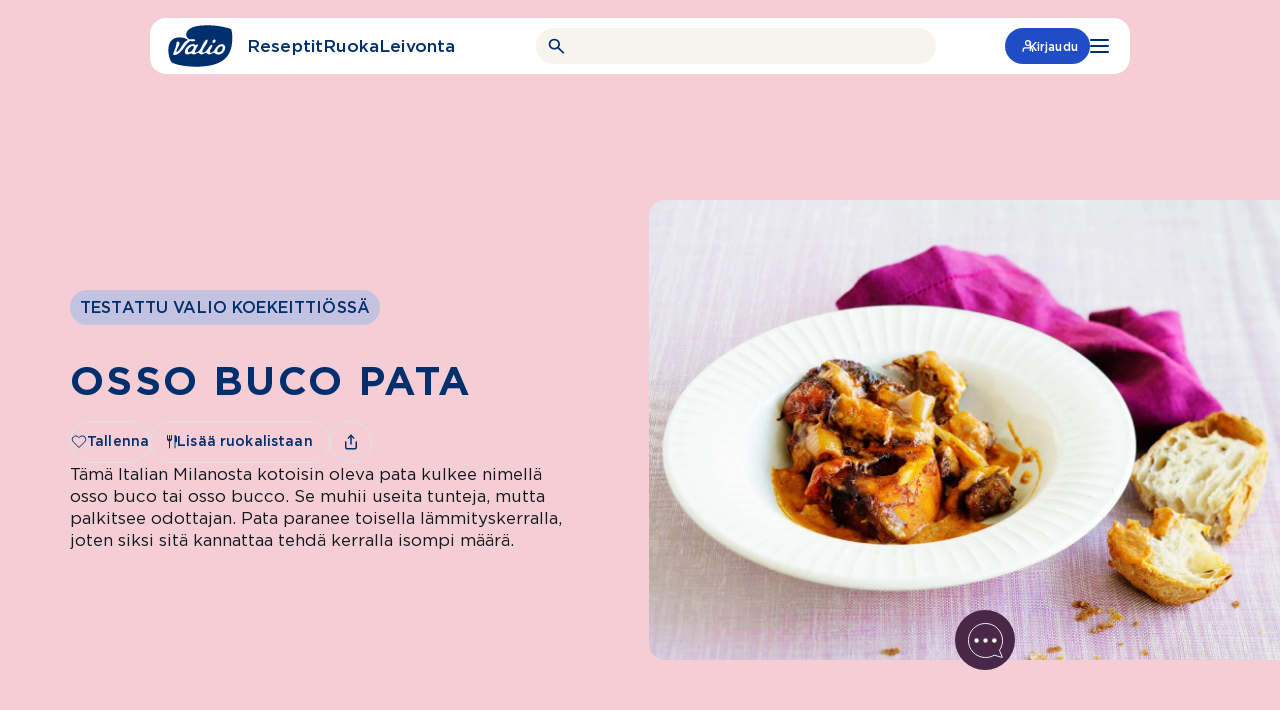

--- FILE ---
content_type: text/html; charset=UTF-8
request_url: https://www.valio.fi/reseptit/osso-buco-pata/
body_size: 42555
content:
<!doctype html>
<html lang="fi">

<head>
	<meta charset="utf-8">
	<meta name="viewport" content="width=device-width, initial-scale=1.0">
	<script>
	const replaceYTIframes = () => {
		// Find all notice banners related to YouTube and hide them
		const youtubeNotices = document.querySelectorAll(
			'.usercentrics-placeholder'
		);
		youtubeNotices.forEach( function ( notice ) {
			notice.style.display = 'none';
		} );
		// Find all YouTube iframes, using data-usercentrics="YouTube Video" attribute
		const youtubeIframes = document.querySelectorAll(
			'iframe[data-usercentrics="YouTube Video"]'
		);
		youtubeIframes.forEach( function ( iframe ) {
			// Get the original src from data-src attribute
			const originalSrc = iframe.getAttribute( 'data-src' );
			if ( originalSrc ) {
				// Set the src attribute to load the YouTube video
				iframe.setAttribute( 'src', originalSrc );
			}
		} );
	}

	window.addEventListener( 'UC_CONSENT', function ( event ) {
		// Check if any service has YouTube consent with proper consent structure
		let hasYouTubeConsent = false;

		for ( const serviceId in event.detail.services ) {
			const service = event.detail.services[ serviceId ];

			// Check if this is a YouTube service and user has given explicit consent
			if (
				service.name === 'YouTube Video' &&
				service.consent &&
				service.consent.given === true &&
				service.consent.type === 'EXPLICIT'
			) {
				hasYouTubeConsent = true;
				break;
			}
		}

		if ( hasYouTubeConsent ) {
			replaceYTIframes();

			// Wait for iframes on initial page load
			document.addEventListener( 'DOMContentLoaded', () => {
				replaceYTIframes();
			} );
		}
	} );
</script><script id="usercentrics-cmp" src="https://web.cmp.usercentrics.eu/ui/loader.js" data-settings-id="B4T-hnu8_uIUnQ" async></script><!-- Google Tag Manager -->
<script type="text/plain" data-usercentrics="Google Tag Manager">(function(w,d,s,l,i){w[l]=w[l]||[];w[l].push({'gtm.start':
new Date().getTime(),event:'gtm.js'});var f=d.getElementsByTagName(s)[0],
j=d.createElement(s),dl=l!='dataLayer'?'&l='+l:'';j.async=true;j.src=
'https://www.googletagmanager.com/gtm.js?id='+i+dl;f.parentNode.insertBefore(j,f);
})(window,document,'script','dataLayer','GTM-WSB2LQT');</script>
<!-- End Google Tag Manager --><meta name="vl-base-data" content="" data-base-url="https://www.valio.fi/" data-language="fi" data-locale="fi" />
<meta name='robots' content='index, follow, max-image-preview:large, max-snippet:-1, max-video-preview:-1' />
	<style>img:is([sizes="auto" i], [sizes^="auto," i]) { contain-intrinsic-size: 3000px 1500px }</style>
	<link rel="preload" as="image" fetchpriority="high" imagesrcset="https://www.valio.fi/cdn-cgi/image/format=auto/https://cdn-wp.valio.fi/valio-fi/2023/04/40091-osso-buco-pata-400x300.jpeg 400w, https://www.valio.fi/cdn-cgi/image/format=auto/https://cdn-wp.valio.fi/valio-fi/2023/04/40091-osso-buco-pata-800x600.jpeg 800w, https://www.valio.fi/cdn-cgi/image/format=auto/https://cdn-wp.valio.fi/valio-fi/2023/04/40091-osso-buco-pata-768x576.jpeg 768w, https://www.valio.fi/cdn-cgi/image/format=auto/https://cdn-wp.valio.fi/valio-fi/2023/04/40091-osso-buco-pata-1536x1152.jpeg 1536w, https://www.valio.fi/cdn-cgi/image/format=auto/https://cdn-wp.valio.fi/valio-fi/2023/04/40091-osso-buco-pata-1300x975.jpeg 1300w, https://www.valio.fi/cdn-cgi/image/format=auto/https://cdn-wp.valio.fi/valio-fi/2023/04/40091-osso-buco-pata-1440x1080.jpeg 1440w, https://www.valio.fi/cdn-cgi/image/format=auto/https://cdn-wp.valio.fi/valio-fi/2023/04/40091-osso-buco-pata-128x96.jpeg 128w, https://www.valio.fi/cdn-cgi/image/format=auto/https://cdn-wp.valio.fi/valio-fi/2023/04/40091-osso-buco-pata.jpeg 1800w" imagesizes="(max-width: 1300px) 100vw, 1300px" />
	<!-- This site is optimized with the Yoast SEO plugin v26.8 - https://yoast.com/product/yoast-seo-wordpress/ -->
	<title>Osso buco pata - Valio</title>
	<meta name="description" content="Tämä Italian Milanosta kotoisin oleva pata kulkee nimellä osso buco tai osso bucco. Se muhii useita tunteja, mutta palkitsee odottajan. Pata paranee toisella lämmityskerralla, joten siksi sitä kannattaa tehdä kerralla isompi määrä." />
	<link rel="canonical" href="https://www.valio.fi/reseptit/osso-buco-pata/" />
	<meta property="og:locale" content="fi_FI" />
	<meta property="og:type" content="article" />
	<meta property="og:title" content="Osso buco pata - Valio" />
	<meta property="og:description" content="Tämä Italian Milanosta kotoisin oleva pata kulkee nimellä osso buco tai osso bucco. Se muhii useita tunteja, mutta palkitsee odottajan. Pata paranee toisella lämmityskerralla, joten siksi sitä kannattaa tehdä kerralla isompi määrä." />
	<meta property="og:url" content="https://www.valio.fi/reseptit/osso-buco-pata/" />
	<meta property="og:site_name" content="Valio" />
	<meta property="article:publisher" content="https://www.facebook.com/valiosuomi/" />
	<meta property="article:modified_time" content="2026-01-14T22:33:28+00:00" />
	<meta property="og:image" content="https://www.valio.fi/cdn-cgi/image/format=auto/https://cdn-wp.valio.fi/valio-fi/2023/04/40091-osso-buco-pata.jpeg" />
	<meta property="og:image:width" content="1800" />
	<meta property="og:image:height" content="1350" />
	<meta property="og:image:type" content="image/jpeg" />
	<meta name="twitter:card" content="summary_large_image" />
	<meta name="twitter:site" content="@ValioFi" />
	<!-- / Yoast SEO plugin. -->


<link rel='dns-prefetch' href='//www.valio.fi' />
<link rel='dns-prefetch' href='//client-version.cf.emarsys.net' />
<link rel='dns-prefetch' href='//cdclogin.valio.fi' />
<link rel='dns-prefetch' href='//use.typekit.net' />
<link rel='stylesheet' id='valio-dss-swiper-styles-css' href='https://www.valio.fi/wp-content/plugins/valio-data-sync-service/build/swiper.css?ver=1769677292' type='text/css' media='all' />
<style id='classic-theme-styles-inline-css' type='text/css'>
/*! This file is auto-generated */
.wp-block-button__link{color:#fff;background-color:#32373c;border-radius:9999px;box-shadow:none;text-decoration:none;padding:calc(.667em + 2px) calc(1.333em + 2px);font-size:1.125em}.wp-block-file__button{background:#32373c;color:#fff;text-decoration:none}
</style>
<style id='valio-one-hundred-twenty-years-style-inline-css' type='text/css'>
body:has(#wpadminbar) .valio-decades-block{top:32px}body.is-valio-120-open{overflow:hidden}.valio-decades-block{bottom:0;display:none;flex-direction:column;height:100vh;left:0;margin-top:0!important;max-width:unset!important;overflow-x:hidden;overflow-y:scroll;position:fixed;right:0;top:0;transition:all .6s ease-in-out;width:100%;z-index:9999}.valio-decades-block.is-visible{display:flex;height:100%;justify-content:flex-start;width:100%}.valio-decades-block.no-transition{transition:none!important}

</style>
<link rel='stylesheet' id='valio-ad-card-style-css' href='https://www.valio.fi/wp-content/plugins/valio-ads/build/blocks/valio-ad-card/style-index.css?ver=1.2' type='text/css' media='all' />
<style id='valio-ad-placement-style-inline-css' type='text/css'>
/*!*****************************************************************************************************************************************************************************************************************************************************************!*\
  !*** css ./node_modules/css-loader/dist/cjs.js??ruleSet[1].rules[4].use[1]!./node_modules/postcss-loader/dist/cjs.js??ruleSet[1].rules[4].use[2]!./node_modules/sass-loader/dist/cjs.js??ruleSet[1].rules[4].use[3]!./src/blocks/valio-ad-placement/style.scss ***!
  \*****************************************************************************************************************************************************************************************************************************************************************/
/**
 * The following styles get applied both on the front of your site
 * and in the editor.
 *
 * Replace them with your own styles or remove the file completely.
 */

/*# sourceMappingURL=style-index.css.map*/
</style>
<link rel='stylesheet' id='valio-article-card-style-css' href='https://www.valio.fi/wp-content/plugins/valio-article-card/build/style-index.css?ver=6.8.3' type='text/css' media='all' />
<link rel='stylesheet' id='valio-articles-highlight-style-css' href='https://www.valio.fi/wp-content/plugins/valio-articles-highlight-grid/build/blocks/valio-articles-highlight/style-index.css?ver=0.1.0' type='text/css' media='all' />
<link rel='stylesheet' id='valio-selected-articles-grid-style-css' href='https://www.valio.fi/wp-content/plugins/valio-articles-highlight-grid/build/blocks/valio-selected-articles/style-index.css?ver=0.1.0' type='text/css' media='all' />
<link rel='stylesheet' id='valio-latest-news-articles-grid-style-css' href='https://www.valio.fi/wp-content/plugins/valio-articles-highlight-grid/build/blocks/valio-latest-news-articles/style-index.css?ver=6.8.3' type='text/css' media='all' />
<link rel='stylesheet' id='valio-latest-articles-grid-style-css' href='https://www.valio.fi/wp-content/plugins/valio-articles-highlight-grid/build/blocks/valio-latest-articles/style-index.css?ver=0.1.0' type='text/css' media='all' />
<link rel='stylesheet' id='valio-articles-slider-style-css' href='https://www.valio.fi/wp-content/plugins/valio-articles-slider/build/style-index.css?ver=6.8.3' type='text/css' media='all' />
<style id='valio-calculator-results-style-inline-css' type='text/css'>
/*!*****************************************************************************************************************************************************************************************************************************************************************!*\
  !*** css ./node_modules/css-loader/dist/cjs.js??ruleSet[1].rules[4].use[1]!./node_modules/postcss-loader/dist/cjs.js??ruleSet[1].rules[4].use[2]!./node_modules/sass-loader/dist/cjs.js??ruleSet[1].rules[4].use[3]!./src/blocks/calculator-results/style.scss ***!
  \*****************************************************************************************************************************************************************************************************************************************************************/
/**
 * The following styles get applied both on the front of your site
 * and in the editor.
 *
 * Replace them with your own styles or remove the file completely.
 */
.vl-block-calculator-results {
  z-index: 0 !important;
}

/*# sourceMappingURL=style-index.css.map*/
</style>
<style id='valio-calculator-products-style-inline-css' type='text/css'>
/*!******************************************************************************************************************************************************************************************************************************************************************!*\
  !*** css ./node_modules/css-loader/dist/cjs.js??ruleSet[1].rules[4].use[1]!./node_modules/postcss-loader/dist/cjs.js??ruleSet[1].rules[4].use[2]!./node_modules/sass-loader/dist/cjs.js??ruleSet[1].rules[4].use[3]!./src/blocks/calculator-products/style.scss ***!
  \******************************************************************************************************************************************************************************************************************************************************************/
/**
 * The following styles get applied both on the front of your site
 * and in the editor.
 *
 * Replace them with your own styles or remove the file completely.
 */

/*# sourceMappingURL=style-index.css.map*/
</style>
<link rel='stylesheet' id='valio-activity-calculator-style-2-css' href='https://www.valio.fi/wp-content/plugins/valio-calculators/build/blocks/activity-calculator/style-index.css?ver=6.8.3' type='text/css' media='all' />
<link rel='stylesheet' id='valio-bmi-calculator-style-2-css' href='https://www.valio.fi/wp-content/plugins/valio-calculators/build/blocks/bmi-calculator/style-index.css?ver=6.8.3' type='text/css' media='all' />
<link rel='stylesheet' id='valio-calcium-calculator-style-2-css' href='https://www.valio.fi/wp-content/plugins/valio-calculators/build/blocks/calcium-calculator/style-index.css?ver=6.8.3' type='text/css' media='all' />
<link rel='stylesheet' id='valio-vitamin-d-calculator-style-2-css' href='https://www.valio.fi/wp-content/plugins/valio-calculators/build/blocks/vitamin-d-calculator/style-index.css?ver=6.8.3' type='text/css' media='all' />
<link rel='stylesheet' id='valio-protein-calculator-style-2-css' href='https://www.valio.fi/wp-content/plugins/valio-calculators/build/blocks/protein-calculator/style-index.css?ver=6.8.3' type='text/css' media='all' />
<link rel='stylesheet' id='valio-energy-calculator-style-2-css' href='https://www.valio.fi/wp-content/plugins/valio-calculators/build/blocks/energy-calculator/style-index.css?ver=6.8.3' type='text/css' media='all' />
<link rel='stylesheet' id='valio-food-calculator-style-2-css' href='https://www.valio.fi/wp-content/plugins/valio-calculators/build/blocks/food-calculator/style-index.css?ver=6.8.3' type='text/css' media='all' />
<link rel='stylesheet' id='valio-lactose-calculator-style-2-css' href='https://www.valio.fi/wp-content/plugins/valio-calculators/build/blocks/lactose-calculator/style-index.css?ver=6.8.3' type='text/css' media='all' />
<link rel='stylesheet' id='valio-card-stack-style-css' href='https://www.valio.fi/wp-content/plugins/valio-card-stack/build/blocks/card-stack/style-index.css?ver=6.8.3' type='text/css' media='all' />
<link rel='stylesheet' id='valio-card-stack-item-style-css' href='https://www.valio.fi/wp-content/plugins/valio-card-stack/build/blocks/card-stack-item/style-index.css?ver=6.8.3' type='text/css' media='all' />
<link rel='stylesheet' id='valio-contact-card-style-css' href='https://www.valio.fi/wp-content/plugins/valio-contact/build/blocks/contact-card/style-index.css?ver=6.8.3' type='text/css' media='all' />
<style id='valio-selected-contacts-grid-style-inline-css' type='text/css'>
.vl-block-selected-contacts-grid{display:grid;gap:3rem;grid-template-columns:1fr}@media(min-width:782px){.vl-block-selected-contacts-grid.has-columns-2,.vl-block-selected-contacts-grid.has-columns-3{grid-template-columns:repeat(2,1fr)}}@media(min-width:960px){.vl-block-selected-contacts-grid.has-columns-3{grid-template-columns:repeat(3,1fr)}}@media(min-width:782px){.vl-block-selected-contacts-grid.has-columns-4{grid-template-columns:repeat(2,1fr)}}@media(min-width:960px){.vl-block-selected-contacts-grid.has-columns-4{grid-template-columns:repeat(4,1fr)}}

</style>
<link rel='stylesheet' id='valio-daily-recipe-hero-style-css' href='https://www.valio.fi/wp-content/plugins/valio-daily-recipe-hero/build/style-index.css?ver=6.8.3' type='text/css' media='all' />
<link rel='stylesheet' id='valio-hero-carousel-card-stack-style-css' href='https://www.valio.fi/wp-content/plugins/valio-hero-carousel/build/blocks/card-stack/style-index.css?ver=6.8.3' type='text/css' media='all' />
<link rel='stylesheet' id='valio-hero-carousel-card-stack-button-style-css' href='https://www.valio.fi/wp-content/plugins/valio-hero-carousel/build/blocks/card-stack-button/style-index.css?ver=6.8.3' type='text/css' media='all' />
<style id='valio-hero-carousel-card-stack-buttons-style-inline-css' type='text/css'>
.vl-block-hero-card-stack-buttons{position:relative;z-index:1;display:flex;align-items:center;justify-content:center;flex-wrap:wrap;gap:1rem;background-color:inherit}.vl-block-hero-card-stack-buttons>*{position:relative;z-index:1}.vl-block-hero-card-stack-buttons::before,.vl-block-hero-card-stack-buttons::after{content:"";position:absolute;top:0;width:200vw;height:100%;background-color:inherit}.vl-block-hero-card-stack-buttons::before{left:-50vw}.vl-block-hero-card-stack-buttons::after{right:-50vw}@media screen and (max-width: 782px){.vl-block-hero-card-stack-buttons{gap:.75rem}}

</style>
<link rel='stylesheet' id='valio-hero-carousel-card-stack-item-style-css' href='https://www.valio.fi/wp-content/plugins/valio-hero-carousel/build/blocks/card-stack-item/style-index.css?ver=6.8.3' type='text/css' media='all' />
<link rel='stylesheet' id='valio-hero-carousel-style-css' href='https://www.valio.fi/wp-content/plugins/valio-hero-carousel/build/blocks/hero-carousel/style-index.css?ver=6.8.3' type='text/css' media='all' />
<link rel='stylesheet' id='valio-hero-style-css' href='https://www.valio.fi/wp-content/plugins/valio-hero/build/style-index.css?ver=6.8.3' type='text/css' media='all' />
<style id='valio-icon-style-inline-css' type='text/css'>
.vl-block-icon{display:inline-block;font-size:0!important;max-width:100%}.vl-block-icon.is-display-block{display:block}.vl-block-icon.is-display-inline{display:inline}.vl-block-icon.is-aligned-left{text-align:left}.vl-block-icon.is-aligned-center{text-align:center}.vl-block-icon.is-aligned-right{text-align:right}.vl-block-icon.is-size-16 svg{height:16px;width:16px}.vl-block-icon.is-size-24 svg{height:24px;width:24px}.vl-block-icon.is-size-28 svg{height:28px;width:28px}.vl-block-icon.is-size-32 svg{height:32px;width:32px}.vl-block-icon.is-size-48 svg{height:48px;width:48px}.vl-block-icon.is-size-64 svg{height:64px;width:64px}.vl-block-icon.is-size-96 svg{height:96px;width:96px}.vl-block-icon.is-size-128 svg{height:128px;width:128px}

</style>
<link rel='stylesheet' id='evermade-default-in-the-spotlight-card-style-css' href='https://www.valio.fi/wp-content/plugins/valio-in-the-spotlight-default-card/build/style-index.css?ver=6.8.3' type='text/css' media='all' />
<style id='evermade-in-the-spotlight-style-inline-css' type='text/css'>
.block-root .vl-block-in-the-spotlight-grid-wrapper{margin-bottom:2.5rem}@media screen and (max-width:782px){.block-root .vl-block-in-the-spotlight-grid-wrapper{margin-bottom:3rem}}@media(min-width:782px){.block-root .vl-block-in-the-spotlight-grid-wrapper.has-columns-2>div{grid-template-columns:repeat(2,1fr)}.block-root .vl-block-in-the-spotlight-grid-wrapper.has-columns-3>div{grid-template-columns:repeat(3,1fr)}.block-root .vl-block-in-the-spotlight-grid-wrapper.has-columns-4>div{grid-template-columns:repeat(2,1fr)}}@media(min-width:960px){.block-root .vl-block-in-the-spotlight-grid-wrapper.has-columns-4>div{grid-template-columns:repeat(4,1fr)}}

</style>
<link rel='stylesheet' id='evermade-default-in-the-spotlight-style-css' href='https://www.valio.fi/wp-content/plugins/valio-in-the-spotlight/build/blocks/default-in-the-spotlight/style-index.css?ver=6.8.3' type='text/css' media='all' />
<style id='evermade-default-in-the-spotlight-items-style-inline-css' type='text/css'>
.block-root .vl-block-in-the-spotlight-grid{display:grid;grid-template-columns:repeat(3,1fr)}@media(min-width:782px){.block-root .vl-block-in-the-spotlight-grid.has-columns-2{grid-template-columns:repeat(2,1fr)}.block-root .vl-block-in-the-spotlight-grid.has-columns-3{grid-template-columns:repeat(3,1fr)}.block-root .vl-block-in-the-spotlight-grid.has-columns-4{grid-template-columns:repeat(2,1fr)}}@media(min-width:960px){.block-root .vl-block-in-the-spotlight-grid.has-columns-4{grid-template-columns:repeat(4,1fr)}}.block-root .vl-block-in-the-spotlight-grid .vl-resource-in-the-spotlight-card__link{filter:unset}.block-root .vl-block-in-the-spotlight-grid .vl-resource-in-the-spotlight-card__title{color:var(--color-brand);font-size:24px;font-style:normal;font-weight:var(--font-weight-bold);line-height:24px}

</style>
<style id='valio-latest-pages-style-inline-css' type='text/css'>
.vl-block-latest-pages-grid{display:grid;gap:3rem;grid-template-columns:1fr}@media(min-width: 782px){.vl-block-latest-pages-grid.has-columns-2{grid-template-columns:repeat(2, 1fr)}}@media(min-width: 782px){.vl-block-latest-pages-grid.has-columns-3{grid-template-columns:repeat(3, 1fr)}}@media(min-width: 782px){.vl-block-latest-pages-grid.has-columns-4{grid-template-columns:repeat(2, 1fr)}}@media(min-width: 960px){.vl-block-latest-pages-grid.has-columns-4{grid-template-columns:repeat(4, 1fr)}}

</style>
<link rel='stylesheet' id='evermade-latest-products-style-css' href='https://www.valio.fi/wp-content/plugins/valio-latest-products/build/style-index.css?ver=6.8.3' type='text/css' media='all' />
<link rel='stylesheet' id='evermade-latest-recipes-style-css' href='https://www.valio.fi/wp-content/plugins/valio-latest-recipes/build/style-index.css?ver=6.8.3' type='text/css' media='all' />
<link rel='stylesheet' id='valio-lead-content-style-css' href='https://www.valio.fi/wp-content/plugins/valio-lead-content/build/style-index.css?ver=6.8.3' type='text/css' media='all' />
<link rel='stylesheet' id='valio-liana-mailer-listing-style-css' href='https://www.valio.fi/wp-content/plugins/valio-liana-mailer/build/blocks/checkbox-list/style-index.css?ver=0.1.0' type='text/css' media='all' />
<link rel='stylesheet' id='valio-liana-mailer-checkbox-style-css' href='https://www.valio.fi/wp-content/plugins/valio-liana-mailer/build/blocks/checkbox-option/style-index.css?ver=6.8.3' type='text/css' media='all' />
<link rel='stylesheet' id='valio-main-content-style-css' href='https://www.valio.fi/wp-content/plugins/valio-main-content/build/style-index.css?ver=0.1.0' type='text/css' media='all' />
<style id='valio-manual-pick-style-inline-css' type='text/css'>
.vl-block-manual-pick__image{border-radius:4rem;flex:0 0 4rem;height:4rem;overflow:hidden;width:4rem}.vl-block-manual-pick__image img{aspect-ratio:1/1;object-fit:cover;width:100%}.vl-block-manual-pick__content{display:flex;flex-direction:column;font-size:1rem;font-weight:var(--font-weight-medium);line-height:1.2}.vl-block-manual-pick__new{background-color:var(--valio-amazing-peach);border-radius:2.25rem;color:var(--color-primary);font-size:.875rem;letter-spacing:.0088rem;line-height:1.1;margin-bottom:.5rem;padding:.25rem .625rem;text-transform:uppercase;width:fit-content}.vl-block-manual-pick__title{color:var(--color-primary);letter-spacing:.01rem}.vl-block-manual-pick__title svg{margin-left:.25rem;transition:.2s ease-in-out}.vl-block-manual-pick__link{align-items:center;display:flex;gap:.75rem}.vl-block-manual-pick__link:hover .vl-block-manual-pick__title svg{transform:translateX(.25rem)}

</style>
<style id='valio-manual-picks-style-inline-css' type='text/css'>
.block-root .vl-block-manual-picks{display:grid;gap:1.5rem;grid-template-columns:1fr}@media(min-width:782px){.block-root .vl-block-manual-picks{grid-template-columns:repeat(2,1fr)}}@media(min-width:960px){.block-root .vl-block-manual-picks{grid-template-columns:repeat(3,1fr)}}.block-root .vl-block-manual-picks.has-1-items{display:flex;justify-content:center}.block-root .vl-block-manual-picks.has-1-items>*{max-width:23.125rem}@media(min-width:782px){.block-root .vl-block-manual-picks.has-2-items{grid-template-columns:repeat(2,minmax(300px,370px));justify-content:center}}

</style>
<link rel='stylesheet' id='evermade-menulist-style-css' href='https://www.valio.fi/wp-content/plugins/valio-menu-listing/build/style-index.css?ver=0.5.0' type='text/css' media='all' />
<link rel='stylesheet' id='valio-most-popular-posts-reloaded-style-css' href='https://www.valio.fi/wp-content/plugins/valio-most-popular-posts-reloaded/build/style-index.css?ver=6.8.3' type='text/css' media='all' />
<link rel='stylesheet' id='valio-most-popular-posts-style-css' href='https://www.valio.fi/wp-content/plugins/valio-most-popular-posts/build/style-index.css?ver=1.0.0' type='text/css' media='all' />
<link rel='stylesheet' id='valio-news-article-archive-style-css' href='https://www.valio.fi/wp-content/plugins/valio-news-article-archive/build/style-index.css?ver=0.1.0' type='text/css' media='all' />
<link rel='stylesheet' id='valio-news-article-card-style-css' href='https://www.valio.fi/wp-content/plugins/valio-news-article-card/build/style-index.css?ver=6.8.3' type='text/css' media='all' />
<style id='valio-small-overlay-banner-with-image-grid-style-inline-css' type='text/css'>
.block-root .vl-block-overlay-banner-with-image-grid{display:grid;gap:1rem}.block-root .vl-block-overlay-banner-with-image-grid.has-columns-2{grid-template-columns:repeat(1,1fr)}@media(min-width:782px){.block-root .vl-block-overlay-banner-with-image-grid.has-columns-2{grid-template-columns:repeat(2,1fr)}}.block-root .vl-block-overlay-banner-with-image-grid.has-columns-3{grid-template-columns:repeat(1,1fr)}@media(min-width:782px){.block-root .vl-block-overlay-banner-with-image-grid.has-columns-3{grid-template-columns:repeat(2,1fr)}}@media(min-width:960px){.block-root .vl-block-overlay-banner-with-image-grid.has-columns-3{grid-template-columns:repeat(3,1fr)}}

</style>
<link rel='stylesheet' id='valio-small-overlay-banner-with-image-style-css' href='https://www.valio.fi/wp-content/plugins/valio-overlay-banner-with-image/build/blocks/banner-item/style-index.css?ver=1.0.0' type='text/css' media='all' />
<link rel='stylesheet' id='evermade-product-card-style-css' href='https://www.valio.fi/wp-content/plugins/valio-product-card/build/style-index.css?ver=6.8.3' type='text/css' media='all' />
<link rel='stylesheet' id='valio-product-slider-style-css' href='https://www.valio.fi/wp-content/plugins/valio-product-highlight-slider/build/blocks/valio-product-slider/style-index.css?ver=1.0.0' type='text/css' media='all' />
<style id='evermade-product-highlights-container-style-inline-css' type='text/css'>
.block-root .product-highlights-container{margin:100px auto}@media screen and (max-width:782px){.block-root .product-highlights-container{margin:65px auto}}.block-root .product-highlights-container.has-bg+.product-highlights-container.has-bg,.block-root .product-highlights-container.has-bg+.recipe-highlights-container.has-bg,.block-root .product-highlights-container.has-bg+.vl-block-selected-masonry-resource-highlights-grid-outer-wrapper,.block-root .product-highlights-container.has-bg+.vl-block-selected-resource-highlights-grid-wrapper{margin-top:-6.25rem}@media screen and (max-width:600px){.block-root .product-highlights-container.has-bg-mobile .product-highlights,.block-root .product-highlights-container.has-bg-mobile .product-highlights-automatic{padding-bottom:46px;padding-top:46px}}

</style>
<link rel='stylesheet' id='evermade-product-highlights-style-css' href='https://www.valio.fi/wp-content/plugins/valio-product-highlights/build/blocks/product-highlights/style-index.css?ver=6.8.3' type='text/css' media='all' />
<link rel='stylesheet' id='evermade-product-highlights-automatic-style-css' href='https://www.valio.fi/wp-content/plugins/valio-product-highlights/build/blocks/product-highlights-automatic/style-index.css?ver=6.8.3' type='text/css' media='all' />
<style id='evermade-product-highlight-style-inline-css' type='text/css'>
.block-root .vl-block-product-highlight{margin:3rem 0;width:100%}

</style>
<link rel='stylesheet' id='evermade-product-highlight-items-style-css' href='https://www.valio.fi/wp-content/plugins/valio-product-highlights/build/blocks/product-highlight-items/style-index.css?ver=6.8.3' type='text/css' media='all' />
<link rel='stylesheet' id='valio-professionals-block-style-css' href='https://www.valio.fi/wp-content/plugins/valio-professionals-block/build/style-index.css?ver=0.1.0' type='text/css' media='all' />
<link rel='stylesheet' id='evermade-recipe-card-style-css' href='https://www.valio.fi/wp-content/plugins/valio-recipe-card/build/style-index.css?ver=123' type='text/css' media='all' />
<link rel='stylesheet' id='valio-valio-recipe-group-content-style-css' href='https://www.valio.fi/wp-content/plugins/valio-recipe-group-content/build/style-index.css?ver=0.1.0' type='text/css' media='all' />
<link rel='stylesheet' id='evermade-recipe-highlights-container-style-css' href='https://www.valio.fi/wp-content/plugins/valio-recipe-highlights/build/blocks/recipe-highlights-container/style-index.css?ver=6.8.3' type='text/css' media='all' />
<link rel='stylesheet' id='evermade-recipe-highlights-style-css' href='https://www.valio.fi/wp-content/plugins/valio-recipe-highlights/build/blocks/recipe-highlights/style-index.css?ver=6.8.3' type='text/css' media='all' />
<link rel='stylesheet' id='evermade-recipe-highlights-automatic-style-css' href='https://www.valio.fi/wp-content/plugins/valio-recipe-highlights/build/blocks/recipe-highlights-automatic/style-index.css?ver=6.8.3' type='text/css' media='all' />
<style id='evermade-recipe-highlight-style-inline-css' type='text/css'>
.block-root .vl-block-recipe-highlight{margin:3rem 0}

</style>
<link rel='stylesheet' id='evermade-recipe-highlight-items-style-css' href='https://www.valio.fi/wp-content/plugins/valio-recipe-highlights/build/blocks/recipe-highlight-items/style-index.css?ver=6.8.3' type='text/css' media='all' />
<style id='valio-recipe-product-bundle-card-stack-style-inline-css' type='text/css'>
.vl-block-recipe-product-bundle-card-stack{opacity:0;transition:opacity 1s cubic-bezier(0.19, 1, 0.22, 1)}.vl-block-recipe-product-bundle-card-stack,.vl-block-recipe-product-bundle-card-stack__editor{display:flex;flex-flow:column nowrap;gap:10rem;overflow:clip;font-size:0;margin-bottom:2.5rem}.vl-block-recipe-product-bundle-card-stack>*,.vl-block-recipe-product-bundle-card-stack__editor>*{width:100%}.vl-block-recipe-product-bundle-card-stack.is-active{opacity:1}

</style>
<link rel='stylesheet' id='valio-recipe-product-bundle-card-stack-item-style-css' href='https://www.valio.fi/wp-content/plugins/valio-recipe-product-bundle/build/blocks/recipe-product-bundle-card-stack-item/style-index.css?ver=6.8.3' type='text/css' media='all' />
<link rel='stylesheet' id='evermade-default-resource-highlight-card-style-css' href='https://www.valio.fi/wp-content/plugins/valio-resource-highlight-default-card/build/style-index.css?ver=6.8.3' type='text/css' media='all' />
<style id='evermade-resource-highlights-style-inline-css' type='text/css'>
.block-root .vl-block-selected-resource-highlights-grid-wrapper{margin-bottom:6.5625rem;margin-top:7.125rem}@media screen and (max-width:782px){.block-root .vl-block-selected-resource-highlights-grid-wrapper{margin-bottom:3rem;margin-top:3rem}}@media(min-width:782px){.block-root .vl-block-selected-resource-highlights-grid-wrapper.has-columns-2>div{grid-template-columns:repeat(2,1fr)}.block-root .vl-block-selected-resource-highlights-grid-wrapper.has-columns-3>div{grid-template-columns:repeat(3,1fr)}.block-root .vl-block-selected-resource-highlights-grid-wrapper.has-columns-4>div{grid-template-columns:repeat(2,1fr)}}@media(min-width:960px){.block-root .vl-block-selected-resource-highlights-grid-wrapper.has-columns-4>div{grid-template-columns:repeat(4,1fr)}}

</style>
<link rel='stylesheet' id='evermade-default-resource-highlight-style-css' href='https://www.valio.fi/wp-content/plugins/valio-resource-highlight-default/build/blocks/default-resource-highlight/style-index.css?ver=6.8.3' type='text/css' media='all' />
<style id='evermade-default-resource-highlight-items-style-inline-css' type='text/css'>
.block-root .vl-block-selected-resource-highlights-grid{display:grid;gap:1.5rem;grid-template-columns:1fr}@media screen and (max-width:782px){.block-root .vl-block-selected-resource-highlights-grid{margin-left:calc(var(--gutter)*-1);margin-right:calc(var(--gutter)*-1)}}@media(min-width:782px){.block-root .vl-block-selected-resource-highlights-grid.has-columns-2{grid-template-columns:repeat(2,1fr)}.block-root .vl-block-selected-resource-highlights-grid.has-columns-3{grid-template-columns:repeat(3,1fr)}.block-root .vl-block-selected-resource-highlights-grid.has-columns-4{grid-template-columns:repeat(2,1fr)}}@media(min-width:960px){.block-root .vl-block-selected-resource-highlights-grid.has-columns-4{grid-template-columns:repeat(4,1fr)}}.block-root .vl-block-selected-resource-highlights-grid .vl-resource-highligt-card__link{filter:unset}.block-root .vl-block-selected-resource-highlights-grid .vl-resource-highligt-card__title{color:var(--color-brand);font-size:24px;font-style:normal;font-weight:var(--font-weight-bold);line-height:24px}

</style>
<link rel='stylesheet' id='evermade-resource-highlight-masonry-card-style-css' href='https://www.valio.fi/wp-content/plugins/valio-resource-highlight-masonry-card/build/style-index.css?ver=6.8.3' type='text/css' media='all' />
<style id='evermade-masonry-resource-highlight-style-inline-css' type='text/css'>
.block-root:last-child .vl-block-selected-masonry-resource-highlights-grid-outer-wrapper{margin-bottom:0}.block-root .vl-block-selected-masonry-resource-highlights-grid-outer-wrapper{margin-bottom:0;margin-top:0}.block-root .vl-block-selected-masonry-resource-highlights-grid-outer-wrapper.has-background>.wp-block-evermade-masonry-resource-highlight-items{background:inherit}.block-root .vl-block-selected-masonry-resource-highlights-grid-outer-wrapper+.product-highlights-container.has-bg,.block-root .vl-block-selected-masonry-resource-highlights-grid-outer-wrapper+.recipe-highlights-container.has-bg{margin-top:0}

</style>
<link rel='stylesheet' id='evermade-masonry-resource-highlight-items-style-css' href='https://www.valio.fi/wp-content/plugins/valio-resource-highlight-masonry/build/blocks/masonry-resource-highlight-items/style-index.css?ver=6.8.3' type='text/css' media='all' />
<link rel='stylesheet' id='evermade-masonry-resource-highlight-items-alternative-style-css' href='https://www.valio.fi/wp-content/plugins/valio-resource-highlight-masonry/build/blocks/masonry-resource-highlight-items-alternative/style-index.css?ver=6.8.3' type='text/css' media='all' />
<style id='evermade-masonry-resource-highlight-items-wrapper-style-inline-css' type='text/css'>
.block-root .vl-block-selected-resource-highlights-grid{display:grid;gap:1.5rem;grid-template-columns:1fr}

</style>
<link rel='stylesheet' id='evermade-resource-highlight-seasonal-card-style-css' href='https://www.valio.fi/wp-content/plugins/valio-resource-highlight-seasonal-card/build/style-index.css?ver=6.8.3' type='text/css' media='all' />
<style id='evermade-seasonal-resource-highlights-style-inline-css' type='text/css'>
.block-root .vl-block-selected-resource-highlights-grid-wrapper{margin-bottom:6.5625rem;margin-top:7.125rem}@media screen and (max-width:782px){.block-root .vl-block-selected-resource-highlights-grid-wrapper{margin-bottom:3rem;margin-top:3rem}}@media(min-width:782px){.block-root .vl-block-selected-resource-highlights-grid-wrapper.has-columns-2>div{grid-template-columns:repeat(2,1fr)}.block-root .vl-block-selected-resource-highlights-grid-wrapper.has-columns-3>div{grid-template-columns:repeat(3,1fr)}.block-root .vl-block-selected-resource-highlights-grid-wrapper.has-columns-4>div{grid-template-columns:repeat(2,1fr)}}@media(min-width:960px){.block-root .vl-block-selected-resource-highlights-grid-wrapper.has-columns-4>div{grid-template-columns:repeat(4,1fr)}}

</style>
<style id='evermade-seasonal-resource-highlight-style-inline-css' type='text/css'>
@media(min-width:782px){.block-root .vl-block-selected-seasonal-resource-highlights-grid-wrapper.has-columns-2>div{grid-template-columns:repeat(2,1fr)}.block-root .vl-block-selected-seasonal-resource-highlights-grid-wrapper.has-columns-3>div{grid-template-columns:repeat(3,1fr)}.block-root .vl-block-selected-seasonal-resource-highlights-grid-wrapper.has-columns-4>div{grid-template-columns:repeat(2,1fr)}}@media(min-width:960px){.block-root .vl-block-selected-seasonal-resource-highlights-grid-wrapper.has-columns-4>div{grid-template-columns:repeat(4,1fr)}}

</style>
<link rel='stylesheet' id='evermade-seasonal-resource-highlight-items-style-css' href='https://www.valio.fi/wp-content/plugins/valio-resource-highlight-seasonal/build/blocks/seasonal-resource-highlight-items/style-index.css?ver=6.8.3' type='text/css' media='all' />
<link rel='stylesheet' id='valio-newsletter-checkbox-style-css' href='https://www.valio.fi/wp-content/plugins/valio-sap-newsletter/build/blocks/newsletter-checkbox/style-index.css?ver=hash-e584c31197f5ff9ae9b4410e771beaf8' type='text/css' media='all' />
<link rel='stylesheet' id='valio-newsletter-preference-center-style-css' href='https://www.valio.fi/wp-content/plugins/valio-sap-newsletter/build/blocks/newsletter-preference-center/style-index.css?ver=hash-bd324aea1764902016d520455129c3eb' type='text/css' media='all' />
<link rel='stylesheet' id='valio-newsletter-subscription-form-style-css' href='https://www.valio.fi/wp-content/plugins/valio-sap-newsletter/build/blocks/newsletter-subscription-form/style-index.css?ver=hash-11e35eb570c493d0739a58cb8ed5c520' type='text/css' media='all' />
<link rel='stylesheet' id='evermade-valio-search-product-ingredients-filters-style-css' href='https://www.valio.fi/wp-content/plugins/valio-search-product-ingredients-filters/build/style-index.css?ver=1.1.0' type='text/css' media='all' />
<style id='valio-search-product-ingredients-style-inline-css' type='text/css'>
.vl-search-product-ingredients__button>a{text-transform:unset!important}.vl-search-product-ingredients__button>a:first-letter{text-transform:uppercase}

</style>
<link rel='stylesheet' id='valio-secondary-navigation-style-css' href='https://www.valio.fi/wp-content/plugins/valio-secondary-navigation/build/style-index.css?ver=6.8.3' type='text/css' media='all' />
<link rel='stylesheet' id='valio-side-article-style-css' href='https://www.valio.fi/wp-content/plugins/valio-side-article/build/blocks/side-article/style-index.css?ver=0.1.0' type='text/css' media='all' />
<link rel='stylesheet' id='valio-simple-search-style-css' href='https://www.valio.fi/wp-content/plugins/valio-simple-search/build/style-index.css?ver=0.1.0' type='text/css' media='all' />
<link rel='stylesheet' id='valio-valio-cover-slider-style-css' href='https://www.valio.fi/wp-content/plugins/valio-sliders/build/blocks/valio-cover-slider/style-index.css?ver=0.5.0' type='text/css' media='all' />
<link rel='stylesheet' id='valio-valio-media-text-slider-style-css' href='https://www.valio.fi/wp-content/plugins/valio-sliders/build/blocks/valio-media-text-slider/style-index.css?ver=0.5.0' type='text/css' media='all' />
<link rel='stylesheet' id='valio-valio-resource-highlight-slider-style-css' href='https://www.valio.fi/wp-content/plugins/valio-sliders/build/blocks/valio-resource-highlight-slider/style-index.css?ver=0.5.0' type='text/css' media='all' />
<style id='valio-tabs-style-inline-css' type='text/css'>
.block-root .vl-block-tabs{display:none}.block-root .vl-block-tabs.loaded{display:flex;flex-direction:column;margin-bottom:6.25rem;margin-top:6.25rem}@media screen and (max-width:599px){.block-root .vl-block-tabs.loaded{margin-bottom:4.0625rem;margin-top:4.0625rem}}

</style>
<style id='valio-tabs-heading-style-inline-css' type='text/css'>
.block-root .vl-block-tabs-heading{margin-bottom:1.75rem}.block-root .vl-block-tabs-heading .vl-tabs__heading{text-transform:uppercase}

</style>
<style id='valio-tabs-tab-style-inline-css' type='text/css'>
.block-root .vl-block-tabs-tab{margin-bottom:3.125rem}.block-root .vl-block-tabs-tab .wp-block-buttons{display:flex;flex-wrap:wrap;gap:unset!important;justify-content:center}.block-root .vl-block-tabs-tab .vl-tabs__button{background:none;background-color:inherit;border:none;cursor:pointer;font-family:var(--font-family-sans)!important;font-size:.8125rem!important;font-style:normal!important;font-weight:900!important;line-height:1rem!important;font:inherit;padding:10px 25px;position:relative;text-align:center;text-transform:uppercase}.block-root .vl-block-tabs-tab .vl-tabs__button:not(.block-root .vl-block-tabs-tab .vl-tabs__button:last-of-type){border-right:1px solid #eee}.block-root .vl-block-tabs-tab .vl-tabs__button:active:after,.block-root .vl-block-tabs-tab .vl-tabs__button:focus:after,.block-root .vl-block-tabs-tab .vl-tabs__button:hover:after,.block-root .vl-block-tabs-tab .vl-tabs__button[aria-selected=true]:after{background-color:currentColor;bottom:-6px;content:"";height:3px;left:25px;position:absolute;width:calc(100% - 50px)}

</style>
<style id='valio-tabs-content-style-inline-css' type='text/css'>
.block-root .vl-block-tabs-content.is-visible{display:flex;flex-direction:column}.block-root .vl-block-tabs-content.is-hidden{display:none}

</style>
<style id='valio-tips-style-inline-css' type='text/css'>


</style>
<style id='valio-tip-default-style-inline-css' type='text/css'>
.block-root .vl-block-tips{margin-bottom:var(--spacing-sm);margin-top:var(--spacing-sm)}.block-root .vl-tip-default{align-items:flex-start;display:flex!important;flex-wrap:nowrap;gap:1.25rem;margin:0 auto;max-width:520px;opacity:1;width:100%}@media screen and (max-width:480px){.block-root .vl-tip-default{align-items:flex-start;flex-direction:column;gap:.625rem;justify-content:flex-start}}.block-root .vl-tip-default__col--left figure{height:80px;width:80px}.block-root .vl-tip-default__col--left figure:not(.no-icon-color)>svg{color:inherit;height:inherit;width:inherit}.block-root .vl-tip-default__col--left figure:not(.no-icon-color)>svg circle,.block-root .vl-tip-default__col--left figure:not(.no-icon-color)>svg path{fill:currentColor}.block-root .vl-tip-default__col--left figure.no-icon-color>svg{color:inherit;height:inherit;width:inherit}.block-root .vl-tip-default__col--left figure figcaption{display:none}.block-root .vl-tip-default__col--right{align-items:flex-start;display:flex;flex-direction:column}.block-root .vl-tip-default__col--right>.wp-block-buttons{margin-top:0}

</style>
<link rel='stylesheet' id='valio-tip-themed-box-style-css' href='https://www.valio.fi/wp-content/plugins/valio-tip/build/blocks/tip-themed-box/style-index.css?ver=hash-ab103c5bdca301f41c00748eedbf531f' type='text/css' media='all' />
<link rel='stylesheet' id='valio-uniteb2c-style-css' href='https://www.valio.fi/wp-content/plugins/valio-uniteb2c/build/style-index.css?ver=1.0.0' type='text/css' media='all' />
<style id='evermade-wayfinders-style-inline-css' type='text/css'>
.block-root .em-block-wayfinders{margin-bottom:4.875rem;margin-top:4.0625rem}@media screen and (max-width:782px){.block-root .em-block-wayfinders{margin-bottom:3.5625rem;margin-top:2.75rem}}

</style>
<link rel='stylesheet' id='evermade-wayfinder-default-style-css' href='https://www.valio.fi/wp-content/plugins/valio-wayfinders/build/blocks/wayfinder-default/style-index.css?ver=6.8.3' type='text/css' media='all' />
<style id='evermade-wayfinder-default-columns-style-inline-css' type='text/css'>


</style>
<style id='evermade-wayfinder-default-stacked-style-inline-css' type='text/css'>
.block-root .wp-block-evermade-wayfinder-default-stacked .wp-block-buttons,.is-root-container .wp-block-evermade-wayfinder-default-stacked .wp-block-buttons{margin-top:1.5rem}

</style>
<link rel='stylesheet' id='evermade-wayfinder-default-wide-style-css' href='https://www.valio.fi/wp-content/plugins/valio-wayfinders/build/blocks/wayfinder-default-wide/style-index.css?ver=6.8.3' type='text/css' media='all' />
<style id='evermade-wayfinder-default-wide-columns-style-inline-css' type='text/css'>


</style>
<link rel='stylesheet' id='evermade-wayfinder-with-icons-style-css' href='https://www.valio.fi/wp-content/plugins/valio-wayfinders/build/blocks/wayfinder-with-icons/style-index.css?ver=6.8.3' type='text/css' media='all' />
<style id='evermade-wayfinder-with-icons-heading-style-inline-css' type='text/css'>


</style>
<style id='evermade-wayfinder-with-icons-wrapper-style-inline-css' type='text/css'>


</style>
<style id='evermade-wayfinder-with-icons-button-style-inline-css' type='text/css'>


</style>
<link rel='stylesheet' id='evermade-wayfinder-with-images-style-css' href='https://www.valio.fi/wp-content/plugins/valio-wayfinders/build/blocks/wayfinder-with-images/style-index.css?ver=6.8.3' type='text/css' media='all' />
<style id='evermade-wayfinder-with-images-heading-style-inline-css' type='text/css'>


</style>
<style id='evermade-wayfinder-with-images-wrapper-style-inline-css' type='text/css'>


</style>
<style id='evermade-wayfinder-with-images-image-style-inline-css' type='text/css'>


</style>
<style id='evermade-video-lightbox-style-inline-css' type='text/css'>
.block-root .em-block-video-lightbox-items{display:flex;flex-wrap:wrap;gap:2.5rem;justify-content:center;margin-bottom:6.25rem;margin-top:6.25rem}@media screen and (max-width:600px){.block-root .em-block-video-lightbox-items{margin-bottom:3.75rem;margin-top:3.75rem}}.block-root .em-block-video-lightbox-items>.em-block-video-lightbox-item:only-child{margin:0 auto}

</style>
<style id='evermade-video-lightbox-heading-style-inline-css' type='text/css'>
.em-block-video-lightbox-heading{width:100%}

</style>
<style id='evermade-video-lightbox-items-style-inline-css' type='text/css'>
.block-root .em-block-video-lightbox-items-wrapper{display:flex;flex-wrap:wrap;gap:2.5rem;justify-content:flex-start;width:100%}.block-root .em-block-video-lightbox-items-wrapper.is-style-center{justify-content:center}.block-root .em-block-video-lightbox-items-wrapper>.em-block-video-lightbox-item:only-child{margin:0 auto}

</style>
<link rel='stylesheet' id='evermade-video-lightbox-item-style-css' href='https://www.valio.fi/wp-content/plugins/video-highlight/build/blocks/video-lightbox-item/style-index.css?ver=6.8.3' type='text/css' media='all' />
<link rel='stylesheet' id='evermade-valio-search-kitchen-style-css' href='https://www.valio.fi/wp-content/plugins/valio-search-kitchen/build/style-index.css?ver=hash-016defda29b5d14b44836546977cf428' type='text/css' media='all' />
<link rel='stylesheet' id='filebird-block-filebird-gallery-style-css' href='https://www.valio.fi/wp-content/plugins/filebird-pro/blocks/filebird-gallery/build/style-index.css?ver=0.1.0' type='text/css' media='all' />
<style id='global-styles-inline-css' type='text/css'>
:root{--wp--preset--aspect-ratio--square: 1;--wp--preset--aspect-ratio--4-3: 4/3;--wp--preset--aspect-ratio--3-4: 3/4;--wp--preset--aspect-ratio--3-2: 3/2;--wp--preset--aspect-ratio--2-3: 2/3;--wp--preset--aspect-ratio--16-9: 16/9;--wp--preset--aspect-ratio--9-16: 9/16;--wp--preset--color--black: #23282D;--wp--preset--color--cyan-bluish-gray: #abb8c3;--wp--preset--color--white: #ffffff;--wp--preset--color--pale-pink: #f78da7;--wp--preset--color--vivid-red: #cf2e2e;--wp--preset--color--luminous-vivid-orange: #ff6900;--wp--preset--color--luminous-vivid-amber: #fcb900;--wp--preset--color--light-green-cyan: #7bdcb5;--wp--preset--color--vivid-green-cyan: #00d084;--wp--preset--color--pale-cyan-blue: #8ed1fc;--wp--preset--color--vivid-cyan-blue: #0693e3;--wp--preset--color--vivid-purple: #9b51e0;--wp--preset--color--dark: #23282D;--wp--preset--color--light: #fff;--wp--preset--color--blue: #007fb0;--wp--preset--color--light-blue: #009ddb;--wp--preset--color--lighter-blue: #b0dcfa;--wp--preset--color--violet: #3f1f6b;--wp--preset--color--purple: #8969aa;--wp--preset--color--plum: #661a6b;--wp--preset--color--light-purple: #a98acf;--wp--preset--color--dark-red: #5e0021;--wp--preset--color--deep-red: #aa1839;--wp--preset--color--red: #d81614;--wp--preset--color--light-red: #dc4040;--wp--preset--color--deep-turquoise: #638485;--wp--preset--color--turquoise: #008489;--wp--preset--color--light-turquoise: #63ccca;--wp--preset--color--dark-green: #004637;--wp--preset--color--deep-green: #4a601f;--wp--preset--color--green: #00833f;--wp--preset--color--yellow: #f6a800;--wp--preset--color--dark-brown: #503021;--wp--preset--color--brown: #824400;--wp--preset--color--light-brown: #9b690a;--wp--preset--color--bright-brown: #c25718;--wp--preset--color--brand: #002f6d;--wp--preset--color--season-brand: #910048;--wp--preset--color--gray: #5a594e;--wp--preset--color--sand: #f4ede0;--wp--preset--color--light-sand: #f4ede04d;--wp--preset--color--pastel-green: #d3e8e7;--wp--preset--color--pastel-blue: #eaf4fd;--wp--preset--color--pastel-gray: #eeeeee;--wp--preset--gradient--vivid-cyan-blue-to-vivid-purple: linear-gradient(135deg,rgba(6,147,227,1) 0%,rgb(155,81,224) 100%);--wp--preset--gradient--light-green-cyan-to-vivid-green-cyan: linear-gradient(135deg,rgb(122,220,180) 0%,rgb(0,208,130) 100%);--wp--preset--gradient--luminous-vivid-amber-to-luminous-vivid-orange: linear-gradient(135deg,rgba(252,185,0,1) 0%,rgba(255,105,0,1) 100%);--wp--preset--gradient--luminous-vivid-orange-to-vivid-red: linear-gradient(135deg,rgba(255,105,0,1) 0%,rgb(207,46,46) 100%);--wp--preset--gradient--very-light-gray-to-cyan-bluish-gray: linear-gradient(135deg,rgb(238,238,238) 0%,rgb(169,184,195) 100%);--wp--preset--gradient--cool-to-warm-spectrum: linear-gradient(135deg,rgb(74,234,220) 0%,rgb(151,120,209) 20%,rgb(207,42,186) 40%,rgb(238,44,130) 60%,rgb(251,105,98) 80%,rgb(254,248,76) 100%);--wp--preset--gradient--blush-light-purple: linear-gradient(135deg,rgb(255,206,236) 0%,rgb(152,150,240) 100%);--wp--preset--gradient--blush-bordeaux: linear-gradient(135deg,rgb(254,205,165) 0%,rgb(254,45,45) 50%,rgb(107,0,62) 100%);--wp--preset--gradient--luminous-dusk: linear-gradient(135deg,rgb(255,203,112) 0%,rgb(199,81,192) 50%,rgb(65,88,208) 100%);--wp--preset--gradient--pale-ocean: linear-gradient(135deg,rgb(255,245,203) 0%,rgb(182,227,212) 50%,rgb(51,167,181) 100%);--wp--preset--gradient--electric-grass: linear-gradient(135deg,rgb(202,248,128) 0%,rgb(113,206,126) 100%);--wp--preset--gradient--midnight: linear-gradient(135deg,rgb(2,3,129) 0%,rgb(40,116,252) 100%);--wp--preset--font-size--small: 13px;--wp--preset--font-size--medium: 20px;--wp--preset--font-size--large: 36px;--wp--preset--font-size--x-large: 42px;--wp--preset--font-size--ingress: 21px;--wp--preset--font-size--md: 18px;--wp--preset--font-size--sm: 14px;--wp--preset--font-size--h-1: 40px;--wp--preset--font-size--h-1-hero: 80px;--wp--preset--font-size--h-1-large: 56px;--wp--preset--font-size--h-2: 48px;--wp--preset--font-size--h-2-small: 30px;--wp--preset--font-size--h-3: 24px;--wp--preset--font-size--h-4: 20px;--wp--preset--spacing--20: 0.44rem;--wp--preset--spacing--30: 0.67rem;--wp--preset--spacing--40: 1rem;--wp--preset--spacing--50: 1.5rem;--wp--preset--spacing--60: 2.25rem;--wp--preset--spacing--70: 3.38rem;--wp--preset--spacing--80: 5.06rem;--wp--preset--shadow--natural: 6px 6px 9px rgba(0, 0, 0, 0.2);--wp--preset--shadow--deep: 12px 12px 50px rgba(0, 0, 0, 0.4);--wp--preset--shadow--sharp: 6px 6px 0px rgba(0, 0, 0, 0.2);--wp--preset--shadow--outlined: 6px 6px 0px -3px rgba(255, 255, 255, 1), 6px 6px rgba(0, 0, 0, 1);--wp--preset--shadow--crisp: 6px 6px 0px rgba(0, 0, 0, 1);}:where(.is-layout-flex){gap: 0.5em;}:where(.is-layout-grid){gap: 0.5em;}body .is-layout-flex{display: flex;}.is-layout-flex{flex-wrap: wrap;align-items: center;}.is-layout-flex > :is(*, div){margin: 0;}body .is-layout-grid{display: grid;}.is-layout-grid > :is(*, div){margin: 0;}:where(.wp-block-columns.is-layout-flex){gap: 2em;}:where(.wp-block-columns.is-layout-grid){gap: 2em;}:where(.wp-block-post-template.is-layout-flex){gap: 1.25em;}:where(.wp-block-post-template.is-layout-grid){gap: 1.25em;}.has-black-color{color: var(--wp--preset--color--black) !important;}.has-cyan-bluish-gray-color{color: var(--wp--preset--color--cyan-bluish-gray) !important;}.has-white-color{color: var(--wp--preset--color--white) !important;}.has-pale-pink-color{color: var(--wp--preset--color--pale-pink) !important;}.has-vivid-red-color{color: var(--wp--preset--color--vivid-red) !important;}.has-luminous-vivid-orange-color{color: var(--wp--preset--color--luminous-vivid-orange) !important;}.has-luminous-vivid-amber-color{color: var(--wp--preset--color--luminous-vivid-amber) !important;}.has-light-green-cyan-color{color: var(--wp--preset--color--light-green-cyan) !important;}.has-vivid-green-cyan-color{color: var(--wp--preset--color--vivid-green-cyan) !important;}.has-pale-cyan-blue-color{color: var(--wp--preset--color--pale-cyan-blue) !important;}.has-vivid-cyan-blue-color{color: var(--wp--preset--color--vivid-cyan-blue) !important;}.has-vivid-purple-color{color: var(--wp--preset--color--vivid-purple) !important;}.has-black-background-color{background-color: var(--wp--preset--color--black) !important;}.has-cyan-bluish-gray-background-color{background-color: var(--wp--preset--color--cyan-bluish-gray) !important;}.has-white-background-color{background-color: var(--wp--preset--color--white) !important;}.has-pale-pink-background-color{background-color: var(--wp--preset--color--pale-pink) !important;}.has-vivid-red-background-color{background-color: var(--wp--preset--color--vivid-red) !important;}.has-luminous-vivid-orange-background-color{background-color: var(--wp--preset--color--luminous-vivid-orange) !important;}.has-luminous-vivid-amber-background-color{background-color: var(--wp--preset--color--luminous-vivid-amber) !important;}.has-light-green-cyan-background-color{background-color: var(--wp--preset--color--light-green-cyan) !important;}.has-vivid-green-cyan-background-color{background-color: var(--wp--preset--color--vivid-green-cyan) !important;}.has-pale-cyan-blue-background-color{background-color: var(--wp--preset--color--pale-cyan-blue) !important;}.has-vivid-cyan-blue-background-color{background-color: var(--wp--preset--color--vivid-cyan-blue) !important;}.has-vivid-purple-background-color{background-color: var(--wp--preset--color--vivid-purple) !important;}.has-black-border-color{border-color: var(--wp--preset--color--black) !important;}.has-cyan-bluish-gray-border-color{border-color: var(--wp--preset--color--cyan-bluish-gray) !important;}.has-white-border-color{border-color: var(--wp--preset--color--white) !important;}.has-pale-pink-border-color{border-color: var(--wp--preset--color--pale-pink) !important;}.has-vivid-red-border-color{border-color: var(--wp--preset--color--vivid-red) !important;}.has-luminous-vivid-orange-border-color{border-color: var(--wp--preset--color--luminous-vivid-orange) !important;}.has-luminous-vivid-amber-border-color{border-color: var(--wp--preset--color--luminous-vivid-amber) !important;}.has-light-green-cyan-border-color{border-color: var(--wp--preset--color--light-green-cyan) !important;}.has-vivid-green-cyan-border-color{border-color: var(--wp--preset--color--vivid-green-cyan) !important;}.has-pale-cyan-blue-border-color{border-color: var(--wp--preset--color--pale-cyan-blue) !important;}.has-vivid-cyan-blue-border-color{border-color: var(--wp--preset--color--vivid-cyan-blue) !important;}.has-vivid-purple-border-color{border-color: var(--wp--preset--color--vivid-purple) !important;}.has-vivid-cyan-blue-to-vivid-purple-gradient-background{background: var(--wp--preset--gradient--vivid-cyan-blue-to-vivid-purple) !important;}.has-light-green-cyan-to-vivid-green-cyan-gradient-background{background: var(--wp--preset--gradient--light-green-cyan-to-vivid-green-cyan) !important;}.has-luminous-vivid-amber-to-luminous-vivid-orange-gradient-background{background: var(--wp--preset--gradient--luminous-vivid-amber-to-luminous-vivid-orange) !important;}.has-luminous-vivid-orange-to-vivid-red-gradient-background{background: var(--wp--preset--gradient--luminous-vivid-orange-to-vivid-red) !important;}.has-very-light-gray-to-cyan-bluish-gray-gradient-background{background: var(--wp--preset--gradient--very-light-gray-to-cyan-bluish-gray) !important;}.has-cool-to-warm-spectrum-gradient-background{background: var(--wp--preset--gradient--cool-to-warm-spectrum) !important;}.has-blush-light-purple-gradient-background{background: var(--wp--preset--gradient--blush-light-purple) !important;}.has-blush-bordeaux-gradient-background{background: var(--wp--preset--gradient--blush-bordeaux) !important;}.has-luminous-dusk-gradient-background{background: var(--wp--preset--gradient--luminous-dusk) !important;}.has-pale-ocean-gradient-background{background: var(--wp--preset--gradient--pale-ocean) !important;}.has-electric-grass-gradient-background{background: var(--wp--preset--gradient--electric-grass) !important;}.has-midnight-gradient-background{background: var(--wp--preset--gradient--midnight) !important;}.has-small-font-size{font-size: var(--wp--preset--font-size--small) !important;}.has-medium-font-size{font-size: var(--wp--preset--font-size--medium) !important;}.has-large-font-size{font-size: var(--wp--preset--font-size--large) !important;}.has-x-large-font-size{font-size: var(--wp--preset--font-size--x-large) !important;}
:where(.wp-block-post-template.is-layout-flex){gap: 1.25em;}:where(.wp-block-post-template.is-layout-grid){gap: 1.25em;}
:where(.wp-block-columns.is-layout-flex){gap: 2em;}:where(.wp-block-columns.is-layout-grid){gap: 2em;}
:root :where(.wp-block-pullquote){font-size: 1.5em;line-height: 1.6;}
</style>
<link rel='stylesheet' id='valio-ads-style-css' href='https://www.valio.fi/wp-content/plugins/valio-ads/build/valio-ads-style.css?ver=1.2.1' type='text/css' media='all' />
<link rel='stylesheet' id='vl-calculator-components-css' href='https://www.valio.fi/wp-content/plugins/valio-calculators/build/components/index.css?ver=6.8.3' type='text/css' media='all' />
<link rel='stylesheet' id='valio-asset-assets-index-css' href='https://www.valio.fi/wp-content/plugins/valio-my-valio/build/assets/style-index.css?ver=795b0e78d286882d290d' type='text/css' media='all' />
<link rel='stylesheet' id='valio-asset-components-modal-css' href='https://www.valio.fi/wp-content/plugins/valio-my-valio/build/components/style-modal.css?ver=737b98eabc8a99c87316' type='text/css' media='all' />
<link rel='stylesheet' id='valio-asset-components-modal-main-css' href='https://www.valio.fi/wp-content/plugins/valio-my-valio/build/components/modal.css?ver=737b98eabc8a99c87316' type='text/css' media='all' />
<link rel='stylesheet' id='valio-asset-components-toast-css' href='https://www.valio.fi/wp-content/plugins/valio-my-valio/build/components/style-toast.css?ver=e7a7298461f9248db672' type='text/css' media='all' />
<link rel='stylesheet' id='valio-asset-components-toast-main-css' href='https://www.valio.fi/wp-content/plugins/valio-my-valio/build/components/toast.css?ver=e7a7298461f9248db672' type='text/css' media='all' />
<link rel='stylesheet' id='em-frontend-css' href='https://www.valio.fi/wp-content/themes/valio/dist/frontend.d5cd5eb4580ac4340fe5.css' type='text/css' media='all' />
<link rel='stylesheet' id='valiokitchen-frontend-css' href='https://www.valio.fi/wp-content/themes/valio-kitchen/dist/frontend.508aab2d45c371ab360d.css' type='text/css' media='all' />
<link rel='stylesheet' id='adobe-fonts-css' href='https://use.typekit.net/kcl0dwp.css' type='text/css' media='all' />
<link rel='stylesheet' id='valio-emarsys-webextend-css' href='https://www.valio.fi/wp-content/plugins/valio-emarsys-webextend/build/styles.css?ver=1cbe4d422cdd5f961469' type='text/css' media='all' />
<script type="text/javascript" id="valio-ads-js-data-js-extra">
/* <![CDATA[ */
var valioAdsData = {"baseUrl":"https:\/\/www.valio.fi\/","imageAdPlacements":[{"term_id":8986,"name":"Content banner","slug":"content-banner","term_group":0,"term_taxonomy_id":8986,"taxonomy":"vl_ad-placement","description":"","parent":0,"count":0,"filter":"raw"},{"term_id":8987,"name":"Product search banner","slug":"product-search-banner","term_group":0,"term_taxonomy_id":8987,"taxonomy":"vl_ad-placement","description":"","parent":0,"count":0,"filter":"raw"},{"term_id":8989,"name":"Recipe group banner","slug":"recipe-group-banner","term_group":0,"term_taxonomy_id":8989,"taxonomy":"vl_ad-placement","description":"","parent":0,"count":0,"filter":"raw"},{"term_id":8991,"name":"Recipe search banner","slug":"recipe-search-banner","term_group":0,"term_taxonomy_id":8991,"taxonomy":"vl_ad-placement","description":"","parent":0,"count":10,"filter":"raw"},{"term_id":8993,"name":"Single product banner","slug":"single-product-banner","term_group":0,"term_taxonomy_id":8993,"taxonomy":"vl_ad-placement","description":"","parent":0,"count":10,"filter":"raw"},{"term_id":8994,"name":"Single recipe banner","slug":"single-recipe-banner","term_group":0,"term_taxonomy_id":8994,"taxonomy":"vl_ad-placement","description":"","parent":0,"count":10,"filter":"raw"}]};
/* ]]> */
</script>
<script type="text/javascript" src="https://www.valio.fi/wp-includes/js/dist/vendor/react.min.js?ver=18.3.1.1" id="react-js"></script>
<script type="text/javascript" src="https://www.valio.fi/wp-includes/js/dist/vendor/react-dom.min.js?ver=18.3.1.1" id="react-dom-js"></script>
<script type="text/javascript" src="https://www.valio.fi/wp-includes/js/dist/escape-html.min.js?ver=6561a406d2d232a6fbd2" id="wp-escape-html-js"></script>
<script type="text/javascript" src="https://www.valio.fi/wp-includes/js/dist/element.min.js?ver=a4eeeadd23c0d7ab1d2d" id="wp-element-js"></script>
<script type="text/javascript" src="https://www.valio.fi/wp-content/plugins/valio-data-sync-service/build/jsx-runtime-shim.js?ver=1769677291" id="valio-dss-jsx-runtime-shim-js" data-wp-strategy="defer"></script>
<script type="text/javascript" src="https://www.valio.fi/wp-content/plugins/valio-data-sync-service/build/zustand.js?ver=1769677292" id="valio-dss-zustand-js" data-wp-strategy="defer"></script>
<script type="text/javascript" src="https://www.valio.fi/wp-content/plugins/valio-data-sync-service/build/react-query.js?ver=1769677292" id="valio-dss-react-query-js" data-wp-strategy="defer"></script>
<script type="text/javascript" src="https://www.valio.fi/wp-content/plugins/valio-data-sync-service/build/swiper.js?ver=1769677292" id="valio-dss-swiper-js" data-wp-strategy="defer"></script>
<script type="text/javascript" src="https://www.valio.fi/wp-content/plugins/valio-data-sync-service/build/swiper-react.js?ver=1769677291" id="valio-dss-swiper-react-js" data-wp-strategy="defer"></script>
<script type="text/javascript" src="https://client-version.cf.emarsys.net/web-emarsys-sdk-v4/latest/web-emarsys-sdk.js?ver=4.0.0" id="emarsys-webpush-js" data-wp-strategy="async"></script>
<script type="text/javascript" id="valio-emarsys-webpush-js-extra">
/* <![CDATA[ */
var emarsysWebpushConfig = {"applicationCode":"EMS4F-8067B","applicationServerPublicKey":"BNJ8wKkr46xrYGCm_mO9vg_we8YRSn9iWn1pL4ktlxfxE-ZKyqqA8FBmyxlo-s4AVzfrd2ACHN-2q4PVX5EDO5A","safariWebsitePushID":"web.fi.valio"};
/* ]]> */
</script>
<script type="text/javascript" src="https://www.valio.fi/wp-content/plugins/valio-emarsys-webpush/js/webpush.js?ver=1.0.0" id="valio-emarsys-webpush-js"></script>
<script type="text/javascript" src="https://www.valio.fi/wp-content/plugins/valio-emarsys-webpush/js/wpes6.js" id="valio-emarsys-webchannel-js"></script>
<script type="text/javascript" id="valio-my-valio-js-data-js-extra">
/* <![CDATA[ */
var vlValioUserData = {"baseUrl":"https:\/\/www.valio.fi\/","adminAjaxUrl":"https:\/\/www.valio.fi\/wp-admin\/admin-ajax.php"};
/* ]]> */
</script>
<script type="text/javascript" id="valio-sap-newsletter-js-data-js-extra">
/* <![CDATA[ */
var valioNewsletterData = {"baseUrl":"https:\/\/www.valio.fi\/","restBaseUrl":"https:\/\/www.valio.fi\/wp-json\/","adminAjaxUrl":"https:\/\/www.valio.fi\/wp-admin\/admin-ajax.php","currentLangSlug":"fi"};
/* ]]> */
</script>
<script type="text/javascript" src="https://cdclogin.valio.fi/js/gigya.js?apikey=4_jqr8F5tzf0h1KSWEnafF6A" id="gigya-js"></script>
<script type="text/javascript" src="https://www.valio.fi/wp-content/plugins/svg-support/vendor/DOMPurify/DOMPurify.min.js?ver=2.5.8" id="bodhi-dompurify-library-js"></script>
<script type="text/javascript" src="https://www.valio.fi/wp-includes/js/jquery/jquery.min.js?ver=3.7.1" id="jquery-core-js"></script>
<script type="text/javascript" src="https://www.valio.fi/wp-includes/js/jquery/jquery-migrate.min.js?ver=3.4.1" id="jquery-migrate-js"></script>
<script type="text/javascript" id="bodhi_svg_inline-js-extra">
/* <![CDATA[ */
var svgSettings = {"skipNested":""};
/* ]]> */
</script>
<script type="text/javascript" src="https://www.valio.fi/wp-content/plugins/svg-support/js/min/svgs-inline-min.js" id="bodhi_svg_inline-js"></script>
<script type="text/javascript" id="bodhi_svg_inline-js-after">
/* <![CDATA[ */
cssTarget={"Bodhi":"img.style-svg","ForceInlineSVG":"style-svg"};ForceInlineSVGActive="true";frontSanitizationEnabled="on";
/* ]]> */
</script>
<script type="text/javascript" id="valio-recipe-highlights-js-data-js-extra">
/* <![CDATA[ */
var valioRecipeHighlightsData = {"site":"valio-fi"};
/* ]]> */
</script>
<script type="text/javascript" src="https://www.valio.fi/wp-includes/js/dist/vendor/wp-polyfill.min.js?ver=3.15.0" id="wp-polyfill-js"></script>
<script type="text/javascript" id="em-frontend-js-extra">
/* <![CDATA[ */
var vlSearchConfig = {"ajax_url":"https:\/\/www.valio.fi\/wp-admin\/admin-ajax.php","action":"vl_search","language":"en","minLength":"3","text":{"noResults":"Valitettavasti emme l\u00f6yt\u00e4neet tuloksia.","readMore":"Lue lis\u00e4\u00e4"}};
/* ]]> */
</script>
<script type="text/javascript" src="https://www.valio.fi/wp-content/themes/valio/dist/frontend.10dab996182d6a59fea4.js" id="em-frontend-js"></script>
<script type="text/javascript" src="https://www.valio.fi/wp-content/themes/valio-kitchen/dist/frontend.js?v=cadcd2be602b8a0ced6c" id="valiokitchen-frontend-js"></script>
		<script>
		(function() {
			function pushLoginStatus() {
				try {
					var userSession = JSON.parse(localStorage.getItem('userSession')) || {};
					var uid = userSession?.data?.UID;

					if (!uid) {
						return;
					}

					var event = { uid: uid, ustatus: 'logged-in' };

					window.dataLayer = window.dataLayer || [];
					window.dataLayer.push(event);

					// Debug in non-production
					if (window.valioAnalytics?.isProduction !== true) {
						console.log('🔍 DataLayer: logged-in', event);
					}
				} catch (error) {
					console.warn('Failed to parse userSession from localStorage:', error);
				}
			}

			document.addEventListener('DOMContentLoaded', pushLoginStatus);
		})();
		</script>
			<link rel="icon" type="image/png" href="https://www.valio.fi/wp-content/themes/valio-kitchen/dist/favicon/favicon-96x96.png" sizes="96x96" />
	<link rel="icon" type="image/svg+xml" href="https://www.valio.fi/wp-content/themes/valio-kitchen/dist/favicon/favicon.svg" />
	<link rel="shortcut icon" href="https://www.valio.fi/wp-content/themes/valio-kitchen/dist/favicon/favicon.ico" />
	<link rel="apple-touch-icon" sizes="180x180" href="https://www.valio.fi/wp-content/themes/valio-kitchen/dist/favicon/apple-touch-icon.png" />
	<meta name="apple-mobile-web-app-title" content="Valio FI" />
	<link rel="manifest" crossorigin="use-credentials" href="https://www.valio.fi/wp-content/themes/valio-kitchen/dist/favicon/site.webmanifest" />
	<script type="application/ld+json">
{
    "@context": "https://schema.org/",
    "@type": "Recipe",
    "name": "Osso buco pata",
    "description": "Tämä Italian Milanosta kotoisin oleva pata kulkee nimellä osso buco tai osso bucco. Se muhii useita tunteja, mutta palkitsee odottajan. Pata paranee toisella lämmityskerralla, joten siksi sitä kannattaa tehdä kerralla isompi määrä.",
    "aggregateRating": {
        "@type": "AggregateRating",
        "ratingValue": 3.6666666666667,
        "ratingCount": 3
    },
    "author": {
        "@type": "Person",
        "name": "Ilona Köckritz-Perkiö"
    },
    "datePublished": "2015-01-28 00:00:00",
    "nutrition": {
        "@type": "NutritionInformation",
        "calories": "100 kcal"
    },
    "recipeIngredient": [
        "1½-1,8 kg vasikan potkaa",
        "50 g Valio Eila® voita",
        "1½ tl suolaa",
        "1 tl rouhittua mustapippuria",
        "350 g sipulia",
        "300 g tomaattia",
        "300 g porkkanaa",
        "2-3  (125 g) varsisellerin vartta",
        "5 dl tomaattimehua",
        "3 dl kuivaa valkoviiniä",
        "1 liha-juuresliemikuutio",
        "1 tl rosmariinia",
        "1 tl oreganoa",
        "1 rasia (200 g) Valio Viola® valkosipuli tuorejuustoa"
    ],
    "recipeYield": "6, 6 annosta",
    "recipeInstructions": [
        {
            "@type": "HowToStep",
            "text": "Ota liha huoneenlämpöön n. 1 h ennen valmistamista."
        },
        {
            "@type": "HowToStep",
            "text": "Ruskista potkaviipaleet voissa useammassa erässä isolla paistinpannulla, älä huuhtele pannua. Mausta lihat molemmin puolin suolalla ja pippurilla. Nosta pataan."
        },
        {
            "@type": "HowToStep",
            "text": "Lohko sipulit ja tomaatit. Paloittele porkkanat kuutioiksi ja viipaloi sellerit. Lisää pataan."
        },
        {
            "@type": "HowToStep",
            "text": "Kaada tomaattimehu ja valkoviini paistinpannulle. Kuumenna kiehuvaksi, murenna joukkoon liemikuutio ja mausteet. Kaada kuuma liemi lihojen ja kasvisten päälle. Painele raaka-aineita niin, että ne peittyvät liemen alle."
        },
        {
            "@type": "HowToStep",
            "text": "Kypsennä pataa kannen alla 175 asteisessa uunissa 3 - 4 h. Ruoka valmistuu myös liedellä miedolla lämmöllä poreillen. Liha on valmista, kun se irtoaa jo osin luista."
        },
        {
            "@type": "HowToStep",
            "text": "Lisää lopuksi joukkoon tuorejuusto ja sekoita kunnes se on sulanut tasaisesti. Tarkista suola."
        },
        {
            "@type": "HowToStep",
            "text": "Osso bucco tarjoillaan perinteisesti risoton kanssa, mutta sen kanssa maistuvat myös keitetyt perunat, riisi tai tuore maalaisleipä."
        },
        {
            "@type": "HowToStep",
            "text": "Jos sinulla ei ole saatavilla osso buccoon perinteisesti käytettävää vasikan potkaa, käytä jotakin muuta luullista naudanlihaa. Maukas pataruoka syntyy silti."
        }
    ],
    "recipeCategory": "pääruoat",
    "recipeCuisine": "Italia",
    "keywords": "italia, kananmunaton, kotiruoka, laktoositon, lihareseptit, muut ruokajuhlat, nautareseptit, pataruoat, pääruoat, vähähiilihydraattinen",
    "image": [
        "https://www.valio.fi/cdn-cgi/image/format=auto,width=1200,height=1200,fit=cover/https://cdn-wp.valio.fi/valio-fi/2023/04/40091-osso-buco-pata.jpeg",
        "https://www.valio.fi/cdn-cgi/image/format=auto,width=1200,height=900,fit=cover/https://cdn-wp.valio.fi/valio-fi/2023/04/40091-osso-buco-pata.jpeg",
        "https://www.valio.fi/cdn-cgi/image/format=auto,width=1200,height=675,fit=cover/https://cdn-wp.valio.fi/valio-fi/2023/04/40091-osso-buco-pata.jpeg"
    ],
    "prepTime": "PT30M",
    "cookTime": "PT3H",
    "totalTime": "PT3H30M"
}
</script><style type="text/css" id="valio-features-inline-styles">.vl-product-hero__newProduct.vl-product-hero__newProduct, .vl-product-main__newProduct, .vl-block-recipe-card__new.vl-block-recipe-card__new, .vl-block-product-card__new.vl-block-product-card__new, .vl-block-application-card__new.vl-block-application-card__new, .list-item__img__new.list-item__img__new { background-size:contain;background-repeat:no-repeat;background-image: url('[data-uri]') !important; }
.vl-product-hero__seasonal, .vl-product-main__seasonal, .list-item__img__seasonal, .vl-block-product-card__seasonal, .vl-block-recipe-card__seasonal { background-size:contain;background-repeat:no-repeat;background-image: url('[data-uri]') !important; }</style><link rel="icon" href="https://cdn-wp.valio.fi/valio-fi/2024/04/valio-2024-favicon.svg" sizes="32x32" />
<link rel="icon" href="https://cdn-wp.valio.fi/valio-fi/2024/04/valio-2024-favicon.svg" sizes="192x192" />
<link rel="apple-touch-icon" href="https://cdn-wp.valio.fi/valio-fi/2024/04/valio-2024-favicon.svg" />
<meta name="msapplication-TileImage" content="https://cdn-wp.valio.fi/valio-fi/2024/04/valio-2024-favicon.svg" />
<script type='text/plain' id='valio-emarsys-webextend-scarab' data-usercentrics='Emarsys'>
			console.log('Emarsys Web Extend tracking script loading.');
			var ScarabQueue = ScarabQueue || [];
			(function(id) {
			if (document.getElementById(id)) return;
			var js = document.createElement('script'); js.id = id;
			js.src = '//cdn.scarabresearch.com/js/153494CB012042E6/scarab-v2.js';
			var fs = document.getElementsByTagName('script')[0];
			fs.parentNode.insertBefore(js, fs);
			console.log('Emarsys Web Extend tracking script loaded.');
			})('scarab-js-api');
			</script></head>

<body class="wp-singular vl_recipe-template-default single single-vl_recipe postid-26971 wp-embed-responsive wp-theme-valio wp-child-theme-valio-kitchen navigation-facelift" data-recipe-id="40091" data-track-item="{&quot;item_id&quot;:26971,&quot;item_name&quot;:&quot;Osso buco pata&quot;,&quot;recipe_name&quot;:&quot;Osso buco pata&quot;,&quot;item_type&quot;:&quot;recipe&quot;,&quot;publish_date&quot;:&quot;2015-01-28&quot;,&quot;recipe_meal_type&quot;:&quot;padat, pääruoat&quot;,&quot;recipe_difficulty_level&quot;:1,&quot;recipe_food_season&quot;:&quot;Muut ruokajuhlat&quot;,&quot;recipe_diet&quot;:&quot;Kananmunaton, Laktoositon, Vähähiilihydraattinen&quot;,&quot;recipe_rate&quot;:4,&quot;recipe_ingredients&quot;:&quot;Valio Viola® e200 g valkosipuli tuorejuusto laktoositon, Valio Eila® voi 200 g laktoositon, Valio Oivariini® juokseva 400 ml laktoositon&quot;,&quot;recipe_source&quot;:&quot;koekeittiö&quot;,&quot;recipe_total_time&quot;:&quot;210 min&quot;,&quot;recipe_active_time&quot;:&quot;30 min&quot;,&quot;recipe_passive_time&quot;:&quot;180 min&quot;,&quot;recipe_food_type&quot;:&quot;Ruoanlaitto&quot;,&quot;product_ean&quot;:&quot;6408430339488, 6408430030101, 6408430030514&quot;}" data-track-type="recipe">
	
	
	<a href="#site-content" class="screen-reader-text">Siirry sisältöön</a>

	
	

<script>
	window.translatedStrings = {};
	translatedStrings = {
		targetBlank: "(aukeaa uuteen v\u00e4lilehteen)",
		openSubmenu: "Avaa alavalikko",
		closeSubmenu: "Sulje alavalikko",
		copiedSuccessfully: "Linkki kopioit. Voit nyt liitt\u00e4\u00e4 linkin haluamaasi sovellukseen.",
		copyIngredientsSuccess: "Ainekset kopioitu",
	}
</script>

	<header class="site-header js-header">
		<div class="site-header__bar">
							
<div class="site-header__container">

	<div class="navigation-bar navigation-facelift__bar">
		<div class="navigation-bar__logo">
			
<a href="https://www.valio.fi" class="logo logo--header" title="Valio">
	<img width="400" height="253" src="https://cdn-wp.valio.fi/valio-fi/2024/04/valio-logo-2024.svg" class="attachment-medium size-medium" alt="" decoding="async" fetchpriority="high" /></a>
		</div>

		<nav class="navigation-bar__menu
					seasonal-menu-visible">

							<div class="navigation-bar__season">
					<div class="header-menu-desktop header-menu-desktop--season-menu"><ul id="menu-header-season-navigation" class="header-menu-desktop__list"><li id="menu-item-87871" class="menu-item menu-item-type-post_type menu-item-object-page menu-item-87871"><a href="https://www.valio.fi/reseptihaku/" class="js-track-select-navigation-item" data-track-item="{&quot;click_text&quot;:&quot;Reseptit&quot;,&quot;link_url&quot;:&quot;https:\/\/www.valio.fi\/reseptihaku\/&quot;}">Reseptit</a></li>
<li id="menu-item-67598" class="menu-item menu-item-type-post_type menu-item-object-page menu-item-67598"><a href="https://www.valio.fi/ruoka/" class="js-track-select-navigation-item" data-track-item="{&quot;click_text&quot;:&quot;Ruoka&quot;,&quot;link_url&quot;:&quot;https:\/\/www.valio.fi\/ruoka\/&quot;}">Ruoka</a></li>
<li id="menu-item-87873" class="menu-item menu-item-type-post_type menu-item-object-page menu-item-87873"><a href="https://www.valio.fi/leivonta/" class="js-track-select-navigation-item" data-track-item="{&quot;click_text&quot;:&quot;Leivonta&quot;,&quot;link_url&quot;:&quot;https:\/\/www.valio.fi\/leivonta\/&quot;}">Leivonta</a></li>
</ul></div>				</div>
			

			<div class="navigation-bar__menu__main-menu js-main-menu valio-main-menu" aria-labelledby="header-menu-label">
	<span id="header-menu-label" class="screen-reader-text">Päänavigaatio</span>
	<div class="navigation-bar__menu__wrapper">
		<div class="inner-menu-wrapper">

			<div class="header-menu-desktop header-menu-desktop--main-menu"><ul id="menu-header-navigation" class="header-menu-desktop__list"><li id="menu-item-87874" class="menu-item menu-item-type-custom menu-item-object-custom menu-item-has-children menu-item-87874"><a class="js-track-select-navigation-item" data-track-item="{&quot;click_text&quot;:&quot;Inspiroidu&quot;,&quot;link_url&quot;:&quot;&quot;}">Inspiroidu</a>
<ul class="sub-menu">
	<li id="menu-item-67645" class="menu-item menu-item-type-post_type menu-item-object-page menu-item-67645"><a href="https://www.valio.fi/reseptihaku/" class="js-track-select-navigation-item" data-track-item="{&quot;click_text&quot;:&quot;Reseptit&quot;,&quot;link_url&quot;:&quot;https:\/\/www.valio.fi\/reseptihaku\/&quot;}">Reseptit</a></li>
	<li id="menu-item-87450" class="menu-item menu-item-type-post_type menu-item-object-page menu-item-87450"><a href="https://www.valio.fi/ruoka/" class="js-track-select-navigation-item" data-track-item="{&quot;click_text&quot;:&quot;Ruoka&quot;,&quot;link_url&quot;:&quot;https:\/\/www.valio.fi\/ruoka\/&quot;}">Ruoka</a></li>
	<li id="menu-item-67633" class="menu-item menu-item-type-post_type menu-item-object-page menu-item-67633"><a href="https://www.valio.fi/leivonta/" class="js-track-select-navigation-item" data-track-item="{&quot;click_text&quot;:&quot;Leivonta&quot;,&quot;link_url&quot;:&quot;https:\/\/www.valio.fi\/leivonta\/&quot;}">Leivonta</a></li>
	<li id="menu-item-87417" class="menu-item menu-item-type-post_type menu-item-object-page menu-item-87417"><a href="https://www.valio.fi/ruoka/arkiruoka/" class="js-track-select-navigation-item" data-track-item="{&quot;click_text&quot;:&quot;Arki&quot;,&quot;link_url&quot;:&quot;https:\/\/www.valio.fi\/ruoka\/arkiruoka\/&quot;}">Arki</a></li>
	<li id="menu-item-87875" class="menu-item menu-item-type-custom menu-item-object-custom menu-item-87875"><a href="https://www.valio.fi/artikkelihaku/?aihe=tuotteen-takana&#038;aihe=raaka-aine&#038;aihe=onnistu&#038;aihe=leivonta&#038;aihe=ruokajuhlat&#038;aihe=rennosti-yhdessa&#038;aihe=arkiruoka&#038;aihe=pinnalla" class="js-track-select-navigation-item" data-track-item="{&quot;click_text&quot;:&quot;Luettavaa&quot;,&quot;link_url&quot;:&quot;https:\/\/www.valio.fi\/artikkelihaku\/?aihe=tuotteen-takana&amp;aihe=raaka-aine&amp;aihe=onnistu&amp;aihe=leivonta&amp;aihe=ruokajuhlat&amp;aihe=rennosti-yhdessa&amp;aihe=arkiruoka&amp;aihe=pinnalla&quot;}">Luettavaa</a></li>
</ul>
</li>
<li id="menu-item-67647" class="menu-item menu-item-type-post_type menu-item-object-page menu-item-has-children menu-item-67647"><a href="https://www.valio.fi/tuotteet/" class="js-track-select-navigation-item" data-track-item="{&quot;click_text&quot;:&quot;Tuotteet&quot;,&quot;link_url&quot;:&quot;https:\/\/www.valio.fi\/tuotteet\/&quot;}">Tuotteet</a>
<ul class="sub-menu">
	<li id="menu-item-67646" class="menu-item menu-item-type-post_type menu-item-object-page menu-item-67646"><a href="https://www.valio.fi/tuotehaku/" class="js-track-select-navigation-item" data-track-item="{&quot;click_text&quot;:&quot;Tuotehaku&quot;,&quot;link_url&quot;:&quot;https:\/\/www.valio.fi\/tuotehaku\/&quot;}">Tuotehaku</a></li>
	<li id="menu-item-66957" class="menu-item menu-item-type-custom menu-item-object-custom menu-item-66957"><a href="/tuotehaku/?uutuudet=nayta&#038;suurpakkaukset=piilota" class="js-track-select-navigation-item" data-track-item="{&quot;click_text&quot;:&quot;Uutuustuotteet&quot;,&quot;link_url&quot;:&quot;\/tuotehaku\/?uutuudet=nayta&amp;suurpakkaukset=piilota&quot;}">Uutuustuotteet</a></li>
	<li id="menu-item-66958" class="menu-item menu-item-type-custom menu-item-object-custom menu-item-66958"><a href="https://www.valio.fi/artikkelihaku/?aihe=tuotteen-takana" class="js-track-select-navigation-item" data-track-item="{&quot;click_text&quot;:&quot;Tuotteen takana&quot;,&quot;link_url&quot;:&quot;https:\/\/www.valio.fi\/artikkelihaku\/?aihe=tuotteen-takana&quot;}">Tuotteen takana</a></li>
	<li id="menu-item-85204" class="menu-item menu-item-type-post_type menu-item-object-page menu-item-85204"><a href="https://www.valio.fi/ammattilaiset/" class="js-track-select-navigation-item" data-track-item="{&quot;click_text&quot;:&quot;Valion tuotteet ammattilaisille&quot;,&quot;link_url&quot;:&quot;https:\/\/www.valio.fi\/ammattilaiset\/&quot;}">Valion tuotteet ammattilaisille</a></li>
</ul>
</li>
<li id="menu-item-67640" class="menu-item menu-item-type-post_type menu-item-object-page menu-item-has-children menu-item-67640"><a href="https://www.valio.fi/hyvinvointi/" class="js-track-select-navigation-item" data-track-item="{&quot;click_text&quot;:&quot;Hyvinvointi&quot;,&quot;link_url&quot;:&quot;https:\/\/www.valio.fi\/hyvinvointi\/&quot;}">Hyvinvointi</a>
<ul class="sub-menu">
	<li id="menu-item-67492" class="menu-item menu-item-type-post_type menu-item-object-page menu-item-67492"><a href="https://www.valio.fi/hyvinvointi/ruokavaliot/" class="js-track-select-navigation-item" data-track-item="{&quot;click_text&quot;:&quot;Ruokavaliot&quot;,&quot;link_url&quot;:&quot;https:\/\/www.valio.fi\/hyvinvointi\/ruokavaliot\/&quot;}">Ruokavaliot</a></li>
	<li id="menu-item-67493" class="menu-item menu-item-type-post_type menu-item-object-page menu-item-67493"><a href="https://www.valio.fi/hyvinvointi/terveys/" class="js-track-select-navigation-item" data-track-item="{&quot;click_text&quot;:&quot;Terveys&quot;,&quot;link_url&quot;:&quot;https:\/\/www.valio.fi\/hyvinvointi\/terveys\/&quot;}">Terveys</a></li>
	<li id="menu-item-67494" class="menu-item menu-item-type-post_type menu-item-object-page menu-item-67494"><a href="https://www.valio.fi/hyvinvointi/ravitsemus/" class="js-track-select-navigation-item" data-track-item="{&quot;click_text&quot;:&quot;Ravitsemus&quot;,&quot;link_url&quot;:&quot;https:\/\/www.valio.fi\/hyvinvointi\/ravitsemus\/&quot;}">Ravitsemus</a></li>
	<li id="menu-item-67495" class="menu-item menu-item-type-post_type menu-item-object-page menu-item-67495"><a href="https://www.valio.fi/hyvinvointi/elamanvaiheet/" class="js-track-select-navigation-item" data-track-item="{&quot;click_text&quot;:&quot;Ik\u00e4vaiheet&quot;,&quot;link_url&quot;:&quot;https:\/\/www.valio.fi\/hyvinvointi\/elamanvaiheet\/&quot;}">Ikävaiheet</a></li>
	<li id="menu-item-69823" class="menu-item menu-item-type-post_type menu-item-object-page menu-item-69823"><a href="https://www.valio.fi/hyvinvointi/materiaalipankki/" class="js-track-select-navigation-item" data-track-item="{&quot;click_text&quot;:&quot;Materiaalipankki&quot;,&quot;link_url&quot;:&quot;https:\/\/www.valio.fi\/hyvinvointi\/materiaalipankki\/&quot;}">Materiaalipankki</a></li>
</ul>
</li>
</ul></div>
			<div class="navigation-bar__menu__extras-menu-wrapper">
				<div class="header-menu-extras header-menu-desktop--extra-wrapper">
					<div class="header-menu-extras header-menu-desktop--extras"><ul id="menu-header-extras-navigation" class="header-menu-extras__list"><li id="menu-item-87410" class="menu-item menu-item-type-custom menu-item-object-custom menu-item-has-children menu-item-87410"><a href="#">Yhteys</a>
<ul class="sub-menu">
	<li id="menu-item-56044" class="menu-item menu-item-type-post_type menu-item-object-page menu-item-56044"><a href="https://www.valio.fi/uutiskirje/"><img src="https://cdn-wp.valio.fi/valio-fi/2022/09/icon-send-to-email.svg" />Tilaa uutiskirje</a></li>
	<li id="menu-item-56048" class="menu-item menu-item-type-post_type menu-item-object-page menu-item-56048"><a href="https://www.valio.fi/yritys/yhteystiedot/"><img src="https://cdn-wp.valio.fi/valio-fi/2022/09/icon-contact.svg" />Yhteystiedot</a></li>
	<li id="menu-item-99" class="menu-item menu-item-type-custom menu-item-object-custom menu-item-99"><a href="https://palvelu.valio.fi/vapa?_ga=2.247047430.382530423.1685945201-1900116992.1648722604"><img src="https://cdn-wp.valio.fi/valio-fi/2022/09/icon-feedback.svg" />Kuluttajapalvelu</a></li>
	<li id="menu-item-100" class="menu-item menu-item-type-custom menu-item-object-custom menu-item-100"><a href="https://www.valio.com"><img src="https://cdn-wp.valio.fi/valio-fi/2022/09/icon-world.svg" />Valio.com</a></li>
	<li id="menu-item-101" class="menu-item menu-item-type-custom menu-item-object-custom menu-item-101"><a href="https://www.valioaimo.fi"><img src="https://cdn-wp.valio.fi/valio-fi/2022/09/icon-professional.svg" />Valio Aimo</a></li>
</ul>
</li>
<li id="menu-item-87519" class="menu-item menu-item-type-custom menu-item-object-custom menu-item-has-children menu-item-87519"><a href="#">Yritys</a>
<ul class="sub-menu">
	<li id="menu-item-87518" class="menu-item menu-item-type-post_type menu-item-object-page menu-item-87518"><a href="https://www.valio.fi/yritys/">Maito- ja ruokatalo</a></li>
	<li id="menu-item-87422" class="menu-item menu-item-type-post_type menu-item-object-page menu-item-87422"><a href="https://www.valio.fi/vastuullisuus/">Vastuullisuus</a></li>
	<li id="menu-item-87423" class="menu-item menu-item-type-post_type menu-item-object-page menu-item-87423"><a href="https://www.valio.fi/yritys/valion-tehtaat-suomessa/">Tehtaat</a></li>
	<li id="menu-item-87424" class="menu-item menu-item-type-post_type menu-item-object-page menu-item-87424"><a href="https://www.valio.fi/valioakatemia/">Valio Akatemia®</a></li>
	<li id="menu-item-87426" class="menu-item menu-item-type-post_type menu-item-object-page menu-item-87426"><a href="https://www.valio.fi/yritys/tyopaikat/">Ura Valiojengissä</a></li>
</ul>
</li>
<li id="menu-item-87427" class="menu-item menu-item-type-custom menu-item-object-custom menu-item-has-children menu-item-87427"><a href="http://valio.fi">Ajassa</a>
<ul class="sub-menu">
	<li id="menu-item-87431" class="menu-item menu-item-type-post_type menu-item-object-page menu-item-87431"><a href="https://www.valio.fi/valio120/">Valio 120 vuotta</a></li>
	<li id="menu-item-87429" class="menu-item menu-item-type-custom menu-item-object-custom menu-item-87429"><a href="https://www.valio.fi/artikkelihaku/?aihe=uutiset">Uutiset</a></li>
	<li id="menu-item-87428" class="menu-item menu-item-type-post_type menu-item-object-page menu-item-87428"><a href="https://www.valio.fi/yritys/media/">Medialle</a></li>
</ul>
</li>
</ul></div>				</div>
				<div class="header-menu-services">
					<div class="header-menu-services__label">
	Oma Valio</div>
<div class="header-menu-services__content">
			<section
						data-auth="nav_login"  class="header-menu-services__cards">
												<a class="lift-group__title" href="https://www.valio.fi/oma-valio/" target="_self">
						<div class="icon"><svg xmlns="http://www.w3.org/2000/svg" width="8" height="9" viewBox="0 0 8 9" fill="none">
  <path d="M7.23948 8.0741V7.23947C7.23948 6.79676 7.06361 6.37219 6.75057 6.05914C6.43752 5.7461 6.01294 5.57023 5.57023 5.57023H2.23174C1.78903 5.57023 1.36445 5.7461 1.05141 6.05914C0.738366 6.37219 0.5625 6.79676 0.5625 7.23947V8.0741M5.57023 2.23174C5.57023 3.15364 4.82289 3.90099 3.90099 3.90099C2.97909 3.90099 2.23174 3.15364 2.23174 2.23174C2.23174 1.30985 2.97909 0.5625 3.90099 0.5625C4.82289 0.5625 5.57023 1.30985 5.57023 2.23174Z" stroke="#002F6D" stroke-width="1.12674" stroke-linecap="round" stroke-linejoin="round"/>
</svg></div>
						Kirjaudu sisään					</a>
														<div class="lift-group__content"><p>Kokoa oma keittokirjasi ja pidä suosikkireseptisi aina tallessa.</p>
</div>
					</section>

					<section data-auth="nav_logged_in" class="header-menu-services__cards">
				
<div class="navigation-bar__login">

				<a data-track-item="{&quot;click_text&quot;:&quot;Kirjaudu&quot;,&quot;link_url&quot;:&quot;https:\/\/www.valio.fi\/oma-valio\/&quot;}"
		   data-auth="login"
		   class="wp-block-button__link has-brand-color has-light-background-color has-text-color has-background wp-element-button js-track-select-navigation-item"
		   href="https://www.valio.fi/oma-valio/">
			Kirjaudu		</a>
	
		<div data-auth="logged_in" class="navigation-bar__logged-in circle-icons">

									<a href="https://www.valio.fi/oma-valio/keittokirja/"
				   class="js-track-select-navigation-item"
				   data-track-item="{&quot;click_text&quot;:&quot;Keittokirja&quot;,&quot;link_url&quot;:&quot;https:\/\/www.valio.fi\/oma-valio\/keittokirja\/&quot;}"
									>
					<span class="icon" aria-hidden="true"><svg xmlns="http://www.w3.org/2000/svg" width="16" height="16" viewBox="0 0 16 16" fill="none">
					<path d="M13.8931 3.0726C13.5526 2.73193 13.1483 2.46169 12.7033 2.27732C12.2584 2.09295 11.7814 1.99805 11.2998 1.99805C10.8181 1.99805 10.3412 2.09295 9.89618 2.27732C9.45121 2.46169 9.04692 2.73193 8.70642 3.0726L7.99975 3.77926L7.29309 3.0726C6.60529 2.3848 5.67244 1.9984 4.69975 1.9984C3.72706 1.9984 2.79422 2.3848 2.10642 3.0726C1.41863 3.76039 1.03223 4.69324 1.03223 5.66593C1.03223 6.63862 1.41863 7.57147 2.10642 8.25926L2.81309 8.96593L7.99975 14.1526L13.1864 8.96593L13.8931 8.25926C14.2337 7.91876 14.504 7.51447 14.6884 7.0695C14.8727 6.62453 14.9676 6.14759 14.9676 5.66593C14.9676 5.18427 14.8727 4.70733 14.6884 4.26236C14.504 3.81739 14.2337 3.4131 13.8931 3.0726Z" stroke="#002F6D" stroke-width="1.5" stroke-linecap="round" stroke-linejoin="round"/>
				</svg></span>
											<span class="label">Keittokirja</span>
									</a>
												<a href="https://www.valio.fi/oma-valio/ruokalistat/"
				   class="js-track-select-navigation-item"
				   data-track-item="{&quot;click_text&quot;:&quot;Ruokalistat&quot;,&quot;link_url&quot;:&quot;https:\/\/www.valio.fi\/oma-valio\/ruokalistat\/&quot;}"
									>
					<span class="icon" aria-hidden="true"><svg width="24" height="24" viewBox="0 0 24 24" fill="none" xmlns="http://www.w3.org/2000/svg">
					<path d="M10.2504 18.6896H5.6506C5.34333 18.6972 5.04637 18.5785 4.82903 18.3612C4.6117 18.1438 4.493 17.8469 4.50065 17.5396V6.1222C4.4791 5.46486 4.99334 4.91395 5.6506 4.89022H17.15C17.8073 4.91395 18.3215 5.46486 18.3 6.1222V9.49M7.9507 3.74023V7.19007M11.4001 3.74023V7.19007M14.85 3.74023V7.19007M21.6493 14.8117L15.7999 20.6611L12.925 21.236L13.5 18.3612L19.3494 12.5118C19.9828 11.8785 21.0097 11.8785 21.6431 12.5118L21.6493 12.5187C21.9537 12.8226 22.1248 13.235 22.1248 13.6652C22.1248 14.0953 21.9537 14.5078 21.6493 14.8117Z" stroke="#002F6D" stroke-width="1.5" stroke-linecap="round" stroke-linejoin="round"/>
				</svg></span>
											<span class="label">Ruokalistat</span>
									</a>
												<a href="https://www.valio.fi/oma-valio/?p=profile"
				   class="js-track-select-navigation-item"
				   data-track-item="{&quot;click_text&quot;:&quot;Oma Profiili&quot;,&quot;link_url&quot;:&quot;https:\/\/www.valio.fi\/oma-valio\/?p=profile&quot;}"
									>
					<span class="icon" aria-hidden="true"><svg xmlns="http://www.w3.org/2000/svg" width="16" height="16" viewBox="0 0 16 16" fill="none">
					<path d="M13.3337 14V12.6667C13.3337 11.9594 13.0527 11.2811 12.5526 10.781C12.0525 10.281 11.3742 10 10.667 10H5.33366C4.62641 10 3.94814 10.281 3.44804 10.781C2.94794 11.2811 2.66699 11.9594 2.66699 12.6667V14" stroke="#002F6D" stroke-width="1.5" stroke-linecap="round" stroke-linejoin="round"/>
					<path d="M7.99967 7.33333C9.47243 7.33333 10.6663 6.13943 10.6663 4.66667C10.6663 3.19391 9.47243 2 7.99967 2C6.52692 2 5.33301 3.19391 5.33301 4.66667C5.33301 6.13943 6.52692 7.33333 7.99967 7.33333Z" stroke="#002F6D" stroke-width="1.5" stroke-linecap="round" stroke-linejoin="round"/>
				</svg></span>
											<span class="label">Oma Profiili</span>
									</a>
					
	</div>
</div>
			</section>
						<section
			 class="header-menu-services__cards">
												<a class="lift-group__title" href="https://www.valio.fi/sovellus/" target="_self">
						<div class="icon"><svg xmlns="http://www.w3.org/2000/svg" width="11" height="10" viewBox="0 0 11 10" fill="none"><path d="M6.66385 3.47334C5.88333 2.73969 5.49919 1.63385 5.4894 0.0996094H4.88505C4.87526 1.63385 4.49112 2.74237 3.7106 3.47334C2.82976 4.30071 1.45467 4.58721 0.304688 4.66486V5.29944C1.45712 5.37977 2.82976 5.66359 3.7106 6.49095C4.49112 7.22461 4.87526 8.33044 4.88505 9.86469H5.4894C5.49919 8.33044 5.88333 7.22193 6.66385 6.49095C7.54469 5.66359 8.91978 5.37709 10.0698 5.29944V4.66486C8.91733 4.58453 7.54469 4.30071 6.66385 3.47334Z" fill="#002F6D"/></svg></div>
						Lataa Valio-sovellus					</a>
														<div class="lift-group__content"><p class="p1">Kokoa oma keittokirjasi, suunnittele ruokalistoja ja tee kauppalistoja.</p>
</div>
					</section>

				</div>
				</div>
			</div>
		</div>
		<div class="navigation-bar__menu__lifts-wrapper">
			<div class="mega-lifts">
									<section class="lift-group lift-group--big">
															<span class="lift-group__link noarrow">Ruokasesongit</span>
									
				
															<div class="lift-group__cards">
																							<article class="card  has-pink-frosting-background-color">
																			<a href="https://www.valio.fi/ruokasesongit/runebergin-paiva/" target="_self">

																							<div class="card__media">
													<img width="300" height="300" src="https://www.valio.fi/cdn-cgi/image/format=auto/https://cdn-wp.valio.fi/valio-fi/2024/12/38998-runebergin-torttu-300x300.jpeg" class="attachment-thumbnail size-thumbnail" alt="" decoding="async" srcset="https://www.valio.fi/cdn-cgi/image/format=auto/https://cdn-wp.valio.fi/valio-fi/2024/12/38998-runebergin-torttu-300x300.jpeg 300w, https://www.valio.fi/cdn-cgi/image/format=auto/https://cdn-wp.valio.fi/valio-fi/2024/12/38998-runebergin-torttu-500x500.jpeg 500w, https://www.valio.fi/cdn-cgi/image/format=auto/https://cdn-wp.valio.fi/valio-fi/2024/12/38998-runebergin-torttu-1000x1000.jpeg 1000w, https://www.valio.fi/cdn-cgi/image/format=auto/https://cdn-wp.valio.fi/valio-fi/2024/12/38998-runebergin-torttu-400x400.jpeg 400w, https://www.valio.fi/cdn-cgi/image/format=auto/https://cdn-wp.valio.fi/valio-fi/2024/12/38998-runebergin-torttu-600x600.jpeg 600w" sizes="(max-width: 300px) 100vw, 300px" />												</div>
																																		<div class="card__title ">Runebergin päivä</div>
											


										</a>

																	</article>
																							<article class="card  has-pink-frosting-background-color">
																			<a href="https://www.valio.fi/ruokasesongit/laskiainen/" target="_self">

																							<div class="card__media">
													<img width="300" height="300" src="https://www.valio.fi/cdn-cgi/image/format=auto/https://cdn-wp.valio.fi/valio-fi/2025/10/32665-laskiaispullat-300x300.jpeg" class="attachment-thumbnail size-thumbnail" alt="" decoding="async" srcset="https://www.valio.fi/cdn-cgi/image/format=auto/https://cdn-wp.valio.fi/valio-fi/2025/10/32665-laskiaispullat-300x300.jpeg 300w, https://www.valio.fi/cdn-cgi/image/format=auto/https://cdn-wp.valio.fi/valio-fi/2025/10/32665-laskiaispullat-500x500.jpeg 500w, https://www.valio.fi/cdn-cgi/image/format=auto/https://cdn-wp.valio.fi/valio-fi/2025/10/32665-laskiaispullat-1000x1000.jpeg 1000w" sizes="(max-width: 300px) 100vw, 300px" />												</div>
																																		<div class="card__title ">Laskiainen</div>
											


										</a>

																	</article>
													</div>
												</section>
								<section class="lift-group lift-group--small">
															<span class="lift-group__link noarrow">Raaka-aineet</span>
									
				
															<div class="lift-group__cards">
																							<article class="card ">
																			<a href="https://www.valio.fi/raaka-aineet/broileri/" target="_self">

																							<div class="card__media">
													<img width="300" height="300" src="https://www.valio.fi/cdn-cgi/image/format=auto/https://cdn-wp.valio.fi/valio-fi/2023/04/41083-tacokana-300x300.jpeg" class="attachment-thumbnail size-thumbnail" alt="" decoding="async" srcset="https://www.valio.fi/cdn-cgi/image/format=auto/https://cdn-wp.valio.fi/valio-fi/2023/04/41083-tacokana-300x300.jpeg 300w, https://www.valio.fi/cdn-cgi/image/format=auto/https://cdn-wp.valio.fi/valio-fi/2023/04/41083-tacokana-500x500.jpeg 500w, https://www.valio.fi/cdn-cgi/image/format=auto/https://cdn-wp.valio.fi/valio-fi/2023/04/41083-tacokana-1000x1000.jpeg 1000w" sizes="(max-width: 300px) 100vw, 300px" />												</div>
																																		<div class="card__title ">Broileri</div>
											


										</a>

																	</article>
																							<article class="card ">
																			<a href="https://www.valio.fi/raaka-aineet/appelsiini/" target="_self">

																							<div class="card__media">
													<img width="300" height="300" src="https://www.valio.fi/cdn-cgi/image/format=auto/https://cdn-wp.valio.fi/valio-fi/2025/01/43633_fazerina_juustokakku-300x300.jpg" class="attachment-thumbnail size-thumbnail" alt="Appelsiini" decoding="async" srcset="https://www.valio.fi/cdn-cgi/image/format=auto/https://cdn-wp.valio.fi/valio-fi/2025/01/43633_fazerina_juustokakku-300x300.jpg 300w, https://www.valio.fi/cdn-cgi/image/format=auto/https://cdn-wp.valio.fi/valio-fi/2025/01/43633_fazerina_juustokakku-500x500.jpg 500w, https://www.valio.fi/cdn-cgi/image/format=auto/https://cdn-wp.valio.fi/valio-fi/2025/01/43633_fazerina_juustokakku-1000x1000.jpg 1000w, https://www.valio.fi/cdn-cgi/image/format=auto/https://cdn-wp.valio.fi/valio-fi/2025/01/43633_fazerina_juustokakku-400x400.jpg 400w, https://www.valio.fi/cdn-cgi/image/format=auto/https://cdn-wp.valio.fi/valio-fi/2025/01/43633_fazerina_juustokakku-600x600.jpg 600w" sizes="(max-width: 300px) 100vw, 300px" />												</div>
																																		<div class="card__title ">Appelsiinit</div>
											


										</a>

																	</article>
																							<article class="card ">
																			<a href="https://www.valio.fi/raaka-aineet/bataatti/" target="_self">

																							<div class="card__media">
													<img width="300" height="300" src="https://www.valio.fi/cdn-cgi/image/format=auto/https://cdn-wp.valio.fi/valio-fi/2024/08/40038_Mifu_fajitacurry-300x300.jpg" class="attachment-thumbnail size-thumbnail" alt="Mifu-curry" decoding="async" srcset="https://www.valio.fi/cdn-cgi/image/format=auto/https://cdn-wp.valio.fi/valio-fi/2024/08/40038_Mifu_fajitacurry-300x300.jpg 300w, https://www.valio.fi/cdn-cgi/image/format=auto/https://cdn-wp.valio.fi/valio-fi/2024/08/40038_Mifu_fajitacurry-500x500.jpg 500w, https://www.valio.fi/cdn-cgi/image/format=auto/https://cdn-wp.valio.fi/valio-fi/2024/08/40038_Mifu_fajitacurry-1000x1000.jpg 1000w" sizes="(max-width: 300px) 100vw, 300px" />												</div>
																																		<div class="card__title ">Bataatti</div>
											


										</a>

																	</article>
													</div>
												</section>
								<section class="lift-group lift-group--feed">
															<span class="lift-group__link noarrow">Nousussa</span>
									
									<div class="lift-group__feed">
						<ul class="latest-content-families"><li><a href="/artikkelihaku/?aihe=pinnalla">Pinnalla</a></li><li><a href="/artikkelihaku/?aihe=raaka-aine">Raaka-aineet</a></li><li><a href="/artikkelihaku/?aihe=arkiruoka">Mutkat suoriksi</a></li><li><a href="/artikkelihaku/?aihe=ruokajuhlat">Ruokajuhlat</a></li><li><a href="/artikkelihaku/?aihe=onnistu">Onnistu</a></li></ul>					</div>
				
							</section>
			</div>
		</div>
	</div>

</div>


		</nav>
		<div class="navigation-bar__tools">
			<div class="navigation-bar__search-toggle">
				
<input name="search" type="text" id="global-search" class="search-toggle search-input" placeholder="Mitä etsit" value="" autocomplete="off" aria-label="Mitä etsit">
<button type="button" class="search-toggle-icon search-toggle-icon--open" aria-label="Avaa hakupalkki">
	<svg xmlns="http://www.w3.org/2000/svg" width="24" height="24" fill="none" aria-hidden="true" viewBox="0 0 24 24"><path fill="#002F6D" d="M19.6 21.308 13.3 15q-.75.6-1.725.951-.975.35-2.075.35-2.725 0-4.612-1.89T3 9.795q0-2.73 1.888-4.619 1.887-1.89 4.612-1.89t4.613 1.89T16 9.794a6.1 6.1 0 0 1-1.3 3.804l6.3 6.308zM9.5 14.299q1.875 0 3.188-1.314Q14 11.671 14 9.794q0-1.878-1.312-3.192T9.5 5.288 6.313 6.602 5 9.794t1.313 3.191T9.5 14.3"/></svg></button>
<button type="button" class="search-toggle-icon search-toggle-icon--close" aria-label="Sulje hakupalkki">
	<svg xmlns="http://www.w3.org/2000/svg" width="16" height="16" fill="none"><path stroke="#002F6D" stroke-linecap="round" stroke-linejoin="round" stroke-width="2" d="m14 1.99-12 12m12 0-12-12"/></svg>
</button>
			</div>
			<div class="navigation-bar__search-toggle-mobile">
				
<button type="button" class="mobile-search-toggle-icon mobile-search-toggle-icon--open has-background-color" aria-label="Avaa mobiili hakupalkki">
	<svg xmlns="http://www.w3.org/2000/svg" width="24" height="24" fill="none" aria-hidden="true" viewBox="0 0 24 24"><path fill="#002F6D" d="M19.6 21.308 13.3 15q-.75.6-1.725.951-.975.35-2.075.35-2.725 0-4.612-1.89T3 9.795q0-2.73 1.888-4.619 1.887-1.89 4.612-1.89t4.613 1.89T16 9.794a6.1 6.1 0 0 1-1.3 3.804l6.3 6.308zM9.5 14.299q1.875 0 3.188-1.314Q14 11.671 14 9.794q0-1.878-1.312-3.192T9.5 5.288 6.313 6.602 5 9.794t1.313 3.191T9.5 14.3"/></svg></button>
<button type="button" class="mobile-search-toggle-icon mobile-search-toggle-icon--close" aria-label="Sulje mobiili hakupalkki">
	<svg xmlns="http://www.w3.org/2000/svg" width="32" height="32" aria-hidden="true" viewBox="0 0 32 32"><path d="M.086 1.5 1.5.086l29.608 29.607-1.415 1.415z"/><path d="M29.693.086 31.108 1.5 1.5 31.108.086 29.693z"/></svg></button>
			</div>
		</div>

		
<script>
	window.searchUrls = {};
	searchUrls = {
		product: {
			url: "/tuotehaku/",
			searchString: "Tuotteet",
		},
		recipe: {
			url: "/reseptihaku/",
			searchString: "Reseptit",
		},
		article: {
			url: "/artikkelihaku/",
			searchString: "Sisällöt",
		}
	}
</script>

<div class="site-search-suggestions">
			<div class="site-search-suggestions__heading">
			Kiinnostaisiko jokin näistä?		</div>
		<div class="site-search-suggestions__list">
					<div class="site-search-suggestions__list__item">
				<a href="https://www.valio.fi/artikkelit/parempaa-pataruokaa-nailla-vinkeilla-onnistut/" aria-label="Lämmittävät pataruoat">Lämmittävät pataruoat</a>
			</div>
					<div class="site-search-suggestions__list__item">
				<a href="https://www.valio.fi/ruokasesongit/joulu/joulun-juustotarjotin/" aria-label="Ideat juustotarjottimelle">Ideat juustotarjottimelle</a>
			</div>
					<div class="site-search-suggestions__list__item">
				<a href="https://www.valio.fi/ruokasesongit/joulu/pikkujoulut/" aria-label="Pikkujoulujen parhaat naposteltavat">Pikkujoulujen parhaat naposteltavat</a>
			</div>
					<div class="site-search-suggestions__list__item">
				<a href="https://www.valio.fi/ruokasesongit/joulu/joulutortut/" aria-label="Joulutortut – makeana ja suolaisena">Joulutortut – makeana ja suolaisena</a>
			</div>
					<div class="site-search-suggestions__list__item">
				<a href="https://www.valio.fi/ruokasesongit/joulu/piparkakut/" aria-label="Piparkakkuleivonnaiset">Piparkakkuleivonnaiset</a>
			</div>
					<div class="site-search-suggestions__list__item">
				<a href="https://www.valio.fi/ruokasesongit/joulu/itse-tehdyt-joulukarkit/" aria-label="Itse tehdyt joulukarkit">Itse tehdyt joulukarkit</a>
			</div>
			</div>
</div>

<div class="site-search-results site-search-results--desktop js-site-search-results hidden">
</div>

		
<div class="navigation-bar__login">

				<a data-track-item="{&quot;click_text&quot;:&quot;Kirjaudu&quot;,&quot;link_url&quot;:&quot;https:\/\/www.valio.fi\/oma-valio\/&quot;}"
		   data-auth="login"
		   class="wp-block-button__link has-brand-color has-light-background-color has-text-color has-background wp-element-button js-track-select-navigation-item"
		   href="https://www.valio.fi/oma-valio/">
			Kirjaudu		</a>
	
		<div data-auth="logged_in" class="navigation-bar__logged-in">

									<a href="https://www.valio.fi/oma-valio/keittokirja/"
				   class="js-track-select-navigation-item"
				   data-track-item="{&quot;click_text&quot;:&quot;Keittokirja&quot;,&quot;link_url&quot;:&quot;https:\/\/www.valio.fi\/oma-valio\/keittokirja\/&quot;}"
					aria-label="Keittokirja"				>
					<span class="icon" aria-hidden="true"><svg xmlns="http://www.w3.org/2000/svg" width="24" height="24" viewBox="0 0 24 24" fill="none">
					<path stroke="#002F6D" stroke-linecap="round" stroke-linejoin="round" stroke-width="1.5"
					d="M19.612 6.604a4.742 4.742 0 0 0-1.537-1.01 4.808 4.808 0 0 0-3.626 0 4.743 4.743 0 0 0-1.536 1.01L12 7.501l-.913-.897a4.78 4.78 0 0 0-3.35-1.363 4.78 4.78 0 0 0-3.35 1.363A4.615 4.615 0 0 0 3 9.896c0 1.235.5 2.419 1.388 3.292l.912.897 6.7 6.584 6.7-6.584.912-.897a4.65 4.65 0 0 0 1.027-1.51 4.586 4.586 0 0 0 0-3.564 4.65 4.65 0 0 0-1.027-1.51Z"/>
				</svg></span>
									</a>
												<a href="https://www.valio.fi/oma-valio/ruokalistat/"
				   class="js-track-select-navigation-item"
				   data-track-item="{&quot;click_text&quot;:&quot;Ruokalistat&quot;,&quot;link_url&quot;:&quot;https:\/\/www.valio.fi\/oma-valio\/ruokalistat\/&quot;}"
					aria-label="Ruokalistat"				>
					<span class="icon" aria-hidden="true"><svg width="24" height="24" viewBox="0 0 24 24" fill="none" xmlns="http://www.w3.org/2000/svg">
					<path d="M10.2504 18.6896H5.6506C5.34333 18.6972 5.04637 18.5785 4.82903 18.3612C4.6117 18.1438 4.493 17.8469 4.50065 17.5396V6.1222C4.4791 5.46486 4.99334 4.91395 5.6506 4.89022H17.15C17.8073 4.91395 18.3215 5.46486 18.3 6.1222V9.49M7.9507 3.74023V7.19007M11.4001 3.74023V7.19007M14.85 3.74023V7.19007M21.6493 14.8117L15.7999 20.6611L12.925 21.236L13.5 18.3612L19.3494 12.5118C19.9828 11.8785 21.0097 11.8785 21.6431 12.5118L21.6493 12.5187C21.9537 12.8226 22.1248 13.235 22.1248 13.6652C22.1248 14.0953 21.9537 14.5078 21.6493 14.8117Z" stroke="#002F6D" stroke-width="1.5" stroke-linecap="round" stroke-linejoin="round"/>
				</svg></span>
									</a>
												<a href="https://www.valio.fi/oma-valio/?p=profile"
				   class="js-track-select-navigation-item"
				   data-track-item="{&quot;click_text&quot;:&quot;Oma Profiili&quot;,&quot;link_url&quot;:&quot;https:\/\/www.valio.fi\/oma-valio\/?p=profile&quot;}"
					aria-label="Oma Profiili"				>
					<span class="icon" aria-hidden="true"><svg xmlns="http://www.w3.org/2000/svg" width="24" height="24" viewBox="0 0 24 24" fill="none">
					<path stroke="#002F6D" stroke-linecap="round" stroke-linejoin="round" stroke-width="1.5"
					d="M16.866 14.99c-.366-.366-1.116-.5-1.616-.5H8.583a3.333 3.333 0 0 0-3.333 3.334v1.666m10-11.666a3.333 3.333 0 1 1-6.667 0 3.333 3.333 0 0 1 6.667 0ZM15 19.888l1.687 1.898 3.375-3.796"/>
				</svg></span>
									</a>
					
	</div>
</div>

		<div class="navigation-bar__menu__toggle">
			
<span class="menu-toggle-info is-vishidden js-tell-about-navigation" aria-live="polite"></span>
<button data-track-item="{&quot;event&quot;:&quot;open_header_navigation_click&quot;,&quot;click_text&quot;:&quot;Navigaation avaaminen&quot;,&quot;link_url&quot;:&quot;Open mega menu&quot;}" class="menu-toggle js-mobile-menu-toggle valio-menu-toggle js-track-select-navigation-item" aria-label="Avaa valikko" aria-expanded="false">
	<span class="menu-toggle__icon">
		<span></span>
		<span></span>
		<span></span>
	</span>
</button>

<script>
	window.menuStrings = {};
	menuStrings = {
		openMenu: "Avaa valikko",
		closeMenu: "Sulje valikko",
		openedMenu: "Avattu valikko",
		closedMenu: "Suljettu valikko"	}
</script>
		</div>

	</div>
	
<div class="site-search-mobile-wrapper">
    <input name="search" type="text" id="global-search-mobile" class="search-toggle--mobile search-input" placeholder="Kirjoita hakusana" value="" autocomplete="off" aria-label="Kirjoita hakusana">
    <div class="site-search-suggestions-mobile">
                    <div class="site-search-suggestions-mobile__heading">
                Kiinnostaisiko jokin näistä?            </div>
                <div class="site-search-suggestions-mobile__list">
                            <div class="site-search-suggestions-mobile__list__item">
                    <a href="https://www.valio.fi/artikkelit/parempaa-pataruokaa-nailla-vinkeilla-onnistut/" aria-label="Lämmittävät pataruoat">Lämmittävät pataruoat</a>
                </div>
                            <div class="site-search-suggestions-mobile__list__item">
                    <a href="https://www.valio.fi/ruokasesongit/joulu/joulun-juustotarjotin/" aria-label="Ideat juustotarjottimelle">Ideat juustotarjottimelle</a>
                </div>
                            <div class="site-search-suggestions-mobile__list__item">
                    <a href="https://www.valio.fi/ruokasesongit/joulu/pikkujoulut/" aria-label="Pikkujoulujen parhaat naposteltavat">Pikkujoulujen parhaat naposteltavat</a>
                </div>
                            <div class="site-search-suggestions-mobile__list__item">
                    <a href="https://www.valio.fi/ruokasesongit/joulu/joulutortut/" aria-label="Joulutortut – makeana ja suolaisena">Joulutortut – makeana ja suolaisena</a>
                </div>
                            <div class="site-search-suggestions-mobile__list__item">
                    <a href="https://www.valio.fi/ruokasesongit/joulu/piparkakut/" aria-label="Piparkakkuleivonnaiset">Piparkakkuleivonnaiset</a>
                </div>
                            <div class="site-search-suggestions-mobile__list__item">
                    <a href="https://www.valio.fi/ruokasesongit/joulu/itse-tehdyt-joulukarkit/" aria-label="Itse tehdyt joulukarkit">Itse tehdyt joulukarkit</a>
                </div>
                    </div>
    </div>
</div>

<div class="site-search-results site-search-results--mobile js-site-search-results-mobile hidden">
</div>

		<div class="site-header__row site-header__subnav">
			</div>
</div>
					</div>

		<div class="site-header__mobile-navigation">
			
<div class="mobile-navigation">
	<nav class="mobile-navigation__menu navigation-facelift__bar" aria-labelledby="header-menu-mobile-label">
		<span id="header-menu-mobile-label" class="screen-reader-text">Päänavigaatio</span>
		<div class="header-menu-mobile header-menu-mobile--main-menu js-mobile-menu"><ul id="menu-header-navigation-1" class="header-menu-mobile__list"><li class="menu-item menu-item-type-custom menu-item-object-custom menu-item-has-children menu-item-87874"><a class="js-track-select-navigation-item" data-track-item="{&quot;click_text&quot;:&quot;Inspiroidu&quot;,&quot;link_url&quot;:&quot;&quot;}">Inspiroidu</a><button class="sub-menu-toggle icon" aria-expanded="false" aria-label=""><span class="inline-svg"><svg width="24" height="24" viewBox="0 0 24 24" fill="none" xmlns="http://www.w3.org/2000/svg">
		<g id="arrow-drop">
		<path id="Vector 61" d="M6 10L12 16L18 10" stroke="#002F6D" stroke-width="2" stroke-linecap="round" stroke-linejoin="round"/>
		</g>
	</svg></span></button>
<ul class="sub-menu">
	<li class="menu-item menu-item-type-post_type menu-item-object-page menu-item-67645"><a href="https://www.valio.fi/reseptihaku/" class="js-track-select-navigation-item" data-track-item="{&quot;click_text&quot;:&quot;Reseptit&quot;,&quot;link_url&quot;:&quot;https:\/\/www.valio.fi\/reseptihaku\/&quot;}">Reseptit</a></li>
	<li class="menu-item menu-item-type-post_type menu-item-object-page menu-item-87450"><a href="https://www.valio.fi/ruoka/" class="js-track-select-navigation-item" data-track-item="{&quot;click_text&quot;:&quot;Ruoka&quot;,&quot;link_url&quot;:&quot;https:\/\/www.valio.fi\/ruoka\/&quot;}">Ruoka</a></li>
	<li class="menu-item menu-item-type-post_type menu-item-object-page menu-item-67633"><a href="https://www.valio.fi/leivonta/" class="js-track-select-navigation-item" data-track-item="{&quot;click_text&quot;:&quot;Leivonta&quot;,&quot;link_url&quot;:&quot;https:\/\/www.valio.fi\/leivonta\/&quot;}">Leivonta</a></li>
	<li class="menu-item menu-item-type-post_type menu-item-object-page menu-item-87417"><a href="https://www.valio.fi/ruoka/arkiruoka/" class="js-track-select-navigation-item" data-track-item="{&quot;click_text&quot;:&quot;Arki&quot;,&quot;link_url&quot;:&quot;https:\/\/www.valio.fi\/ruoka\/arkiruoka\/&quot;}">Arki</a></li>
	<li class="menu-item menu-item-type-custom menu-item-object-custom menu-item-87875"><a href="https://www.valio.fi/artikkelihaku/?aihe=tuotteen-takana&#038;aihe=raaka-aine&#038;aihe=onnistu&#038;aihe=leivonta&#038;aihe=ruokajuhlat&#038;aihe=rennosti-yhdessa&#038;aihe=arkiruoka&#038;aihe=pinnalla" class="js-track-select-navigation-item" data-track-item="{&quot;click_text&quot;:&quot;Luettavaa&quot;,&quot;link_url&quot;:&quot;https:\/\/www.valio.fi\/artikkelihaku\/?aihe=tuotteen-takana&amp;aihe=raaka-aine&amp;aihe=onnistu&amp;aihe=leivonta&amp;aihe=ruokajuhlat&amp;aihe=rennosti-yhdessa&amp;aihe=arkiruoka&amp;aihe=pinnalla&quot;}">Luettavaa</a></li>
</ul>
</li>
<li class="menu-item menu-item-type-post_type menu-item-object-page menu-item-has-children menu-item-67647"><a href="https://www.valio.fi/tuotteet/" class="js-track-select-navigation-item" data-track-item="{&quot;click_text&quot;:&quot;Tuotteet&quot;,&quot;link_url&quot;:&quot;https:\/\/www.valio.fi\/tuotteet\/&quot;}">Tuotteet</a><button class="sub-menu-toggle icon" aria-expanded="false" aria-label=""><span class="inline-svg"><svg width="24" height="24" viewBox="0 0 24 24" fill="none" xmlns="http://www.w3.org/2000/svg">
		<g id="arrow-drop">
		<path id="Vector 61" d="M6 10L12 16L18 10" stroke="#002F6D" stroke-width="2" stroke-linecap="round" stroke-linejoin="round"/>
		</g>
	</svg></span></button>
<ul class="sub-menu">
	<li class="menu-item menu-item-type-post_type menu-item-object-page menu-item-67646"><a href="https://www.valio.fi/tuotehaku/" class="js-track-select-navigation-item" data-track-item="{&quot;click_text&quot;:&quot;Tuotehaku&quot;,&quot;link_url&quot;:&quot;https:\/\/www.valio.fi\/tuotehaku\/&quot;}">Tuotehaku</a></li>
	<li class="menu-item menu-item-type-custom menu-item-object-custom menu-item-66957"><a href="/tuotehaku/?uutuudet=nayta&#038;suurpakkaukset=piilota" class="js-track-select-navigation-item" data-track-item="{&quot;click_text&quot;:&quot;Uutuustuotteet&quot;,&quot;link_url&quot;:&quot;\/tuotehaku\/?uutuudet=nayta&amp;suurpakkaukset=piilota&quot;}">Uutuustuotteet</a></li>
	<li class="menu-item menu-item-type-custom menu-item-object-custom menu-item-66958"><a href="https://www.valio.fi/artikkelihaku/?aihe=tuotteen-takana" class="js-track-select-navigation-item" data-track-item="{&quot;click_text&quot;:&quot;Tuotteen takana&quot;,&quot;link_url&quot;:&quot;https:\/\/www.valio.fi\/artikkelihaku\/?aihe=tuotteen-takana&quot;}">Tuotteen takana</a></li>
	<li class="menu-item menu-item-type-post_type menu-item-object-page menu-item-85204"><a href="https://www.valio.fi/ammattilaiset/" class="js-track-select-navigation-item" data-track-item="{&quot;click_text&quot;:&quot;Valion tuotteet ammattilaisille&quot;,&quot;link_url&quot;:&quot;https:\/\/www.valio.fi\/ammattilaiset\/&quot;}">Valion tuotteet ammattilaisille</a></li>
</ul>
</li>
<li class="menu-item menu-item-type-post_type menu-item-object-page menu-item-has-children menu-item-67640"><a href="https://www.valio.fi/hyvinvointi/" class="js-track-select-navigation-item" data-track-item="{&quot;click_text&quot;:&quot;Hyvinvointi&quot;,&quot;link_url&quot;:&quot;https:\/\/www.valio.fi\/hyvinvointi\/&quot;}">Hyvinvointi</a><button class="sub-menu-toggle icon" aria-expanded="false" aria-label=""><span class="inline-svg"><svg width="24" height="24" viewBox="0 0 24 24" fill="none" xmlns="http://www.w3.org/2000/svg">
		<g id="arrow-drop">
		<path id="Vector 61" d="M6 10L12 16L18 10" stroke="#002F6D" stroke-width="2" stroke-linecap="round" stroke-linejoin="round"/>
		</g>
	</svg></span></button>
<ul class="sub-menu">
	<li class="menu-item menu-item-type-post_type menu-item-object-page menu-item-67492"><a href="https://www.valio.fi/hyvinvointi/ruokavaliot/" class="js-track-select-navigation-item" data-track-item="{&quot;click_text&quot;:&quot;Ruokavaliot&quot;,&quot;link_url&quot;:&quot;https:\/\/www.valio.fi\/hyvinvointi\/ruokavaliot\/&quot;}">Ruokavaliot</a></li>
	<li class="menu-item menu-item-type-post_type menu-item-object-page menu-item-67493"><a href="https://www.valio.fi/hyvinvointi/terveys/" class="js-track-select-navigation-item" data-track-item="{&quot;click_text&quot;:&quot;Terveys&quot;,&quot;link_url&quot;:&quot;https:\/\/www.valio.fi\/hyvinvointi\/terveys\/&quot;}">Terveys</a></li>
	<li class="menu-item menu-item-type-post_type menu-item-object-page menu-item-67494"><a href="https://www.valio.fi/hyvinvointi/ravitsemus/" class="js-track-select-navigation-item" data-track-item="{&quot;click_text&quot;:&quot;Ravitsemus&quot;,&quot;link_url&quot;:&quot;https:\/\/www.valio.fi\/hyvinvointi\/ravitsemus\/&quot;}">Ravitsemus</a></li>
	<li class="menu-item menu-item-type-post_type menu-item-object-page menu-item-67495"><a href="https://www.valio.fi/hyvinvointi/elamanvaiheet/" class="js-track-select-navigation-item" data-track-item="{&quot;click_text&quot;:&quot;Ik\u00e4vaiheet&quot;,&quot;link_url&quot;:&quot;https:\/\/www.valio.fi\/hyvinvointi\/elamanvaiheet\/&quot;}">Ikävaiheet</a></li>
	<li class="menu-item menu-item-type-post_type menu-item-object-page menu-item-69823"><a href="https://www.valio.fi/hyvinvointi/materiaalipankki/" class="js-track-select-navigation-item" data-track-item="{&quot;click_text&quot;:&quot;Materiaalipankki&quot;,&quot;link_url&quot;:&quot;https:\/\/www.valio.fi\/hyvinvointi\/materiaalipankki\/&quot;}">Materiaalipankki</a></li>
</ul>
</li>
</ul></div>
		<div class="header-menu-services">
	<div class="header-menu-services__label">
	Oma Valio</div>
					<section
						data-auth="nav_login"  class="header-menu-services__cards">
												<a class="lift-group__title" href="https://www.valio.fi/oma-valio/" target="_self">
						<div class="icon"><svg xmlns="http://www.w3.org/2000/svg" width="8" height="9" viewBox="0 0 8 9" fill="none">
  <path d="M7.23948 8.0741V7.23947C7.23948 6.79676 7.06361 6.37219 6.75057 6.05914C6.43752 5.7461 6.01294 5.57023 5.57023 5.57023H2.23174C1.78903 5.57023 1.36445 5.7461 1.05141 6.05914C0.738366 6.37219 0.5625 6.79676 0.5625 7.23947V8.0741M5.57023 2.23174C5.57023 3.15364 4.82289 3.90099 3.90099 3.90099C2.97909 3.90099 2.23174 3.15364 2.23174 2.23174C2.23174 1.30985 2.97909 0.5625 3.90099 0.5625C4.82289 0.5625 5.57023 1.30985 5.57023 2.23174Z" stroke="#002F6D" stroke-width="1.12674" stroke-linecap="round" stroke-linejoin="round"/>
</svg></div>
						Kirjaudu sisään					</a>
														<div class="lift-group__content"><p>Kokoa oma keittokirjasi ja pidä suosikkireseptisi aina tallessa.</p>
</div>
					</section>

					<section data-auth="nav_logged_in" class="header-menu-services__cards">
				
<div class="navigation-bar__login">

				<a data-track-item="{&quot;click_text&quot;:&quot;Kirjaudu&quot;,&quot;link_url&quot;:&quot;https:\/\/www.valio.fi\/oma-valio\/&quot;}"
		   data-auth="login"
		   class="wp-block-button__link has-brand-color has-light-background-color has-text-color has-background wp-element-button js-track-select-navigation-item"
		   href="https://www.valio.fi/oma-valio/">
			Kirjaudu		</a>
	
		<div data-auth="logged_in" class="navigation-bar__logged-in circle-icons">

									<a href="https://www.valio.fi/oma-valio/keittokirja/"
				   class="js-track-select-navigation-item"
				   data-track-item="{&quot;click_text&quot;:&quot;Keittokirja&quot;,&quot;link_url&quot;:&quot;https:\/\/www.valio.fi\/oma-valio\/keittokirja\/&quot;}"
									>
					<span class="icon" aria-hidden="true"><svg xmlns="http://www.w3.org/2000/svg" width="16" height="16" viewBox="0 0 16 16" fill="none">
					<path d="M13.8931 3.0726C13.5526 2.73193 13.1483 2.46169 12.7033 2.27732C12.2584 2.09295 11.7814 1.99805 11.2998 1.99805C10.8181 1.99805 10.3412 2.09295 9.89618 2.27732C9.45121 2.46169 9.04692 2.73193 8.70642 3.0726L7.99975 3.77926L7.29309 3.0726C6.60529 2.3848 5.67244 1.9984 4.69975 1.9984C3.72706 1.9984 2.79422 2.3848 2.10642 3.0726C1.41863 3.76039 1.03223 4.69324 1.03223 5.66593C1.03223 6.63862 1.41863 7.57147 2.10642 8.25926L2.81309 8.96593L7.99975 14.1526L13.1864 8.96593L13.8931 8.25926C14.2337 7.91876 14.504 7.51447 14.6884 7.0695C14.8727 6.62453 14.9676 6.14759 14.9676 5.66593C14.9676 5.18427 14.8727 4.70733 14.6884 4.26236C14.504 3.81739 14.2337 3.4131 13.8931 3.0726Z" stroke="#002F6D" stroke-width="1.5" stroke-linecap="round" stroke-linejoin="round"/>
				</svg></span>
											<span class="label">Keittokirja</span>
									</a>
												<a href="https://www.valio.fi/oma-valio/ruokalistat/"
				   class="js-track-select-navigation-item"
				   data-track-item="{&quot;click_text&quot;:&quot;Ruokalistat&quot;,&quot;link_url&quot;:&quot;https:\/\/www.valio.fi\/oma-valio\/ruokalistat\/&quot;}"
									>
					<span class="icon" aria-hidden="true"><svg width="24" height="24" viewBox="0 0 24 24" fill="none" xmlns="http://www.w3.org/2000/svg">
					<path d="M10.2504 18.6896H5.6506C5.34333 18.6972 5.04637 18.5785 4.82903 18.3612C4.6117 18.1438 4.493 17.8469 4.50065 17.5396V6.1222C4.4791 5.46486 4.99334 4.91395 5.6506 4.89022H17.15C17.8073 4.91395 18.3215 5.46486 18.3 6.1222V9.49M7.9507 3.74023V7.19007M11.4001 3.74023V7.19007M14.85 3.74023V7.19007M21.6493 14.8117L15.7999 20.6611L12.925 21.236L13.5 18.3612L19.3494 12.5118C19.9828 11.8785 21.0097 11.8785 21.6431 12.5118L21.6493 12.5187C21.9537 12.8226 22.1248 13.235 22.1248 13.6652C22.1248 14.0953 21.9537 14.5078 21.6493 14.8117Z" stroke="#002F6D" stroke-width="1.5" stroke-linecap="round" stroke-linejoin="round"/>
				</svg></span>
											<span class="label">Ruokalistat</span>
									</a>
												<a href="https://www.valio.fi/oma-valio/?p=profile"
				   class="js-track-select-navigation-item"
				   data-track-item="{&quot;click_text&quot;:&quot;Oma Profiili&quot;,&quot;link_url&quot;:&quot;https:\/\/www.valio.fi\/oma-valio\/?p=profile&quot;}"
									>
					<span class="icon" aria-hidden="true"><svg xmlns="http://www.w3.org/2000/svg" width="16" height="16" viewBox="0 0 16 16" fill="none">
					<path d="M13.3337 14V12.6667C13.3337 11.9594 13.0527 11.2811 12.5526 10.781C12.0525 10.281 11.3742 10 10.667 10H5.33366C4.62641 10 3.94814 10.281 3.44804 10.781C2.94794 11.2811 2.66699 11.9594 2.66699 12.6667V14" stroke="#002F6D" stroke-width="1.5" stroke-linecap="round" stroke-linejoin="round"/>
					<path d="M7.99967 7.33333C9.47243 7.33333 10.6663 6.13943 10.6663 4.66667C10.6663 3.19391 9.47243 2 7.99967 2C6.52692 2 5.33301 3.19391 5.33301 4.66667C5.33301 6.13943 6.52692 7.33333 7.99967 7.33333Z" stroke="#002F6D" stroke-width="1.5" stroke-linecap="round" stroke-linejoin="round"/>
				</svg></span>
											<span class="label">Oma Profiili</span>
									</a>
					
	</div>
</div>
			</section>
						</div>

		<div class="navigation-bar__menu__lifts-wrapper">
			<div class="mega-lifts">
									<section class="lift-group lift-group--big">
															<span class="lift-group__link noarrow">Ruokasesongit</span>
									
				
															<div class="lift-group__cards">
																							<article class="card  has-pink-frosting-background-color">
																			<a href="https://www.valio.fi/ruokasesongit/runebergin-paiva/" target="_self">

																							<div class="card__media">
													<img width="300" height="300" src="https://www.valio.fi/cdn-cgi/image/format=auto/https://cdn-wp.valio.fi/valio-fi/2024/12/38998-runebergin-torttu-300x300.jpeg" class="attachment-thumbnail size-thumbnail" alt="" decoding="async" srcset="https://www.valio.fi/cdn-cgi/image/format=auto/https://cdn-wp.valio.fi/valio-fi/2024/12/38998-runebergin-torttu-300x300.jpeg 300w, https://www.valio.fi/cdn-cgi/image/format=auto/https://cdn-wp.valio.fi/valio-fi/2024/12/38998-runebergin-torttu-500x500.jpeg 500w, https://www.valio.fi/cdn-cgi/image/format=auto/https://cdn-wp.valio.fi/valio-fi/2024/12/38998-runebergin-torttu-1000x1000.jpeg 1000w, https://www.valio.fi/cdn-cgi/image/format=auto/https://cdn-wp.valio.fi/valio-fi/2024/12/38998-runebergin-torttu-400x400.jpeg 400w, https://www.valio.fi/cdn-cgi/image/format=auto/https://cdn-wp.valio.fi/valio-fi/2024/12/38998-runebergin-torttu-600x600.jpeg 600w" sizes="(max-width: 300px) 100vw, 300px" />												</div>
																																		<div class="card__title ">Runebergin päivä</div>
											


										</a>

																	</article>
																							<article class="card  has-pink-frosting-background-color">
																			<a href="https://www.valio.fi/ruokasesongit/laskiainen/" target="_self">

																							<div class="card__media">
													<img width="300" height="300" src="https://www.valio.fi/cdn-cgi/image/format=auto/https://cdn-wp.valio.fi/valio-fi/2025/10/32665-laskiaispullat-300x300.jpeg" class="attachment-thumbnail size-thumbnail" alt="" decoding="async" srcset="https://www.valio.fi/cdn-cgi/image/format=auto/https://cdn-wp.valio.fi/valio-fi/2025/10/32665-laskiaispullat-300x300.jpeg 300w, https://www.valio.fi/cdn-cgi/image/format=auto/https://cdn-wp.valio.fi/valio-fi/2025/10/32665-laskiaispullat-500x500.jpeg 500w, https://www.valio.fi/cdn-cgi/image/format=auto/https://cdn-wp.valio.fi/valio-fi/2025/10/32665-laskiaispullat-1000x1000.jpeg 1000w" sizes="(max-width: 300px) 100vw, 300px" />												</div>
																																		<div class="card__title ">Laskiainen</div>
											


										</a>

																	</article>
													</div>
												</section>
								<section class="lift-group lift-group--small">
															<span class="lift-group__link noarrow">Raaka-aineet</span>
									
				
															<div class="lift-group__cards">
																							<article class="card ">
																			<a href="https://www.valio.fi/raaka-aineet/broileri/" target="_self">

																							<div class="card__media">
													<img width="300" height="300" src="https://www.valio.fi/cdn-cgi/image/format=auto/https://cdn-wp.valio.fi/valio-fi/2023/04/41083-tacokana-300x300.jpeg" class="attachment-thumbnail size-thumbnail" alt="" decoding="async" srcset="https://www.valio.fi/cdn-cgi/image/format=auto/https://cdn-wp.valio.fi/valio-fi/2023/04/41083-tacokana-300x300.jpeg 300w, https://www.valio.fi/cdn-cgi/image/format=auto/https://cdn-wp.valio.fi/valio-fi/2023/04/41083-tacokana-500x500.jpeg 500w, https://www.valio.fi/cdn-cgi/image/format=auto/https://cdn-wp.valio.fi/valio-fi/2023/04/41083-tacokana-1000x1000.jpeg 1000w" sizes="(max-width: 300px) 100vw, 300px" />												</div>
																																		<div class="card__title ">Broileri</div>
											


										</a>

																	</article>
																							<article class="card ">
																			<a href="https://www.valio.fi/raaka-aineet/appelsiini/" target="_self">

																							<div class="card__media">
													<img width="300" height="300" src="https://www.valio.fi/cdn-cgi/image/format=auto/https://cdn-wp.valio.fi/valio-fi/2025/01/43633_fazerina_juustokakku-300x300.jpg" class="attachment-thumbnail size-thumbnail" alt="Appelsiini" decoding="async" srcset="https://www.valio.fi/cdn-cgi/image/format=auto/https://cdn-wp.valio.fi/valio-fi/2025/01/43633_fazerina_juustokakku-300x300.jpg 300w, https://www.valio.fi/cdn-cgi/image/format=auto/https://cdn-wp.valio.fi/valio-fi/2025/01/43633_fazerina_juustokakku-500x500.jpg 500w, https://www.valio.fi/cdn-cgi/image/format=auto/https://cdn-wp.valio.fi/valio-fi/2025/01/43633_fazerina_juustokakku-1000x1000.jpg 1000w, https://www.valio.fi/cdn-cgi/image/format=auto/https://cdn-wp.valio.fi/valio-fi/2025/01/43633_fazerina_juustokakku-400x400.jpg 400w, https://www.valio.fi/cdn-cgi/image/format=auto/https://cdn-wp.valio.fi/valio-fi/2025/01/43633_fazerina_juustokakku-600x600.jpg 600w" sizes="(max-width: 300px) 100vw, 300px" />												</div>
																																		<div class="card__title ">Appelsiinit</div>
											


										</a>

																	</article>
																							<article class="card ">
																			<a href="https://www.valio.fi/raaka-aineet/bataatti/" target="_self">

																							<div class="card__media">
													<img width="300" height="300" src="https://www.valio.fi/cdn-cgi/image/format=auto/https://cdn-wp.valio.fi/valio-fi/2024/08/40038_Mifu_fajitacurry-300x300.jpg" class="attachment-thumbnail size-thumbnail" alt="Mifu-curry" decoding="async" srcset="https://www.valio.fi/cdn-cgi/image/format=auto/https://cdn-wp.valio.fi/valio-fi/2024/08/40038_Mifu_fajitacurry-300x300.jpg 300w, https://www.valio.fi/cdn-cgi/image/format=auto/https://cdn-wp.valio.fi/valio-fi/2024/08/40038_Mifu_fajitacurry-500x500.jpg 500w, https://www.valio.fi/cdn-cgi/image/format=auto/https://cdn-wp.valio.fi/valio-fi/2024/08/40038_Mifu_fajitacurry-1000x1000.jpg 1000w" sizes="(max-width: 300px) 100vw, 300px" />												</div>
																																		<div class="card__title ">Bataatti</div>
											


										</a>

																	</article>
													</div>
												</section>
								<section class="lift-group lift-group--feed">
															<span class="lift-group__link noarrow">Nousussa</span>
									
									<div class="lift-group__feed">
						<ul class="latest-content-families"><li><a href="/artikkelihaku/?aihe=pinnalla">Pinnalla</a></li><li><a href="/artikkelihaku/?aihe=raaka-aine">Raaka-aineet</a></li><li><a href="/artikkelihaku/?aihe=arkiruoka">Mutkat suoriksi</a></li><li><a href="/artikkelihaku/?aihe=ruokajuhlat">Ruokajuhlat</a></li><li><a href="/artikkelihaku/?aihe=onnistu">Onnistu</a></li></ul>					</div>
				
							</section>
			</div>
		</div>

		<div class="header-menu-services">
					<section
			 class="header-menu-services__cards">
												<a class="lift-group__title" href="https://www.valio.fi/sovellus/" target="_self">
						<div class="icon"><svg xmlns="http://www.w3.org/2000/svg" width="11" height="10" viewBox="0 0 11 10" fill="none"><path d="M6.66385 3.47334C5.88333 2.73969 5.49919 1.63385 5.4894 0.0996094H4.88505C4.87526 1.63385 4.49112 2.74237 3.7106 3.47334C2.82976 4.30071 1.45467 4.58721 0.304688 4.66486V5.29944C1.45712 5.37977 2.82976 5.66359 3.7106 6.49095C4.49112 7.22461 4.87526 8.33044 4.88505 9.86469H5.4894C5.49919 8.33044 5.88333 7.22193 6.66385 6.49095C7.54469 5.66359 8.91978 5.37709 10.0698 5.29944V4.66486C8.91733 4.58453 7.54469 4.30071 6.66385 3.47334Z" fill="#002F6D"/></svg></div>
						Lataa Valio-sovellus					</a>
														<div class="lift-group__content"><p class="p1">Kokoa oma keittokirjasi, suunnittele ruokalistoja ja tee kauppalistoja.</p>
</div>
					</section>

						</div>


		<div class="navigation-bar__menu__extras-menu">
			<div class="header-menu-mobile header-menu-mobile--extras-menu"><ul id="menu-header-extras-navigation-1" class="header-menu-mobile__list"><li class="menu-item menu-item-type-custom menu-item-object-custom menu-item-has-children menu-item-87410"><a href="#">Yhteys</a>
<ul class="sub-menu">
	<li class="menu-item menu-item-type-post_type menu-item-object-page menu-item-56044"><a href="https://www.valio.fi/uutiskirje/"><img src="https://cdn-wp.valio.fi/valio-fi/2022/09/icon-send-to-email.svg" />Tilaa uutiskirje</a></li>
	<li class="menu-item menu-item-type-post_type menu-item-object-page menu-item-56048"><a href="https://www.valio.fi/yritys/yhteystiedot/"><img src="https://cdn-wp.valio.fi/valio-fi/2022/09/icon-contact.svg" />Yhteystiedot</a></li>
	<li class="menu-item menu-item-type-custom menu-item-object-custom menu-item-99"><a href="https://palvelu.valio.fi/vapa?_ga=2.247047430.382530423.1685945201-1900116992.1648722604"><img src="https://cdn-wp.valio.fi/valio-fi/2022/09/icon-feedback.svg" />Kuluttajapalvelu</a></li>
	<li class="menu-item menu-item-type-custom menu-item-object-custom menu-item-100"><a href="https://www.valio.com"><img src="https://cdn-wp.valio.fi/valio-fi/2022/09/icon-world.svg" />Valio.com</a></li>
	<li class="menu-item menu-item-type-custom menu-item-object-custom menu-item-101"><a href="https://www.valioaimo.fi"><img src="https://cdn-wp.valio.fi/valio-fi/2022/09/icon-professional.svg" />Valio Aimo</a></li>
</ul>
</li>
<li class="menu-item menu-item-type-custom menu-item-object-custom menu-item-has-children menu-item-87519"><a href="#">Yritys</a>
<ul class="sub-menu">
	<li class="menu-item menu-item-type-post_type menu-item-object-page menu-item-87518"><a href="https://www.valio.fi/yritys/">Maito- ja ruokatalo</a></li>
	<li class="menu-item menu-item-type-post_type menu-item-object-page menu-item-87422"><a href="https://www.valio.fi/vastuullisuus/">Vastuullisuus</a></li>
	<li class="menu-item menu-item-type-post_type menu-item-object-page menu-item-87423"><a href="https://www.valio.fi/yritys/valion-tehtaat-suomessa/">Tehtaat</a></li>
	<li class="menu-item menu-item-type-post_type menu-item-object-page menu-item-87424"><a href="https://www.valio.fi/valioakatemia/">Valio Akatemia®</a></li>
	<li class="menu-item menu-item-type-post_type menu-item-object-page menu-item-87426"><a href="https://www.valio.fi/yritys/tyopaikat/">Ura Valiojengissä</a></li>
</ul>
</li>
<li class="menu-item menu-item-type-custom menu-item-object-custom menu-item-has-children menu-item-87427"><a href="http://valio.fi">Ajassa</a>
<ul class="sub-menu">
	<li class="menu-item menu-item-type-post_type menu-item-object-page menu-item-87431"><a href="https://www.valio.fi/valio120/">Valio 120 vuotta</a></li>
	<li class="menu-item menu-item-type-custom menu-item-object-custom menu-item-87429"><a href="https://www.valio.fi/artikkelihaku/?aihe=uutiset">Uutiset</a></li>
	<li class="menu-item menu-item-type-post_type menu-item-object-page menu-item-87428"><a href="https://www.valio.fi/yritys/media/">Medialle</a></li>
</ul>
</li>
</ul></div>		</div>
	</nav>
</div>
		</div>

	</header>

	<main id="site-content" class="site-content valio-kitchen">
	<article class="block-root">
					
<div class="vl-recipe-hero">
	<div class="vl-recipe-hero__content vl-recipe-hero__content--has-icons vl-recipe-hero__content--has-writer">
		<div class="vl-recipe-hero__content__wrapper">
									<div class="vl-recipe-hero__content__icons">
									<span class="vl-recipe-hero__content__icons__inhouse">Testattu Valio koekeittiössä</span>
															</div>
			
			<h1>Osso buco pata</h1>
			
<div class="vl-recipe-hero__content__actions">
	<button class="vl-recipe-hero__content__actions__button vl-recipe-hero__content__actions__button--favorite" disabled="true" aria-label="Tallenna resepti keittokirjaan" data-recipe-id="40091" data-recipe-name="Osso buco pata" data-loaded="false">
		<svg class="vl-recipe-hero__content__actions__button__icon" width="16" height="14" viewBox="0 0 16 14" fill="none" xmlns="http://www.w3.org/2000/svg">
			<path d="M13.709 1.9605C13.3792 1.63618 12.9875 1.3789 12.5564 1.20337C12.1254 1.02785 11.6633 0.9375 11.1967 0.9375C10.7301 0.9375 10.2681 1.02785 9.837 1.20337C9.40593 1.3789 9.01428 1.63618 8.68441 1.9605L7.99983 2.63326L7.31524 1.9605C6.64894 1.3057 5.74523 0.937839 4.80294 0.937839C3.86064 0.937839 2.95694 1.3057 2.29063 1.9605C1.62433 2.6153 1.25 3.50339 1.25 4.42941C1.25 5.35544 1.62433 6.24353 2.29063 6.89833L2.97522 7.57109L7.99983 12.5089L13.0244 7.57109L13.709 6.89833C14.039 6.57416 14.3008 6.18927 14.4795 5.76565C14.6581 5.34202 14.75 4.88796 14.75 4.42941C14.75 3.97086 14.6581 3.51681 14.4795 3.09318C14.3008 2.66956 14.039 2.28467 13.709 1.9605Z" fill="currentColor" stroke="currentColor" stroke-width="1.5" stroke-linecap="round" stroke-linejoin="round" />
		</svg>
		<span class="vl-recipe-hero__content__actions__button__text">Tallenna</span>
	</button>
	<button class="vl-recipe-hero__content__actions__button vl-recipe-hero__content__actions__button--add-to-weekly-menu" aria-label="Lisää resepti ruokalistaan" data-recipe-id="40091" data-recipe-name="Osso buco pata" data-loaded="false">
		<svg xmlns="http://www.w3.org/2000/svg" width="10" height="14" viewBox="0 0 10 14" fill="none">
			<path d="M7.55246 13.2259C7.66032 13.3339 7.79071 13.3879 7.94362 13.3879C8.09365 13.3879 8.22279 13.3339 8.33104 13.2259C8.43929 13.1179 8.49341 12.9875 8.49341 12.8345V7.16166H9.27632C9.46064 7.16166 9.61848 7.09604 9.74985 6.9648C9.88136 6.83356 9.94711 6.67433 9.94711 6.48713V2.70895C9.94711 1.9847 9.74184 1.35214 9.3313 0.811285C8.92076 0.270428 8.47647 0 7.99841 0C7.82723 0 7.68311 0.0608899 7.56606 0.182671C7.44914 0.304453 7.39068 0.455334 7.39068 0.635313V12.8345C7.39068 12.9875 7.44461 13.1179 7.55246 13.2259Z" fill="currentColor"/>
			<path d="M2.17183 13.2518C2.26932 13.3505 2.38717 13.3999 2.52538 13.3999C2.66098 13.3999 2.77769 13.3505 2.87554 13.2518C2.97337 13.1531 3.02229 13.0339 3.02229 12.8942V6.36028C3.64792 6.19563 4.14342 5.8874 4.50877 5.4356C4.87413 4.9838 5.05681 4.45423 5.05681 3.8469V0.502244C5.05681 0.365214 5.00807 0.247219 4.91058 0.148259C4.8131 0.0494194 4.69525 0 4.55704 0C4.41883 0 4.30146 0.0494194 4.20492 0.148259C4.10839 0.247219 4.06012 0.365214 4.06012 0.502244V3.34466C4.06012 3.34466 4.07177 3.94115 3.54703 3.94115C3.02229 3.94115 3.02229 3.34466 3.02229 3.34466V0.502244C3.02229 0.365214 2.97355 0.247219 2.87607 0.148259C2.77859 0.0494194 2.66127 0 2.52413 0C2.38711 0 2.26973 0.0494194 2.17201 0.148259C2.07441 0.247219 2.02561 0.365214 2.02561 0.502244V3.34466C2.02561 3.34466 2.02561 3.94115 1.51115 3.94115C0.996686 3.94115 0.996686 3.34466 0.996686 3.34466V0.502244C0.996686 0.365214 0.947944 0.247219 0.85046 0.148259C0.752976 0.0494194 0.635663 0 0.498521 0C0.361498 0 0.244125 0.0494194 0.146404 0.148259C0.0488013 0.247219 0 0.365214 0 0.502244V3.84672C0 4.45201 0.182085 4.98109 0.546254 5.43398C0.910423 5.88686 1.40354 6.19563 2.02561 6.36028V12.8942C2.02561 13.0339 2.07435 13.1531 2.17183 13.2518Z" fill="currentColor"/>
		</svg>
		<span class="vl-recipe-hero__content__actions__button__text">Lisää ruokalistaan</span>
	</button>
	<button aria-haspopup="true" aria-expanded="false" class="vl-recipe-hero__content__actions__button vl-recipe-hero__content__actions__button--share js-share-open" aria-label="Avaa jakomodaali">
		<svg width="16" height="16" viewBox="0 0 16 16" fill="none" xmlns="http://www.w3.org/2000/svg">
			<g id="Buttons icons">
				<path id="Vector" d="M2.6665 8V13.3333C2.6665 13.687 2.80698 14.0261 3.05703 14.2761C3.30708 14.5262 3.64622 14.6667 3.99984 14.6667H11.9998C12.3535 14.6667 12.6926 14.5262 12.9426 14.2761C13.1927 14.0261 13.3332 13.687 13.3332 13.3333V8" stroke="currentColor" stroke-width="1.5" stroke-linecap="round" stroke-linejoin="round" />
				<path id="Vector_2" d="M10.6668 4.00016L8.00016 1.3335L5.3335 4.00016" stroke="currentColor" stroke-width="1.5" stroke-linecap="round" stroke-linejoin="round" />
				<path id="Vector_3" d="M8 1.3335V10.0002" stroke="currentColor" stroke-width="1.5" stroke-linecap="round" stroke-linejoin="round" />
			</g>
		</svg>
	</button>
</div>

							<p class="vl-recipe-hero__content__description">Tämä Italian Milanosta kotoisin oleva pata kulkee nimellä osso buco tai osso bucco. Se muhii useita tunteja, mutta palkitsee odottajan. Pata paranee toisella lämmityskerralla, joten siksi sitä kannattaa tehdä kerralla isompi määrä.</p>
									<div class="vl-recipe-hero__section-navigation">
	<div class="vl-recipe-hero__section-navigation__tabs">
		<a href="#recipe-info" class="vl-recipe-hero__section-navigation__tabs__item is-active">Tiedot</a>
		<span class="vl-recipe-hero__section-navigation__tabs__separator"></span>
		<a href="#recipe-ingredients" class="vl-recipe-hero__section-navigation__tabs__item">Ainesosat</a>
		<span class="vl-recipe-hero__section-navigation__tabs__separator"></span>
		<a href="#recipe-instructions" class="vl-recipe-hero__section-navigation__tabs__item">Ohje</a>
	</div>
</div>

<div class="vl-recipe-hero__secondary__section-navigation">
		<div class="vl-recipe-hero__secondary__section-navigation__tabs">
		<a href="#recipe-info" class="vl-recipe-hero__secondary__section-navigation__tabs__item">Tiedot</a>
				<a href="#recipe-ingredients" class="vl-recipe-hero__secondary__section-navigation__tabs__item">Ainesosat</a>
				<a href="#recipe-instructions" class="vl-recipe-hero__secondary__section-navigation__tabs__item">Ohje</a>
	</div>
</div>
					</div>
	</div>
	<div class="vl-recipe-hero__image">
		
	<figure class="wp-block-image">
		<img width="1300" height="975" src="https://www.valio.fi/cdn-cgi/image/format=auto/https://cdn-wp.valio.fi/valio-fi/2023/04/40091-osso-buco-pata-1300x975.jpeg" class="attachment-align_default size-align_default" alt="Osso buco pata" sizes="(max-width: 781px) 100vw, (max-width: 1440px) 75vw, 60vw" loading="eager" fetchpriority="high" decoding="async" srcset="https://www.valio.fi/cdn-cgi/image/format=auto/https://cdn-wp.valio.fi/valio-fi/2023/04/40091-osso-buco-pata-1300x975.jpeg 1300w, https://www.valio.fi/cdn-cgi/image/format=auto/https://cdn-wp.valio.fi/valio-fi/2023/04/40091-osso-buco-pata-400x300.jpeg 400w, https://www.valio.fi/cdn-cgi/image/format=auto/https://cdn-wp.valio.fi/valio-fi/2023/04/40091-osso-buco-pata-800x600.jpeg 800w, https://www.valio.fi/cdn-cgi/image/format=auto/https://cdn-wp.valio.fi/valio-fi/2023/04/40091-osso-buco-pata-768x576.jpeg 768w, https://www.valio.fi/cdn-cgi/image/format=auto/https://cdn-wp.valio.fi/valio-fi/2023/04/40091-osso-buco-pata-1536x1152.jpeg 1536w, https://www.valio.fi/cdn-cgi/image/format=auto/https://cdn-wp.valio.fi/valio-fi/2023/04/40091-osso-buco-pata-1440x1080.jpeg 1440w, https://www.valio.fi/cdn-cgi/image/format=auto/https://cdn-wp.valio.fi/valio-fi/2023/04/40091-osso-buco-pata-128x96.jpeg 128w, https://www.valio.fi/cdn-cgi/image/format=auto/https://cdn-wp.valio.fi/valio-fi/2023/04/40091-osso-buco-pata.jpeg 1800w" />	</figure>
	</div>
</div>
			<section class="vl-recipe-content">
				<section class="vl-recipe-content__info anchor-target" id="recipe-info">
					<div class="vl-recipe-content__preparation">
	<h3 class="vl-recipe-content__preparation__title">Valmistusaika</h3>
	<div class="vl-recipe-content__preparation__duration">
					<div class="vl-recipe-content__preparation__duration__item">
				<div class="vl-recipe-content__preparation__duration__itemTitle">
					Aktiivinen				</div>
				<div class="vl-recipe-content__preparation__duration__itemDescription">
					30 min				</div>
			</div>
							<div class="vl-recipe-content__preparation__duration__item">
				<div class="vl-recipe-content__preparation__duration__itemTitle">
					Passiivinen				</div>
				<div class="vl-recipe-content__preparation__duration__itemDescription">
					3 h				</div>
			</div>
							<div class="vl-recipe-content__preparation__duration__itemTotal">
				<div class="vl-recipe-content__preparation__duration__itemTitle">
					Yhteensä				</div>
				<div class="vl-recipe-content__preparation__duration__itemDescription">
					3 h 30 min				</div>
			</div>
			</div>
</div>
					
<div class="vl-recipe-content__difficulty-and-oven-temperature">
	<h3>Vaikeustaso</h3>
	<ul>
		<li class="recipe-difficulty recipe-difficulty--level-1															 is-cooking-recipe">
					<div class="recipe-difficulty__wrapper" data-template-cooking="cooking">
				<div class="recipe-difficulty__popup" id="cooking">
					<div class="tippy-content__text">
						Aloitteleva kokkaaja					</div>
				</div>
				<div class="recipe-difficulty__rating">
					<svg width="33" height="25" viewBox="0 0 33 25" fill="none" xmlns="http://www.w3.org/2000/svg">
<path fill-rule="evenodd" clip-rule="evenodd" d="M13.1109 3.38387C13.271 3.57675 13.3593 3.68348 13.3849 3.97031C13.4449 4.62956 13.0258 5.13706 13.0241 5.13873C12.8229 5.37053 12.8474 5.72183 13.0792 5.92306C13.1842 6.01422 13.3143 6.05924 13.4438 6.05924C13.5989 6.05924 13.7534 5.99421 13.8635 5.86803C13.8935 5.83356 14.5956 5.01088 14.4922 3.87025C14.4349 3.23934 14.1648 2.9125 13.9669 2.67459C13.8068 2.48115 13.7184 2.37498 13.6929 2.08759C13.6339 1.43779 14.0419 0.934731 14.0564 0.9175C14.2548 0.685704 14.2298 0.337177 13.9991 0.13651C13.7673 -0.0652682 13.416 -0.0402544 13.2148 0.190985C13.1848 0.225449 12.4822 1.04813 12.5856 2.18821C12.6428 2.81911 12.9135 3.1454 13.1109 3.38387Z" fill="#002F6D"/>
<path fill-rule="evenodd" clip-rule="evenodd" d="M8.61523 5.82709C8.77532 6.02053 8.86314 6.1267 8.88927 6.41408C8.9493 7.07278 8.52962 7.58084 8.52851 7.58251C8.32729 7.8143 8.35175 8.16561 8.58354 8.36627C8.68916 8.45799 8.81867 8.50246 8.94819 8.50246C9.10328 8.50246 9.25781 8.43798 9.36787 8.31124C9.39788 8.27678 10.0999 7.4541 9.99655 6.31347C9.9393 5.68256 9.66859 5.35627 9.47126 5.1178C9.31061 4.92436 9.22279 4.81819 9.19666 4.53137C9.13774 3.88156 9.54519 3.37962 9.5602 3.36127C9.75919 3.12948 9.73363 2.78095 9.50294 2.58028C9.27115 2.37795 8.9204 2.40296 8.71917 2.63476C8.6886 2.66922 7.98654 3.49134 8.08938 4.63198C8.14663 5.26233 8.41789 5.58862 8.61523 5.82709Z" fill="#002F6D"/>
<path fill-rule="evenodd" clip-rule="evenodd" d="M17.6067 5.82676C17.7668 6.0202 17.8552 6.12637 17.8808 6.41376C17.9408 7.07245 17.5217 7.58051 17.52 7.58218C17.3188 7.81398 17.3432 8.16473 17.575 8.36595C17.6807 8.45767 17.8102 8.50214 17.9397 8.50214C18.0948 8.50214 18.2493 8.43766 18.3594 8.31092C18.3894 8.27646 19.0914 7.45378 18.988 6.31314C18.9308 5.68224 18.6606 5.35595 18.4628 5.11748C18.3027 4.92404 18.2143 4.81843 18.1887 4.53104C18.1292 3.8779 18.5411 3.37373 18.5522 3.36039C18.7507 3.1286 18.7251 2.78007 18.4944 2.5794C18.2626 2.37818 17.9113 2.4032 17.7101 2.63444C17.6801 2.6689 16.978 3.49102 17.0814 4.63166C17.1387 5.26201 17.4094 5.5883 17.6067 5.82676Z" fill="#002F6D"/>
<path fill-rule="evenodd" clip-rule="evenodd" d="M23.5544 13.2786C23.2164 13.1652 22.8557 13.0596 22.4816 12.9584L26.5283 9.92893C26.9174 9.6371 27.3938 9.46645 27.8863 9.48535L30.2537 9.51314L23.5544 13.2786ZM26.6815 16.9393C26.6815 17.7615 25.6287 18.6242 23.7983 19.3285C23.5837 18.7415 22.9856 18.0605 21.5648 17.4557C21.5553 17.4096 21.5509 17.3624 21.5303 17.319L20.6965 15.6047C20.6304 15.4696 20.5126 15.3668 20.3697 15.3201C20.2268 15.2729 20.0712 15.2862 19.9383 15.3562L17.736 16.5124L17.2541 15.9305C17.1268 15.7776 16.9283 15.7053 16.7327 15.7376L15.2902 15.9827L13.9417 14.7843C13.7627 14.6258 13.5037 14.5992 13.2958 14.7176L10.3903 16.384L8.56369 15.5719C8.37025 15.4863 8.14402 15.5174 7.98059 15.6542L6.5448 16.8582C6.38248 16.9944 6.31689 17.2062 6.35969 17.4024C4.84997 18.0188 4.21684 18.7198 3.99616 19.329C2.16514 18.6247 1.11178 17.7615 1.11178 16.9393C1.11178 15.8476 3.20183 14.359 7.75769 13.5569C7.76047 13.7837 7.89666 13.9883 8.11011 14.0705L10.228 14.8832C10.293 14.9082 10.3602 14.9204 10.427 14.9204C10.5915 14.9204 10.751 14.8471 10.8594 14.7142L12.1729 13.0917C13.4264 13.0372 14.701 13.0461 15.9411 13.1106L16.4169 14.8865C16.4836 15.135 16.7082 15.299 16.9534 15.299C17.0012 15.299 17.0495 15.2923 17.0979 15.2795L19.7338 14.5736C19.8766 14.5352 19.9978 14.4418 20.0718 14.3146C20.1451 14.1867 20.1651 14.035 20.1268 13.8927L20.0367 13.5558C21.3841 13.792 22.5109 14.0889 23.4358 14.4174C23.4442 14.4202 23.452 14.4241 23.4609 14.4263C25.6476 15.2078 26.6815 16.1684 26.6815 16.9393ZM6.96165 18.3641L7.41746 19.0378L7.45359 20.2712C6.5731 20.1061 5.77432 19.9083 5.05559 19.6892C5.20901 19.3085 5.77432 18.8199 6.96165 18.3641ZM11.9101 20.7784C11.3687 20.7511 10.8417 20.7145 10.3309 20.6672L11.5532 19.4449L11.9101 20.7784ZM21.2525 18.5359C22.0557 18.8972 22.5899 19.3102 22.7428 19.6893C22.0969 19.8861 21.3831 20.064 20.6055 20.2185L21.2525 18.5359ZM13.8247 18.7741L15.0565 20.2593C15.1632 20.3877 15.3205 20.4606 15.4845 20.4606C15.5156 20.4606 15.5468 20.4578 15.5779 20.4528L17.4801 20.1287C17.6757 20.0954 17.8391 19.9603 17.9081 19.7741L18.5784 17.9647C18.6479 17.7785 18.6123 17.5695 18.4856 17.4166L18.4612 17.3877L19.9475 16.6073L20.425 17.5884L20.4167 17.6095L19.3283 20.4405C17.7113 20.6851 15.8875 20.8308 13.897 20.8308C13.6168 20.8308 13.3461 20.8224 13.072 20.8169L12.3778 18.226C12.3266 18.0342 12.1766 17.8841 11.9848 17.833C11.7936 17.7813 11.5884 17.8363 11.4478 17.977L8.91808 20.5061C8.80134 20.4906 8.68461 20.4745 8.5701 20.4572L8.52341 18.8435C8.52063 18.7379 8.48728 18.6357 8.42836 18.5484L7.64348 17.3883L8.43003 16.729L10.1971 17.515C10.3594 17.5867 10.5456 17.5773 10.6996 17.4889L13.5023 15.8813L14.3283 16.6156L13.7319 18.226C13.6624 18.4122 13.698 18.6212 13.8247 18.7741ZM17.4229 17.8787L16.9749 19.086L15.7053 19.3022L14.8832 18.3111L15.3307 17.1033L16.6008 16.887L17.4229 17.8787ZM13.8978 23.8893C7.06066 23.8893 2.94004 22.3706 1.59818 19.3679C3.05566 20.3556 5.38306 21.0683 8.02397 21.4907C8.02564 21.4907 8.02675 21.4913 8.02842 21.4913H8.02953C8.37194 21.5463 8.7188 21.5958 9.07011 21.6402C9.09012 21.6425 9.10846 21.6486 9.12792 21.648C10.2641 21.7909 11.4403 21.882 12.6199 21.9204C12.6282 21.9209 12.636 21.9248 12.6449 21.9248C12.651 21.9248 12.6577 21.9221 12.6643 21.9221C13.0757 21.9348 13.4876 21.9437 13.8978 21.9437C15.87 21.9437 17.8761 21.7909 19.7305 21.4974C19.731 21.4974 19.7316 21.4974 19.7327 21.4974C19.7899 21.4974 19.8466 21.4879 19.9 21.4707C22.4887 21.0455 24.7638 20.3401 26.198 19.3679C24.8561 22.3706 20.7355 23.8893 13.8978 23.8893ZM10.3723 11.3403L11.1678 12.5655L10.2484 13.7011L8.88484 13.1775L8.96155 11.7183L10.3723 11.3403ZM14.7249 9.77877L14.3586 11.1473L13.3564 10.1456L14.7249 9.77877ZM18.4909 12.0812L18.7393 13.0089C18.7393 13.0089 18.7393 13.0089 18.7393 13.0095L18.9094 13.6437L17.3469 14.0623L16.9283 12.4998L18.4909 12.0812ZM32.1006 9.03855C32.0061 8.66835 31.6848 8.41598 31.3024 8.41209L27.8988 8.37207C27.1523 8.37263 26.4452 8.59942 25.861 9.03744L21.0728 12.6222C20.6409 12.5338 20.189 12.4527 19.7209 12.3787L19.4202 11.257C19.3407 10.9607 19.0361 10.7823 18.7398 10.864L16.1039 11.57C15.8994 11.6244 15.7599 11.789 15.7137 11.9813C15.5725 11.9746 15.4336 11.9657 15.2913 11.9607L16.0478 9.13694C16.0995 8.94517 16.0445 8.74005 15.9038 8.59997C15.7638 8.45934 15.5592 8.40487 15.3669 8.45601L12.1384 9.32093C11.9466 9.37263 11.7971 9.52215 11.7454 9.71393C11.6943 9.90626 11.7487 10.1108 11.8894 10.2509L13.5809 11.9424C13.0895 11.9457 12.5992 11.9568 12.1128 11.9791L11.0856 10.3965C10.9544 10.1942 10.7082 10.1003 10.4753 10.162L8.28404 10.7495C8.05169 10.8112 7.88549 11.0169 7.87326 11.257L7.81211 12.421C2.91384 13.2409 0 14.9151 0 16.9396C0 23.6016 7.55753 24.9996 13.8966 24.9996C23.1178 24.9996 27.7932 22.2881 27.7932 16.9396C27.7932 15.7306 26.761 14.65 24.8933 13.7995L31.7015 9.9724C32.035 9.78508 32.1951 9.40931 32.1006 9.03855Z" fill="#002F6D"/>
</svg>					<svg width="33" height="25" viewBox="0 0 33 25" fill="none" xmlns="http://www.w3.org/2000/svg">
<path fill-rule="evenodd" clip-rule="evenodd" d="M13.1109 3.38387C13.271 3.57675 13.3593 3.68348 13.3849 3.97031C13.4449 4.62956 13.0258 5.13706 13.0241 5.13873C12.8229 5.37053 12.8474 5.72183 13.0792 5.92306C13.1842 6.01422 13.3143 6.05924 13.4438 6.05924C13.5989 6.05924 13.7534 5.99421 13.8635 5.86803C13.8935 5.83356 14.5956 5.01088 14.4922 3.87025C14.4349 3.23934 14.1648 2.9125 13.9669 2.67459C13.8068 2.48115 13.7184 2.37498 13.6929 2.08759C13.6339 1.43779 14.0419 0.934731 14.0564 0.9175C14.2548 0.685704 14.2298 0.337177 13.9991 0.13651C13.7673 -0.0652682 13.416 -0.0402544 13.2148 0.190985C13.1848 0.225449 12.4822 1.04813 12.5856 2.18821C12.6428 2.81911 12.9135 3.1454 13.1109 3.38387Z" fill="#002F6D"/>
<path fill-rule="evenodd" clip-rule="evenodd" d="M8.61523 5.82709C8.77532 6.02053 8.86314 6.1267 8.88927 6.41408C8.9493 7.07278 8.52962 7.58084 8.52851 7.58251C8.32729 7.8143 8.35175 8.16561 8.58354 8.36627C8.68916 8.45799 8.81867 8.50246 8.94819 8.50246C9.10328 8.50246 9.25781 8.43798 9.36787 8.31124C9.39788 8.27678 10.0999 7.4541 9.99655 6.31347C9.9393 5.68256 9.66859 5.35627 9.47126 5.1178C9.31061 4.92436 9.22279 4.81819 9.19666 4.53137C9.13774 3.88156 9.54519 3.37962 9.5602 3.36127C9.75919 3.12948 9.73363 2.78095 9.50294 2.58028C9.27115 2.37795 8.9204 2.40296 8.71917 2.63476C8.6886 2.66922 7.98654 3.49134 8.08938 4.63198C8.14663 5.26233 8.41789 5.58862 8.61523 5.82709Z" fill="#002F6D"/>
<path fill-rule="evenodd" clip-rule="evenodd" d="M17.6067 5.82676C17.7668 6.0202 17.8552 6.12637 17.8808 6.41376C17.9408 7.07245 17.5217 7.58051 17.52 7.58218C17.3188 7.81398 17.3432 8.16473 17.575 8.36595C17.6807 8.45767 17.8102 8.50214 17.9397 8.50214C18.0948 8.50214 18.2493 8.43766 18.3594 8.31092C18.3894 8.27646 19.0914 7.45378 18.988 6.31314C18.9308 5.68224 18.6606 5.35595 18.4628 5.11748C18.3027 4.92404 18.2143 4.81843 18.1887 4.53104C18.1292 3.8779 18.5411 3.37373 18.5522 3.36039C18.7507 3.1286 18.7251 2.78007 18.4944 2.5794C18.2626 2.37818 17.9113 2.4032 17.7101 2.63444C17.6801 2.6689 16.978 3.49102 17.0814 4.63166C17.1387 5.26201 17.4094 5.5883 17.6067 5.82676Z" fill="#002F6D"/>
<path fill-rule="evenodd" clip-rule="evenodd" d="M23.5544 13.2786C23.2164 13.1652 22.8557 13.0596 22.4816 12.9584L26.5283 9.92893C26.9174 9.6371 27.3938 9.46645 27.8863 9.48535L30.2537 9.51314L23.5544 13.2786ZM26.6815 16.9393C26.6815 17.7615 25.6287 18.6242 23.7983 19.3285C23.5837 18.7415 22.9856 18.0605 21.5648 17.4557C21.5553 17.4096 21.5509 17.3624 21.5303 17.319L20.6965 15.6047C20.6304 15.4696 20.5126 15.3668 20.3697 15.3201C20.2268 15.2729 20.0712 15.2862 19.9383 15.3562L17.736 16.5124L17.2541 15.9305C17.1268 15.7776 16.9283 15.7053 16.7327 15.7376L15.2902 15.9827L13.9417 14.7843C13.7627 14.6258 13.5037 14.5992 13.2958 14.7176L10.3903 16.384L8.56369 15.5719C8.37025 15.4863 8.14402 15.5174 7.98059 15.6542L6.5448 16.8582C6.38248 16.9944 6.31689 17.2062 6.35969 17.4024C4.84997 18.0188 4.21684 18.7198 3.99616 19.329C2.16514 18.6247 1.11178 17.7615 1.11178 16.9393C1.11178 15.8476 3.20183 14.359 7.75769 13.5569C7.76047 13.7837 7.89666 13.9883 8.11011 14.0705L10.228 14.8832C10.293 14.9082 10.3602 14.9204 10.427 14.9204C10.5915 14.9204 10.751 14.8471 10.8594 14.7142L12.1729 13.0917C13.4264 13.0372 14.701 13.0461 15.9411 13.1106L16.4169 14.8865C16.4836 15.135 16.7082 15.299 16.9534 15.299C17.0012 15.299 17.0495 15.2923 17.0979 15.2795L19.7338 14.5736C19.8766 14.5352 19.9978 14.4418 20.0718 14.3146C20.1451 14.1867 20.1651 14.035 20.1268 13.8927L20.0367 13.5558C21.3841 13.792 22.5109 14.0889 23.4358 14.4174C23.4442 14.4202 23.452 14.4241 23.4609 14.4263C25.6476 15.2078 26.6815 16.1684 26.6815 16.9393ZM6.96165 18.3641L7.41746 19.0378L7.45359 20.2712C6.5731 20.1061 5.77432 19.9083 5.05559 19.6892C5.20901 19.3085 5.77432 18.8199 6.96165 18.3641ZM11.9101 20.7784C11.3687 20.7511 10.8417 20.7145 10.3309 20.6672L11.5532 19.4449L11.9101 20.7784ZM21.2525 18.5359C22.0557 18.8972 22.5899 19.3102 22.7428 19.6893C22.0969 19.8861 21.3831 20.064 20.6055 20.2185L21.2525 18.5359ZM13.8247 18.7741L15.0565 20.2593C15.1632 20.3877 15.3205 20.4606 15.4845 20.4606C15.5156 20.4606 15.5468 20.4578 15.5779 20.4528L17.4801 20.1287C17.6757 20.0954 17.8391 19.9603 17.9081 19.7741L18.5784 17.9647C18.6479 17.7785 18.6123 17.5695 18.4856 17.4166L18.4612 17.3877L19.9475 16.6073L20.425 17.5884L20.4167 17.6095L19.3283 20.4405C17.7113 20.6851 15.8875 20.8308 13.897 20.8308C13.6168 20.8308 13.3461 20.8224 13.072 20.8169L12.3778 18.226C12.3266 18.0342 12.1766 17.8841 11.9848 17.833C11.7936 17.7813 11.5884 17.8363 11.4478 17.977L8.91808 20.5061C8.80134 20.4906 8.68461 20.4745 8.5701 20.4572L8.52341 18.8435C8.52063 18.7379 8.48728 18.6357 8.42836 18.5484L7.64348 17.3883L8.43003 16.729L10.1971 17.515C10.3594 17.5867 10.5456 17.5773 10.6996 17.4889L13.5023 15.8813L14.3283 16.6156L13.7319 18.226C13.6624 18.4122 13.698 18.6212 13.8247 18.7741ZM17.4229 17.8787L16.9749 19.086L15.7053 19.3022L14.8832 18.3111L15.3307 17.1033L16.6008 16.887L17.4229 17.8787ZM13.8978 23.8893C7.06066 23.8893 2.94004 22.3706 1.59818 19.3679C3.05566 20.3556 5.38306 21.0683 8.02397 21.4907C8.02564 21.4907 8.02675 21.4913 8.02842 21.4913H8.02953C8.37194 21.5463 8.7188 21.5958 9.07011 21.6402C9.09012 21.6425 9.10846 21.6486 9.12792 21.648C10.2641 21.7909 11.4403 21.882 12.6199 21.9204C12.6282 21.9209 12.636 21.9248 12.6449 21.9248C12.651 21.9248 12.6577 21.9221 12.6643 21.9221C13.0757 21.9348 13.4876 21.9437 13.8978 21.9437C15.87 21.9437 17.8761 21.7909 19.7305 21.4974C19.731 21.4974 19.7316 21.4974 19.7327 21.4974C19.7899 21.4974 19.8466 21.4879 19.9 21.4707C22.4887 21.0455 24.7638 20.3401 26.198 19.3679C24.8561 22.3706 20.7355 23.8893 13.8978 23.8893ZM10.3723 11.3403L11.1678 12.5655L10.2484 13.7011L8.88484 13.1775L8.96155 11.7183L10.3723 11.3403ZM14.7249 9.77877L14.3586 11.1473L13.3564 10.1456L14.7249 9.77877ZM18.4909 12.0812L18.7393 13.0089C18.7393 13.0089 18.7393 13.0089 18.7393 13.0095L18.9094 13.6437L17.3469 14.0623L16.9283 12.4998L18.4909 12.0812ZM32.1006 9.03855C32.0061 8.66835 31.6848 8.41598 31.3024 8.41209L27.8988 8.37207C27.1523 8.37263 26.4452 8.59942 25.861 9.03744L21.0728 12.6222C20.6409 12.5338 20.189 12.4527 19.7209 12.3787L19.4202 11.257C19.3407 10.9607 19.0361 10.7823 18.7398 10.864L16.1039 11.57C15.8994 11.6244 15.7599 11.789 15.7137 11.9813C15.5725 11.9746 15.4336 11.9657 15.2913 11.9607L16.0478 9.13694C16.0995 8.94517 16.0445 8.74005 15.9038 8.59997C15.7638 8.45934 15.5592 8.40487 15.3669 8.45601L12.1384 9.32093C11.9466 9.37263 11.7971 9.52215 11.7454 9.71393C11.6943 9.90626 11.7487 10.1108 11.8894 10.2509L13.5809 11.9424C13.0895 11.9457 12.5992 11.9568 12.1128 11.9791L11.0856 10.3965C10.9544 10.1942 10.7082 10.1003 10.4753 10.162L8.28404 10.7495C8.05169 10.8112 7.88549 11.0169 7.87326 11.257L7.81211 12.421C2.91384 13.2409 0 14.9151 0 16.9396C0 23.6016 7.55753 24.9996 13.8966 24.9996C23.1178 24.9996 27.7932 22.2881 27.7932 16.9396C27.7932 15.7306 26.761 14.65 24.8933 13.7995L31.7015 9.9724C32.035 9.78508 32.1951 9.40931 32.1006 9.03855Z" fill="#002F6D"/>
</svg>					<svg width="33" height="25" viewBox="0 0 33 25" fill="none" xmlns="http://www.w3.org/2000/svg">
<path fill-rule="evenodd" clip-rule="evenodd" d="M13.1109 3.38387C13.271 3.57675 13.3593 3.68348 13.3849 3.97031C13.4449 4.62956 13.0258 5.13706 13.0241 5.13873C12.8229 5.37053 12.8474 5.72183 13.0792 5.92306C13.1842 6.01422 13.3143 6.05924 13.4438 6.05924C13.5989 6.05924 13.7534 5.99421 13.8635 5.86803C13.8935 5.83356 14.5956 5.01088 14.4922 3.87025C14.4349 3.23934 14.1648 2.9125 13.9669 2.67459C13.8068 2.48115 13.7184 2.37498 13.6929 2.08759C13.6339 1.43779 14.0419 0.934731 14.0564 0.9175C14.2548 0.685704 14.2298 0.337177 13.9991 0.13651C13.7673 -0.0652682 13.416 -0.0402544 13.2148 0.190985C13.1848 0.225449 12.4822 1.04813 12.5856 2.18821C12.6428 2.81911 12.9135 3.1454 13.1109 3.38387Z" fill="#002F6D"/>
<path fill-rule="evenodd" clip-rule="evenodd" d="M8.61523 5.82709C8.77532 6.02053 8.86314 6.1267 8.88927 6.41408C8.9493 7.07278 8.52962 7.58084 8.52851 7.58251C8.32729 7.8143 8.35175 8.16561 8.58354 8.36627C8.68916 8.45799 8.81867 8.50246 8.94819 8.50246C9.10328 8.50246 9.25781 8.43798 9.36787 8.31124C9.39788 8.27678 10.0999 7.4541 9.99655 6.31347C9.9393 5.68256 9.66859 5.35627 9.47126 5.1178C9.31061 4.92436 9.22279 4.81819 9.19666 4.53137C9.13774 3.88156 9.54519 3.37962 9.5602 3.36127C9.75919 3.12948 9.73363 2.78095 9.50294 2.58028C9.27115 2.37795 8.9204 2.40296 8.71917 2.63476C8.6886 2.66922 7.98654 3.49134 8.08938 4.63198C8.14663 5.26233 8.41789 5.58862 8.61523 5.82709Z" fill="#002F6D"/>
<path fill-rule="evenodd" clip-rule="evenodd" d="M17.6067 5.82676C17.7668 6.0202 17.8552 6.12637 17.8808 6.41376C17.9408 7.07245 17.5217 7.58051 17.52 7.58218C17.3188 7.81398 17.3432 8.16473 17.575 8.36595C17.6807 8.45767 17.8102 8.50214 17.9397 8.50214C18.0948 8.50214 18.2493 8.43766 18.3594 8.31092C18.3894 8.27646 19.0914 7.45378 18.988 6.31314C18.9308 5.68224 18.6606 5.35595 18.4628 5.11748C18.3027 4.92404 18.2143 4.81843 18.1887 4.53104C18.1292 3.8779 18.5411 3.37373 18.5522 3.36039C18.7507 3.1286 18.7251 2.78007 18.4944 2.5794C18.2626 2.37818 17.9113 2.4032 17.7101 2.63444C17.6801 2.6689 16.978 3.49102 17.0814 4.63166C17.1387 5.26201 17.4094 5.5883 17.6067 5.82676Z" fill="#002F6D"/>
<path fill-rule="evenodd" clip-rule="evenodd" d="M23.5544 13.2786C23.2164 13.1652 22.8557 13.0596 22.4816 12.9584L26.5283 9.92893C26.9174 9.6371 27.3938 9.46645 27.8863 9.48535L30.2537 9.51314L23.5544 13.2786ZM26.6815 16.9393C26.6815 17.7615 25.6287 18.6242 23.7983 19.3285C23.5837 18.7415 22.9856 18.0605 21.5648 17.4557C21.5553 17.4096 21.5509 17.3624 21.5303 17.319L20.6965 15.6047C20.6304 15.4696 20.5126 15.3668 20.3697 15.3201C20.2268 15.2729 20.0712 15.2862 19.9383 15.3562L17.736 16.5124L17.2541 15.9305C17.1268 15.7776 16.9283 15.7053 16.7327 15.7376L15.2902 15.9827L13.9417 14.7843C13.7627 14.6258 13.5037 14.5992 13.2958 14.7176L10.3903 16.384L8.56369 15.5719C8.37025 15.4863 8.14402 15.5174 7.98059 15.6542L6.5448 16.8582C6.38248 16.9944 6.31689 17.2062 6.35969 17.4024C4.84997 18.0188 4.21684 18.7198 3.99616 19.329C2.16514 18.6247 1.11178 17.7615 1.11178 16.9393C1.11178 15.8476 3.20183 14.359 7.75769 13.5569C7.76047 13.7837 7.89666 13.9883 8.11011 14.0705L10.228 14.8832C10.293 14.9082 10.3602 14.9204 10.427 14.9204C10.5915 14.9204 10.751 14.8471 10.8594 14.7142L12.1729 13.0917C13.4264 13.0372 14.701 13.0461 15.9411 13.1106L16.4169 14.8865C16.4836 15.135 16.7082 15.299 16.9534 15.299C17.0012 15.299 17.0495 15.2923 17.0979 15.2795L19.7338 14.5736C19.8766 14.5352 19.9978 14.4418 20.0718 14.3146C20.1451 14.1867 20.1651 14.035 20.1268 13.8927L20.0367 13.5558C21.3841 13.792 22.5109 14.0889 23.4358 14.4174C23.4442 14.4202 23.452 14.4241 23.4609 14.4263C25.6476 15.2078 26.6815 16.1684 26.6815 16.9393ZM6.96165 18.3641L7.41746 19.0378L7.45359 20.2712C6.5731 20.1061 5.77432 19.9083 5.05559 19.6892C5.20901 19.3085 5.77432 18.8199 6.96165 18.3641ZM11.9101 20.7784C11.3687 20.7511 10.8417 20.7145 10.3309 20.6672L11.5532 19.4449L11.9101 20.7784ZM21.2525 18.5359C22.0557 18.8972 22.5899 19.3102 22.7428 19.6893C22.0969 19.8861 21.3831 20.064 20.6055 20.2185L21.2525 18.5359ZM13.8247 18.7741L15.0565 20.2593C15.1632 20.3877 15.3205 20.4606 15.4845 20.4606C15.5156 20.4606 15.5468 20.4578 15.5779 20.4528L17.4801 20.1287C17.6757 20.0954 17.8391 19.9603 17.9081 19.7741L18.5784 17.9647C18.6479 17.7785 18.6123 17.5695 18.4856 17.4166L18.4612 17.3877L19.9475 16.6073L20.425 17.5884L20.4167 17.6095L19.3283 20.4405C17.7113 20.6851 15.8875 20.8308 13.897 20.8308C13.6168 20.8308 13.3461 20.8224 13.072 20.8169L12.3778 18.226C12.3266 18.0342 12.1766 17.8841 11.9848 17.833C11.7936 17.7813 11.5884 17.8363 11.4478 17.977L8.91808 20.5061C8.80134 20.4906 8.68461 20.4745 8.5701 20.4572L8.52341 18.8435C8.52063 18.7379 8.48728 18.6357 8.42836 18.5484L7.64348 17.3883L8.43003 16.729L10.1971 17.515C10.3594 17.5867 10.5456 17.5773 10.6996 17.4889L13.5023 15.8813L14.3283 16.6156L13.7319 18.226C13.6624 18.4122 13.698 18.6212 13.8247 18.7741ZM17.4229 17.8787L16.9749 19.086L15.7053 19.3022L14.8832 18.3111L15.3307 17.1033L16.6008 16.887L17.4229 17.8787ZM13.8978 23.8893C7.06066 23.8893 2.94004 22.3706 1.59818 19.3679C3.05566 20.3556 5.38306 21.0683 8.02397 21.4907C8.02564 21.4907 8.02675 21.4913 8.02842 21.4913H8.02953C8.37194 21.5463 8.7188 21.5958 9.07011 21.6402C9.09012 21.6425 9.10846 21.6486 9.12792 21.648C10.2641 21.7909 11.4403 21.882 12.6199 21.9204C12.6282 21.9209 12.636 21.9248 12.6449 21.9248C12.651 21.9248 12.6577 21.9221 12.6643 21.9221C13.0757 21.9348 13.4876 21.9437 13.8978 21.9437C15.87 21.9437 17.8761 21.7909 19.7305 21.4974C19.731 21.4974 19.7316 21.4974 19.7327 21.4974C19.7899 21.4974 19.8466 21.4879 19.9 21.4707C22.4887 21.0455 24.7638 20.3401 26.198 19.3679C24.8561 22.3706 20.7355 23.8893 13.8978 23.8893ZM10.3723 11.3403L11.1678 12.5655L10.2484 13.7011L8.88484 13.1775L8.96155 11.7183L10.3723 11.3403ZM14.7249 9.77877L14.3586 11.1473L13.3564 10.1456L14.7249 9.77877ZM18.4909 12.0812L18.7393 13.0089C18.7393 13.0089 18.7393 13.0089 18.7393 13.0095L18.9094 13.6437L17.3469 14.0623L16.9283 12.4998L18.4909 12.0812ZM32.1006 9.03855C32.0061 8.66835 31.6848 8.41598 31.3024 8.41209L27.8988 8.37207C27.1523 8.37263 26.4452 8.59942 25.861 9.03744L21.0728 12.6222C20.6409 12.5338 20.189 12.4527 19.7209 12.3787L19.4202 11.257C19.3407 10.9607 19.0361 10.7823 18.7398 10.864L16.1039 11.57C15.8994 11.6244 15.7599 11.789 15.7137 11.9813C15.5725 11.9746 15.4336 11.9657 15.2913 11.9607L16.0478 9.13694C16.0995 8.94517 16.0445 8.74005 15.9038 8.59997C15.7638 8.45934 15.5592 8.40487 15.3669 8.45601L12.1384 9.32093C11.9466 9.37263 11.7971 9.52215 11.7454 9.71393C11.6943 9.90626 11.7487 10.1108 11.8894 10.2509L13.5809 11.9424C13.0895 11.9457 12.5992 11.9568 12.1128 11.9791L11.0856 10.3965C10.9544 10.1942 10.7082 10.1003 10.4753 10.162L8.28404 10.7495C8.05169 10.8112 7.88549 11.0169 7.87326 11.257L7.81211 12.421C2.91384 13.2409 0 14.9151 0 16.9396C0 23.6016 7.55753 24.9996 13.8966 24.9996C23.1178 24.9996 27.7932 22.2881 27.7932 16.9396C27.7932 15.7306 26.761 14.65 24.8933 13.7995L31.7015 9.9724C32.035 9.78508 32.1951 9.40931 32.1006 9.03855Z" fill="#002F6D"/>
</svg>				</div>
			</div>
				</li>
					<li class="oven-temperature"><svg xmlns="http://www.w3.org/2000/svg" width="24" height="22" fill="none" aria-hidden="true" viewBox="0 0 24 22"><rect width="22.7" height="20.7" x=".65" y=".65" stroke="#002F6D" stroke-width="1.3" rx="2.35"/><rect width="16.7" height="7.7" x="3.65" y="10.65" stroke="#002F6D" stroke-width="1.3" rx="1.35"/><path stroke="#002F6D" stroke-linecap="round" stroke-width="1.3" d="M.65 5.35h22.7m-18.7 3h14.7"/><ellipse cx="12" cy="3.143" fill="#002F6D" rx="1" ry="1.048"/><ellipse cx="17" cy="3.143" fill="#002F6D" rx="1" ry="1.048"/><ellipse cx="7" cy="3.143" fill="#002F6D" rx="1" ry="1.048"/></svg><span>Uuni</span>175°C</li>
			</ul>
</div>
					
<div class="vl-recipe-content__review">
	<h3 class="vl-recipe-content__review__title">Arvostele</h3>
	<div class="vl-recipe-content__review__stars js-vl-recipe-reviews-toggles">
								<button class="js-vl-recipe-star" data-value="5">
				<span class="screen-reader-text">Anna 5 tähteä</span>
				<svg width="24" height="22" viewBox="0 0 24 22" fill="none" xmlns="http://www.w3.org/2000/svg">
				<path id="Star Copy 4" fill-rule="evenodd" clip-rule="evenodd" d="M12 18L4.94658 21.7082L6.29366 13.8541L0.587322 8.2918L8.47329 7.1459L12 0L15.5267 7.1459L23.4127 8.2918L17.7063 13.8541L19.0534 21.7082L12 18Z" fill="#BAC4CC"/>
				</svg>
			</button>
								<button class="js-vl-recipe-star is-set" data-value="4">
				<span class="screen-reader-text">Anna 4 tähteä</span>
				<svg width="24" height="22" viewBox="0 0 24 22" fill="none" xmlns="http://www.w3.org/2000/svg">
				<path id="Star Copy 4" fill-rule="evenodd" clip-rule="evenodd" d="M12 18L4.94658 21.7082L6.29366 13.8541L0.587322 8.2918L8.47329 7.1459L12 0L15.5267 7.1459L23.4127 8.2918L17.7063 13.8541L19.0534 21.7082L12 18Z" fill="#BAC4CC"/>
				</svg>
			</button>
								<button class="js-vl-recipe-star is-set" data-value="3">
				<span class="screen-reader-text">Anna 3 tähteä</span>
				<svg width="24" height="22" viewBox="0 0 24 22" fill="none" xmlns="http://www.w3.org/2000/svg">
				<path id="Star Copy 4" fill-rule="evenodd" clip-rule="evenodd" d="M12 18L4.94658 21.7082L6.29366 13.8541L0.587322 8.2918L8.47329 7.1459L12 0L15.5267 7.1459L23.4127 8.2918L17.7063 13.8541L19.0534 21.7082L12 18Z" fill="#BAC4CC"/>
				</svg>
			</button>
								<button class="js-vl-recipe-star is-set" data-value="2">
				<span class="screen-reader-text">Anna 2 tähteä</span>
				<svg width="24" height="22" viewBox="0 0 24 22" fill="none" xmlns="http://www.w3.org/2000/svg">
				<path id="Star Copy 4" fill-rule="evenodd" clip-rule="evenodd" d="M12 18L4.94658 21.7082L6.29366 13.8541L0.587322 8.2918L8.47329 7.1459L12 0L15.5267 7.1459L23.4127 8.2918L17.7063 13.8541L19.0534 21.7082L12 18Z" fill="#BAC4CC"/>
				</svg>
			</button>
								<button class="js-vl-recipe-star is-set" data-value="1">
				<span class="screen-reader-text">Anna 1 tähti</span>
				<svg width="24" height="22" viewBox="0 0 24 22" fill="none" xmlns="http://www.w3.org/2000/svg">
				<path id="Star Copy 4" fill-rule="evenodd" clip-rule="evenodd" d="M12 18L4.94658 21.7082L6.29366 13.8541L0.587322 8.2918L8.47329 7.1459L12 0L15.5267 7.1459L23.4127 8.2918L17.7063 13.8541L19.0534 21.7082L12 18Z" fill="#BAC4CC"/>
				</svg>
			</button>
			</div>
	<div class="vl-recipe-content__review__tooltip">
		<div class="vl-recipe-review js-vl-recipe-review-tooltip">
			<div class="vl-recipe-review__summary">
				<span class="vl-recipe-review__summary__value js-vl-recipe-review-value">3.67</span>
				<span class="vl-recipe-review__summary__label">tähteä viidestä</span>
				<span class="vl-recipe-review__summary__count js-vl-recipe-review-count"><span>3</span> arvostelua</span>
			</div>
			<div class="vl-recipe-review__actions">
				<span class="vl-recipe-review__actions__title">Miltä maistui?</span>
				<div class="vl-recipe-review__actions__stars js-vl-recipe-review-stars">
											<button class="js-vl-recipe-star" data-value="5">
							<span class="screen-reader-text">Anna 5 tähteä</span>
							<svg width="24" height="22" viewBox="0 0 24 22" fill="none" xmlns="http://www.w3.org/2000/svg">
							<path id="Star Copy 4" fill-rule="evenodd" clip-rule="evenodd" d="M12 18L4.94658 21.7082L6.29366 13.8541L0.587322 8.2918L8.47329 7.1459L12 0L15.5267 7.1459L23.4127 8.2918L17.7063 13.8541L19.0534 21.7082L12 18Z" fill="#BAC4CC"/>
							</svg>
						</button>
											<button class="js-vl-recipe-star" data-value="4">
							<span class="screen-reader-text">Anna 4 tähteä</span>
							<svg width="24" height="22" viewBox="0 0 24 22" fill="none" xmlns="http://www.w3.org/2000/svg">
							<path id="Star Copy 4" fill-rule="evenodd" clip-rule="evenodd" d="M12 18L4.94658 21.7082L6.29366 13.8541L0.587322 8.2918L8.47329 7.1459L12 0L15.5267 7.1459L23.4127 8.2918L17.7063 13.8541L19.0534 21.7082L12 18Z" fill="#BAC4CC"/>
							</svg>
						</button>
											<button class="js-vl-recipe-star" data-value="3">
							<span class="screen-reader-text">Anna 3 tähteä</span>
							<svg width="24" height="22" viewBox="0 0 24 22" fill="none" xmlns="http://www.w3.org/2000/svg">
							<path id="Star Copy 4" fill-rule="evenodd" clip-rule="evenodd" d="M12 18L4.94658 21.7082L6.29366 13.8541L0.587322 8.2918L8.47329 7.1459L12 0L15.5267 7.1459L23.4127 8.2918L17.7063 13.8541L19.0534 21.7082L12 18Z" fill="#BAC4CC"/>
							</svg>
						</button>
											<button class="js-vl-recipe-star" data-value="2">
							<span class="screen-reader-text">Anna 2 tähteä</span>
							<svg width="24" height="22" viewBox="0 0 24 22" fill="none" xmlns="http://www.w3.org/2000/svg">
							<path id="Star Copy 4" fill-rule="evenodd" clip-rule="evenodd" d="M12 18L4.94658 21.7082L6.29366 13.8541L0.587322 8.2918L8.47329 7.1459L12 0L15.5267 7.1459L23.4127 8.2918L17.7063 13.8541L19.0534 21.7082L12 18Z" fill="#BAC4CC"/>
							</svg>
						</button>
											<button class="js-vl-recipe-star" data-value="1">
							<span class="screen-reader-text">Anna 1 tähti</span>
							<svg width="24" height="22" viewBox="0 0 24 22" fill="none" xmlns="http://www.w3.org/2000/svg">
							<path id="Star Copy 4" fill-rule="evenodd" clip-rule="evenodd" d="M12 18L4.94658 21.7082L6.29366 13.8541L0.587322 8.2918L8.47329 7.1459L12 0L15.5267 7.1459L23.4127 8.2918L17.7063 13.8541L19.0534 21.7082L12 18Z" fill="#BAC4CC"/>
							</svg>
						</button>
									</div>
				<button class="js-vl-recipe-review-submit vl-recipe-review__actions__submit">Tallenna</button>
				
<div class="spinner spinner--color-primary"></div>
				<div class="vl-recipe-review__actions__result js-vl-recipe-review-result"></div>
				<button class="js-vl-recipe-review-close vl-recipe-review__actions__close">Sulje</button>
			</div>
		</div>
	</div>
</div>
					<div class="vl-recipe-content__groups-and-diets">
	<h3>Katso lisää reseptejä</h3>
			<ul class="related-group-and-diet-links">
											<li data-related="recipe-group">
					<a href="https://www.valio.fi/reseptiryhmat/italia/">Italia</a>
				</li>
											<li data-related="recipe-group">
					<a href="https://www.valio.fi/reseptiryhmat/kotiruoka/">Kotiruoka</a>
				</li>
											<li data-related="recipe-group">
					<a href="https://www.valio.fi/reseptiryhmat/lihareseptit/">Lihareseptit</a>
				</li>
											<li data-related="recipe-group">
					<a href="https://www.valio.fi/reseptiryhmat/nautareseptit/">Nautareseptit</a>
				</li>
											<li data-related="recipe-group">
					<a href="https://www.valio.fi/reseptiryhmat/pataruoat/">Pataruoat</a>
				</li>
											<li data-related="recipe-group">
					<a href="https://www.valio.fi/reseptiryhmat/paaruoat/">Pääruoat</a>
				</li>
											<li data-related="recipe-diet">
					<a href="https://www.valio.fi/reseptihaku/?erityisruokavaliot=kananmunaton">Kananmunaton</a>
				</li>
											<li data-related="recipe-diet">
					<a href="https://www.valio.fi/reseptihaku/?erityisruokavaliot=laktoositon">Laktoositon</a>
				</li>
											<li data-related="recipe-diet">
					<a href="https://www.valio.fi/reseptihaku/?erityisruokavaliot=vahahiilihydraattinen">Vähähiilihydraattinen</a>
				</li>
					</ul>
	</div>
				</section>
				<hr class="vl-recipe-content__separator"/>
				<section class="vl-recipe-content__ingredients-and-instructions">
					<section class="vl-recipe-content__ingredients anchor-target" id="recipe-ingredients">
						
<div class="vl-recipe-content__ingredients__header">
	<h2>Ainesosat</h2>
	<div class="vl-recipe-content__ingredients__portion-tip" aria-label="Insert a number from 1-100">
		Syötä arvo väliltä 1-100	</div>
	<div class="vl-recipe-content__ingredients__portioncalculatorNew">
		<div class="vl-recipe-content__ingredients__portioncalculatorNew__container">
			<button type="button" class="adjust-portion js-track-portion-decrease" id="adjust-portion--decrease" aria-label="-">
				<svg xmlns="http://www.w3.org/2000/svg" width="14" height="4" fill="none" aria-hidden="true" viewBox="0 0 14 4"><path stroke="#23282D" stroke-linecap="round" stroke-linejoin="round" stroke-width="4" d="M2 2h10"/></svg>			</button>
			<div class="vl-recipe-content__ingredients__portioncalculatorNew__amount-wrapper">
				<input type="number" id="portion-amount" class="vl-recipe-content__ingredients__portioncalculatorNew__input js-track-portion-input" value="6" data-default-value="6" data-portion="6" min="1" max="100"/>
				<div class="portion-suffix">annosta</div>
			</div>
			<button type="button" class="adjust-portion js-track-portion-increase" id="adjust-portion--increase" aria-label="+">
				<svg xmlns="http://www.w3.org/2000/svg" width="14" height="14" fill="none" aria-hidden="true" viewBox="0 0 14 14"><path stroke="#23282D" stroke-linecap="round" stroke-linejoin="round" stroke-width="4" d="M2 7h10M7 2v10"/></svg>			</button>
		</div>
		<button type="button" aria-label="Reset" class="reset-portion-amount js-track-portion-reset">Nollaa</button>
	</div>
</div>

	<div class="vl-recipe-content__ingredients__portionNotice">
		<strong>Huomioi:</strong> Annosmäärän muutos perustuu tekniseen laskukaavaan. Laskuri saattaa muuttaa mitan grammoiksi täsmällisen määrän ilmoittamiseksi. Varmista alkuperäisestä ohjeesta raaka-aineiden mittasuhteet tarvittaessa. Annosmäärän muuttaminen on itse huomioitava mm. paistoastian koossa ja paistoajassa. Huomioi ohjetekstiä lukiessa, että teksti ei muutu annosmäärän mukaisesti.
					<a href="https://www.valio.fi/artikkelit/nain-muutat-annoskokoja-oikein/" target="">Lue lisää annosmäärien muuttamisesta</a>
			</div>


	<div class="vl-recipe-content__ingredients__list">
										<ul>
									<li class="ingredient-item" data-format="%s-%s&nbsp;kg" data-single-portion="0.25|0.3" data-is-locked="0">
												<span class="ingredient-amount">1½-1,8&nbsp;kg</span>
													<div class="ingredient-has-alternative-choices">
																					<span class="ingredient-name
																	has-more-info">vasikan potkaa</span>
																						<div class="ingredient-alternative-info">
									<button data-template-alt="0" type="button" class="alt-ingredient-button" aria-expanded="false" aria-label="Katso vaihtoehtoinen ainesosa"><svg xmlns="http://www.w3.org/2000/svg" width="24" height="24" fill="none" aria-hidden="true" viewBox="0 0 24 24"><path stroke="#002F6D" stroke-linecap="round" stroke-linejoin="round" stroke-width="1.5" d="M12 22c5.523 0 10-4.477 10-10S17.523 2 12 2 2 6.477 2 12s4.477 10 10 10"/><path stroke="#002F6D" stroke-linecap="square" stroke-linejoin="round" stroke-width="1.5" d="M12 16v-4m0-4h.01"/></svg></button>
									<div class="ingredient-alternative-info__popup" id="0">
										<div class="tippy-content__text">
											<div class="tippy-content__title">Voit kokeilla myös:</div>
											<ul>
																									<li class="ingredient-item ingredient-item--alternative
													" data-format="%s-%s&nbsp;kg" data-single-portion="0.25|0.3" data-is-locked="0">
																													<span class="ingredient-amount ingredient-amount--alt">1½-1,8&nbsp;kg</span>
															<span class="ingredient-name ingredient-name--alt">naudan potkaa</span>
																											</li>
																							</ul>
										</div>
									</div>
								</div>
																								</li>
									<li class="ingredient-item" data-format="%s&nbsp;g" data-single-portion="8.3333333333333" data-is-locked="0">
												<span class="ingredient-amount">50&nbsp;g</span>
													<div class="ingredient-has-alternative-choices">
																													<div class="ingredient-product__wrapper">
									<a class="ingredient-product__link" data-template="1" href="https://www.valio.fi/tuotteet/valio-eila-laktoositon-voi/">Valio Eila® voita</a>
									<div class="ingredient-product__popup" id="1">
										<div class="tippy-content__text">
											Kun Valio vuonna 1905 perustettiin voinvientiliikkeeksi, maailma oli hyvin erilainen kuin nyt. Valio voi kirnutaan&hellip;<br />
											<div class="wp-block-button is-style-text">
												<a class="wp-block-button__link" href="https://www.valio.fi/tuotteet/valio-eila-laktoositon-voi/">Lue lisää</a>
											</div>
										</div>
										
			<img
				src="https://www.valio.fi/cdn-cgi/image/format=auto/https://cdn.valio.fi/mediafiles/2a97599c-3d01-449d-9a4a-0efe3e496f3e/400x400-product/400x400/valio-eila-voi-200-g-laktoositon.png"
				srcset="https://www.valio.fi/cdn-cgi/image/format=auto/https://cdn.valio.fi/mediafiles/2a97599c-3d01-449d-9a4a-0efe3e496f3e/200x200-product-thumbnail/200x200/valio-eila-voi-200-g-laktoositon.png 200w, https://www.valio.fi/cdn-cgi/image/format=auto/https://cdn.valio.fi/mediafiles/2a97599c-3d01-449d-9a4a-0efe3e496f3e/250x250-product/250x250/valio-eila-voi-200-g-laktoositon.png 250w, https://www.valio.fi/cdn-cgi/image/format=auto/https://cdn.valio.fi/mediafiles/2a97599c-3d01-449d-9a4a-0efe3e496f3e/400x400-product/400x400/valio-eila-voi-200-g-laktoositon.png 400w"
				sizes="(max-width: 400px) 90vw, 250px"
				alt="Valio Eila® voi 200 g laktoositon"
				class="product-image"
				loading="lazy"
				decoding="async"
				width="250"
				height="250"

			/>
												</div>
								</div>
																						<div class="ingredient-alternative-info">
									<button data-template-alt="2" type="button" class="alt-ingredient-button" aria-expanded="false" aria-label="Katso vaihtoehtoinen ainesosa"><svg xmlns="http://www.w3.org/2000/svg" width="24" height="24" fill="none" aria-hidden="true" viewBox="0 0 24 24"><path stroke="#002F6D" stroke-linecap="round" stroke-linejoin="round" stroke-width="1.5" d="M12 22c5.523 0 10-4.477 10-10S17.523 2 12 2 2 6.477 2 12s4.477 10 10 10"/><path stroke="#002F6D" stroke-linecap="square" stroke-linejoin="round" stroke-width="1.5" d="M12 16v-4m0-4h.01"/></svg></button>
									<div class="ingredient-alternative-info__popup" id="2">
										<div class="tippy-content__text">
											<div class="tippy-content__title">Voit kokeilla myös:</div>
											<ul>
																									<li class="ingredient-item ingredient-item--alternative
																											ingredient-is-product" data-format="%s&nbsp;dl" data-single-portion="0.083333333333333" data-is-locked="0">
																																												
			<img
				src="https://www.valio.fi/cdn-cgi/image/format=auto/https://cdn.valio.fi/mediafiles/7146bc15-d0c8-432a-92a1-8258870653dc/400x400-product/400x400/valio-oivariini-juokseva-400-ml-laktoositon.png"
				srcset="https://www.valio.fi/cdn-cgi/image/format=auto/https://cdn.valio.fi/mediafiles/7146bc15-d0c8-432a-92a1-8258870653dc/200x200-product-thumbnail/200x200/valio-oivariini-juokseva-400-ml-laktoositon.png 200w, https://www.valio.fi/cdn-cgi/image/format=auto/https://cdn.valio.fi/mediafiles/7146bc15-d0c8-432a-92a1-8258870653dc/250x250-product/250x250/valio-oivariini-juokseva-400-ml-laktoositon.png 250w, https://www.valio.fi/cdn-cgi/image/format=auto/https://cdn.valio.fi/mediafiles/7146bc15-d0c8-432a-92a1-8258870653dc/400x400-product/400x400/valio-oivariini-juokseva-400-ml-laktoositon.png 400w"
				sizes="(max-width: 400px) 90vw, 250px"
				alt="Valio Oivariini® juokseva 400 ml laktoositon"
				class="product-image"
				loading="lazy"
				decoding="async"
				width="250"
				height="250"

			/>
																		<span class="ingredient-amount ingredient-has-image">½&nbsp;dl</span>
															<a class="ingredient-has-image" href="https://www.valio.fi/tuotteet/valio-oivariini-juokseva-laktoositon/">
																Valio Oivariini® juoksevaa															</a>
																											</li>
																							</ul>
										</div>
									</div>
								</div>
																								</li>
									<li class="ingredient-item" data-format="%s&nbsp;tl" data-single-portion="0.25" data-is-locked="0">
												<span class="ingredient-amount">1½&nbsp;tl</span>
																					<span class="ingredient-name
								">suolaa</span>
																									</li>
									<li class="ingredient-item" data-format="%s&nbsp;tl" data-single-portion="0.16666666666667" data-is-locked="0">
												<span class="ingredient-amount">1&nbsp;tl</span>
																					<span class="ingredient-name
								">rouhittua mustapippuria</span>
																									</li>
									<li class="ingredient-item" data-format="%s&nbsp;g" data-single-portion="58.333333333333" data-is-locked="0">
												<span class="ingredient-amount">350&nbsp;g</span>
																					<span class="ingredient-name
								">sipulia</span>
																									</li>
									<li class="ingredient-item" data-format="%s&nbsp;g" data-single-portion="50" data-is-locked="0">
												<span class="ingredient-amount">300&nbsp;g</span>
																					<span class="ingredient-name
								">tomaattia</span>
																									</li>
									<li class="ingredient-item" data-format="%s&nbsp;g" data-single-portion="50" data-is-locked="0">
												<span class="ingredient-amount">300&nbsp;g</span>
																					<span class="ingredient-name
								">porkkanaa</span>
																									</li>
									<li class="ingredient-item" data-format="%s-%s&nbsp; (%s&nbsp;g)" data-single-portion="0.33333333333333|0.5|20.833333333333" data-is-locked="0">
												<span class="ingredient-amount">2-3&nbsp; (125&nbsp;g)</span>
																					<span class="ingredient-name
								">varsisellerin vartta</span>
																									</li>
									<li class="ingredient-item" data-format="%s&nbsp;dl" data-single-portion="0.83333333333333" data-is-locked="0">
												<span class="ingredient-amount">5&nbsp;dl</span>
																					<span class="ingredient-name
								">tomaattimehua</span>
																									</li>
									<li class="ingredient-item" data-format="%s&nbsp;dl" data-single-portion="0.5" data-is-locked="0">
												<span class="ingredient-amount">3&nbsp;dl</span>
																					<span class="ingredient-name
								">kuivaa valkoviiniä</span>
																									</li>
									<li class="ingredient-item" data-format="%s" data-single-portion="0.16666666666667" data-is-locked="0">
												<span class="ingredient-amount">1</span>
																					<span class="ingredient-name
								">liha-juuresliemikuutio</span>
																									</li>
									<li class="ingredient-item" data-format="%s&nbsp;tl" data-single-portion="0.16666666666667" data-is-locked="0">
												<span class="ingredient-amount">1&nbsp;tl</span>
																					<span class="ingredient-name
								">rosmariinia</span>
																									</li>
									<li class="ingredient-item" data-format="%s&nbsp;tl" data-single-portion="0.16666666666667" data-is-locked="0">
												<span class="ingredient-amount">1&nbsp;tl</span>
																					<span class="ingredient-name
								">oreganoa</span>
																									</li>
									<li class="ingredient-item" data-format="%s&nbsp;rasia (%s&nbsp;g)" data-single-portion="0.16666666666667|33.333333333333" data-is-locked="0">
												<span class="ingredient-amount">1&nbsp;rasia (200&nbsp;g)</span>
																													<div class="ingredient-product__wrapper">
									<a class="ingredient-product__link" data-template="3" href="https://www.valio.fi/tuotteet/valio-viola-valkosipuli-tuorejuusto-laktoositon/">Valio Viola® valkosipuli tuorejuustoa</a>
									<div class="ingredient-product__popup" id="3">
										<div class="tippy-content__text">
											Valio Viola® valkosipuli on aromikas vaihtoehto leivän päälle ja se sopii hyvin myös keittoihin ja&hellip;<br />
											<div class="wp-block-button is-style-text">
												<a class="wp-block-button__link" href="https://www.valio.fi/tuotteet/valio-viola-valkosipuli-tuorejuusto-laktoositon/">Lue lisää</a>
											</div>
										</div>
										
			<img
				src="https://www.valio.fi/cdn-cgi/image/format=auto/https://cdn.valio.fi/mediafiles/295050bf-5a74-4bcf-9b81-b8c4ee2decc7/400x400-product/400x400/valio-viola-e200-g-valkosipuli-tuorejuusto-laktoositon.png"
				srcset="https://www.valio.fi/cdn-cgi/image/format=auto/https://cdn.valio.fi/mediafiles/295050bf-5a74-4bcf-9b81-b8c4ee2decc7/200x200-product-thumbnail/200x200/valio-viola-e200-g-valkosipuli-tuorejuusto-laktoositon.png 200w, https://www.valio.fi/cdn-cgi/image/format=auto/https://cdn.valio.fi/mediafiles/295050bf-5a74-4bcf-9b81-b8c4ee2decc7/250x250-product/250x250/valio-viola-e200-g-valkosipuli-tuorejuusto-laktoositon.png 250w, https://www.valio.fi/cdn-cgi/image/format=auto/https://cdn.valio.fi/mediafiles/295050bf-5a74-4bcf-9b81-b8c4ee2decc7/400x400-product/400x400/valio-viola-e200-g-valkosipuli-tuorejuusto-laktoositon.png 400w"
				sizes="(max-width: 400px) 90vw, 250px"
				alt="Valio Viola® e200 g valkosipuli tuorejuusto laktoositon"
				class="product-image"
				loading="lazy"
				decoding="async"
				width="250"
				height="250"

			/>
												</div>
								</div>
																									</li>
							</ul>
			</div>
	<div class="vl-recipe-content__share">
	<span>Jaa resepti</span><div class="share-modal">
	<button aria-haspopup="true" aria-expanded="false" class="share-modal__button js-share-open recipe-share" aria-label="Avaa jakomodaali">
		Jaa resepti		<svg width="16" height="16" viewBox="0 0 16 16" fill="none" xmlns="http://www.w3.org/2000/svg">
			<g id="Buttons icons">
			<path id="Vector" d="M2.6665 8V13.3333C2.6665 13.687 2.80698 14.0261 3.05703 14.2761C3.30708 14.5262 3.64622 14.6667 3.99984 14.6667H11.9998C12.3535 14.6667 12.6926 14.5262 12.9426 14.2761C13.1927 14.0261 13.3332 13.687 13.3332 13.3333V8" stroke="white" stroke-width="1.5" stroke-linecap="round" stroke-linejoin="round"/>
			<path id="Vector_2" d="M10.6668 4.00016L8.00016 1.3335L5.3335 4.00016" stroke="white" stroke-width="1.5" stroke-linecap="round" stroke-linejoin="round"/>
			<path id="Vector_3" d="M8 1.3335V10.0002" stroke="white" stroke-width="1.5" stroke-linecap="round" stroke-linejoin="round"/>
			</g>
		</svg>
	</button>
</div>
<div class="print-modal">
	<a href="javascript:window.print();" class="print-modal__button recipe-print js-print-open js-track-print-item">
		Tulosta		<svg width="16" height="16" viewBox="0 0 16 16" fill="none" xmlns="http://www.w3.org/2000/svg">
			<g id="icon/print" clip-path="url(#clip0_6350_15974)">
			<path id="Vector" d="M4 6.00016V1.3335H12V6.00016" stroke="white" stroke-width="1.5" stroke-linecap="round" stroke-linejoin="round"/>
			<path id="Vector_2" d="M4.00016 12H2.66683C2.31321 12 1.97407 11.8595 1.72402 11.6095C1.47397 11.3594 1.3335 11.0203 1.3335 10.6667V7.33333C1.3335 6.97971 1.47397 6.64057 1.72402 6.39052C1.97407 6.14048 2.31321 6 2.66683 6H13.3335C13.6871 6 14.0263 6.14048 14.2763 6.39052C14.5264 6.64057 14.6668 6.97971 14.6668 7.33333V10.6667C14.6668 11.0203 14.5264 11.3594 14.2763 11.6095C14.0263 11.8595 13.6871 12 13.3335 12H12.0002" stroke="white" stroke-width="1.5" stroke-linecap="round" stroke-linejoin="round"/>
			<path id="Vector_3" d="M12 9.3335H4V14.6668H12V9.3335Z" stroke="white" stroke-width="1.5" stroke-linecap="round" stroke-linejoin="round"/>
			</g>
			<defs>
			<clipPath id="clip0_6350_15974">
			<rect width="16" height="16" fill="white"/>
			</clipPath>
			</defs>
		</svg>
	</a>
</div>
</div>
	<div class="vl-recipe-content__copy-ingredients">
	
<button aria-haspopup="true" aria-expanded="false" class="copy-ingredients-button js-copy-ingredients" data-clipboard-target="#copyable-content" aria-label="Kopioi ainekset">
Kopioi ainekset	<svg width="16" height="16" viewBox="0 0 16 16" fill="none" xmlns="http://www.w3.org/2000/svg">
		<g id="icon/copy" clip-path="url(#clip0_6640_15596)">
		<path id="Vector" d="M13.3333 6H7.33333C6.59695 6 6 6.59695 6 7.33333V13.3333C6 14.0697 6.59695 14.6667 7.33333 14.6667H13.3333C14.0697 14.6667 14.6667 14.0697 14.6667 13.3333V7.33333C14.6667 6.59695 14.0697 6 13.3333 6Z" stroke="white" stroke-width="2" stroke-linecap="round" stroke-linejoin="round"/>
		<path id="Vector_2" d="M3.3335 10.0002H2.66683C2.31321 10.0002 1.97407 9.85969 1.72402 9.60964C1.47397 9.35959 1.3335 9.02045 1.3335 8.66683V2.66683C1.3335 2.31321 1.47397 1.97407 1.72402 1.72402C1.97407 1.47397 2.31321 1.3335 2.66683 1.3335H8.66683C9.02045 1.3335 9.35959 1.47397 9.60964 1.72402C9.85969 1.97407 10.0002 2.31321 10.0002 2.66683V3.3335" stroke="white" stroke-width="2" stroke-linecap="round" stroke-linejoin="round"/>
		</g>
		<defs>
		<clipPath id="clip0_6640_15596">
		<rect width="16" height="16" fill="white"/>
		</clipPath>
		</defs>
	</svg>
</button>
</div>
					</section>
					<hr class="vl-recipe-content__separator--mobile"/>
					<div class="vl-recipe-content__instructions anchor-target" id="recipe-instructions">
						
<div class="vl-recipe-content__instructions__wrapper">
	<h2>Ohje</h2>
							<ol>
							<li >
					<span>Ota liha huoneenlämpöön n. 1 h ennen valmistamista.</span>
				</li>
															<li >
					<span>Ruskista potkaviipaleet voissa useammassa erässä isolla paistinpannulla, älä huuhtele pannua. Mausta lihat molemmin puolin suolalla ja pippurilla. Nosta pataan.</span>
				</li>
															<li >
					<span>Lohko sipulit ja tomaatit. Paloittele porkkanat kuutioiksi ja viipaloi sellerit. Lisää pataan.</span>
				</li>
															<li >
					<span>Kaada tomaattimehu ja valkoviini paistinpannulle. Kuumenna kiehuvaksi, murenna joukkoon liemikuutio ja mausteet. Kaada kuuma liemi lihojen ja kasvisten päälle. Painele raaka-aineita niin, että ne peittyvät liemen alle.</span>
				</li>
															<li >
					<span>Kypsennä pataa kannen alla 175 asteisessa uunissa 3 - 4 h. Ruoka valmistuu myös liedellä miedolla lämmöllä poreillen. Liha on valmista, kun se irtoaa jo osin luista.</span>
				</li>
															<li >
					<span>Lisää lopuksi joukkoon tuorejuusto ja sekoita kunnes se on sulanut tasaisesti. Tarkista suola.</span>
				</li>
															<li >
					<span>Osso bucco tarjoillaan perinteisesti risoton kanssa, mutta sen kanssa maistuvat myös keitetyt perunat, riisi tai tuore maalaisleipä.</span>
				</li>
													</ol>
						<h3>LIHAVINKKI</h3>
						<ol>
							<li class="is-orphan">
					<span>Jos sinulla ei ole saatavilla osso buccoon perinteisesti käytettävää vasikan potkaa, käytä jotakin muuta luullista naudanlihaa. Maukas pataruoka syntyy silti.</span>
				</li>
													</ol>
	

<a
	class="vl-recipe-content__save-button js-app-link-after-instructions hidden"
	href="https://sovellus.valio.fi/IuyM/reseptit/osso-buco-pata"
	target="_blank"
	aria-hidden="true"
	tabindex="-1"
>
	<svg width="17" height="16" viewBox="0 0 17 16" fill="none" xmlns="http://www.w3.org/2000/svg">
        <mask id="mask0_5315_9224" style="mask-type:alpha" maskUnits="userSpaceOnUse" x="0" y="0" width="17" height="16">
        <path fill-rule="evenodd" clip-rule="evenodd" d="M0 15.2706V0.728516H17V15.2706H0Z" fill="white"/>
        </mask>
        <g mask="url(#mask0_5315_9224)">
        <path fill-rule="evenodd" clip-rule="evenodd" d="M8.50039 15.2708C8.33296 15.2708 8.16553 15.2074 8.03799 15.0792L1.30478 8.34662C-0.434928 6.60626 -0.434928 3.77563 1.30478 2.03592C2.14783 1.19222 3.26883 0.728516 4.46047 0.728516C5.65276 0.728516 6.77311 1.19222 7.61615 2.03592L8.50039 2.91951L9.38464 2.03592C10.227 1.19222 11.348 0.728516 12.5403 0.728516C13.732 0.728516 14.853 1.19222 15.6953 2.03592C17.4351 3.77563 17.4351 6.60626 15.6953 8.34662L8.96279 15.0792C8.8346 15.2074 8.66782 15.2708 8.50039 15.2708ZM4.458 2.03638C3.61561 2.03638 2.82293 2.36404 2.22711 2.96052C0.997539 4.19009 0.997539 6.19141 2.22711 7.42164L8.49792 13.6918L14.7681 7.42164C15.9983 6.19141 15.9983 4.19009 14.7681 2.96052C14.1723 2.36404 13.3802 2.03638 12.5378 2.03638C11.6948 2.03638 10.9028 2.36404 10.307 2.96052L8.96032 4.30651C8.70459 4.56223 8.2906 4.56223 8.03553 4.30651L6.68888 2.96052C6.09306 2.36404 5.30104 2.03638 4.458 2.03638Z" fill="white"/>
        </g>
    </svg>	Tallenna resepti sovelluksessa</a>


</div>
						<div class="vl-recipe-content__groups-and-diets">
	<h3>Katso lisää reseptejä</h3>
			<ul class="related-group-and-diet-links">
											<li data-related="recipe-group">
					<a href="https://www.valio.fi/reseptiryhmat/italia/">Italia</a>
				</li>
											<li data-related="recipe-group">
					<a href="https://www.valio.fi/reseptiryhmat/kotiruoka/">Kotiruoka</a>
				</li>
											<li data-related="recipe-group">
					<a href="https://www.valio.fi/reseptiryhmat/lihareseptit/">Lihareseptit</a>
				</li>
											<li data-related="recipe-group">
					<a href="https://www.valio.fi/reseptiryhmat/nautareseptit/">Nautareseptit</a>
				</li>
											<li data-related="recipe-group">
					<a href="https://www.valio.fi/reseptiryhmat/pataruoat/">Pataruoat</a>
				</li>
											<li data-related="recipe-group">
					<a href="https://www.valio.fi/reseptiryhmat/paaruoat/">Pääruoat</a>
				</li>
											<li data-related="recipe-diet">
					<a href="https://www.valio.fi/reseptihaku/?erityisruokavaliot=kananmunaton">Kananmunaton</a>
				</li>
											<li data-related="recipe-diet">
					<a href="https://www.valio.fi/reseptihaku/?erityisruokavaliot=laktoositon">Laktoositon</a>
				</li>
											<li data-related="recipe-diet">
					<a href="https://www.valio.fi/reseptihaku/?erityisruokavaliot=vahahiilihydraattinen">Vähähiilihydraattinen</a>
				</li>
					</ul>
	</div>
						<div class="vl-recipe-content__share">
	<span>Jaa resepti</span><div class="share-modal">
	<button aria-haspopup="true" aria-expanded="false" class="share-modal__button js-share-open recipe-share" aria-label="Avaa jakomodaali">
		Jaa resepti		<svg width="16" height="16" viewBox="0 0 16 16" fill="none" xmlns="http://www.w3.org/2000/svg">
			<g id="Buttons icons">
			<path id="Vector" d="M2.6665 8V13.3333C2.6665 13.687 2.80698 14.0261 3.05703 14.2761C3.30708 14.5262 3.64622 14.6667 3.99984 14.6667H11.9998C12.3535 14.6667 12.6926 14.5262 12.9426 14.2761C13.1927 14.0261 13.3332 13.687 13.3332 13.3333V8" stroke="white" stroke-width="1.5" stroke-linecap="round" stroke-linejoin="round"/>
			<path id="Vector_2" d="M10.6668 4.00016L8.00016 1.3335L5.3335 4.00016" stroke="white" stroke-width="1.5" stroke-linecap="round" stroke-linejoin="round"/>
			<path id="Vector_3" d="M8 1.3335V10.0002" stroke="white" stroke-width="1.5" stroke-linecap="round" stroke-linejoin="round"/>
			</g>
		</svg>
	</button>
</div>
<div class="print-modal">
	<a href="javascript:window.print();" class="print-modal__button recipe-print js-print-open js-track-print-item">
		Tulosta		<svg width="16" height="16" viewBox="0 0 16 16" fill="none" xmlns="http://www.w3.org/2000/svg">
			<g id="icon/print" clip-path="url(#clip0_6350_15974)">
			<path id="Vector" d="M4 6.00016V1.3335H12V6.00016" stroke="white" stroke-width="1.5" stroke-linecap="round" stroke-linejoin="round"/>
			<path id="Vector_2" d="M4.00016 12H2.66683C2.31321 12 1.97407 11.8595 1.72402 11.6095C1.47397 11.3594 1.3335 11.0203 1.3335 10.6667V7.33333C1.3335 6.97971 1.47397 6.64057 1.72402 6.39052C1.97407 6.14048 2.31321 6 2.66683 6H13.3335C13.6871 6 14.0263 6.14048 14.2763 6.39052C14.5264 6.64057 14.6668 6.97971 14.6668 7.33333V10.6667C14.6668 11.0203 14.5264 11.3594 14.2763 11.6095C14.0263 11.8595 13.6871 12 13.3335 12H12.0002" stroke="white" stroke-width="1.5" stroke-linecap="round" stroke-linejoin="round"/>
			<path id="Vector_3" d="M12 9.3335H4V14.6668H12V9.3335Z" stroke="white" stroke-width="1.5" stroke-linecap="round" stroke-linejoin="round"/>
			</g>
			<defs>
			<clipPath id="clip0_6350_15974">
			<rect width="16" height="16" fill="white"/>
			</clipPath>
			</defs>
		</svg>
	</a>
</div>
</div>
					</div>
				</section>
				<hr class="vl-recipe-content__separator"/>
				
	<section class="vl-recipe-content__nutrients">
		<h3>Reseptin ravintosisältö / 100 g</h3>
		<div class="vl-recipe-content__nutrients__table">
							<div class="vl-recipe-content__nutrients__table__item">
					<span class="nutrient-name">Energia</span>
					<span class="nutrient-value">100 kcal</span>
				</div>
							<div class="vl-recipe-content__nutrients__table__item">
					<span class="nutrient-name">Proteiini</span>
					<span class="nutrient-value">9,6 g</span>
				</div>
							<div class="vl-recipe-content__nutrients__table__item">
					<span class="nutrient-name">Hiilihydraatti</span>
					<span class="nutrient-value">2,1 g</span>
				</div>
							<div class="vl-recipe-content__nutrients__table__item">
					<span class="nutrient-name">Rasva</span>
					<span class="nutrient-value">5,2 g</span>
				</div>
							<div class="vl-recipe-content__nutrients__table__item">
					<span class="nutrient-name">Tyydyttynyt rasva</span>
					<span class="nutrient-value">2,5 g</span>
				</div>
							<div class="vl-recipe-content__nutrients__table__item">
					<span class="nutrient-name">Ravintokuitu</span>
					<span class="nutrient-value">0,7 g</span>
				</div>
							<div class="vl-recipe-content__nutrients__table__item">
					<span class="nutrient-name">Suola</span>
					<span class="nutrient-value">0,7 g</span>
				</div>
					</div>
		<div class="vl-recipe-content__nutrients__notice">
			Tiedot ovat suuntaa antavia.			<div class="vl-recipe-content__nutrients__notice__popover" data-template="nutrient-notice">
				<svg xmlns="http://www.w3.org/2000/svg" width="20" height="20" fill="none" aria-hidden="true" viewBox="0 0 20 20"><circle cx="10" cy="10" r="10" fill="#002F6D"/><path fill="#fff" fill-rule="evenodd" d="M10.007 6.465c.735 0 1.185-.405 1.185-1.08s-.45-1.065-1.185-1.065-1.185.405-1.185 1.065c0 .675.45 1.08 1.185 1.08m-.105 8.595h.225c.54 0 .93-.24.93-1.005v-5.43c0-.78-.375-1.02-.945-1.02h-.225c-.54 0-.945.255-.945 1.02v5.43c0 .78.405 1.005.96 1.005" clip-rule="evenodd"/></svg>				<div id="nutrient-notice">
					<div class="tippy-content__text">
												Ravintosisältöarvot ovat suuntaa antavia, esim. kuidun määrä voi vaihdella eri valmisteissa					</div>
				</div>
			</div>
		</div>
	</section>
			</section>
			
			
	<section class="vl-recipe__related-products">
		<div class="vl-recipe__related-products__container">
			<h3>Näillä onnistut</h3>
			<div class="vl-recipe__related-products__itemCards">
				<div class="vl-recipe__related-products__wrapper swiper-wrapper">
																	<div class="vl-recipe__related-products__itemCard swiper-slide">
							<a href="https://www.valio.fi/tuotteet/valio-viola-valkosipuli-tuorejuusto-laktoositon/" class="js-track-select-item" data-track-item="{&quot;item_id&quot;:72667,&quot;item_name&quot;:&quot;Valio Viola® e200 g valkosipuli tuorejuusto laktoositon&quot;,&quot;publish_date&quot;:&quot;2024-09-16&quot;,&quot;product_ean&quot;:&quot;6408430339488&quot;,&quot;item_type&quot;:&quot;product&quot;}" data-track-type="product">
																	<div class="vl-recipe__related-products__itemCard__image">
										
			<img
				src="https://www.valio.fi/cdn-cgi/image/format=auto/https://cdn.valio.fi/mediafiles/295050bf-5a74-4bcf-9b81-b8c4ee2decc7/400x400-product/400x400/valio-viola-e200-g-valkosipuli-tuorejuusto-laktoositon.png"
				srcset="https://www.valio.fi/cdn-cgi/image/format=auto/https://cdn.valio.fi/mediafiles/295050bf-5a74-4bcf-9b81-b8c4ee2decc7/200x200-product-thumbnail/200x200/valio-viola-e200-g-valkosipuli-tuorejuusto-laktoositon.png 200w, https://www.valio.fi/cdn-cgi/image/format=auto/https://cdn.valio.fi/mediafiles/295050bf-5a74-4bcf-9b81-b8c4ee2decc7/250x250-product/250x250/valio-viola-e200-g-valkosipuli-tuorejuusto-laktoositon.png 250w, https://www.valio.fi/cdn-cgi/image/format=auto/https://cdn.valio.fi/mediafiles/295050bf-5a74-4bcf-9b81-b8c4ee2decc7/400x400-product/400x400/valio-viola-e200-g-valkosipuli-tuorejuusto-laktoositon.png 400w"
				sizes="(max-width: 400px) 90vw, 250px"
				alt="Valio Viola® e200 g valkosipuli tuorejuusto laktoositon"
				class="product-image"
				loading="lazy"
				decoding="async"
				width="250"
				height="250"

			/>
												</div>
																<div class="vl-recipe__related-products__itemCard__content">
									<h4 class="vl-recipe__related-products__itemCard__title">Valio Viola® e200 g valkosipuli tuorejuusto laktoositon</h4>
								</div>
							</a>
							<div class="swiper-lazy-preloader"></div>
						</div>
																	<div class="vl-recipe__related-products__itemCard swiper-slide">
							<a href="https://www.valio.fi/tuotteet/valio-eila-laktoositon-voi/" class="js-track-select-item" data-track-item="{&quot;item_id&quot;:19660,&quot;item_name&quot;:&quot;Valio Eila® voi 200 g laktoositon&quot;,&quot;publish_date&quot;:&quot;2023-03-05&quot;,&quot;product_ean&quot;:&quot;6408430030101&quot;,&quot;item_type&quot;:&quot;product&quot;}" data-track-type="product">
																	<div class="vl-recipe__related-products__itemCard__image">
										
			<img
				src="https://www.valio.fi/cdn-cgi/image/format=auto/https://cdn.valio.fi/mediafiles/2a97599c-3d01-449d-9a4a-0efe3e496f3e/400x400-product/400x400/valio-eila-voi-200-g-laktoositon.png"
				srcset="https://www.valio.fi/cdn-cgi/image/format=auto/https://cdn.valio.fi/mediafiles/2a97599c-3d01-449d-9a4a-0efe3e496f3e/200x200-product-thumbnail/200x200/valio-eila-voi-200-g-laktoositon.png 200w, https://www.valio.fi/cdn-cgi/image/format=auto/https://cdn.valio.fi/mediafiles/2a97599c-3d01-449d-9a4a-0efe3e496f3e/250x250-product/250x250/valio-eila-voi-200-g-laktoositon.png 250w, https://www.valio.fi/cdn-cgi/image/format=auto/https://cdn.valio.fi/mediafiles/2a97599c-3d01-449d-9a4a-0efe3e496f3e/400x400-product/400x400/valio-eila-voi-200-g-laktoositon.png 400w"
				sizes="(max-width: 400px) 90vw, 250px"
				alt="Valio Eila® voi 200 g laktoositon"
				class="product-image"
				loading="lazy"
				decoding="async"
				width="250"
				height="250"

			/>
												</div>
																<div class="vl-recipe__related-products__itemCard__content">
									<h4 class="vl-recipe__related-products__itemCard__title">Valio Eila® voi 200 g laktoositon</h4>
								</div>
							</a>
							<div class="swiper-lazy-preloader"></div>
						</div>
																	<div class="vl-recipe__related-products__itemCard swiper-slide">
							<a href="https://www.valio.fi/tuotteet/valio-oivariini-juokseva-laktoositon/" class="js-track-select-item" data-track-item="{&quot;item_id&quot;:19672,&quot;item_name&quot;:&quot;Valio Oivariini® juokseva 400 ml laktoositon&quot;,&quot;publish_date&quot;:&quot;2023-03-05&quot;,&quot;product_ean&quot;:&quot;6408430030514&quot;,&quot;item_type&quot;:&quot;product&quot;}" data-track-type="product">
																	<div class="vl-recipe__related-products__itemCard__image">
										
			<img
				src="https://www.valio.fi/cdn-cgi/image/format=auto/https://cdn.valio.fi/mediafiles/7146bc15-d0c8-432a-92a1-8258870653dc/400x400-product/400x400/valio-oivariini-juokseva-400-ml-laktoositon.png"
				srcset="https://www.valio.fi/cdn-cgi/image/format=auto/https://cdn.valio.fi/mediafiles/7146bc15-d0c8-432a-92a1-8258870653dc/200x200-product-thumbnail/200x200/valio-oivariini-juokseva-400-ml-laktoositon.png 200w, https://www.valio.fi/cdn-cgi/image/format=auto/https://cdn.valio.fi/mediafiles/7146bc15-d0c8-432a-92a1-8258870653dc/250x250-product/250x250/valio-oivariini-juokseva-400-ml-laktoositon.png 250w, https://www.valio.fi/cdn-cgi/image/format=auto/https://cdn.valio.fi/mediafiles/7146bc15-d0c8-432a-92a1-8258870653dc/400x400-product/400x400/valio-oivariini-juokseva-400-ml-laktoositon.png 400w"
				sizes="(max-width: 400px) 90vw, 250px"
				alt="Valio Oivariini® juokseva 400 ml laktoositon"
				class="product-image"
				loading="lazy"
				decoding="async"
				width="250"
				height="250"

			/>
												</div>
																<div class="vl-recipe__related-products__itemCard__content">
									<h4 class="vl-recipe__related-products__itemCard__title">Valio Oivariini® juokseva 400 ml laktoositon</h4>
								</div>
							</a>
							<div class="swiper-lazy-preloader"></div>
						</div>
									</div>
				<div class="vl-recipe__related-products__navigation-next swiper-button-next"></div>
				<div class="vl-recipe__related-products__navigation-prev swiper-button-prev"></div>
				<div class="vl-recipe__related-products__pagination swiper-pagination"></div>
			</div>
		</div>
	</section>
						
	<section class="vl-recipe__consumer-feedback">
		<svg width="29" height="28" viewBox="0 0 29 28" fill="none" xmlns="http://www.w3.org/2000/svg">
	<path d="M18.734 9.67371C16.496 7.57006 15.3945 4.39923 15.3664 0H13.6336C13.6055 4.39923 12.504 7.57774 10.266 9.67371C7.74029 12.0461 3.79742 12.8676 0.5 13.0902V14.9098C3.80444 15.1401 7.74029 15.9539 10.266 18.3263C12.504 20.4299 13.6055 23.6008 13.6336 28H15.3664C15.3945 23.6008 16.496 20.4223 18.734 18.3263C21.2597 15.9539 25.2026 15.1324 28.5 14.9098V13.0902C25.1956 12.8599 21.2597 12.0461 18.734 9.67371Z" fill="#002F6D"/>
	</svg>
						<h3 class="vl-recipe__consumer-feedback__heading">Kysyttävää reseptistä?</h3>
							<div class="vl-recipe__consumer-feedback__text">
				<p>Voit lähettää palautetta ja kysymyksiä <a href="https://palvelu.valio.fi/vapa?id=reseptipalaute&amp;u_category=4ff29250dbedefc00398ffc41d961936" target="_blank" rel="noopener">Valion kuluttajapalvelun</a> kautta.</p>
			</div>
			</section>
				<div class="vl-ad-placement full-width-grid-item">
		<div class="vl-ad-placement__wrapper">
						<a class="js-track-view-promotion js-track-select-promotion" href="https://www.valio.fi/oma-valio/" target="_blank" data-track-promotion-name="" data-track-item="{&quot;item_type&quot;:&quot;Campaign&quot;,&quot;item_name&quot;:&quot;Oma Valio banneri&quot;,&quot;item_id&quot;:89265,&quot;item_brand&quot;:&quot;Valio&quot;,&quot;creative_name&quot;:&quot;Oma Valio banneri&quot;}">
				<picture>
					<source media="(min-width: 782px)" srcset="https://www.valio.fi/cdn-cgi/image/format=auto/https://cdn-wp.valio.fi/valio-fi/2026/01/Login-banner_desktop-1.png">
					<img width="330" height="330" src="https://www.valio.fi/cdn-cgi/image/format=auto/https://cdn-wp.valio.fi/valio-fi/2026/01/Login-banner_mobile.png" alt="" loading="lazy">
				</picture>
			</a>
					</div>
	</div>
						<section class="scarab-related-widget has-background-color has-zucchini-green-background-color">
			<h2 class="list-items__heading">Ehdotukset sinulle</h2>
			<div id="emarsys-related-widget"></div>
							<a class="vl-recipe__related-recipes-v2__footer__link" href="https://www.valio.fi/reseptihaku/">Katso kaikki reseptit</a>
					</section>
		
	<section class="vl-recipe__related-recipes-v2" data-nosnippet>
		<div class="vl-recipe__related-recipes-v2__container">
			<h3 class="vl-recipe__related-recipes-v2__heading">Kokeile myös näitä</h3>
			<div class="vl-recipe__related-recipes-v2__items">
				<div class="vl-recipe__related-recipes-v2__wrapper swiper-wrapper">
											<div class="swiper-slide">
							
			<article class='vl-block-recipe-card' data-recipe-id="43896">
				
				<a href="https://www.valio.fi/reseptit/teemu-laurellin-tartar-lipstikkatuorejuustolla/" class="vl-block-recipe-card__link js-track-select-item" data-track-item="{&quot;item_id&quot;:83035,&quot;item_name&quot;:&quot;Teemu Laurellin tartar lipstikkatuorejuustolla&quot;,&quot;recipe_name&quot;:&quot;Teemu Laurellin tartar lipstikkatuorejuustolla&quot;,&quot;item_type&quot;:&quot;recipe guest&quot;,&quot;publish_date&quot;:&quot;2025-07-01&quot;,&quot;recipe_meal_type&quot;:&quot;alkuruoat&quot;,&quot;recipe_difficulty_level&quot;:3,&quot;recipe_food_season&quot;:&quot;Illanistujaiset, Kesäjuhlat&quot;,&quot;recipe_diet&quot;:&quot;Kananmunaton, Laktoositon&quot;,&quot;recipe_rate&quot;:5,&quot;recipe_ingredients&quot;:&quot;Valio Viola® e200 g maustamaton tuorejuusto laktoositon&quot;,&quot;recipe_source&quot;:&quot;vieraskauha&quot;,&quot;recipe_total_time&quot;:&quot;60 min&quot;,&quot;recipe_active_time&quot;:&quot;60 min&quot;,&quot;recipe_food_type&quot;:&quot;Ruoanlaitto&quot;,&quot;product_ean&quot;:&quot;6408430032686&quot;}" data-track-type="recipe">
					<div class='vl-block-recipe-card__info'>
						<div class='vl-block-recipe-card__tags'>
							
							<div class="vl-block-recipe-card__inhouse  is-valio-120">Valio 120</div>
						</div>
						<div class='vl-block-recipe-card__img'><img class="attachment-product_image size-product_image wp-post-image" src="https://www.valio.fi/cdn-cgi/image/format=auto/https://cdn-wp.valio.fi/valio-fi/2025/07/43896-teemu-laurellin-tartar-lipstikkatuorejuustolla-500x500.jpeg?noindex=1" alt="Teemu Laurellin tartar lipstikkatuorejuustolla" width="500" height="500" loading="lazy" decoding="async"></div>
						<div class='vl-block-recipe-card__content'>
							<h3 class='vl-block-recipe-card__title'>Teemu Laurellin tartar lipstikkatuorejuustolla</h3>
							<div class='vl-block-recipe-card__footer'>
							<div class="vl-block-recipe-card__rating">
		<svg width="29" height="28" viewBox="0 0 29 28" fill="none" xmlns="http://www.w3.org/2000/svg">
		<path d="M18.734 9.67371C16.496 7.57006 15.3945 4.39923 15.3664 0H13.6336C13.6055 4.39923 12.504 7.57774 10.266 9.67371C7.74029 12.0461 3.79742 12.8676 0.5 13.0902V14.9098C3.80444 15.1401 7.74029 15.9539 10.266 18.3263C12.504 20.4299 13.6055 23.6008 13.6336 28H15.3664C15.3945 23.6008 16.496 20.4223 18.734 18.3263C21.2597 15.9539 25.2026 15.1324 28.5 14.9098V13.0902C25.1956 12.8599 21.2597 12.0461 18.734 9.67371Z" fill="#002F6D"/>
		</svg>
	5</div>
							<span class="vl-block-recipe-card__time">
			<svg width="12" height="14" viewBox="0 0 12 14" fill="none" xmlns="http://www.w3.org/2000/svg">
			<path fill-rule="evenodd" clip-rule="evenodd" d="M0.3125 8.3125C0.3125 5.17138 2.85888 2.625 6 2.625C9.14112 2.625 11.6875 5.17138 11.6875 8.3125C11.6875 11.4536 9.14112 14 6 14C2.85888 14 0.3125 11.4536 0.3125 8.3125ZM6 3.5C3.34213 3.5 1.1875 5.65463 1.1875 8.3125C1.1875 10.9704 3.34213 13.125 6 13.125C8.65787 13.125 10.8125 10.9704 10.8125 8.3125C10.8125 5.65463 8.65787 3.5 6 3.5Z" fill="#616161"/>
			<path fill-rule="evenodd" clip-rule="evenodd" d="M10.9031 2.97189C11.074 3.14275 11.074 3.41975 10.9031 3.59061L9.80936 4.68436C9.6385 4.85521 9.3615 4.85521 9.19064 4.68436C9.01979 4.5135 9.01979 4.2365 9.19064 4.06564L10.2844 2.97189C10.4552 2.80104 10.7323 2.80104 10.9031 2.97189Z" fill="#616161"/>
			<path fill-rule="evenodd" clip-rule="evenodd" d="M10.0656 2.75314C10.2365 2.58229 10.5135 2.58229 10.6844 2.75314L11.1219 3.19064C11.2927 3.3615 11.2927 3.6385 11.1219 3.80936C10.951 3.98021 10.674 3.98021 10.5031 3.80936L10.0656 3.37186C9.89479 3.201 9.89479 2.924 10.0656 2.75314Z" fill="#616161"/>
			<path fill-rule="evenodd" clip-rule="evenodd" d="M6 0C6.24162 0 6.4375 0.195875 6.4375 0.4375V3.0625C6.4375 3.30412 6.24162 3.5 6 3.5C5.75838 3.5 5.5625 3.30412 5.5625 3.0625V0.4375C5.5625 0.195875 5.75838 0 6 0Z" fill="#616161"/>
			<path fill-rule="evenodd" clip-rule="evenodd" d="M4.25 0.4375C4.25 0.195875 4.44588 0 4.6875 0H7.3125C7.55412 0 7.75 0.195875 7.75 0.4375C7.75 0.679125 7.55412 0.875 7.3125 0.875H4.6875C4.44588 0.875 4.25 0.679125 4.25 0.4375Z" fill="#616161"/>
			<path fill-rule="evenodd" clip-rule="evenodd" d="M3.51922 6.00397C3.69852 5.842 3.97517 5.85604 4.13715 6.03534L6.32465 8.45675C6.48662 8.63605 6.47258 8.9127 6.29328 9.07468C6.11399 9.23665 5.83734 9.22261 5.67536 9.04331L3.48786 6.6219C3.32589 6.4426 3.33993 6.16595 3.51922 6.00397Z" fill="#616161"/>
			</svg>
		1 h</span>
							<span class='vl-block-recipe-card__star-rating'>Reseptin tähtiluokitus on keskiarvoltaan 5 tähteä viidestä</span>
							</div>
						</div>
					</div>
				</a>
			</article>
									<div class="swiper-lazy-preloader"></div>
						</div>
											<div class="swiper-slide">
							
			<article class='vl-block-recipe-card' data-recipe-id="43613">
				
				<a href="https://www.valio.fi/reseptit/burgundinpata/" class="vl-block-recipe-card__link js-track-select-item" data-track-item="{&quot;item_id&quot;:74688,&quot;item_name&quot;:&quot;Burgundinpata&quot;,&quot;recipe_name&quot;:&quot;Burgundinpata&quot;,&quot;item_type&quot;:&quot;recipe&quot;,&quot;publish_date&quot;:&quot;2024-09-10&quot;,&quot;recipe_meal_type&quot;:&quot;padat, pääruoat&quot;,&quot;recipe_difficulty_level&quot;:1,&quot;recipe_diet&quot;:&quot;Kananmunaton&quot;,&quot;recipe_rate&quot;:5,&quot;recipe_ingredients&quot;:&quot;Valio voi 500 g normaalisuolainen&quot;,&quot;recipe_source&quot;:&quot;koekeittiö&quot;,&quot;recipe_total_time&quot;:&quot;150 min&quot;,&quot;recipe_active_time&quot;:&quot;30 min&quot;,&quot;recipe_passive_time&quot;:&quot;120 min&quot;,&quot;recipe_food_type&quot;:&quot;Ruoanlaitto&quot;,&quot;product_ean&quot;:&quot;6408430030002&quot;}" data-track-type="recipe">
					<div class='vl-block-recipe-card__info'>
						<div class='vl-block-recipe-card__tags'>
							
							
						</div>
						<div class='vl-block-recipe-card__img'><img class="attachment-product_image size-product_image wp-post-image" src="https://www.valio.fi/cdn-cgi/image/format=auto/https://cdn-wp.valio.fi/valio-fi/2024/10/43613-burgundinpata-500x500.jpeg?noindex=1" alt="Burgundinpata" width="500" height="500" loading="lazy" decoding="async"></div>
						<div class='vl-block-recipe-card__content'>
							<h3 class='vl-block-recipe-card__title'>Burgundinpata</h3>
							<div class='vl-block-recipe-card__footer'>
							<div class="vl-block-recipe-card__rating">
		<svg width="29" height="28" viewBox="0 0 29 28" fill="none" xmlns="http://www.w3.org/2000/svg">
		<path d="M18.734 9.67371C16.496 7.57006 15.3945 4.39923 15.3664 0H13.6336C13.6055 4.39923 12.504 7.57774 10.266 9.67371C7.74029 12.0461 3.79742 12.8676 0.5 13.0902V14.9098C3.80444 15.1401 7.74029 15.9539 10.266 18.3263C12.504 20.4299 13.6055 23.6008 13.6336 28H15.3664C15.3945 23.6008 16.496 20.4223 18.734 18.3263C21.2597 15.9539 25.2026 15.1324 28.5 14.9098V13.0902C25.1956 12.8599 21.2597 12.0461 18.734 9.67371Z" fill="#002F6D"/>
		</svg>
	4.5</div>
							<span class="vl-block-recipe-card__time">
			<svg width="12" height="14" viewBox="0 0 12 14" fill="none" xmlns="http://www.w3.org/2000/svg">
			<path fill-rule="evenodd" clip-rule="evenodd" d="M0.3125 8.3125C0.3125 5.17138 2.85888 2.625 6 2.625C9.14112 2.625 11.6875 5.17138 11.6875 8.3125C11.6875 11.4536 9.14112 14 6 14C2.85888 14 0.3125 11.4536 0.3125 8.3125ZM6 3.5C3.34213 3.5 1.1875 5.65463 1.1875 8.3125C1.1875 10.9704 3.34213 13.125 6 13.125C8.65787 13.125 10.8125 10.9704 10.8125 8.3125C10.8125 5.65463 8.65787 3.5 6 3.5Z" fill="#616161"/>
			<path fill-rule="evenodd" clip-rule="evenodd" d="M10.9031 2.97189C11.074 3.14275 11.074 3.41975 10.9031 3.59061L9.80936 4.68436C9.6385 4.85521 9.3615 4.85521 9.19064 4.68436C9.01979 4.5135 9.01979 4.2365 9.19064 4.06564L10.2844 2.97189C10.4552 2.80104 10.7323 2.80104 10.9031 2.97189Z" fill="#616161"/>
			<path fill-rule="evenodd" clip-rule="evenodd" d="M10.0656 2.75314C10.2365 2.58229 10.5135 2.58229 10.6844 2.75314L11.1219 3.19064C11.2927 3.3615 11.2927 3.6385 11.1219 3.80936C10.951 3.98021 10.674 3.98021 10.5031 3.80936L10.0656 3.37186C9.89479 3.201 9.89479 2.924 10.0656 2.75314Z" fill="#616161"/>
			<path fill-rule="evenodd" clip-rule="evenodd" d="M6 0C6.24162 0 6.4375 0.195875 6.4375 0.4375V3.0625C6.4375 3.30412 6.24162 3.5 6 3.5C5.75838 3.5 5.5625 3.30412 5.5625 3.0625V0.4375C5.5625 0.195875 5.75838 0 6 0Z" fill="#616161"/>
			<path fill-rule="evenodd" clip-rule="evenodd" d="M4.25 0.4375C4.25 0.195875 4.44588 0 4.6875 0H7.3125C7.55412 0 7.75 0.195875 7.75 0.4375C7.75 0.679125 7.55412 0.875 7.3125 0.875H4.6875C4.44588 0.875 4.25 0.679125 4.25 0.4375Z" fill="#616161"/>
			<path fill-rule="evenodd" clip-rule="evenodd" d="M3.51922 6.00397C3.69852 5.842 3.97517 5.85604 4.13715 6.03534L6.32465 8.45675C6.48662 8.63605 6.47258 8.9127 6.29328 9.07468C6.11399 9.23665 5.83734 9.22261 5.67536 9.04331L3.48786 6.6219C3.32589 6.4426 3.33993 6.16595 3.51922 6.00397Z" fill="#616161"/>
			</svg>
		2 h 30 min</span>
							<span class='vl-block-recipe-card__star-rating'>Reseptin tähtiluokitus on keskiarvoltaan 4.5 tähteä viidestä</span>
							</div>
						</div>
					</div>
				</a>
			</article>
									<div class="swiper-lazy-preloader"></div>
						</div>
											<div class="swiper-slide">
							
			<article class='vl-block-recipe-card' data-recipe-id="43556">
				
				<a href="https://www.valio.fi/reseptit/tartar/" class="vl-block-recipe-card__link js-track-select-item" data-track-item="{&quot;item_id&quot;:73860,&quot;item_name&quot;:&quot;Tartar&quot;,&quot;recipe_name&quot;:&quot;Tartar&quot;,&quot;item_type&quot;:&quot;recipe&quot;,&quot;publish_date&quot;:&quot;2024-07-02&quot;,&quot;recipe_meal_type&quot;:&quot;pihvit, pääruoat&quot;,&quot;recipe_difficulty_level&quot;:2,&quot;recipe_food_season&quot;:&quot;Halloween, Illanistujaiset, Isänpäivä, Itsenäisyyspäivä, Joulu, Muut ruokajuhlat, Pikkujoulut, Pyhäinpäivä, Pääsiäinen, Syksy, Talvi, Uusivuosi, Venetsialaiset&quot;,&quot;recipe_diet&quot;:&quot;Gluteeniton, Laktoositon&quot;,&quot;recipe_rate&quot;:5,&quot;recipe_ingredients&quot;:&quot;Valio Keittiön smetana 120 g laktoositon, Valio Alppi Kreivi® e300 g&quot;,&quot;recipe_source&quot;:&quot;koekeittiö&quot;,&quot;recipe_total_time&quot;:&quot;30 min&quot;,&quot;recipe_active_time&quot;:&quot;30 min&quot;,&quot;recipe_food_type&quot;:&quot;Ruoanlaitto&quot;,&quot;product_ean&quot;:&quot;6408430041022, 6408430337910&quot;}" data-track-type="recipe">
					<div class='vl-block-recipe-card__info'>
						<div class='vl-block-recipe-card__tags'>
							
							
						</div>
						<div class='vl-block-recipe-card__img'><img class="attachment-product_image size-product_image wp-post-image" src="https://www.valio.fi/cdn-cgi/image/format=auto/https://cdn-wp.valio.fi/valio-fi/2024/09/43556-tartar-500x500.jpeg?noindex=1" alt="Tartar" width="500" height="500" loading="lazy" decoding="async"></div>
						<div class='vl-block-recipe-card__content'>
							<h3 class='vl-block-recipe-card__title'>Tartar</h3>
							<div class='vl-block-recipe-card__footer'>
							<div class="vl-block-recipe-card__rating">
		<svg width="29" height="28" viewBox="0 0 29 28" fill="none" xmlns="http://www.w3.org/2000/svg">
		<path d="M18.734 9.67371C16.496 7.57006 15.3945 4.39923 15.3664 0H13.6336C13.6055 4.39923 12.504 7.57774 10.266 9.67371C7.74029 12.0461 3.79742 12.8676 0.5 13.0902V14.9098C3.80444 15.1401 7.74029 15.9539 10.266 18.3263C12.504 20.4299 13.6055 23.6008 13.6336 28H15.3664C15.3945 23.6008 16.496 20.4223 18.734 18.3263C21.2597 15.9539 25.2026 15.1324 28.5 14.9098V13.0902C25.1956 12.8599 21.2597 12.0461 18.734 9.67371Z" fill="#002F6D"/>
		</svg>
	5</div>
							<span class="vl-block-recipe-card__time">
			<svg width="12" height="14" viewBox="0 0 12 14" fill="none" xmlns="http://www.w3.org/2000/svg">
			<path fill-rule="evenodd" clip-rule="evenodd" d="M0.3125 8.3125C0.3125 5.17138 2.85888 2.625 6 2.625C9.14112 2.625 11.6875 5.17138 11.6875 8.3125C11.6875 11.4536 9.14112 14 6 14C2.85888 14 0.3125 11.4536 0.3125 8.3125ZM6 3.5C3.34213 3.5 1.1875 5.65463 1.1875 8.3125C1.1875 10.9704 3.34213 13.125 6 13.125C8.65787 13.125 10.8125 10.9704 10.8125 8.3125C10.8125 5.65463 8.65787 3.5 6 3.5Z" fill="#616161"/>
			<path fill-rule="evenodd" clip-rule="evenodd" d="M10.9031 2.97189C11.074 3.14275 11.074 3.41975 10.9031 3.59061L9.80936 4.68436C9.6385 4.85521 9.3615 4.85521 9.19064 4.68436C9.01979 4.5135 9.01979 4.2365 9.19064 4.06564L10.2844 2.97189C10.4552 2.80104 10.7323 2.80104 10.9031 2.97189Z" fill="#616161"/>
			<path fill-rule="evenodd" clip-rule="evenodd" d="M10.0656 2.75314C10.2365 2.58229 10.5135 2.58229 10.6844 2.75314L11.1219 3.19064C11.2927 3.3615 11.2927 3.6385 11.1219 3.80936C10.951 3.98021 10.674 3.98021 10.5031 3.80936L10.0656 3.37186C9.89479 3.201 9.89479 2.924 10.0656 2.75314Z" fill="#616161"/>
			<path fill-rule="evenodd" clip-rule="evenodd" d="M6 0C6.24162 0 6.4375 0.195875 6.4375 0.4375V3.0625C6.4375 3.30412 6.24162 3.5 6 3.5C5.75838 3.5 5.5625 3.30412 5.5625 3.0625V0.4375C5.5625 0.195875 5.75838 0 6 0Z" fill="#616161"/>
			<path fill-rule="evenodd" clip-rule="evenodd" d="M4.25 0.4375C4.25 0.195875 4.44588 0 4.6875 0H7.3125C7.55412 0 7.75 0.195875 7.75 0.4375C7.75 0.679125 7.55412 0.875 7.3125 0.875H4.6875C4.44588 0.875 4.25 0.679125 4.25 0.4375Z" fill="#616161"/>
			<path fill-rule="evenodd" clip-rule="evenodd" d="M3.51922 6.00397C3.69852 5.842 3.97517 5.85604 4.13715 6.03534L6.32465 8.45675C6.48662 8.63605 6.47258 8.9127 6.29328 9.07468C6.11399 9.23665 5.83734 9.22261 5.67536 9.04331L3.48786 6.6219C3.32589 6.4426 3.33993 6.16595 3.51922 6.00397Z" fill="#616161"/>
			</svg>
		30 min</span>
							<span class='vl-block-recipe-card__star-rating'>Reseptin tähtiluokitus on keskiarvoltaan 5 tähteä viidestä</span>
							</div>
						</div>
					</div>
				</a>
			</article>
									<div class="swiper-lazy-preloader"></div>
						</div>
											<div class="swiper-slide">
							
			<article class='vl-block-recipe-card' data-recipe-id="40768">
				
				<a href="https://www.valio.fi/reseptit/lakulihapata/" class="vl-block-recipe-card__link js-track-select-item" data-track-item="{&quot;item_id&quot;:25147,&quot;item_name&quot;:&quot;Lakulihapata&quot;,&quot;recipe_name&quot;:&quot;Lakulihapata&quot;,&quot;item_type&quot;:&quot;recipe&quot;,&quot;publish_date&quot;:&quot;2022-09-12&quot;,&quot;recipe_meal_type&quot;:&quot;padat, pääruoat&quot;,&quot;recipe_difficulty_level&quot;:2,&quot;recipe_diet&quot;:&quot;Gluteeniton, Kananmunaton, Runsaasti proteiinia, Vähälaktoosinen&quot;,&quot;recipe_rate&quot;:3,&quot;recipe_ingredients&quot;:&quot;Valio voi 500 g normaalisuolainen, Valio Keittiön smetana 120 g laktoositon&quot;,&quot;recipe_source&quot;:&quot;koekeittiö&quot;,&quot;recipe_total_time&quot;:&quot;150 min&quot;,&quot;recipe_active_time&quot;:&quot;30 min&quot;,&quot;recipe_passive_time&quot;:&quot;120 min&quot;,&quot;recipe_food_type&quot;:&quot;Ruoanlaitto&quot;,&quot;product_ean&quot;:&quot;6408430030002, 6408430041022&quot;}" data-track-type="recipe">
					<div class='vl-block-recipe-card__info'>
						<div class='vl-block-recipe-card__tags'>
							
							
						</div>
						<div class='vl-block-recipe-card__img'><img class="attachment-product_image size-product_image wp-post-image" src="https://www.valio.fi/cdn-cgi/image/format=auto/https://cdn-wp.valio.fi/valio-fi/2023/05/40768-lakulihapata-500x500.jpeg?noindex=1" alt="Lakulihapata" width="500" height="500" loading="lazy" decoding="async"></div>
						<div class='vl-block-recipe-card__content'>
							<h3 class='vl-block-recipe-card__title'>Lakulihapata</h3>
							<div class='vl-block-recipe-card__footer'>
							<div class="vl-block-recipe-card__rating">
		<svg width="29" height="28" viewBox="0 0 29 28" fill="none" xmlns="http://www.w3.org/2000/svg">
		<path d="M18.734 9.67371C16.496 7.57006 15.3945 4.39923 15.3664 0H13.6336C13.6055 4.39923 12.504 7.57774 10.266 9.67371C7.74029 12.0461 3.79742 12.8676 0.5 13.0902V14.9098C3.80444 15.1401 7.74029 15.9539 10.266 18.3263C12.504 20.4299 13.6055 23.6008 13.6336 28H15.3664C15.3945 23.6008 16.496 20.4223 18.734 18.3263C21.2597 15.9539 25.2026 15.1324 28.5 14.9098V13.0902C25.1956 12.8599 21.2597 12.0461 18.734 9.67371Z" fill="#002F6D"/>
		</svg>
	3.4</div>
							<span class="vl-block-recipe-card__time">
			<svg width="12" height="14" viewBox="0 0 12 14" fill="none" xmlns="http://www.w3.org/2000/svg">
			<path fill-rule="evenodd" clip-rule="evenodd" d="M0.3125 8.3125C0.3125 5.17138 2.85888 2.625 6 2.625C9.14112 2.625 11.6875 5.17138 11.6875 8.3125C11.6875 11.4536 9.14112 14 6 14C2.85888 14 0.3125 11.4536 0.3125 8.3125ZM6 3.5C3.34213 3.5 1.1875 5.65463 1.1875 8.3125C1.1875 10.9704 3.34213 13.125 6 13.125C8.65787 13.125 10.8125 10.9704 10.8125 8.3125C10.8125 5.65463 8.65787 3.5 6 3.5Z" fill="#616161"/>
			<path fill-rule="evenodd" clip-rule="evenodd" d="M10.9031 2.97189C11.074 3.14275 11.074 3.41975 10.9031 3.59061L9.80936 4.68436C9.6385 4.85521 9.3615 4.85521 9.19064 4.68436C9.01979 4.5135 9.01979 4.2365 9.19064 4.06564L10.2844 2.97189C10.4552 2.80104 10.7323 2.80104 10.9031 2.97189Z" fill="#616161"/>
			<path fill-rule="evenodd" clip-rule="evenodd" d="M10.0656 2.75314C10.2365 2.58229 10.5135 2.58229 10.6844 2.75314L11.1219 3.19064C11.2927 3.3615 11.2927 3.6385 11.1219 3.80936C10.951 3.98021 10.674 3.98021 10.5031 3.80936L10.0656 3.37186C9.89479 3.201 9.89479 2.924 10.0656 2.75314Z" fill="#616161"/>
			<path fill-rule="evenodd" clip-rule="evenodd" d="M6 0C6.24162 0 6.4375 0.195875 6.4375 0.4375V3.0625C6.4375 3.30412 6.24162 3.5 6 3.5C5.75838 3.5 5.5625 3.30412 5.5625 3.0625V0.4375C5.5625 0.195875 5.75838 0 6 0Z" fill="#616161"/>
			<path fill-rule="evenodd" clip-rule="evenodd" d="M4.25 0.4375C4.25 0.195875 4.44588 0 4.6875 0H7.3125C7.55412 0 7.75 0.195875 7.75 0.4375C7.75 0.679125 7.55412 0.875 7.3125 0.875H4.6875C4.44588 0.875 4.25 0.679125 4.25 0.4375Z" fill="#616161"/>
			<path fill-rule="evenodd" clip-rule="evenodd" d="M3.51922 6.00397C3.69852 5.842 3.97517 5.85604 4.13715 6.03534L6.32465 8.45675C6.48662 8.63605 6.47258 8.9127 6.29328 9.07468C6.11399 9.23665 5.83734 9.22261 5.67536 9.04331L3.48786 6.6219C3.32589 6.4426 3.33993 6.16595 3.51922 6.00397Z" fill="#616161"/>
			</svg>
		2 h 30 min</span>
							<span class='vl-block-recipe-card__star-rating'>Reseptin tähtiluokitus on keskiarvoltaan 3.4 tähteä viidestä</span>
							</div>
						</div>
					</div>
				</a>
			</article>
									<div class="swiper-lazy-preloader"></div>
						</div>
											<div class="swiper-slide">
							
			<article class='vl-block-recipe-card' data-recipe-id="41486">
				
				<a href="https://www.valio.fi/reseptit/grillipihvit-ja-aura-maustevoi/" class="vl-block-recipe-card__link js-track-select-item" data-track-item="{&quot;item_id&quot;:22359,&quot;item_name&quot;:&quot;Grillipihvit ja AURA maustevoi&quot;,&quot;recipe_name&quot;:&quot;Grillipihvit ja AURA maustevoi&quot;,&quot;item_type&quot;:&quot;recipe&quot;,&quot;publish_date&quot;:&quot;2022-02-08&quot;,&quot;recipe_meal_type&quot;:&quot;pihvit, pääruoat&quot;,&quot;recipe_difficulty_level&quot;:1,&quot;recipe_food_season&quot;:&quot;Grillaus, Kesäjuhlat&quot;,&quot;recipe_diet&quot;:&quot;Gluteeniton, Kananmunaton, Runsaasti proteiinia, Vähälaktoosinen&quot;,&quot;recipe_rate&quot;:5,&quot;recipe_ingredients&quot;:&quot;Valio AURA® e150 g murennettu sinihomejuusto, Valio voi 500 g normaalisuolainen&quot;,&quot;recipe_source&quot;:&quot;koekeittiö&quot;,&quot;recipe_total_time&quot;:&quot;60 min&quot;,&quot;recipe_active_time&quot;:&quot;30 min&quot;,&quot;recipe_passive_time&quot;:&quot;30 min&quot;,&quot;recipe_food_type&quot;:&quot;Ruoanlaitto&quot;,&quot;product_ean&quot;:&quot;6408430033041, 6408430030002&quot;}" data-track-type="recipe">
					<div class='vl-block-recipe-card__info'>
						<div class='vl-block-recipe-card__tags'>
							
							
						</div>
						<div class='vl-block-recipe-card__img'><img class="attachment-product_image size-product_image wp-post-image" src="https://www.valio.fi/cdn-cgi/image/format=auto/https://cdn-wp.valio.fi/valio-fi/2023/04/41486-grillipihvit-ja-aura-maustevoi-500x500.jpeg?noindex=1" alt="Grillipihvit ja AURA maustevoi" width="500" height="500" loading="lazy" decoding="async"></div>
						<div class='vl-block-recipe-card__content'>
							<h3 class='vl-block-recipe-card__title'>Grillipihvit ja AURA maustevoi</h3>
							<div class='vl-block-recipe-card__footer'>
							<div class="vl-block-recipe-card__rating">
		<svg width="29" height="28" viewBox="0 0 29 28" fill="none" xmlns="http://www.w3.org/2000/svg">
		<path d="M18.734 9.67371C16.496 7.57006 15.3945 4.39923 15.3664 0H13.6336C13.6055 4.39923 12.504 7.57774 10.266 9.67371C7.74029 12.0461 3.79742 12.8676 0.5 13.0902V14.9098C3.80444 15.1401 7.74029 15.9539 10.266 18.3263C12.504 20.4299 13.6055 23.6008 13.6336 28H15.3664C15.3945 23.6008 16.496 20.4223 18.734 18.3263C21.2597 15.9539 25.2026 15.1324 28.5 14.9098V13.0902C25.1956 12.8599 21.2597 12.0461 18.734 9.67371Z" fill="#002F6D"/>
		</svg>
	4.5</div>
							<span class="vl-block-recipe-card__time">
			<svg width="12" height="14" viewBox="0 0 12 14" fill="none" xmlns="http://www.w3.org/2000/svg">
			<path fill-rule="evenodd" clip-rule="evenodd" d="M0.3125 8.3125C0.3125 5.17138 2.85888 2.625 6 2.625C9.14112 2.625 11.6875 5.17138 11.6875 8.3125C11.6875 11.4536 9.14112 14 6 14C2.85888 14 0.3125 11.4536 0.3125 8.3125ZM6 3.5C3.34213 3.5 1.1875 5.65463 1.1875 8.3125C1.1875 10.9704 3.34213 13.125 6 13.125C8.65787 13.125 10.8125 10.9704 10.8125 8.3125C10.8125 5.65463 8.65787 3.5 6 3.5Z" fill="#616161"/>
			<path fill-rule="evenodd" clip-rule="evenodd" d="M10.9031 2.97189C11.074 3.14275 11.074 3.41975 10.9031 3.59061L9.80936 4.68436C9.6385 4.85521 9.3615 4.85521 9.19064 4.68436C9.01979 4.5135 9.01979 4.2365 9.19064 4.06564L10.2844 2.97189C10.4552 2.80104 10.7323 2.80104 10.9031 2.97189Z" fill="#616161"/>
			<path fill-rule="evenodd" clip-rule="evenodd" d="M10.0656 2.75314C10.2365 2.58229 10.5135 2.58229 10.6844 2.75314L11.1219 3.19064C11.2927 3.3615 11.2927 3.6385 11.1219 3.80936C10.951 3.98021 10.674 3.98021 10.5031 3.80936L10.0656 3.37186C9.89479 3.201 9.89479 2.924 10.0656 2.75314Z" fill="#616161"/>
			<path fill-rule="evenodd" clip-rule="evenodd" d="M6 0C6.24162 0 6.4375 0.195875 6.4375 0.4375V3.0625C6.4375 3.30412 6.24162 3.5 6 3.5C5.75838 3.5 5.5625 3.30412 5.5625 3.0625V0.4375C5.5625 0.195875 5.75838 0 6 0Z" fill="#616161"/>
			<path fill-rule="evenodd" clip-rule="evenodd" d="M4.25 0.4375C4.25 0.195875 4.44588 0 4.6875 0H7.3125C7.55412 0 7.75 0.195875 7.75 0.4375C7.75 0.679125 7.55412 0.875 7.3125 0.875H4.6875C4.44588 0.875 4.25 0.679125 4.25 0.4375Z" fill="#616161"/>
			<path fill-rule="evenodd" clip-rule="evenodd" d="M3.51922 6.00397C3.69852 5.842 3.97517 5.85604 4.13715 6.03534L6.32465 8.45675C6.48662 8.63605 6.47258 8.9127 6.29328 9.07468C6.11399 9.23665 5.83734 9.22261 5.67536 9.04331L3.48786 6.6219C3.32589 6.4426 3.33993 6.16595 3.51922 6.00397Z" fill="#616161"/>
			</svg>
		1 h</span>
							<span class='vl-block-recipe-card__star-rating'>Reseptin tähtiluokitus on keskiarvoltaan 4.5 tähteä viidestä</span>
							</div>
						</div>
					</div>
				</a>
			</article>
									<div class="swiper-lazy-preloader"></div>
						</div>
											<div class="swiper-slide">
							
			<article class='vl-block-recipe-card' data-recipe-id="40408">
				
				<a href="https://www.valio.fi/reseptit/pippuripihvi-turkinpippurikastikkeella/" class="vl-block-recipe-card__link js-track-select-item" data-track-item="{&quot;item_id&quot;:27705,&quot;item_name&quot;:&quot;Pippuripihvi turkinpippurikastikkeella&quot;,&quot;recipe_name&quot;:&quot;Pippuripihvi turkinpippurikastikkeella&quot;,&quot;item_type&quot;:&quot;recipe&quot;,&quot;publish_date&quot;:&quot;2021-09-06&quot;,&quot;recipe_difficulty_level&quot;:1,&quot;recipe_diet&quot;:&quot;Gluteeniton, Kananmunaton, Laktoositon, Runsaasti proteiinia&quot;,&quot;recipe_rate&quot;:5,&quot;recipe_ingredients&quot;:&quot;Valio Keittiön kuohukerma 2 dl, Valio Eila® voi 200 g laktoositon&quot;,&quot;recipe_source&quot;:&quot;koekeittiö&quot;,&quot;recipe_total_time&quot;:&quot;45 min&quot;,&quot;recipe_active_time&quot;:&quot;15 min&quot;,&quot;recipe_passive_time&quot;:&quot;30 min&quot;,&quot;recipe_food_type&quot;:&quot;Ruoanlaitto&quot;,&quot;product_ean&quot;:&quot;6408430001415, 6408430030101&quot;}" data-track-type="recipe">
					<div class='vl-block-recipe-card__info'>
						<div class='vl-block-recipe-card__tags'>
							
							
						</div>
						<div class='vl-block-recipe-card__img'><img class="attachment-product_image size-product_image wp-post-image" src="https://www.valio.fi/cdn-cgi/image/format=auto/https://cdn-wp.valio.fi/valio-fi/2023/04/40408-pippuripihvi-turkinpippurikastikkeella-500x500.jpeg?noindex=1" alt="Pippuripihvi turkinpippurikastikkeella" width="500" height="500" loading="lazy" decoding="async"></div>
						<div class='vl-block-recipe-card__content'>
							<h3 class='vl-block-recipe-card__title'>Pippuripihvi turkinpippurikastikkeella</h3>
							<div class='vl-block-recipe-card__footer'>
							<div class="vl-block-recipe-card__rating">
		<svg width="29" height="28" viewBox="0 0 29 28" fill="none" xmlns="http://www.w3.org/2000/svg">
		<path d="M18.734 9.67371C16.496 7.57006 15.3945 4.39923 15.3664 0H13.6336C13.6055 4.39923 12.504 7.57774 10.266 9.67371C7.74029 12.0461 3.79742 12.8676 0.5 13.0902V14.9098C3.80444 15.1401 7.74029 15.9539 10.266 18.3263C12.504 20.4299 13.6055 23.6008 13.6336 28H15.3664C15.3945 23.6008 16.496 20.4223 18.734 18.3263C21.2597 15.9539 25.2026 15.1324 28.5 14.9098V13.0902C25.1956 12.8599 21.2597 12.0461 18.734 9.67371Z" fill="#002F6D"/>
		</svg>
	5</div>
							<span class="vl-block-recipe-card__time">
			<svg width="12" height="14" viewBox="0 0 12 14" fill="none" xmlns="http://www.w3.org/2000/svg">
			<path fill-rule="evenodd" clip-rule="evenodd" d="M0.3125 8.3125C0.3125 5.17138 2.85888 2.625 6 2.625C9.14112 2.625 11.6875 5.17138 11.6875 8.3125C11.6875 11.4536 9.14112 14 6 14C2.85888 14 0.3125 11.4536 0.3125 8.3125ZM6 3.5C3.34213 3.5 1.1875 5.65463 1.1875 8.3125C1.1875 10.9704 3.34213 13.125 6 13.125C8.65787 13.125 10.8125 10.9704 10.8125 8.3125C10.8125 5.65463 8.65787 3.5 6 3.5Z" fill="#616161"/>
			<path fill-rule="evenodd" clip-rule="evenodd" d="M10.9031 2.97189C11.074 3.14275 11.074 3.41975 10.9031 3.59061L9.80936 4.68436C9.6385 4.85521 9.3615 4.85521 9.19064 4.68436C9.01979 4.5135 9.01979 4.2365 9.19064 4.06564L10.2844 2.97189C10.4552 2.80104 10.7323 2.80104 10.9031 2.97189Z" fill="#616161"/>
			<path fill-rule="evenodd" clip-rule="evenodd" d="M10.0656 2.75314C10.2365 2.58229 10.5135 2.58229 10.6844 2.75314L11.1219 3.19064C11.2927 3.3615 11.2927 3.6385 11.1219 3.80936C10.951 3.98021 10.674 3.98021 10.5031 3.80936L10.0656 3.37186C9.89479 3.201 9.89479 2.924 10.0656 2.75314Z" fill="#616161"/>
			<path fill-rule="evenodd" clip-rule="evenodd" d="M6 0C6.24162 0 6.4375 0.195875 6.4375 0.4375V3.0625C6.4375 3.30412 6.24162 3.5 6 3.5C5.75838 3.5 5.5625 3.30412 5.5625 3.0625V0.4375C5.5625 0.195875 5.75838 0 6 0Z" fill="#616161"/>
			<path fill-rule="evenodd" clip-rule="evenodd" d="M4.25 0.4375C4.25 0.195875 4.44588 0 4.6875 0H7.3125C7.55412 0 7.75 0.195875 7.75 0.4375C7.75 0.679125 7.55412 0.875 7.3125 0.875H4.6875C4.44588 0.875 4.25 0.679125 4.25 0.4375Z" fill="#616161"/>
			<path fill-rule="evenodd" clip-rule="evenodd" d="M3.51922 6.00397C3.69852 5.842 3.97517 5.85604 4.13715 6.03534L6.32465 8.45675C6.48662 8.63605 6.47258 8.9127 6.29328 9.07468C6.11399 9.23665 5.83734 9.22261 5.67536 9.04331L3.48786 6.6219C3.32589 6.4426 3.33993 6.16595 3.51922 6.00397Z" fill="#616161"/>
			</svg>
		45 min</span>
							<span class='vl-block-recipe-card__star-rating'>Reseptin tähtiluokitus on keskiarvoltaan 5 tähteä viidestä</span>
							</div>
						</div>
					</div>
				</a>
			</article>
									<div class="swiper-lazy-preloader"></div>
						</div>
											<div class="swiper-slide">
							
			<article class='vl-block-recipe-card' data-recipe-id="40621">
				
				<a href="https://www.valio.fi/reseptit/palapaisti/" class="vl-block-recipe-card__link js-track-select-item" data-track-item="{&quot;item_id&quot;:27075,&quot;item_name&quot;:&quot;Palapaisti&quot;,&quot;recipe_name&quot;:&quot;Palapaisti&quot;,&quot;item_type&quot;:&quot;recipe&quot;,&quot;publish_date&quot;:&quot;2021-05-31&quot;,&quot;recipe_meal_type&quot;:&quot;padat, pääruoat&quot;,&quot;recipe_difficulty_level&quot;:1,&quot;recipe_food_season&quot;:&quot;Muut ruokajuhlat&quot;,&quot;recipe_diet&quot;:&quot;Kananmunaton, Laktoositon&quot;,&quot;recipe_rate&quot;:4,&quot;recipe_ingredients&quot;:&quot;Valio Keittiön ruokakerma 2,5 dl Pippuripekka pippurijuusto UHT laktoositon, Valio Oivariini® juokseva 400 ml laktoositon&quot;,&quot;recipe_source&quot;:&quot;koekeittiö&quot;,&quot;recipe_total_time&quot;:&quot;160 min&quot;,&quot;recipe_active_time&quot;:&quot;30 min&quot;,&quot;recipe_passive_time&quot;:&quot;130 min&quot;,&quot;recipe_food_type&quot;:&quot;Ruoanlaitto&quot;,&quot;product_ean&quot;:&quot;6408430014804, 6408430030514&quot;}" data-track-type="recipe">
					<div class='vl-block-recipe-card__info'>
						<div class='vl-block-recipe-card__tags'>
							
							
						</div>
						<div class='vl-block-recipe-card__img'><img class="attachment-product_image size-product_image wp-post-image" src="https://www.valio.fi/cdn-cgi/image/format=auto/https://cdn-wp.valio.fi/valio-fi/2023/04/40621-palapaisti-500x500.jpeg?noindex=1" alt="Palapaisti" width="500" height="500" loading="lazy" decoding="async"></div>
						<div class='vl-block-recipe-card__content'>
							<h3 class='vl-block-recipe-card__title'>Palapaisti</h3>
							<div class='vl-block-recipe-card__footer'>
							<div class="vl-block-recipe-card__rating">
		<svg width="29" height="28" viewBox="0 0 29 28" fill="none" xmlns="http://www.w3.org/2000/svg">
		<path d="M18.734 9.67371C16.496 7.57006 15.3945 4.39923 15.3664 0H13.6336C13.6055 4.39923 12.504 7.57774 10.266 9.67371C7.74029 12.0461 3.79742 12.8676 0.5 13.0902V14.9098C3.80444 15.1401 7.74029 15.9539 10.266 18.3263C12.504 20.4299 13.6055 23.6008 13.6336 28H15.3664C15.3945 23.6008 16.496 20.4223 18.734 18.3263C21.2597 15.9539 25.2026 15.1324 28.5 14.9098V13.0902C25.1956 12.8599 21.2597 12.0461 18.734 9.67371Z" fill="#002F6D"/>
		</svg>
	4.3</div>
							<span class="vl-block-recipe-card__time">
			<svg width="12" height="14" viewBox="0 0 12 14" fill="none" xmlns="http://www.w3.org/2000/svg">
			<path fill-rule="evenodd" clip-rule="evenodd" d="M0.3125 8.3125C0.3125 5.17138 2.85888 2.625 6 2.625C9.14112 2.625 11.6875 5.17138 11.6875 8.3125C11.6875 11.4536 9.14112 14 6 14C2.85888 14 0.3125 11.4536 0.3125 8.3125ZM6 3.5C3.34213 3.5 1.1875 5.65463 1.1875 8.3125C1.1875 10.9704 3.34213 13.125 6 13.125C8.65787 13.125 10.8125 10.9704 10.8125 8.3125C10.8125 5.65463 8.65787 3.5 6 3.5Z" fill="#616161"/>
			<path fill-rule="evenodd" clip-rule="evenodd" d="M10.9031 2.97189C11.074 3.14275 11.074 3.41975 10.9031 3.59061L9.80936 4.68436C9.6385 4.85521 9.3615 4.85521 9.19064 4.68436C9.01979 4.5135 9.01979 4.2365 9.19064 4.06564L10.2844 2.97189C10.4552 2.80104 10.7323 2.80104 10.9031 2.97189Z" fill="#616161"/>
			<path fill-rule="evenodd" clip-rule="evenodd" d="M10.0656 2.75314C10.2365 2.58229 10.5135 2.58229 10.6844 2.75314L11.1219 3.19064C11.2927 3.3615 11.2927 3.6385 11.1219 3.80936C10.951 3.98021 10.674 3.98021 10.5031 3.80936L10.0656 3.37186C9.89479 3.201 9.89479 2.924 10.0656 2.75314Z" fill="#616161"/>
			<path fill-rule="evenodd" clip-rule="evenodd" d="M6 0C6.24162 0 6.4375 0.195875 6.4375 0.4375V3.0625C6.4375 3.30412 6.24162 3.5 6 3.5C5.75838 3.5 5.5625 3.30412 5.5625 3.0625V0.4375C5.5625 0.195875 5.75838 0 6 0Z" fill="#616161"/>
			<path fill-rule="evenodd" clip-rule="evenodd" d="M4.25 0.4375C4.25 0.195875 4.44588 0 4.6875 0H7.3125C7.55412 0 7.75 0.195875 7.75 0.4375C7.75 0.679125 7.55412 0.875 7.3125 0.875H4.6875C4.44588 0.875 4.25 0.679125 4.25 0.4375Z" fill="#616161"/>
			<path fill-rule="evenodd" clip-rule="evenodd" d="M3.51922 6.00397C3.69852 5.842 3.97517 5.85604 4.13715 6.03534L6.32465 8.45675C6.48662 8.63605 6.47258 8.9127 6.29328 9.07468C6.11399 9.23665 5.83734 9.22261 5.67536 9.04331L3.48786 6.6219C3.32589 6.4426 3.33993 6.16595 3.51922 6.00397Z" fill="#616161"/>
			</svg>
		2 h 40 min</span>
							<span class='vl-block-recipe-card__star-rating'>Reseptin tähtiluokitus on keskiarvoltaan 4.3 tähteä viidestä</span>
							</div>
						</div>
					</div>
				</a>
			</article>
									<div class="swiper-lazy-preloader"></div>
						</div>
											<div class="swiper-slide">
							
			<article class='vl-block-recipe-card' data-recipe-id="40463">
				
				<a href="https://www.valio.fi/reseptit/pastrami-toast/" class="vl-block-recipe-card__link js-track-select-item" data-track-item="{&quot;item_id&quot;:27259,&quot;item_name&quot;:&quot;Pastrami-toast&quot;,&quot;recipe_name&quot;:&quot;Pastrami-toast&quot;,&quot;item_type&quot;:&quot;recipe&quot;,&quot;publish_date&quot;:&quot;2021-03-19&quot;,&quot;recipe_meal_type&quot;:&quot;aamu- ja iltapalat, lämpimät voileivät&quot;,&quot;recipe_difficulty_level&quot;:2,&quot;recipe_diet&quot;:&quot;Kananmunaton, Runsaasti proteiinia&quot;,&quot;recipe_rate&quot;:4,&quot;recipe_ingredients&quot;:&quot;Valio Oltermanni® Monterey Jack e900 g, Valio Keittiön crème fraîche 150 g laktoositon, luomu&quot;,&quot;recipe_source&quot;:&quot;koekeittiö&quot;,&quot;recipe_total_time&quot;:&quot;30 min&quot;,&quot;recipe_active_time&quot;:&quot;30 min&quot;,&quot;recipe_food_type&quot;:&quot;Ruoanlaitto&quot;,&quot;product_ean&quot;:&quot;6408430342891, 6408430041312&quot;}" data-track-type="recipe">
					<div class='vl-block-recipe-card__info'>
						<div class='vl-block-recipe-card__tags'>
							
							
						</div>
						<div class='vl-block-recipe-card__img'><img class="attachment-product_image size-product_image wp-post-image" src="https://www.valio.fi/cdn-cgi/image/format=auto/https://cdn-wp.valio.fi/valio-fi/2023/04/40463-pastrami-toast-500x500.jpeg?noindex=1" alt="Pastrami-toast" width="500" height="500" loading="lazy" decoding="async"></div>
						<div class='vl-block-recipe-card__content'>
							<h3 class='vl-block-recipe-card__title'>Pastrami-toast</h3>
							<div class='vl-block-recipe-card__footer'>
							<div class="vl-block-recipe-card__rating">
		<svg width="29" height="28" viewBox="0 0 29 28" fill="none" xmlns="http://www.w3.org/2000/svg">
		<path d="M18.734 9.67371C16.496 7.57006 15.3945 4.39923 15.3664 0H13.6336C13.6055 4.39923 12.504 7.57774 10.266 9.67371C7.74029 12.0461 3.79742 12.8676 0.5 13.0902V14.9098C3.80444 15.1401 7.74029 15.9539 10.266 18.3263C12.504 20.4299 13.6055 23.6008 13.6336 28H15.3664C15.3945 23.6008 16.496 20.4223 18.734 18.3263C21.2597 15.9539 25.2026 15.1324 28.5 14.9098V13.0902C25.1956 12.8599 21.2597 12.0461 18.734 9.67371Z" fill="#002F6D"/>
		</svg>
	3.7</div>
							<span class="vl-block-recipe-card__time">
			<svg width="12" height="14" viewBox="0 0 12 14" fill="none" xmlns="http://www.w3.org/2000/svg">
			<path fill-rule="evenodd" clip-rule="evenodd" d="M0.3125 8.3125C0.3125 5.17138 2.85888 2.625 6 2.625C9.14112 2.625 11.6875 5.17138 11.6875 8.3125C11.6875 11.4536 9.14112 14 6 14C2.85888 14 0.3125 11.4536 0.3125 8.3125ZM6 3.5C3.34213 3.5 1.1875 5.65463 1.1875 8.3125C1.1875 10.9704 3.34213 13.125 6 13.125C8.65787 13.125 10.8125 10.9704 10.8125 8.3125C10.8125 5.65463 8.65787 3.5 6 3.5Z" fill="#616161"/>
			<path fill-rule="evenodd" clip-rule="evenodd" d="M10.9031 2.97189C11.074 3.14275 11.074 3.41975 10.9031 3.59061L9.80936 4.68436C9.6385 4.85521 9.3615 4.85521 9.19064 4.68436C9.01979 4.5135 9.01979 4.2365 9.19064 4.06564L10.2844 2.97189C10.4552 2.80104 10.7323 2.80104 10.9031 2.97189Z" fill="#616161"/>
			<path fill-rule="evenodd" clip-rule="evenodd" d="M10.0656 2.75314C10.2365 2.58229 10.5135 2.58229 10.6844 2.75314L11.1219 3.19064C11.2927 3.3615 11.2927 3.6385 11.1219 3.80936C10.951 3.98021 10.674 3.98021 10.5031 3.80936L10.0656 3.37186C9.89479 3.201 9.89479 2.924 10.0656 2.75314Z" fill="#616161"/>
			<path fill-rule="evenodd" clip-rule="evenodd" d="M6 0C6.24162 0 6.4375 0.195875 6.4375 0.4375V3.0625C6.4375 3.30412 6.24162 3.5 6 3.5C5.75838 3.5 5.5625 3.30412 5.5625 3.0625V0.4375C5.5625 0.195875 5.75838 0 6 0Z" fill="#616161"/>
			<path fill-rule="evenodd" clip-rule="evenodd" d="M4.25 0.4375C4.25 0.195875 4.44588 0 4.6875 0H7.3125C7.55412 0 7.75 0.195875 7.75 0.4375C7.75 0.679125 7.55412 0.875 7.3125 0.875H4.6875C4.44588 0.875 4.25 0.679125 4.25 0.4375Z" fill="#616161"/>
			<path fill-rule="evenodd" clip-rule="evenodd" d="M3.51922 6.00397C3.69852 5.842 3.97517 5.85604 4.13715 6.03534L6.32465 8.45675C6.48662 8.63605 6.47258 8.9127 6.29328 9.07468C6.11399 9.23665 5.83734 9.22261 5.67536 9.04331L3.48786 6.6219C3.32589 6.4426 3.33993 6.16595 3.51922 6.00397Z" fill="#616161"/>
			</svg>
		30 min</span>
							<span class='vl-block-recipe-card__star-rating'>Reseptin tähtiluokitus on keskiarvoltaan 3.7 tähteä viidestä</span>
							</div>
						</div>
					</div>
				</a>
			</article>
									<div class="swiper-lazy-preloader"></div>
						</div>
											<div class="swiper-slide">
							
			<article class='vl-block-recipe-card' data-recipe-id="42334">
				
				<a href="https://www.valio.fi/reseptit/viskibrisket-ja-valkosipuli-coleslaw/" class="vl-block-recipe-card__link js-track-select-item" data-track-item="{&quot;item_id&quot;:30603,&quot;item_name&quot;:&quot;Viskibrisket ja valkosipuli coleslaw&quot;,&quot;recipe_name&quot;:&quot;Viskibrisket ja valkosipuli coleslaw&quot;,&quot;item_type&quot;:&quot;recipe&quot;,&quot;publish_date&quot;:&quot;2021-02-12&quot;,&quot;recipe_meal_type&quot;:&quot;pihvit, pääruoat&quot;,&quot;recipe_difficulty_level&quot;:1,&quot;recipe_food_season&quot;:&quot;Grillaus&quot;,&quot;recipe_diet&quot;:&quot;Gluteeniton, Kananmunaton, Laktoositon&quot;,&quot;recipe_rate&quot;:4,&quot;recipe_ingredients&quot;:&quot;Valio Keittiön crème fraîche 150 g laktoositon, luomu&quot;,&quot;recipe_source&quot;:&quot;koekeittiö&quot;,&quot;recipe_total_time&quot;:&quot;480 min&quot;,&quot;recipe_active_time&quot;:&quot;30 min&quot;,&quot;recipe_passive_time&quot;:&quot;450 min&quot;,&quot;recipe_food_type&quot;:&quot;Ruoanlaitto&quot;,&quot;product_ean&quot;:&quot;6408430041312&quot;}" data-track-type="recipe">
					<div class='vl-block-recipe-card__info'>
						<div class='vl-block-recipe-card__tags'>
							
							
						</div>
						<div class='vl-block-recipe-card__img'><img class="attachment-product_image size-product_image wp-post-image" src="https://www.valio.fi/cdn-cgi/image/format=auto/https://cdn-wp.valio.fi/valio-fi/2023/04/42334-viskibrisket-ja-valkosipuli-coleslaw-500x500.jpeg?noindex=1" alt="Viskibrisket ja valkosipuli coleslaw" width="500" height="500" loading="lazy" decoding="async"></div>
						<div class='vl-block-recipe-card__content'>
							<h3 class='vl-block-recipe-card__title'>Viskibrisket ja valkosipuli coleslaw</h3>
							<div class='vl-block-recipe-card__footer'>
							<div class="vl-block-recipe-card__rating">
		<svg width="29" height="28" viewBox="0 0 29 28" fill="none" xmlns="http://www.w3.org/2000/svg">
		<path d="M18.734 9.67371C16.496 7.57006 15.3945 4.39923 15.3664 0H13.6336C13.6055 4.39923 12.504 7.57774 10.266 9.67371C7.74029 12.0461 3.79742 12.8676 0.5 13.0902V14.9098C3.80444 15.1401 7.74029 15.9539 10.266 18.3263C12.504 20.4299 13.6055 23.6008 13.6336 28H15.3664C15.3945 23.6008 16.496 20.4223 18.734 18.3263C21.2597 15.9539 25.2026 15.1324 28.5 14.9098V13.0902C25.1956 12.8599 21.2597 12.0461 18.734 9.67371Z" fill="#002F6D"/>
		</svg>
	4.1</div>
							<span class="vl-block-recipe-card__time">
			<svg width="12" height="14" viewBox="0 0 12 14" fill="none" xmlns="http://www.w3.org/2000/svg">
			<path fill-rule="evenodd" clip-rule="evenodd" d="M0.3125 8.3125C0.3125 5.17138 2.85888 2.625 6 2.625C9.14112 2.625 11.6875 5.17138 11.6875 8.3125C11.6875 11.4536 9.14112 14 6 14C2.85888 14 0.3125 11.4536 0.3125 8.3125ZM6 3.5C3.34213 3.5 1.1875 5.65463 1.1875 8.3125C1.1875 10.9704 3.34213 13.125 6 13.125C8.65787 13.125 10.8125 10.9704 10.8125 8.3125C10.8125 5.65463 8.65787 3.5 6 3.5Z" fill="#616161"/>
			<path fill-rule="evenodd" clip-rule="evenodd" d="M10.9031 2.97189C11.074 3.14275 11.074 3.41975 10.9031 3.59061L9.80936 4.68436C9.6385 4.85521 9.3615 4.85521 9.19064 4.68436C9.01979 4.5135 9.01979 4.2365 9.19064 4.06564L10.2844 2.97189C10.4552 2.80104 10.7323 2.80104 10.9031 2.97189Z" fill="#616161"/>
			<path fill-rule="evenodd" clip-rule="evenodd" d="M10.0656 2.75314C10.2365 2.58229 10.5135 2.58229 10.6844 2.75314L11.1219 3.19064C11.2927 3.3615 11.2927 3.6385 11.1219 3.80936C10.951 3.98021 10.674 3.98021 10.5031 3.80936L10.0656 3.37186C9.89479 3.201 9.89479 2.924 10.0656 2.75314Z" fill="#616161"/>
			<path fill-rule="evenodd" clip-rule="evenodd" d="M6 0C6.24162 0 6.4375 0.195875 6.4375 0.4375V3.0625C6.4375 3.30412 6.24162 3.5 6 3.5C5.75838 3.5 5.5625 3.30412 5.5625 3.0625V0.4375C5.5625 0.195875 5.75838 0 6 0Z" fill="#616161"/>
			<path fill-rule="evenodd" clip-rule="evenodd" d="M4.25 0.4375C4.25 0.195875 4.44588 0 4.6875 0H7.3125C7.55412 0 7.75 0.195875 7.75 0.4375C7.75 0.679125 7.55412 0.875 7.3125 0.875H4.6875C4.44588 0.875 4.25 0.679125 4.25 0.4375Z" fill="#616161"/>
			<path fill-rule="evenodd" clip-rule="evenodd" d="M3.51922 6.00397C3.69852 5.842 3.97517 5.85604 4.13715 6.03534L6.32465 8.45675C6.48662 8.63605 6.47258 8.9127 6.29328 9.07468C6.11399 9.23665 5.83734 9.22261 5.67536 9.04331L3.48786 6.6219C3.32589 6.4426 3.33993 6.16595 3.51922 6.00397Z" fill="#616161"/>
			</svg>
		8 h</span>
							<span class='vl-block-recipe-card__star-rating'>Reseptin tähtiluokitus on keskiarvoltaan 4.1 tähteä viidestä</span>
							</div>
						</div>
					</div>
				</a>
			</article>
									<div class="swiper-lazy-preloader"></div>
						</div>
											<div class="swiper-slide">
							
			<article class='vl-block-recipe-card' data-recipe-id="40959">
				
				<a href="https://www.valio.fi/reseptit/cajun-steak-hodari/" class="vl-block-recipe-card__link js-track-select-item" data-track-item="{&quot;item_id&quot;:21831,&quot;item_name&quot;:&quot;Cajun steak hodari&quot;,&quot;recipe_name&quot;:&quot;Cajun steak hodari&quot;,&quot;item_type&quot;:&quot;recipe&quot;,&quot;publish_date&quot;:&quot;2021-01-21&quot;,&quot;recipe_meal_type&quot;:&quot;hampurilaiset, hampurilaiset - hot dogit, pääruoat&quot;,&quot;recipe_difficulty_level&quot;:2,&quot;recipe_food_season&quot;:&quot;Juhannus, Kesäjuhlat&quot;,&quot;recipe_diet&quot;:&quot;Kananmunaton, Laktoositon&quot;,&quot;recipe_rate&quot;:4,&quot;recipe_ingredients&quot;:&quot;Valio Keittiön crème fraîche 150 g laktoositon, luomu, Valio AURA® e170 g pala&quot;,&quot;recipe_source&quot;:&quot;koekeittiö&quot;,&quot;recipe_total_time&quot;:&quot;30 min&quot;,&quot;recipe_active_time&quot;:&quot;30 min&quot;,&quot;recipe_food_type&quot;:&quot;Ruoanlaitto&quot;,&quot;product_ean&quot;:&quot;6408430041312, 6408430037001&quot;}" data-track-type="recipe">
					<div class='vl-block-recipe-card__info'>
						<div class='vl-block-recipe-card__tags'>
							
							
						</div>
						<div class='vl-block-recipe-card__img'><img class="attachment-product_image size-product_image wp-post-image" src="https://www.valio.fi/cdn-cgi/image/format=auto/https://cdn-wp.valio.fi/valio-fi/2023/04/40959-cajun-steak-hodari-500x500.jpeg?noindex=1" alt="Cajun steak hodari" width="500" height="500" loading="lazy" decoding="async"></div>
						<div class='vl-block-recipe-card__content'>
							<h3 class='vl-block-recipe-card__title'>Cajun steak hodari</h3>
							<div class='vl-block-recipe-card__footer'>
							<div class="vl-block-recipe-card__rating">
		<svg width="29" height="28" viewBox="0 0 29 28" fill="none" xmlns="http://www.w3.org/2000/svg">
		<path d="M18.734 9.67371C16.496 7.57006 15.3945 4.39923 15.3664 0H13.6336C13.6055 4.39923 12.504 7.57774 10.266 9.67371C7.74029 12.0461 3.79742 12.8676 0.5 13.0902V14.9098C3.80444 15.1401 7.74029 15.9539 10.266 18.3263C12.504 20.4299 13.6055 23.6008 13.6336 28H15.3664C15.3945 23.6008 16.496 20.4223 18.734 18.3263C21.2597 15.9539 25.2026 15.1324 28.5 14.9098V13.0902C25.1956 12.8599 21.2597 12.0461 18.734 9.67371Z" fill="#002F6D"/>
		</svg>
	4.2</div>
							<span class="vl-block-recipe-card__time">
			<svg width="12" height="14" viewBox="0 0 12 14" fill="none" xmlns="http://www.w3.org/2000/svg">
			<path fill-rule="evenodd" clip-rule="evenodd" d="M0.3125 8.3125C0.3125 5.17138 2.85888 2.625 6 2.625C9.14112 2.625 11.6875 5.17138 11.6875 8.3125C11.6875 11.4536 9.14112 14 6 14C2.85888 14 0.3125 11.4536 0.3125 8.3125ZM6 3.5C3.34213 3.5 1.1875 5.65463 1.1875 8.3125C1.1875 10.9704 3.34213 13.125 6 13.125C8.65787 13.125 10.8125 10.9704 10.8125 8.3125C10.8125 5.65463 8.65787 3.5 6 3.5Z" fill="#616161"/>
			<path fill-rule="evenodd" clip-rule="evenodd" d="M10.9031 2.97189C11.074 3.14275 11.074 3.41975 10.9031 3.59061L9.80936 4.68436C9.6385 4.85521 9.3615 4.85521 9.19064 4.68436C9.01979 4.5135 9.01979 4.2365 9.19064 4.06564L10.2844 2.97189C10.4552 2.80104 10.7323 2.80104 10.9031 2.97189Z" fill="#616161"/>
			<path fill-rule="evenodd" clip-rule="evenodd" d="M10.0656 2.75314C10.2365 2.58229 10.5135 2.58229 10.6844 2.75314L11.1219 3.19064C11.2927 3.3615 11.2927 3.6385 11.1219 3.80936C10.951 3.98021 10.674 3.98021 10.5031 3.80936L10.0656 3.37186C9.89479 3.201 9.89479 2.924 10.0656 2.75314Z" fill="#616161"/>
			<path fill-rule="evenodd" clip-rule="evenodd" d="M6 0C6.24162 0 6.4375 0.195875 6.4375 0.4375V3.0625C6.4375 3.30412 6.24162 3.5 6 3.5C5.75838 3.5 5.5625 3.30412 5.5625 3.0625V0.4375C5.5625 0.195875 5.75838 0 6 0Z" fill="#616161"/>
			<path fill-rule="evenodd" clip-rule="evenodd" d="M4.25 0.4375C4.25 0.195875 4.44588 0 4.6875 0H7.3125C7.55412 0 7.75 0.195875 7.75 0.4375C7.75 0.679125 7.55412 0.875 7.3125 0.875H4.6875C4.44588 0.875 4.25 0.679125 4.25 0.4375Z" fill="#616161"/>
			<path fill-rule="evenodd" clip-rule="evenodd" d="M3.51922 6.00397C3.69852 5.842 3.97517 5.85604 4.13715 6.03534L6.32465 8.45675C6.48662 8.63605 6.47258 8.9127 6.29328 9.07468C6.11399 9.23665 5.83734 9.22261 5.67536 9.04331L3.48786 6.6219C3.32589 6.4426 3.33993 6.16595 3.51922 6.00397Z" fill="#616161"/>
			</svg>
		30 min</span>
							<span class='vl-block-recipe-card__star-rating'>Reseptin tähtiluokitus on keskiarvoltaan 4.2 tähteä viidestä</span>
							</div>
						</div>
					</div>
				</a>
			</article>
									<div class="swiper-lazy-preloader"></div>
						</div>
											<div class="swiper-slide">
							
			<article class='vl-block-recipe-card' data-recipe-id="41344">
				
				<a href="https://www.valio.fi/reseptit/wieninleike/" class="vl-block-recipe-card__link js-track-select-item" data-track-item="{&quot;item_id&quot;:30727,&quot;item_name&quot;:&quot;Wieninleike&quot;,&quot;recipe_name&quot;:&quot;Wieninleike&quot;,&quot;item_type&quot;:&quot;recipe&quot;,&quot;publish_date&quot;:&quot;2020-05-29&quot;,&quot;recipe_difficulty_level&quot;:2,&quot;recipe_diet&quot;:&quot;Runsaasti proteiinia, Vähälaktoosinen&quot;,&quot;recipe_rate&quot;:4,&quot;recipe_ingredients&quot;:&quot;Valio voi 500 g normaalisuolainen&quot;,&quot;recipe_source&quot;:&quot;koekeittiö&quot;,&quot;recipe_total_time&quot;:&quot;20 min&quot;,&quot;recipe_active_time&quot;:&quot;20 min&quot;,&quot;recipe_food_type&quot;:&quot;Ruoanlaitto&quot;,&quot;product_ean&quot;:&quot;6408430030002&quot;}" data-track-type="recipe">
					<div class='vl-block-recipe-card__info'>
						<div class='vl-block-recipe-card__tags'>
							
							
						</div>
						<div class='vl-block-recipe-card__img'><img class="attachment-product_image size-product_image wp-post-image" src="https://www.valio.fi/cdn-cgi/image/format=auto/https://cdn-wp.valio.fi/valio-fi/2023/04/41344-wieninleike-500x500.jpeg?noindex=1" alt="Wieninleike" width="500" height="500" loading="lazy" decoding="async"></div>
						<div class='vl-block-recipe-card__content'>
							<h3 class='vl-block-recipe-card__title'>Wieninleike</h3>
							<div class='vl-block-recipe-card__footer'>
							<div class="vl-block-recipe-card__rating">
		<svg width="29" height="28" viewBox="0 0 29 28" fill="none" xmlns="http://www.w3.org/2000/svg">
		<path d="M18.734 9.67371C16.496 7.57006 15.3945 4.39923 15.3664 0H13.6336C13.6055 4.39923 12.504 7.57774 10.266 9.67371C7.74029 12.0461 3.79742 12.8676 0.5 13.0902V14.9098C3.80444 15.1401 7.74029 15.9539 10.266 18.3263C12.504 20.4299 13.6055 23.6008 13.6336 28H15.3664C15.3945 23.6008 16.496 20.4223 18.734 18.3263C21.2597 15.9539 25.2026 15.1324 28.5 14.9098V13.0902C25.1956 12.8599 21.2597 12.0461 18.734 9.67371Z" fill="#002F6D"/>
		</svg>
	4</div>
							<span class="vl-block-recipe-card__time">
			<svg width="12" height="14" viewBox="0 0 12 14" fill="none" xmlns="http://www.w3.org/2000/svg">
			<path fill-rule="evenodd" clip-rule="evenodd" d="M0.3125 8.3125C0.3125 5.17138 2.85888 2.625 6 2.625C9.14112 2.625 11.6875 5.17138 11.6875 8.3125C11.6875 11.4536 9.14112 14 6 14C2.85888 14 0.3125 11.4536 0.3125 8.3125ZM6 3.5C3.34213 3.5 1.1875 5.65463 1.1875 8.3125C1.1875 10.9704 3.34213 13.125 6 13.125C8.65787 13.125 10.8125 10.9704 10.8125 8.3125C10.8125 5.65463 8.65787 3.5 6 3.5Z" fill="#616161"/>
			<path fill-rule="evenodd" clip-rule="evenodd" d="M10.9031 2.97189C11.074 3.14275 11.074 3.41975 10.9031 3.59061L9.80936 4.68436C9.6385 4.85521 9.3615 4.85521 9.19064 4.68436C9.01979 4.5135 9.01979 4.2365 9.19064 4.06564L10.2844 2.97189C10.4552 2.80104 10.7323 2.80104 10.9031 2.97189Z" fill="#616161"/>
			<path fill-rule="evenodd" clip-rule="evenodd" d="M10.0656 2.75314C10.2365 2.58229 10.5135 2.58229 10.6844 2.75314L11.1219 3.19064C11.2927 3.3615 11.2927 3.6385 11.1219 3.80936C10.951 3.98021 10.674 3.98021 10.5031 3.80936L10.0656 3.37186C9.89479 3.201 9.89479 2.924 10.0656 2.75314Z" fill="#616161"/>
			<path fill-rule="evenodd" clip-rule="evenodd" d="M6 0C6.24162 0 6.4375 0.195875 6.4375 0.4375V3.0625C6.4375 3.30412 6.24162 3.5 6 3.5C5.75838 3.5 5.5625 3.30412 5.5625 3.0625V0.4375C5.5625 0.195875 5.75838 0 6 0Z" fill="#616161"/>
			<path fill-rule="evenodd" clip-rule="evenodd" d="M4.25 0.4375C4.25 0.195875 4.44588 0 4.6875 0H7.3125C7.55412 0 7.75 0.195875 7.75 0.4375C7.75 0.679125 7.55412 0.875 7.3125 0.875H4.6875C4.44588 0.875 4.25 0.679125 4.25 0.4375Z" fill="#616161"/>
			<path fill-rule="evenodd" clip-rule="evenodd" d="M3.51922 6.00397C3.69852 5.842 3.97517 5.85604 4.13715 6.03534L6.32465 8.45675C6.48662 8.63605 6.47258 8.9127 6.29328 9.07468C6.11399 9.23665 5.83734 9.22261 5.67536 9.04331L3.48786 6.6219C3.32589 6.4426 3.33993 6.16595 3.51922 6.00397Z" fill="#616161"/>
			</svg>
		20 min</span>
							<span class='vl-block-recipe-card__star-rating'>Reseptin tähtiluokitus on keskiarvoltaan 4 tähteä viidestä</span>
							</div>
						</div>
					</div>
				</a>
			</article>
									<div class="swiper-lazy-preloader"></div>
						</div>
											<div class="swiper-slide">
							
			<article class='vl-block-recipe-card' data-recipe-id="42544">
				
				<a href="https://www.valio.fi/reseptit/moskovan-pata/" class="vl-block-recipe-card__link js-track-select-item" data-track-item="{&quot;item_id&quot;:26363,&quot;item_name&quot;:&quot;Moskovan pata&quot;,&quot;recipe_name&quot;:&quot;Moskovan pata&quot;,&quot;item_type&quot;:&quot;recipe&quot;,&quot;publish_date&quot;:&quot;2020-05-04&quot;,&quot;recipe_meal_type&quot;:&quot;padat, pääruoat&quot;,&quot;recipe_difficulty_level&quot;:2,&quot;recipe_food_season&quot;:&quot;Muut ruokajuhlat, Syksy, Talvi&quot;,&quot;recipe_diet&quot;:&quot;Laktoositon, Vähähiilihydraattinen&quot;,&quot;recipe_rate&quot;:5,&quot;recipe_ingredients&quot;:&quot;Valio AURA® e170 g pala, Valio Keittiön smetana 120 g laktoositon, Valio voi 500 g normaalisuolainen&quot;,&quot;recipe_source&quot;:&quot;koekeittiö&quot;,&quot;recipe_total_time&quot;:&quot;105 min&quot;,&quot;recipe_active_time&quot;:&quot;15 min&quot;,&quot;recipe_passive_time&quot;:&quot;90 min&quot;,&quot;recipe_food_type&quot;:&quot;Ruoanlaitto&quot;,&quot;product_ean&quot;:&quot;6408430037001, 6408430041022, 6408430030002&quot;}" data-track-type="recipe">
					<div class='vl-block-recipe-card__info'>
						<div class='vl-block-recipe-card__tags'>
							
							
						</div>
						<div class='vl-block-recipe-card__img'><img class="attachment-product_image size-product_image wp-post-image" src="https://www.valio.fi/cdn-cgi/image/format=auto/https://cdn-wp.valio.fi/valio-fi/2023/04/42544-moskovan-pata-500x500.jpeg?noindex=1" alt="Moskovan pata" width="500" height="500" loading="lazy" decoding="async"></div>
						<div class='vl-block-recipe-card__content'>
							<h3 class='vl-block-recipe-card__title'>Moskovan pata</h3>
							<div class='vl-block-recipe-card__footer'>
							<div class="vl-block-recipe-card__rating">
		<svg width="29" height="28" viewBox="0 0 29 28" fill="none" xmlns="http://www.w3.org/2000/svg">
		<path d="M18.734 9.67371C16.496 7.57006 15.3945 4.39923 15.3664 0H13.6336C13.6055 4.39923 12.504 7.57774 10.266 9.67371C7.74029 12.0461 3.79742 12.8676 0.5 13.0902V14.9098C3.80444 15.1401 7.74029 15.9539 10.266 18.3263C12.504 20.4299 13.6055 23.6008 13.6336 28H15.3664C15.3945 23.6008 16.496 20.4223 18.734 18.3263C21.2597 15.9539 25.2026 15.1324 28.5 14.9098V13.0902C25.1956 12.8599 21.2597 12.0461 18.734 9.67371Z" fill="#002F6D"/>
		</svg>
	4.8</div>
							<span class="vl-block-recipe-card__time">
			<svg width="12" height="14" viewBox="0 0 12 14" fill="none" xmlns="http://www.w3.org/2000/svg">
			<path fill-rule="evenodd" clip-rule="evenodd" d="M0.3125 8.3125C0.3125 5.17138 2.85888 2.625 6 2.625C9.14112 2.625 11.6875 5.17138 11.6875 8.3125C11.6875 11.4536 9.14112 14 6 14C2.85888 14 0.3125 11.4536 0.3125 8.3125ZM6 3.5C3.34213 3.5 1.1875 5.65463 1.1875 8.3125C1.1875 10.9704 3.34213 13.125 6 13.125C8.65787 13.125 10.8125 10.9704 10.8125 8.3125C10.8125 5.65463 8.65787 3.5 6 3.5Z" fill="#616161"/>
			<path fill-rule="evenodd" clip-rule="evenodd" d="M10.9031 2.97189C11.074 3.14275 11.074 3.41975 10.9031 3.59061L9.80936 4.68436C9.6385 4.85521 9.3615 4.85521 9.19064 4.68436C9.01979 4.5135 9.01979 4.2365 9.19064 4.06564L10.2844 2.97189C10.4552 2.80104 10.7323 2.80104 10.9031 2.97189Z" fill="#616161"/>
			<path fill-rule="evenodd" clip-rule="evenodd" d="M10.0656 2.75314C10.2365 2.58229 10.5135 2.58229 10.6844 2.75314L11.1219 3.19064C11.2927 3.3615 11.2927 3.6385 11.1219 3.80936C10.951 3.98021 10.674 3.98021 10.5031 3.80936L10.0656 3.37186C9.89479 3.201 9.89479 2.924 10.0656 2.75314Z" fill="#616161"/>
			<path fill-rule="evenodd" clip-rule="evenodd" d="M6 0C6.24162 0 6.4375 0.195875 6.4375 0.4375V3.0625C6.4375 3.30412 6.24162 3.5 6 3.5C5.75838 3.5 5.5625 3.30412 5.5625 3.0625V0.4375C5.5625 0.195875 5.75838 0 6 0Z" fill="#616161"/>
			<path fill-rule="evenodd" clip-rule="evenodd" d="M4.25 0.4375C4.25 0.195875 4.44588 0 4.6875 0H7.3125C7.55412 0 7.75 0.195875 7.75 0.4375C7.75 0.679125 7.55412 0.875 7.3125 0.875H4.6875C4.44588 0.875 4.25 0.679125 4.25 0.4375Z" fill="#616161"/>
			<path fill-rule="evenodd" clip-rule="evenodd" d="M3.51922 6.00397C3.69852 5.842 3.97517 5.85604 4.13715 6.03534L6.32465 8.45675C6.48662 8.63605 6.47258 8.9127 6.29328 9.07468C6.11399 9.23665 5.83734 9.22261 5.67536 9.04331L3.48786 6.6219C3.32589 6.4426 3.33993 6.16595 3.51922 6.00397Z" fill="#616161"/>
			</svg>
		1 h 45 min</span>
							<span class='vl-block-recipe-card__star-rating'>Reseptin tähtiluokitus on keskiarvoltaan 4.8 tähteä viidestä</span>
							</div>
						</div>
					</div>
				</a>
			</article>
									<div class="swiper-lazy-preloader"></div>
						</div>
									</div>
				<div class="vl-recipe__related-recipes-v2__navigation-next swiper-button-next"></div>
				<div class="vl-recipe__related-recipes-v2__navigation-prev swiper-button-prev"></div>
			</div>
			<div class="vl-recipe__related-recipes-v2__footer">
									<a class="vl-recipe__related-recipes-v2__footer__link" href="https://www.valio.fi/reseptihaku/">Katso kaikki reseptit</a>
							</div>
		</div>
	</section>
			
			
<div class="vl-recipe__notice">
	<div class="vl-recipe__notice__wrapper">
		<img width="400" height="408" src="https://cdn-wp.valio.fi/valio-fi/2023/03/icon-equipment-resized.svg" class="attachment-medium size-medium" alt="" decoding="async" loading="lazy" />		<div class="vl-recipe__notice__content">
							<h3 class="vl-recipe__notice__content__heading">Etkö löytänyt sopivaa?</h3>
										<div class="vl-recipe__notice__content__text">Hae parhaat reseptit onnistuvaan kotikokkaukseen kattavasta reseptihausta. Löydä reseptit erilaisiin ruokavalioihin, ajankohtaisiin sesonkeihin, satokauden raaka-aineisiin, ruoanlaittoon ja leivontaan.</div>
					</div>
					<div class="wp-block-button">
				<a class="wp-block-button__link js-track-recipe-to-search" href="https://www.valio.fi/reseptihaku/" target="">Siirry hakuun</a>
			</div>
			</div>
</div>
			</article>

</main>


<footer class="site-footer ">
	<div class="site-footer__container">
		<div class="site-footer__columns">
			<div class="site-footer__logo">
				
<a href="https://www.valio.fi" class="logo logo--footer" title="Valio">
    <img width="400" height="400" src="https://cdn-wp.valio.fi/valio-fi/2024/04/icon-north-star-661f595d6f1ea.svg" class="attachment-medium size-medium" alt="" decoding="async" loading="lazy" /></a>
			</div>

			<div class="site-footer__menu">
				<div class="site-footer__menu__left">
					<ul id="menu-footer-navigation-left" class="footer-menu footer-menu-left"><li id="menu-item-143" class="menu-item menu-item-type-custom menu-item-object-custom menu-item-143"><a href="https://palvelu.valio.fi/vapa?_ga=2.51517993.1293931396.1685266346-122022316.1629460144&#038;_gac=1.125686264.1685271196.Cj0KCQjw98ujBhCgARIsAD7QeAgUMTBiSMNw9GQO0DeaxUBI1oqE_YoASNmW47zlxvzq7qYBu0vULA0aAre8EALw_wcB">Kuluttajapalvelu</a></li>
<li id="menu-item-56041" class="menu-item menu-item-type-post_type menu-item-object-page menu-item-56041"><a href="https://www.valio.fi/uutiskirje/">Tilaa uutiskirje</a></li>
<li id="menu-item-56042" class="menu-item menu-item-type-post_type menu-item-object-page menu-item-56042"><a href="https://www.valio.fi/yritys/yhteystiedot/">Yhteystiedot</a></li>
</ul>				</div>
				<div class="site-footer__menu__center">
					<ul id="menu-footer-navigation-center" class="footer-menu footer-menu-center"><li id="menu-item-56019" class="menu-item menu-item-type-post_type menu-item-object-page menu-item-56019"><a href="https://www.valio.fi/kayttoehdot/">Yleiset käyttöehdot</a></li>
<li id="menu-item-56027" class="menu-item menu-item-type-post_type menu-item-object-page menu-item-56027"><a href="https://www.valio.fi/tietosuoja/">Tietosuoja</a></li>
<li id="menu-item-56039" class="menu-item menu-item-type-post_type menu-item-object-page menu-item-56039"><a href="https://www.valio.fi/tietosuoja/tuetut-selainohjelmistot/">Tuetut selainohjelmistot</a></li>
</ul>				</div>
				<div class="site-footer__menu__right">
					<ul id="menu-footer-navigation-right" class="footer-menu footer-menu-right"><li id="menu-item-87414" class="js-usercentrics-open-preferences menu-item menu-item-type-custom menu-item-object-custom menu-item-87414"><a href="https://www.valio.fi/evastekaytannot/">Evästeasetukset</a></li>
<li id="menu-item-56043" class="menu-item menu-item-type-post_type menu-item-object-page menu-item-56043"><a href="https://www.valio.fi/evastekaytannot/">Evästekäytännöt</a></li>
<li id="menu-item-155" class="menu-item menu-item-type-custom menu-item-object-custom menu-item-155"><a href="https://www.oivahymy.fi/hae-yrityksia/#text=valio%20oy">Ruokaviraston Oiva-raportit</a></li>
</ul>				</div>
			</div>


			<div class="site-footer__social-media-and-copyright">
				
<div class="social-media-links">
	<ul class="social-media-links__list">
					<li>
				<a target="_blank" href="https://www.facebook.com/valiosuomi/" aria-label="Visit us on facebook">
					<svg xmlns="http://www.w3.org/2000/svg" width="16" height="16" aria-hidden="true" viewBox="0 0 16 16"><path fill="#444" d="M6.023 16 6 9H3V6h3V4c0-2.7 1.672-4 4.08-4 1.153 0 2.144.086 2.433.124v2.821h-1.67c-1.31 0-1.563.623-1.563 1.536V6H13l-1 3H9.28v7z"/></svg>				</a>
			</li>
					<li>
				<a target="_blank" href="https://www.youtube.com/user/valioFi" aria-label="Visit us on youtube">
					<svg xmlns="http://www.w3.org/2000/svg" width="16" height="16" aria-hidden="true" viewBox="0 0 16 16"><path fill="#444" d="M15.8 4.8c-.2-1.3-.8-2.2-2.2-2.4C11.4 2 8 2 8 2s-3.4 0-5.6.4C1 2.6.3 3.5.2 4.8 0 6.1 0 8 0 8s0 1.9.2 3.2.8 2.2 2.2 2.4C4.6 14 8 14 8 14s3.4 0 5.6-.4c1.4-.3 2-1.1 2.2-2.4S16 8 16 8s0-1.9-.2-3.2M6 11V5l5 3z"/></svg>				</a>
			</li>
					<li>
				<a target="_blank" href="https://twitter.com/ValioFi" aria-label="Visit us on x">
					<svg xmlns="http://www.w3.org/2000/svg" width="30" height="31" fill="none" aria-hidden="true" viewBox="0 0 30 31"><g clip-path="url(#a)"><path fill="#fff" d="M17.854 12.98 29.022-.002h-2.646L16.678 11.27 8.933-.002H0l11.712 17.046L0 30.658h2.647l10.24-11.904 8.18 11.904H30zm-3.625 4.214-1.187-1.697L3.6 1.99h4.065l7.62 10.9 1.187 1.698 9.905 14.168h-4.065z"/></g><defs><clipPath id="a"><path fill="#fff" d="M0 0h30v30.675H0z"/></clipPath></defs></svg>				</a>
			</li>
					<li>
				<a target="_blank" href="https://www.linkedin.com/company/valio/" aria-label="Visit us on linkedin">
					<svg xmlns="http://www.w3.org/2000/svg" width="16" height="16" aria-hidden="true" viewBox="0 0 16 16"><path fill="#444" d="M15.3 0H.7C.3 0 0 .3 0 .7v14.7c0 .3.3.6.7.6h14.7c.4 0 .7-.3.7-.7V.7c-.1-.4-.4-.7-.8-.7M4.7 13.6H2.4V6h2.4v7.6zM3.6 5c-.8 0-1.4-.7-1.4-1.4 0-.8.6-1.4 1.4-1.4S5 2.8 5 3.6C4.9 4.3 4.3 5 3.6 5m10 8.6h-2.4V9.9c0-.9 0-2-1.2-2s-1.4 1-1.4 2v3.8H6.2V6h2.3v1c.3-.6 1.1-1.2 2.2-1.2 2.4 0 2.8 1.6 2.8 3.6v4.2z"/></svg>				</a>
			</li>
					<li>
				<a target="_blank" href="https://www.instagram.com/valiofi/" aria-label="Visit us on instagram">
					<svg xmlns="http://www.w3.org/2000/svg" width="16" height="16" aria-hidden="true" viewBox="0 0 16 16"><g fill="#444"><circle cx="12.145" cy="3.892" r=".96"/><path d="M8 12c-2.206 0-4-1.794-4-4s1.794-4 4-4 4 1.794 4 4-1.794 4-4 4m0-6c-1.103 0-2 .897-2 2s.897 2 2 2 2-.897 2-2-.897-2-2-2" data-color="color-2"/><path d="M12 16H4c-2.056 0-4-1.944-4-4V4c0-2.056 1.944-4 4-4h8c2.056 0 4 1.944 4 4v8c0 2.056-1.944 4-4 4M4 2c-.935 0-2 1.065-2 2v8c0 .953 1.047 2 2 2h8c.935 0 2-1.065 2-2V4c0-.935-1.065-2-2-2z"/></g></svg>				</a>
			</li>
					<li>
				<a target="_blank" href="https://fi.pinterest.com/valio/" aria-label="Visit us on pinterest">
					<svg xmlns="http://www.w3.org/2000/svg" width="16" height="16" aria-hidden="true" viewBox="0 0 16 16"><path fill="#444" d="M8 0C3.6 0 0 3.6 0 8c0 3.4 2.1 6.3 5.1 7.4-.1-.6-.1-1.6 0-2.3.1-.6.9-4 .9-4s-.2-.4-.2-1.1c0-1.1.7-2 1.5-2 .7 0 1 .5 1 1.1 0 .7-.4 1.7-.7 2.7-.2.8.4 1.4 1.2 1.4 1.4 0 2.5-1.5 2.5-3.7 0-1.9-1.4-3.3-3.3-3.3-2.3 0-3.6 1.7-3.6 3.5 0 .7.3 1.4.6 1.8v.4c-.1.3-.2.8-.2.9s-.1.2-.3.1c-1-.5-1.6-1.9-1.6-3.1C2.9 5.3 4.7 3 8.2 3c2.8 0 4.9 2 4.9 4.6 0 2.8-1.7 5-4.2 5-.8 0-1.6-.4-1.8-.9 0 0-.4 1.5-.5 1.9-.2.7-.7 1.6-1 2.1q1.2.3 2.4.3c4.4 0 8-3.6 8-8s-3.6-8-8-8"/></svg>				</a>
			</li>
			</ul>
</div>

				<div class="site-footer__copyright">
					<p class="p1">Copyright © Valio Oy</p>
				</div>
			</div>
		</div>
	</div>


			<div class="site-footer__background-image">
			<img width="1440" height="543" src="https://cdn-wp.valio.fi/valio-fi/2024/04/icon-valio-footer-661f598d8b4c0.svg" class="attachment-full size-full" alt="" decoding="async" loading="lazy" />		</div>
	

	<div class="site-footer__copyright-mobile">
		<p class="p1">Copyright © Valio Oy</p>
	</div>
</footer>



<script type="speculationrules">
{"prefetch":[{"source":"document","where":{"and":[{"href_matches":"\/*"},{"not":{"href_matches":["\/wp-*.php","\/wp-admin\/*","\/wp-content\/uploads\/*","\/wp-content\/*","\/wp-content\/plugins\/*","\/wp-content\/themes\/valio-kitchen\/*","\/wp-content\/themes\/valio\/*","\/*\\?(.+)"]}},{"not":{"selector_matches":"a[rel~=\"nofollow\"]"}},{"not":{"selector_matches":".no-prefetch, .no-prefetch a"}}]},"eagerness":"conservative"}]}
</script>

		<script>
			window.appBanner = {};
			appBanner = {
				show: false
			}
		</script>
		
				<script src=https://static.aim.front.ai/prod-common/chat-formation.js></script>
				<script>chatFormation("prod-common-valio-wp");</script>
			<div id="vl-my-valio-modal"></div><div id="vl-my-valio-toast" class="vl-my-valio-toast-container" data-open="false" role="status" aria-live="polite"></div>
<div class="site-share-modal js-share-modal" role="dialog" aria-labelledby="overlay-title">
	<div class="site-share-modal__wrapper">
		<span id="overlay-title" class="site-share-modal__title" tabindex="-1">Jaa</span>
					<a class="share-links__link js-share-link js-track-social-share" data-track-media="facebook" aria-label="Jaa Facebookissa" href="https://www.facebook.com/sharer.php?u=https%3A%2F%2Fwww.valio.fi%2Freseptit%2Fosso-buco-pata%2F" target="_blank">
				<svg xmlns="http://www.w3.org/2000/svg" width="13" height="20" fill="none" aria-hidden="true" viewBox="0 0 13 20"><path fill="#3B5997" fill-rule="evenodd" d="M4.222 20v-8.4h-3.4V8.133h3.4V5.2C4.222 1.867 6.69 0 9.556 0c1.4 0 2.4.133 2.666.2v3.133H9.556c-1.6 0-1.934.8-1.934 1.867v2.867h4.667l-.533 3.466H7.622V20z" clip-rule="evenodd"/></svg>				<span class="share-links__link--text">Facebook</span>
			</a>
							<a class="share-links__link js-share-link js-track-social-share" data-track-media="twitter" aria-label="Jaa X:ssä" href="https://twitter.com/intent/tweet?url=https%3A%2F%2Fwww.valio.fi%2Freseptit%2Fosso-buco-pata%2F&text=Osso buco pata" target="_blank">
				<svg xmlns="http://www.w3.org/2000/svg" width="1200" height="1227" fill="#444" aria-hidden="true" viewBox="0 0 1200 1227"><path fill="444" d="M714.163 519.284 1160.89 0h-105.86L667.137 450.887 357.328 0H0l468.492 681.821L0 1226.37h105.866l409.625-476.152 327.181 476.152H1200L714.137 519.284zM569.165 687.828l-47.468-67.894-377.686-540.24h162.604l304.797 435.991 47.468 67.894 396.2 566.721H892.476L569.165 687.854z"/></svg>				<span class="share-links__link--text">X</span>
			</a>
							<a class="share-links__link js-share-link js-track-social-share" data-track-media="pinterest" aria-label="Jaa Pinterestissä" href="https://www.pinterest.com/pin/create/button/?url=https%3A%2F%2Fwww.valio.fi%2Freseptit%2Fosso-buco-pata%2F&media=https%3A%2F%2Fwww.valio.fi%2Fcdn-cgi%2Fimage%2Fformat%3Dauto%2Fhttps%3A%2F%2Fcdn-wp.valio.fi%2Fvalio-fi%2F2023%2F04%2F40091-osso-buco-pata.jpeg&description=Osso+buco+pata" target="_blank">
				<svg xmlns="http://www.w3.org/2000/svg" xml:space="preserve" aria-hidden="true" viewBox="0 0 144 144"><path fill="#BD081C" d="M71.9 5.4C35.1 5.4 5.3 35.2 5.3 72c0 28.2 17.5 52.3 42.3 62-.6-5.3-1.1-13.3.2-19.1 1.2-5.2 7.8-33.1 7.8-33.1s-2-4-2-9.9c0-9.3 5.4-16.2 12-16.2 5.7 0 8.4 4.3 8.4 9.4 0 5.7-3.6 14.3-5.5 22.2-1.6 6.6 3.3 12 9.9 12 11.8 0 20.9-12.5 20.9-30.5 0-15.9-11.5-27.1-27.8-27.1-18.9 0-30.1 14.2-30.1 28.9 0 5.7 2.2 11.9 5 15.2.5.7.6 1.2.5 1.9-.5 2.1-1.6 6.6-1.8 7.5-.3 1.2-1 1.5-2.2.9-8.3-3.9-13.5-16-13.5-25.8 0-21 15.3-40.3 44-40.3 23.1 0 41 16.5 41 38.4 0 22.9-14.5 41.4-34.5 41.4-6.7 0-13.1-3.5-15.3-7.6 0 0-3.3 12.7-4.1 15.8-1.5 5.8-5.6 13-8.3 17.5 6.2 1.9 12.8 3 19.7 3 36.8 0 66.6-29.8 66.6-66.6 0-36.7-29.8-66.5-66.6-66.5"/></svg>				<span class="share-links__link--text">Pinterest</span>
			</a>
							<a class="share-links__link js-share-link js-track-social-share" data-track-media="whatsapp" aria-label="Jaa WhatsApissa" href="https://api.whatsapp.com/send?text=Osso%20buco%20pata%20-%20https://www.valio.fi/reseptit/osso-buco-pata/" target="_blank">
				<svg xmlns="http://www.w3.org/2000/svg" width="19" height="20" fill="none" aria-hidden="true" viewBox="0 0 19 20"><path fill="#25D366" fill-rule="evenodd" d="m0 19.375 1.563-4.812C-1.876 8.313 2.5 1.25 8.313.624c5.5-.562 10 3.5 10 9.063 0 5.812-5.5 10.75-11.688 8.75-.203-.051-.416-.164-.636-.28-.321-.17-.655-.346-.989-.346-.535-.044-1.198.23-1.806.481-.244.1-.48.198-.694.27-.351.1-.672.21-.987.319-.47.161-.927.318-1.45.43zm5.125-3.25c5 3.125 11.063-.437 11.563-5.5.437-4.625-3.125-8.75-8-8.437C3.188 2.625 0 9.375 3.25 14.375q-.408 1.24-.75 2.5c.395-.105.768-.233 1.137-.36.508-.173 1.008-.344 1.55-.453zm2.188-7c1.375-.75.562-2.375 0-3.5C5.188 5 4.624 7.563 5.124 8.938c.813 2.312 4.188 5.374 6.688 5.5 1.25.062 2.624-.563 2.5-2.188-.688-.5-1.5-.875-2.376-1.25a8 8 0 0 0-.413.457c-.257.298-.506.586-.836.793-1.5-.625-2.688-1.687-3.376-3.125" clip-rule="evenodd"/></svg>				<span class="share-links__link--text">WhatsApp</span>
			</a>
							<a class="share-links__link js-share-link js-track-social-share" data-track-media="linkedin" aria-label="Jaa LinkedInissä" href="https://www.linkedin.com/shareArticle?mini=true&url=https%3A%2F%2Fwww.valio.fi%2Freseptit%2Fosso-buco-pata%2F&title=Valio&summary=Osso+buco+pata&source=Valio" target="_blank">
				<svg xmlns="http://www.w3.org/2000/svg" width="26" height="26" aria-hidden="true" class="full-scale-icon" viewBox="0 0 30 30"><path fill="#0e76a8" d="M27.448 0C28.855 0 30 1.114 30 2.484v25.032C30 28.886 28.855 30 27.448 30H2.552C1.145 30 0 28.886 0 27.516V2.484C0 1.114 1.145 0 2.552 0zM25.16 24.85v-7.566c0-4.052-2.176-5.938-5.08-5.938-2.342 0-3.39 1.28-3.977 2.179v-1.87H11.69c.058 1.239 0 13.195 0 13.195h4.412v-7.368c0-.395.03-.789.146-1.07.319-.788 1.045-1.605 2.264-1.605 1.597 0 2.235 1.21 2.235 2.984v7.059h4.412zM7.042 9.855c1.539 0 2.497-1.014 2.497-2.28-.03-1.294-.958-2.28-2.468-2.28s-2.496.986-2.496 2.28c0 1.266.958 2.28 2.439 2.28zM4.836 24.85h4.412V11.656H4.836z"/></svg>				<span class="share-links__link--text">LinkedIn</span>
			</a>
							<a class="share-links__link js-track-social-share js-track-email-share" data-track-media="email" aria-label="Jaa sähköpostitse" href="mailto:?body=Osso buco pata%20-%20https://www.valio.fi/reseptit/osso-buco-pata/">
				<svg xmlns="http://www.w3.org/2000/svg" width="26" height="26" aria-hidden="true" class="full-scale-icon" viewBox="0 0 26 26"><path fill="#002f6d" d="M2 21V6.321l9.673 9.143c.378.357.852.536 1.327.536.474 0 .949-.179 1.327-.536L24 6.321 24.001 21zM22.501 5l-9.454 9.011L3.514 5zM24 3H2C.897 3 0 3.897 0 5v16c0 1.103.897 2 2 2h22c1.103 0 2-.897 2-2V5c0-1.103-.897-2-2-2"/></svg>				<span class="share-links__link--text">Sähköposti</span>
			</a>
				<button class="share-links__link share-links__permalink js-track-social-share" data-track-media="link" data-clipboard-text="https://www.valio.fi/reseptit/osso-buco-pata/">
			<svg xmlns="http://www.w3.org/2000/svg" width="26" height="26" aria-hidden="true" class="full-scale-icon" viewBox="0 0 30 30"><path fill="#002f6d" d="M19.12 1.556a5.31 5.31 0 0 1 7.512 0l1.812 1.812a5.31 5.31 0 0 1 0 7.512l-4.118 4.118a5.31 5.31 0 0 1-6.143.99L25.55 8.62a2.36 2.36 0 0 0 0-3.338l-.833-.833a2.36 2.36 0 0 0-3.338 0l-7.367 7.367a5.31 5.31 0 0 1 .99-6.143l4.118-4.118zM8.72 25.452l7.268-7.268a5.31 5.31 0 0 1-.99 6.142l-4.118 4.118a5.31 5.31 0 0 1-7.512 0l-1.812-1.812a5.31 5.31 0 0 1 0-7.512l4.118-4.118a5.31 5.31 0 0 1 6.143-.99l-7.269 7.269a2.36 2.36 0 0 0 0 3.338l.833.833a2.36 2.36 0 0 0 3.338 0zm12.665-14.333L11.119 21.385a1.593 1.593 0 0 1-2.253 0l-.251-.25a1.593 1.593 0 0 1 0-2.254L18.881 8.615a1.593 1.593 0 0 1 2.254 0l.25.25a1.593 1.593 0 0 1 0 2.254"/></svg>			<div class="share-links__permalink--wrapper">
				<span class="share-links__link--text">Kopioi linkki</span>
				<span class="share-links__link--url">https://www.valio.fi/reseptit/osso-buco-pata/</span>
			</div>
		</button>
		<div class="share-links__successful">
			<div class="share-links__successful--bolded">Linkki kopioitu</div> Voit nyt liittää linkin haluamaasi sovellukseen.			<span class="screen-reader-only js-copied-successfully" aria-live="polite"></span>
		</div>
		<a href="#" role="button" class="site-share-modal__close js-share-close" aria-label="Sulje jakomodaali"></a>
	</div>
</div>
<script>document.addEventListener('DOMContentLoaded', function() {if ( Math.random() > 0.5 ) {return;}setTimeout( function() {var xhr = new XMLHttpRequest();xhr.open('POST', 'https://www.valio.fi/wp-admin/admin-ajax.php');xhr.setRequestHeader('Content-Type', 'application/x-www-form-urlencoded');xhr.send('action=valio_increase_popularity_score&post_id=26971&checksum=02cf97ea1935dc1a219ee1e6bea6586f');xhr.onload = function() {if (xhr.status != 200) {console.log(`Error ${xhr.status}: ${xhr.statusText}`);}};}, 10000);});</script><script type="text/javascript" id="valio-dss-global-js-extra">
/* <![CDATA[ */
var valioConfig = {"host":"https:\/\/valio-205af.firebaseapp.com"};
/* ]]> */
</script>
<script type="text/javascript" src="https://www.valio.fi/wp-content/plugins/valio-data-sync-service/build/global.js?ver=1769677291" id="valio-dss-global-js" data-wp-strategy="defer"></script>
<script type="text/javascript" src="https://www.valio.fi/wp-content/plugins/valio-ads/build/valio-ads.js?ver=1.2.1" id="valio-ads-js"></script>
<script type="text/javascript" src="https://www.valio.fi/wp-includes/js/dist/hooks.min.js?ver=4d63a3d491d11ffd8ac6" id="wp-hooks-js"></script>
<script type="text/javascript" src="https://www.valio.fi/wp-includes/js/dist/i18n.min.js?ver=5e580eb46a90c2b997e6" id="wp-i18n-js"></script>
<script type="text/javascript" id="wp-i18n-js-after">
/* <![CDATA[ */
wp.i18n.setLocaleData( { 'text direction\u0004ltr': [ 'ltr' ] } );
/* ]]> */
</script>
<script type="text/javascript" src="https://www.valio.fi/wp-content/plugins/valio-my-valio/build/assets/index.js?ver=795b0e78d286882d290d" id="valio-asset-assets-index-js"></script>
<script type="text/javascript" src="https://www.valio.fi/wp-includes/js/dist/vendor/react-jsx-runtime.min.js?ver=18.3.1" id="react-jsx-runtime-js"></script>
<script type="text/javascript" src="https://www.valio.fi/wp-content/plugins/valio-my-valio/build/components/modal.js?ver=737b98eabc8a99c87316" id="valio-asset-components-modal-js"></script>
<script type="text/javascript" src="https://www.valio.fi/wp-content/plugins/valio-my-valio/build/components/toast.js?ver=e7a7298461f9248db672" id="valio-asset-components-toast-js"></script>
<script type="text/javascript" id="valio-analytics-js-extra">
/* <![CDATA[ */
var valioAnalytics = {"isProduction":"1","isDebug":""};
/* ]]> */
</script>
<script type="text/javascript" src="https://www.valio.fi/wp-content/plugins/valio-integration-analytics/dist/js/valio-analytics.min.js?ver=1769677289" id="valio-analytics-js"></script>
<script type="text/javascript" id="em-recipe-reviews-js-extra">
/* <![CDATA[ */
var emRecipeReviews = {"ext_id":"40091","checksum":"2e978bd52aa6a66ee709f24dc6146cbed12b957ab7881c3e017d6b37311a97ee","ajax_url":"https:\/\/www.valio.fi\/wp-json\/valio\/recipes\/v1\/review\/","error_str":"Tapahtui virhe. Yrit\u00e4 uudelleen.","success_str":"Kiitos arviostasi!"};
/* ]]> */
</script>
<script type="text/javascript" src="https://www.valio.fi/wp-content/themes/valio/dist/reviews.d8845f55d9ee7a3bfac2.js" id="em-recipe-reviews-js"></script>
<script type="text/javascript" id="em-deeplink-banner-js-extra">
/* <![CDATA[ */
var emDeeplinkBannerData = {"ext_id":"40091","ext_name":"osso-buco-pata","paragraphStr":"Avaa resepti Valio sovelluksessa","linkStr":"Avaa"};
/* ]]> */
</script>
<script type="text/javascript" src="https://www.valio.fi/wp-content/themes/valio/dist/appBanner.33078016c5e1e9f07c35.js" id="em-deeplink-banner-js"></script>
<script type="text/javascript" id="valio-emarsys-webextend-js-extra">
/* <![CDATA[ */
var valioEmarsysTracking = {"isProduction":"1","postType":"vl_recipe","objectId":"RECIPE-40091","categories":"recipes > ruoanlaitto | recipes > paaruoat | recipes > padat | recipes > kananmunaton | recipes > laktoositon | recipes > vahahiilihydraattinen | recipes > liha | recipes > nauta | recipes > muut-ruokajuhlat | recipes > italia","isArchive":"","archiveType":"","pageView":{"permalink":"https:\/\/www.valio.fi\/reseptit\/osso-buco-pata\/","title":"Osso buco pata","category":"ruoanlaitto,paaruoat,padat,kananmunaton,laktoositon,vahahiilihydraattinen,liha,nauta,muut-ruokajuhlat,italia"}};
/* ]]> */
</script>
<script type="text/javascript" src="https://www.valio.fi/wp-content/plugins/valio-emarsys-webextend/build/index.min.js?ver=56dfd88c87a3b79bc154" id="valio-emarsys-webextend-js" defer="defer" data-wp-strategy="defer"></script>

<script defer src="https://static.cloudflareinsights.com/beacon.min.js/vcd15cbe7772f49c399c6a5babf22c1241717689176015" integrity="sha512-ZpsOmlRQV6y907TI0dKBHq9Md29nnaEIPlkf84rnaERnq6zvWvPUqr2ft8M1aS28oN72PdrCzSjY4U6VaAw1EQ==" data-cf-beacon='{"rayId":"9c62b8b56ccc5a3a","version":"2025.9.1","serverTiming":{"name":{"cfExtPri":true,"cfEdge":true,"cfOrigin":true,"cfL4":true,"cfSpeedBrain":true,"cfCacheStatus":true}},"token":"5537e11b60044ae0b2eefaa9e6c0c260","b":1}' crossorigin="anonymous"></script>
</body>
</html>


--- FILE ---
content_type: text/css
request_url: https://www.valio.fi/wp-content/plugins/valio-articles-highlight-grid/build/blocks/valio-latest-articles/style-index.css?ver=0.1.0
body_size: 385
content:
/*!********************************************************************************************************************************************************************************************************************************************************************!*\
  !*** css ./node_modules/css-loader/dist/cjs.js??ruleSet[1].rules[3].use[1]!./node_modules/postcss-loader/dist/cjs.js??ruleSet[1].rules[3].use[2]!./node_modules/sass-loader/dist/cjs.js??ruleSet[1].rules[3].use[3]!./src/blocks/valio-latest-articles/style.scss ***!
  \********************************************************************************************************************************************************************************************************************************************************************/
/**
 * The following styles get applied both on the front of your site
 * and in the editor.
 *
 * Replace them with your own styles or remove the file completely.
 */
/**
 * Breakpoints & Media Queries
 */
/**
*  Converts a hex value into the rgb equivalent.
*
* @param {string} hex - the hexadecimal value to convert
* @return {string} comma separated rgb values
*/
/**
 * Long content fade mixin
 *
 * Creates a fading overlay to signify that the content is longer
 * than the space allows.
 */
/**
 * Breakpoint mixins
 */
/**
 * Focus styles.
 */
/**
 * Applies editor left position to the selector passed as argument
 */
/**
 * Styles that are reused verbatim in a few places
 */
/**
 * Allows users to opt-out of animations via OS-level preferences.
 */
/**
 * Reset default styles for JavaScript UI based pages.
 * This is a WP-admin agnostic reset
 */
/**
 * Reset the WP Admin page styles for Gutenberg-like pages.
 */
.vl-block-latest-articles-grid {
  display: grid;
  gap: 3rem;
  grid-template-columns: 1fr;
  margin-top: 1.5rem;
}
@media (min-width: 782px) {
  .vl-block-latest-articles-grid {
    margin-top: 2rem;
  }
}
@media (min-width: 782px) {
  .vl-block-latest-articles-grid.has-columns-2 {
    grid-template-columns: repeat(2, 1fr);
  }
}
.vl-block-latest-articles-grid.has-columns-2 .vl-block-article-card {
  max-width: none;
  height: 11.25rem;
}
@media (min-width: 960px) {
  .vl-block-latest-articles-grid.has-columns-2 .vl-block-article-card {
    height: 18.75rem;
  }
}
@media (min-width: 960px) {
  .vl-block-latest-articles-grid.has-columns-2 .vl-block-article-card__title {
    font-size: 1.5rem;
    line-height: 1.5rem;
  }
}
@media (min-width: 782px) {
  .vl-block-latest-articles-grid.has-columns-3 {
    grid-template-columns: repeat(2, 1fr);
  }
}
@media (min-width: 960px) {
  .vl-block-latest-articles-grid.has-columns-3 {
    grid-template-columns: repeat(3, 1fr);
  }
}

/*# sourceMappingURL=style-index.css.map*/

--- FILE ---
content_type: text/css
request_url: https://www.valio.fi/wp-content/plugins/valio-articles-slider/build/style-index.css?ver=6.8.3
body_size: 525
content:
.vl-block-articles-slider{position:relative}.vl-block-articles-slider__wrapper{position:relative;width:100%;height:100%;z-index:1;display:flex;transition-property:transform;box-sizing:border-box}.vl-block-articles-slider__header{display:flex;align-items:center;justify-content:space-between;gap:.625rem;margin-bottom:1.5rem}@media(min-width: 782px){.vl-block-articles-slider__header{justify-content:flex-start}.vl-block-articles-slider__header.has-alignment-center{justify-content:center}.vl-block-articles-slider__header.has-alignment-right{justify-content:flex-end}}.vl-block-articles-slider__slider{touch-action:pan-y;overflow:visible}@media(min-width: 1080px){.vl-block-articles-slider__slider{overflow:clip}}.vl-block-articles-slider__slider>.swiper-button-next,.vl-block-articles-slider__slider>.swiper-button-prev{height:24px;position:absolute;top:calc(50% - 24px);z-index:101;cursor:pointer;opacity:1;background-color:var(--valio-pure-white);display:none}.vl-block-articles-slider__slider>.swiper-button-next::before,.vl-block-articles-slider__slider>.swiper-button-prev::before{content:"";display:inline-block;width:100%;height:100%;position:absolute;border-radius:var(--radius-24);z-index:-1;background-color:rgba(0,0,0,0);top:0;left:0;box-shadow:0px 33px 9px 0px rgba(51,51,51,0),0px 21px 9px 0px rgba(51,51,51,.01),0px 12px 7px 0px rgba(51,51,51,.05),0px 5px 5px 0px rgba(51,51,51,.09),0px 1px 3px 0px rgba(51,51,51,.1)}@media(min-width: 1080px){.vl-block-articles-slider__slider>.swiper-button-next,.vl-block-articles-slider__slider>.swiper-button-prev{display:inline-block}}.vl-block-articles-slider__slider>.swiper-button-next.swiper-button-disabled,.vl-block-articles-slider__slider>.swiper-button-prev.swiper-button-disabled{opacity:0;visibility:hidden;height:0}.vl-block-articles-slider__slider>.swiper-button-next{right:-30px;background-image:url("data:image/svg+xml,%3Csvg width=%2716%27 height=%2715%27 viewBox=%270 0 16 15%27 fill=%27none%27 xmlns=%27http://www.w3.org/2000/svg%27%3E%3Cpath id=%27arrow_downward_alt%27 d=%27M15.8005 7.49916L8.68935 14.6104L7.36388 13.2849L12.2063 8.44246L0.199463 8.44246L0.199463 6.55587L12.2063 6.55587L7.36388 1.71344L8.68935 0.387978L15.8005 7.49916Z%27 fill=%27%23204DC6%27/%3E%3C/svg%3E%0A");background-position:50% 50%;background-repeat:no-repeat;background-size:.8889rem .9751rem;border-radius:var(--radius-24);height:2.5rem;width:2.5rem}@media screen and (max-width: 600px){.vl-block-articles-slider__slider>.swiper-button-next{display:none}}.vl-block-articles-slider__slider>.swiper-button-prev{left:-30px;background-image:url("data:image/svg+xml,%3Csvg width=%2716%27 height=%2715%27 viewBox=%270 0 16 15%27 fill=%27none%27 xmlns=%27http://www.w3.org/2000/svg%27%3E%3Cpath id=%27arrow_downward_alt%27 d=%27M15.8005 7.49916L8.68935 14.6104L7.36388 13.2849L12.2063 8.44246L0.199463 8.44246L0.199463 6.55587L12.2063 6.55587L7.36388 1.71344L8.68935 0.387978L15.8005 7.49916Z%27 fill=%27%23204DC6%27/%3E%3C/svg%3E%0A");transform:rotate(180deg);background-position:50% 50%;background-repeat:no-repeat;background-size:.8889rem .9751rem;border-radius:var(--radius-24);height:2.5rem;width:2.5rem}.vl-block-articles-slider__slider>.swiper-button-prev::before{transform:rotate(180deg)}@media screen and (max-width: 600px){.vl-block-articles-slider__slider>.swiper-button-prev{display:none}}.vl-block-articles-slider .swiper-slide{transform:translateZ(0);backface-visibility:hidden;flex-shrink:0;width:100%;height:100%;position:relative;transition-property:opacity}


--- FILE ---
content_type: text/css
request_url: https://www.valio.fi/wp-content/plugins/valio-hero/build/style-index.css?ver=6.8.3
body_size: 352
content:
.wp-block-valio-hero{left:50%;margin-left:-50vw!important;margin-right:-50vw!important;margin-top:0!important;max-width:100vw!important;position:relative;right:50%;width:100vw}.wp-block-valio-hero .wp-block-media-text{gap:0;margin-top:0}@media(max-width:781px){.wp-block-valio-hero .wp-block-media-text{flex-direction:column!important}}.wp-block-valio-hero .wp-block-media-text__wrapper{background-color:#f5f7f8;margin-top:-16px;max-width:100%;padding:37px 20px 22px;position:relative;width:89.5%}@media(min-width:782px){.wp-block-valio-hero .wp-block-media-text__wrapper{left:0;margin-top:0;padding:50px 25px 50px 50px;position:absolute;top:40%;width:46.875%}.wp-block-valio-secondary-navigation-wrapper+.wp-block-valio-hero .wp-block-media-text__wrapper{top:54%}}@media(min-width:960px){.wp-block-valio-hero .wp-block-media-text__wrapper{padding:50px 25px 50px 50px}}@media(min-width:1280px){.wp-block-valio-hero .wp-block-media-text__wrapper{padding:50px 25px 50px 100px}}@media(min-width:1440px){.wp-block-valio-hero .wp-block-media-text__wrapper{padding:50px 25px 50px 130px}}.wp-block-valio-hero .wp-block-media-text__content{position:relative}@media(min-width:782px){.wp-block-valio-hero .wp-block-media-text__content{margin-left:auto;max-width:520px}}.wp-block-valio-hero .wp-block-media-text__content>:last-child{margin-bottom:0}.wp-block-valio-hero .wp-block-media-text__media{width:100%}.wp-block-valio-hero .wp-block-media-text__media>img{height:16.875rem;visibility:visible;width:100%}@media(min-width:782px){.wp-block-valio-hero .wp-block-media-text__media>img{height:37.5rem}}.wp-block-valio-hero .wp-block-media-text__contentfamily{border-radius:.125rem;color:var(--color-white);font-family:var(--font-family-omnes);font-size:.75rem;font-weight:var(--font-weight-omnes-semibold);letter-spacing:1.5px;line-height:.9375rem;margin-left:unset!important;max-width:unset!important;padding:.5rem .75rem;position:relative!important;text-transform:uppercase}.wp-block-valio-hero .wp-block-media-text__contentfamily svg{margin-right:.625rem;max-width:100%}.wp-block-valio-hero .wp-block-media-text.has-media-on-the-right .wp-block-media-text__wrapper{order:2}@media(min-width:782px){.wp-block-valio-hero .wp-block-media-text.has-media-on-the-right .wp-block-media-text__wrapper{order:1}}.wp-block-valio-hero.is-style-hide-content-family-tag .wp-block-media-text__contentfamily{display:none}.wp-block-valio-hero__infobox{align-items:center;display:flex;flex-wrap:wrap;gap:6px;left:0;margin-left:20px;margin-right:20px;max-width:520px;position:absolute;right:0;top:-15.5px}.wp-block-valio-hero__infobox.rm-m{margin-bottom:unset}@media(min-width:782px){.wp-block-valio-hero__infobox{margin-left:50px;max-width:520px}}@media(min-width:1280px){.wp-block-valio-hero__infobox{margin-left:100px}}@media(min-width:1380px){.wp-block-valio-hero__infobox{margin-left:auto}}.block-root:has(.wp-block-media-text__contentfamily) .wp-block-media-text__contentfamily{margin-left:0;max-width:-moz-fit-content;max-width:fit-content;position:absolute}.block-root:has(.wp-block-media-text__contentfamily) .wp-block-media-text__contentfamily img{margin-right:.625rem;max-width:100%}.block-root:has(.wp-block-media-text__contentfamily) .wp-block-media-text__contentfamily.has-content-family-icon{align-items:center;display:inline-flex}.single-vl_article .wp-block-valio-hero .wp-block-media-text__media.wp-block-post-featured-image img{visibility:visible}


--- FILE ---
content_type: text/css
request_url: https://www.valio.fi/wp-content/plugins/valio-recipe-highlights/build/blocks/recipe-highlights-automatic/style-index.css?ver=6.8.3
body_size: 356
content:
.block-root .recipe-highlights-automatic{position:relative}.block-root .recipe-highlights-automatic:after,.block-root .recipe-highlights-automatic:before{background:var(--color-white);bottom:0;content:"";height:100%;pointer-events:none;position:absolute;top:0;width:100%;z-index:3}.block-root .recipe-highlights-automatic:before{left:-300%;width:300%}.block-root .recipe-highlights-automatic:after{right:-300%;width:300%}.block-root .recipe-highlights-automatic.swiper:after,.block-root .recipe-highlights-automatic.swiper:before{height:100%;position:absolute;top:0;width:100%;z-index:100}.block-root .recipe-highlights-automatic.swiper:after.has-background,.block-root .recipe-highlights-automatic.swiper:before.has-background{background:inherit}.block-root .recipe-highlights-automatic.swiper:before{left:-100%}.block-root .recipe-highlights-automatic.swiper:after{right:-100%}.block-root .recipe-highlights-automatic.has-background{padding:80px 0}.block-root .recipe-highlights-automatic.has-background:after,.block-root .recipe-highlights-automatic.has-background:before{background:inherit}.block-root .recipe-highlights-automatic__heading{font-family:var(--font-family-sans);font-style:normal;font-weight:var(--font-weight-black);line-height:1;max-width:42.5rem;width:100%}.block-root .recipe-highlights-automatic__heading.has-text-align-center{margin-left:auto;margin-right:auto}.block-root .recipe-highlights-automatic__heading+.recipe-highlights-automatic__paragraph{margin-top:1.5rem}.block-root .recipe-highlights-automatic__paragraph{font-family:var(--font-family-omnes);font-size:1.125rem;font-style:normal;font-weight:var(--font-weight-omnes-regular);line-height:1.4375rem;max-width:42.5rem;width:100%}.block-root .recipe-highlights-automatic__paragraph.has-text-align-center{margin-left:auto;margin-right:auto}.block-root .recipe-highlights-automatic>.swiper{overflow:visible;position:relative;z-index:auto}.block-root .recipe-highlights-automatic>.swiper>.recipe-highlights-count{position:absolute;top:-35px}.block-root .recipe-highlights-automatic>.swiper>.swiper-button-next,.block-root .recipe-highlights-automatic>.swiper>.swiper-button-prev{cursor:pointer;height:24px;opacity:1;position:absolute;top:calc(50% - 24px);width:14px;z-index:101}.block-root .recipe-highlights-automatic>.swiper>.swiper-button-next.swiper-button-disabled,.block-root .recipe-highlights-automatic>.swiper>.swiper-button-prev.swiper-button-disabled{height:0;opacity:0;visibility:hidden}.block-root .recipe-highlights-automatic>.swiper>.swiper-button-next{background-image:url("data:image/svg+xml;charset=utf-8,%3Csvg width=%2714%27 height=%2724%27 fill=%27none%27 xmlns=%27http://www.w3.org/2000/svg%27%3E%3Cpath d=%27m2 2 10 10L2 22%27 stroke=%27%23002F6D%27 stroke-width=%274%27 stroke-linecap=%27round%27 stroke-linejoin=%27round%27/%3E%3C/svg%3E");right:-28px}@media screen and (max-width:782px){.block-root .recipe-highlights-automatic>.swiper>.swiper-button-next{right:-22px}}@media screen and (max-width:600px){.block-root .recipe-highlights-automatic>.swiper>.swiper-button-next{display:none}}.block-root .recipe-highlights-automatic>.swiper>.swiper-button-prev{background-image:url("data:image/svg+xml;charset=utf-8,%3Csvg width=%2714%27 height=%2724%27 fill=%27none%27 xmlns=%27http://www.w3.org/2000/svg%27%3E%3Cpath d=%27m2 2 10 10L2 22%27 stroke=%27%23002F6D%27 stroke-width=%274%27 stroke-linecap=%27round%27 stroke-linejoin=%27round%27/%3E%3C/svg%3E");left:-30px;transform:rotate(180deg)}@media screen and (max-width:782px){.block-root .recipe-highlights-automatic>.swiper>.swiper-button-prev{left:-22px}}@media screen and (max-width:600px){.block-root .recipe-highlights-automatic>.swiper>.swiper-button-prev{display:none}}


--- FILE ---
content_type: text/css
request_url: https://www.valio.fi/wp-content/plugins/valio-resource-highlight-default-card/build/style-index.css?ver=6.8.3
body_size: 160
content:
.vl-resource-highligt-card{background-color:unset!important;height:100%;overflow:hidden;width:100%}.vl-resource-highligt-card,.vl-resource-highligt-card__link{display:flex;flex-flow:column nowrap;justify-content:flex-start;min-height:465px;position:relative}.vl-resource-highligt-card__link{flex-grow:1;transition:.3s ease-in-out}.vl-resource-highligt-card__link:active,.vl-resource-highligt-card__link:focus{transform:scale(.985)}.vl-resource-highligt-card__image{bottom:0;height:100%;left:0;max-height:465px;overflow:hidden;position:absolute;right:0;top:0;width:100%}.vl-resource-highligt-card__image img{height:100%;left:0;-o-object-fit:cover;object-fit:cover;position:absolute;top:0;width:100%}.vl-resource-highligt-card__title{margin-bottom:1rem}.vl-resource-highligt-card__content{background:var(--color-white);color:#000;display:flex;flex-flow:column nowrap;height:100%;justify-content:space-between;margin:280px 16px 0 0;padding:2rem 2rem 1rem;z-index:1}.vl-resource-highligt-card__content.has-content-box-background-color-light-gray{background-color:#f5f5f5}.vl-resource-highligt-card__date{color:#000;font-size:75%;margin-bottom:.5rem}.vl-resource-highligt-card__footer{margin-top:auto}.vl-resource-highligt-card__cta-wrapper{display:block;margin-bottom:1rem;margin-top:2rem;text-align:center;width:100%}.vl-resource-highligt-card__cta.wp-block-button__link{padding:.75rem 1rem;width:100%}.vl-resource-highligt-card__terms{align-items:flex-end;display:flex;flex-flow:row wrap;list-style-type:none;margin-left:0;min-height:3rem;padding-left:0;position:relative}.vl-resource-highligt-card__term{display:inline-block;font-size:75%}.vl-resource-highligt-card__term a{color:inherit}.vl-resource-highligt-card__term:after{content:"|";display:inline-block;margin-left:.5rem;margin-right:.5rem}.vl-resource-highligt-card__term:last-child:after{display:none}


--- FILE ---
content_type: text/css
request_url: https://www.valio.fi/wp-content/themes/valio/dist/frontend.d5cd5eb4580ac4340fe5.css
body_size: 42453
content:
.tippy-box[data-placement^=top]>.tippy-svg-arrow{bottom:0}.tippy-box[data-placement^=top]>.tippy-svg-arrow:after,.tippy-box[data-placement^=top]>.tippy-svg-arrow>svg{top:16px;transform:rotate(180deg)}.tippy-box[data-placement^=bottom]>.tippy-svg-arrow{top:0}.tippy-box[data-placement^=bottom]>.tippy-svg-arrow>svg{bottom:16px}.tippy-box[data-placement^=left]>.tippy-svg-arrow{right:0}.tippy-box[data-placement^=left]>.tippy-svg-arrow:after,.tippy-box[data-placement^=left]>.tippy-svg-arrow>svg{left:11px;top:calc(50% - 3px);transform:rotate(90deg)}.tippy-box[data-placement^=right]>.tippy-svg-arrow{left:0}.tippy-box[data-placement^=right]>.tippy-svg-arrow:after,.tippy-box[data-placement^=right]>.tippy-svg-arrow>svg{right:11px;top:calc(50% - 3px);transform:rotate(-90deg)}.tippy-svg-arrow{height:16px;width:16px;fill:#333;text-align:initial}.tippy-svg-arrow,.tippy-svg-arrow>svg{position:absolute}.tippy-box[data-animation=fade][data-state=hidden]{opacity:0}[data-tippy-root]{max-width:calc(100vw - 10px)}.tippy-box{background-color:#333;border-radius:4px;color:#fff;font-size:14px;line-height:1.4;outline:0;position:relative;transition-property:transform,visibility,opacity;white-space:normal}.tippy-box[data-placement^=top]>.tippy-arrow{bottom:0}.tippy-box[data-placement^=top]>.tippy-arrow:before{border-top-color:initial;border-width:8px 8px 0;bottom:-7px;left:0;transform-origin:center top}.tippy-box[data-placement^=bottom]>.tippy-arrow{top:0}.tippy-box[data-placement^=bottom]>.tippy-arrow:before{border-bottom-color:initial;border-width:0 8px 8px;left:0;top:-7px;transform-origin:center bottom}.tippy-box[data-placement^=left]>.tippy-arrow{right:0}.tippy-box[data-placement^=left]>.tippy-arrow:before{border-left-color:initial;border-width:8px 0 8px 8px;right:-7px;transform-origin:center left}.tippy-box[data-placement^=right]>.tippy-arrow{left:0}.tippy-box[data-placement^=right]>.tippy-arrow:before{border-right-color:initial;border-width:8px 8px 8px 0;left:-7px;transform-origin:center right}.tippy-box[data-inertia][data-state=visible]{transition-timing-function:cubic-bezier(.54,1.5,.38,1.11)}.tippy-arrow{color:#333;height:16px;width:16px}.tippy-arrow:before{border-color:#0000;border-style:solid;content:"";position:absolute}.tippy-content{padding:5px 9px;position:relative;z-index:1}.tippy-box[data-theme~=light]{background-color:#fff;box-shadow:0 0 20px 4px #9aa1b126,0 4px 80px -8px #24282f40,0 4px 4px -2px #5b5e6926;color:#26323d}.tippy-box[data-theme~=light][data-placement^=top]>.tippy-arrow:before{border-top-color:#fff}.tippy-box[data-theme~=light][data-placement^=bottom]>.tippy-arrow:before{border-bottom-color:#fff}.tippy-box[data-theme~=light][data-placement^=left]>.tippy-arrow:before{border-left-color:#fff}.tippy-box[data-theme~=light][data-placement^=right]>.tippy-arrow:before{border-right-color:#fff}.tippy-box[data-theme~=light]>.tippy-backdrop{background-color:#fff}.tippy-box[data-theme~=light]>.tippy-svg-arrow{fill:#fff}.tippy-box[data-animation=shift-away-subtle][data-state=hidden]{opacity:0}.tippy-box[data-animation=shift-away-subtle][data-state=hidden][data-placement^=top]{transform:translateY(5px)}.tippy-box[data-animation=shift-away-subtle][data-state=hidden][data-placement^=bottom]{transform:translateY(-5px)}.tippy-box[data-animation=shift-away-subtle][data-state=hidden][data-placement^=left]{transform:translateX(5px)}.tippy-box[data-animation=shift-away-subtle][data-state=hidden][data-placement^=right]{transform:translateX(-5px)}
/*! normalize.css v8.0.1 | MIT License | github.com/necolas/normalize.css */html{line-height:1.15;-webkit-text-size-adjust:100%}body{margin:0}main{display:block}h1{font-size:2em;margin:.67em 0}hr{box-sizing:initial;height:0;overflow:visible}pre{font-family:monospace,monospace;font-size:1em}a{background-color:initial}abbr[title]{border-bottom:none;text-decoration:underline;text-decoration:underline dotted}b,strong{font-weight:bolder}code,kbd,samp{font-family:monospace,monospace;font-size:1em}small{font-size:80%}sub,sup{font-size:75%;line-height:0;position:relative;vertical-align:initial}sub{bottom:-.25em}sup{top:-.5em}img{border-style:none}button,input,optgroup,select,textarea{font-family:inherit;font-size:100%;line-height:1.15;margin:0}button,input{overflow:visible}button,select{text-transform:none}[type=button],[type=reset],[type=submit],button{-webkit-appearance:button}[type=button]::-moz-focus-inner,[type=reset]::-moz-focus-inner,[type=submit]::-moz-focus-inner,button::-moz-focus-inner{border-style:none;padding:0}[type=button]:-moz-focusring,[type=reset]:-moz-focusring,[type=submit]:-moz-focusring,button:-moz-focusring{outline:1px dotted ButtonText}fieldset{padding:.35em .75em .625em}legend{box-sizing:border-box;color:inherit;display:table;max-width:100%;padding:0;white-space:normal}progress{vertical-align:initial}textarea{overflow:auto}[type=checkbox],[type=radio]{box-sizing:border-box;padding:0}[type=number]::-webkit-inner-spin-button,[type=number]::-webkit-outer-spin-button{height:auto}[type=search]{-webkit-appearance:textfield;outline-offset:-2px}[type=search]::-webkit-search-decoration{-webkit-appearance:none}::-webkit-file-upload-button{-webkit-appearance:button;font:inherit}details{display:block}summary{display:list-item}[hidden],template{display:none}:root{--align-narrow:720px;--align-default:1180px;--align-wide:1440px;--align-header:1180px;--align-full:none;--color-white:#fff;--color-black:#23282d;--color-gray-100:#2f2f2f;--color-gray-300:#4b4b4b;--color-gray-500:#818181;--color-gray-700:#eee;--color-gray-900:#f9f9f9;--color-blue:#007fb0;--color-light-blue:#009ddb;--color-lighter-blue:#b0dcfa;--color-violet:#3f1f6b;--color-purple:#661a6b;--color-light-purple:#8969aa;--color-lighter-purple:#a98acf;--color-dark-red:#5e0021;--color-deep-red:#aa1839;--color-red:#d81614;--color-light-red:#dc4040;--color-yellow:#f6a800;--color-deep-turquoise:#638485;--color-turquoise:#008489;--color-light-turquoise:#63ccca;--color-dark-green:#004637;--color-deep-green:#4a601f;--color-green:#00833f;--color-dark-brown:#503021;--color-brown:#824400;--color-light-brown:#9b690a;--color-bright-brown:#c25718;--color-dark-gray:#555759;--color-brand:#002f6d;--color-valio-blue:#002f6d;--color-brand-season:#910048;--color-brand-season-hover:#750029;--color-brand-pastel-sand:#f4ede0;--color-brand-pastel-light-sand:#f4ede04d;--color-brand-pastel-green:#d3e8e7;--color-brand-pastel-blue:#eaf4fd;--color-brand-pastel-gray:#eee;--color-sand:var(--color-brand-pastel-sand);--color-primary:var(--color-brand);--color-link:var(--color-blue);--spacing-xs:0.9375rem;--spacing-sm:1.25rem;--spacing-md:2.5rem;--spacing-lg:3.75rem;--spacing-xl:8rem;--gutter:1.25rem;--spacing-info-columns:3rem;--font-family-sans:"proxima-nova",helvetica,arial,sans-serif;--font-family-omnes:"omnes-pro",helvetica,arial,sans-serif;--font-size-h1-hero:2.5rem;--font-size-h1-large:2.25rem;--font-size-h1-product:1.6875rem;--font-size-h1-recipe:1.6875rem;--font-size-h1:1.6875rem;--font-size-h2:2rem;--font-size-h2-small:1.5rem;--font-size-h3:1.25rem;--font-size-h4:1.25rem;--font-size-h5:1.125rem;--font-size-quote:1.875rem;--chat-button-position:50px;--font-size-h6:1rem;--font-size-2xs:0.75rem;--font-size-xs:0.875rem;--font-size-sm:1rem;--font-size-md:1.125rem;--font-size-lg:1.375rem;--font-size-xl:1.5rem;--font-size-15:0.9375rem;--font-weight-light:300;--font-weight-regular:400;--font-weight-medium:500;--font-weight-semibold:600;--font-weight-bold:700;--font-weight-extrabold:800;--font-weight-black:900;--font-weight-omnes-regular:500;--font-weight-omnes-medium:600;--font-weight-omnes-semibold:700;--font-weight-omnes-bold:800;--font-weight-omnes-black:900;--line-height-h1-hero:1;--line-height-h1:1;--line-height-h1-large:1;--line-height-h2:1;--line-height-h2-small:1.35;--line-height-h3:1;--line-height-h4:1;--line-height-h5:0.9;--line-height-h6:0.88889;--line-height-sm:1.25;--line-height-md:1.5;--line-height-paragraph:1.28;--line-width-heading-sm:18ch;--line-width-heading-md:45ch;--line-width-text-sm:45ch;--line-width-text-md:65ch;--border-radius-sm:3px;--border-radius-md:5px;--border-radius-lg:10px;--height-header:55px;--height-header-content:40px;--height-header-top-offset:49px;--height-header-top-offset-admin:81px;--min-height-input:40px;--flyout-menu-width:925px}@media(min-width:600px){:root{--spacing-sm:1.5625rem}}@media(min-width:782px){:root{--spacing-sm:1.875rem}}@media(min-width:1080px){:root{--spacing-sm:2.1875rem}}@media(min-width:1280px){:root{--spacing-sm:2.5rem}}@media(min-width:600px){:root{--spacing-md:3.125rem}}@media(min-width:782px){:root{--spacing-md:3.75rem}}@media(min-width:1080px){:root{--spacing-md:4.375rem}}@media(min-width:1280px){:root{--spacing-md:5rem}}@media(min-width:600px){:root{--spacing-lg:4.375rem}}@media(min-width:782px){:root{--spacing-lg:5rem}}@media(min-width:1080px){:root{--spacing-lg:6.25rem}}@media(min-width:1280px){:root{--spacing-lg:7.5rem}}@media(min-width:600px){:root{--spacing-xl:9rem}}@media(min-width:782px){:root{--spacing-xl:10rem}}@media(min-width:1080px){:root{--spacing-xl:12.5rem}}@media(min-width:1280px){:root{--spacing-xl:15rem}}@media(min-width:600px){:root{--gutter:1.875rem}}@media(min-width:782px){:root{--gutter:2.5rem}}@media(min-width:1280px){:root{--gutter:4.375rem}}@media(min-width:600px){:root{--spacing-info-columns:3.5rem}}@media(min-width:782px){:root{--spacing-info-columns:4rem}}@media(min-width:1080px){:root{--spacing-info-columns:5rem}}@media(min-width:1280px){:root{--spacing-info-columns:5.9375rem}}@media(min-width:600px){:root{--font-size-h1-hero:2.5rem}}@media(min-width:1280px){:root{--font-size-h1-hero:5rem}}@media(min-width:600px){:root{--font-size-h1-large:2.25rem}}@media(min-width:1280px){:root{--font-size-h1-large:3.5rem}}@media(min-width:600px){:root{--font-size-h1-product:1.6875rem}}@media(min-width:1280px){:root{--font-size-h1-product:3rem}}@media(min-width:600px){:root{--font-size-h1-recipe:1.6875rem}}@media(min-width:1280px){:root{--font-size-h1-recipe:3rem}}@media(min-width:600px){:root{--font-size-h1:1.6875rem}}@media(min-width:1280px){:root{--font-size-h1:2.5rem}}@media(min-width:600px){:root{--font-size-h2:2rem}}@media(min-width:1280px){:root{--font-size-h2:3rem}}@media(min-width:600px){:root{--font-size-h2-small:1.5rem}}@media(min-width:1280px){:root{--font-size-h2-small:1.875rem}}@media(min-width:600px){:root{--font-size-h3:1.25rem}}@media(min-width:1280px){:root{--font-size-h3:1.5rem}}@media(min-width:600px){:root{--font-size-h4:1.25rem}}@media(min-width:1280px){:root{--font-size-h4:1.25rem}}@media(min-width:600px){:root{--font-size-h5:1.125rem}}@media(min-width:1280px){:root{--font-size-h5:1.125rem}}@media(min-width:600px){:root{--font-size-quote:1.875rem}}@media(min-width:1280px){:root{--font-size-quote:2.5rem}}@media(min-width:1080px){:root{--height-header:75px}}.block-editor-block-list__layout.is-root-container,.block-root{padding-left:var(--gutter);padding-right:var(--gutter)}.block-editor-block-list__layout.is-root-container>:first-child,.block-root>:first-child{margin-top:var(--spacing-md)}.block-editor-block-list__layout.is-root-container>:last-child,.block-root>:last-child{margin-bottom:var(--spacing-md)}.block-editor-block-list__layout.is-root-container .wp-block-group>.wp-block-group__inner-container>*+*,.block-editor-block-list__layout.is-root-container>*+*,.block-root .wp-block-group>.wp-block-group__inner-container>*+*,.block-root>*+*{margin-top:var(--spacing-sm)}.block-editor-block-list__layout.is-root-container .wp-block-group>.wp-block-group__inner-container>*+.is-style-collapse,.block-editor-block-list__layout.is-root-container>*+.is-style-collapse,.block-root .wp-block-group>.wp-block-group__inner-container>*+.is-style-collapse,.block-root>*+.is-style-collapse{margin-top:0}.block-editor-block-list__layout.is-root-container .is-style-tight>*+*,.block-editor-block-list__layout.is-root-container .is-style-tight>.wp-block-group__inner-container>*+*,.block-root .is-style-tight>*+*,.block-root .is-style-tight>.wp-block-group__inner-container>*+*{margin-top:var(--spacing-sm)}.block-editor-block-list__layout.is-root-container .is-style-collapse,.block-root .is-style-collapse{padding-top:0}.block-editor-block-list__layout.is-root-container .is-style-collapse>*+:first-child,.block-editor-block-list__layout.is-root-container .is-style-collapse>.wp-block-group__inner-container>*+:first-child,.block-root .is-style-collapse>*+:first-child,.block-root .is-style-collapse>.wp-block-group__inner-container>*+:first-child{margin-top:0!important}.block-editor-block-list__layout.is-root-container .is-style-block-heading+*,.block-editor-block-list__layout.is-root-container .wp-block-group>.wp-block-group__inner-container>.is-style-block-heading+*,.block-root .is-style-block-heading+*,.block-root .wp-block-group>.wp-block-group__inner-container>.is-style-block-heading+*{margin-top:var(--spacing-sm)}.block-editor-block-list__layout.is-root-container>.collapse+.collapse,.block-editor-block-list__layout.is-root-container>.collapse+.is-style-collapse,.block-editor-block-list__layout.is-root-container>.collapse+.wp-block-cover,.block-editor-block-list__layout.is-root-container>.collapse+.wp-block-group.has-background,.block-editor-block-list__layout.is-root-container>.is-style-collapse+.collapse,.block-editor-block-list__layout.is-root-container>.is-style-collapse+.is-style-collapse,.block-editor-block-list__layout.is-root-container>.is-style-collapse+.wp-block-cover,.block-editor-block-list__layout.is-root-container>.is-style-collapse+.wp-block-group.has-background,.block-editor-block-list__layout.is-root-container>.wp-block-cover+.collapse,.block-editor-block-list__layout.is-root-container>.wp-block-cover+.is-style-collapse,.block-editor-block-list__layout.is-root-container>.wp-block-cover+.wp-block-cover,.block-editor-block-list__layout.is-root-container>.wp-block-cover+.wp-block-group.has-background,.block-editor-block-list__layout.is-root-container>.wp-block-group.has-background+.collapse,.block-editor-block-list__layout.is-root-container>.wp-block-group.has-background+.is-style-collapse,.block-editor-block-list__layout.is-root-container>.wp-block-group.has-background+.wp-block-cover,.block-editor-block-list__layout.is-root-container>.wp-block-group.has-background+.wp-block-group.has-background,.block-root>.collapse+.collapse,.block-root>.collapse+.is-style-collapse,.block-root>.collapse+.wp-block-cover,.block-root>.collapse+.wp-block-group.has-background,.block-root>.is-style-collapse+.collapse,.block-root>.is-style-collapse+.is-style-collapse,.block-root>.is-style-collapse+.wp-block-cover,.block-root>.is-style-collapse+.wp-block-group.has-background,.block-root>.wp-block-cover+.collapse,.block-root>.wp-block-cover+.is-style-collapse,.block-root>.wp-block-cover+.wp-block-cover,.block-root>.wp-block-cover+.wp-block-group.has-background,.block-root>.wp-block-group.has-background+.collapse,.block-root>.wp-block-group.has-background+.is-style-collapse,.block-root>.wp-block-group.has-background+.wp-block-cover,.block-root>.wp-block-group.has-background+.wp-block-group.has-background{margin-top:0}.block-editor-block-list__layout.is-root-container .wp-block-group>.wp-block-group__inner-container>*,.block-editor-block-list__layout.is-root-container>*,.block-root .wp-block-group>.wp-block-group__inner-container>*,.block-root>*{margin-left:auto;margin-right:auto;max-width:var(--align-default)}.block-editor-block-list__layout.is-root-container .wp-block-group.is-style-full-width-children>.wp-block-group__inner-container>*,.block-root .wp-block-group.is-style-full-width-children>.wp-block-group__inner-container>*{margin-left:auto;margin-left:calc(var(--gutter)*-1);margin-right:auto;margin-right:calc(var(--gutter)*-1);max-width:var(--align-full)}.block-editor-block-list__layout.is-root-container .alignwide,.block-editor-block-list__layout.is-root-container [data-align=wide],.block-root .alignwide,.block-root [data-align=wide]{margin-left:auto;margin-right:auto;max-width:var(--align-wide)}.block-editor-block-list__layout.is-root-container .alignfull,.block-editor-block-list__layout.is-root-container [data-align=full],.block-root .alignfull,.block-root [data-align=full]{margin-left:auto;margin-right:auto;max-width:var(--align-full)}.block-editor-block-list__layout.is-root-container--narrow .wp-block-group>.wp-block-group__inner-container>*,.block-editor-block-list__layout.is-root-container--narrow>*,.block-root--narrow .wp-block-group>.wp-block-group__inner-container>*,.block-root--narrow>*{margin-left:auto;margin-right:auto;max-width:var(--align-narrow)}.block-editor-block-list__layout.is-root-container .wp-block-group>.wp-block-group__inner-container>h1+p,.block-editor-block-list__layout.is-root-container .wp-block-group>.wp-block-group__inner-container>h2+p,.block-editor-block-list__layout.is-root-container .wp-block-group>.wp-block-group__inner-container>h3+p,.block-editor-block-list__layout.is-root-container .wp-block-group>.wp-block-group__inner-container>h4+p,.block-editor-block-list__layout.is-root-container .wp-block-group>.wp-block-group__inner-container>h5+p,.block-editor-block-list__layout.is-root-container .wp-block-group>.wp-block-group__inner-container>h6+p,.block-editor-block-list__layout.is-root-container .wp-block-group>.wp-block-group__inner-container>p+p,.block-editor-block-list__layout.is-root-container>h1+p,.block-editor-block-list__layout.is-root-container>h2+p,.block-editor-block-list__layout.is-root-container>h3+p,.block-editor-block-list__layout.is-root-container>h4+p,.block-editor-block-list__layout.is-root-container>h5+p,.block-editor-block-list__layout.is-root-container>h6+p,.block-editor-block-list__layout.is-root-container>p+p,.block-root .wp-block-group>.wp-block-group__inner-container>h1+p,.block-root .wp-block-group>.wp-block-group__inner-container>h2+p,.block-root .wp-block-group>.wp-block-group__inner-container>h3+p,.block-root .wp-block-group>.wp-block-group__inner-container>h4+p,.block-root .wp-block-group>.wp-block-group__inner-container>h5+p,.block-root .wp-block-group>.wp-block-group__inner-container>h6+p,.block-root .wp-block-group>.wp-block-group__inner-container>p+p,.block-root>h1+p,.block-root>h2+p,.block-root>h3+p,.block-root>h4+p,.block-root>h5+p,.block-root>h6+p,.block-root>p+p{margin-top:0}.block-editor-block-list__layout.is-root-container>iframe,.block-root>iframe{display:block;width:100%}.block-editor-block-list__layout.is-root-container>p:empty:not(:last-child),.block-root>p:empty:not(:last-child){display:none}@media(min-width:782px){.is-root-container>h1,.is-root-container>h2,.is-root-container>h3,.is-root-container>h4,.is-root-container>h5,.is-root-container>h6,.is-root-container>ol,.is-root-container>p,.is-root-container>ul{padding-right:24%}}@media(max-width:781px){.is-root-container>h1,.is-root-container>h2,.is-root-container>h3,.is-root-container>h4,.is-root-container>h5,.is-root-container>h6,.is-root-container>ol,.is-root-container>p,.is-root-container>ul{padding-right:12.5%}}.is-root-container>h1.has-text-align-right,.is-root-container>h1.is-style-full-width,.is-root-container>h2.has-text-align-right,.is-root-container>h2.is-style-full-width,.is-root-container>h3.has-text-align-right,.is-root-container>h3.is-style-full-width,.is-root-container>h4.has-text-align-right,.is-root-container>h4.is-style-full-width,.is-root-container>h5.has-text-align-right,.is-root-container>h5.is-style-full-width,.is-root-container>h6.has-text-align-right,.is-root-container>h6.is-style-full-width,.is-root-container>ol.has-text-align-right,.is-root-container>ol.is-style-full-width,.is-root-container>p.has-text-align-right,.is-root-container>p.is-style-full-width,.is-root-container>ul.has-text-align-right,.is-root-container>ul.is-style-full-width{padding-right:unset}@media(min-width:782px){.is-root-container>h1.has-text-align-center,.is-root-container>h2.has-text-align-center,.is-root-container>h3.has-text-align-center,.is-root-container>h4.has-text-align-center,.is-root-container>h5.has-text-align-center,.is-root-container>h6.has-text-align-center,.is-root-container>ol.has-text-align-center,.is-root-container>p.has-text-align-center,.is-root-container>ul.has-text-align-center{padding-left:12%;padding-right:12%}}@media(max-width:781px){.is-root-container>h1.has-text-align-center,.is-root-container>h2.has-text-align-center,.is-root-container>h3.has-text-align-center,.is-root-container>h4.has-text-align-center,.is-root-container>h5.has-text-align-center,.is-root-container>h6.has-text-align-center,.is-root-container>ol.has-text-align-center,.is-root-container>p.has-text-align-center,.is-root-container>ul.has-text-align-center{padding-left:6.25%;padding-right:6.25%}}.block-root{overflow:hidden}html{box-sizing:border-box}*,:after,:before{box-sizing:inherit}figure{margin:0}figcaption{color:var(--color-accent);font-size:var(--font-size-xs)}button,html,input,select,textarea{font-family:inherit;font-weight:inherit;line-height:inherit}img{height:auto;max-width:100%;vertical-align:middle}a{text-decoration:none}html{font-size:100%;scroll-behavior:smooth;hyphenate-limit-chars:auto 4 4}body{--color-heading:var(--color-brand);--color-text:var(--color-black);--color-text-lead:var(--color-black);--color-accent:#00000080;--color-link:var(--color-primary);--color-blockquote:var(--color-primary);--color-border:#0000001a;--color-button:var(--color-blue);--color-button-text:var(--color-white);--color-button-arrow-text:var(--color-blue);background-color:var(--color-white);color:var(--color-text);font-family:var(--font-family-sans);font-size:var(--font-size-sm);font-weight:var(--font-weight-regular);line-height:var(--line-height-md);-webkit-font-smoothing:antialiased;-moz-osx-font-smoothing:grayscale}@media(max-width:1079px){body.has-open-mobile-menu{overflow:hidden}}body.has-search-open,body.has-share-open{overflow:hidden}#wp-admin-bar-duplicate-post .ab-icon,#wpadminbar .screen-reader-only{display:none}.site-content *,.site-content.has-secondary-navigation *{scroll-margin-top:calc(var(--height-header) + 1.25rem)!important}@media(min-width:1080px){.site-content.has-secondary-navigation *{scroll-margin-top:calc(var(--height-header) + 7.5rem)!important}}html:not(.has-user-tabbing) :focus,html:not(.has-user-tabbing) :focus-within{outline:none}h1{font-size:var(--font-size-h1);line-height:var(--line-height-h1);margin-bottom:.875rem}h1,h2{color:var(--color-heading);font-family:var(--font-family-sans);font-weight:var(--font-weight-black)}h2{font-size:var(--font-size-h2);line-height:var(--line-height-h2);margin-bottom:.75rem}h3{color:var(--color-heading);font-family:var(--font-family-sans);font-size:var(--font-size-h3);font-weight:var(--font-weight-black);line-height:var(--line-height-h3);margin-bottom:.6875rem}h4{font-size:var(--font-size-h4);line-height:var(--line-height-h4)}h4,h5{color:var(--color-heading);font-family:var(--font-family-sans);font-weight:var(--font-weight-black);font-weight:var(--font-weight-extrabold);margin-bottom:.5625rem}h5{font-size:var(--font-size-h5);line-height:var(--line-height-h5)}h6{color:var(--color-heading);font-family:var(--font-family-sans);font-size:var(--font-size-h6);font-weight:var(--font-weight-black);font-weight:var(--font-weight-extrabold);line-height:var(--line-height-h6);margin-bottom:.5625rem}h1.is-style-narrower,h2.is-style-narrower,h3.is-style-narrower,h4.is-style-narrower,h5.is-style-narrower,h6.is-style-narrower{margin-left:auto;margin-right:auto;max-width:var(--align-narrow)!important}p{color:var(--color-text);font-family:var(--font-family-omnes);font-size:var(--font-size-md);font-weight:var(--font-weight-omnes-regular);line-height:var(--line-height-paragraph);margin-bottom:1.25rem}p.is-style-lead{color:var(--color-text-lead);font-size:1.1875rem;font-weight:var(--font-weight-omnes-medium);line-height:1.5625rem}@media(min-width:782px){p.is-style-lead{font-size:1.3125rem;line-height:1.6875rem}}p.is-style-narrower{margin-left:auto;margin-right:auto;max-width:var(--align-narrow)!important}p.is-style-pre-headline{color:var(--color-accent);font-size:var(--font-size-2xs);letter-spacing:1px;margin-bottom:.625rem;text-transform:uppercase}ol,ul{color:var(--color-text);font-family:var(--font-family-omnes);font-size:var(--font-size-md);font-weight:var(--font-weight-omnes-regular);line-height:var(--line-height-md);margin-bottom:1.25rem;padding-left:1.25rem}ol li,ul li{margin-bottom:.5rem}ol ol,ol ul,ul ol,ul ul{margin-bottom:1rem;margin-left:1.875rem;margin-top:.5rem}.block-root h1>a,.block-root h2>a,.block-root h3>a,.block-root h4>a,.block-root h5>a,.block-root h6>a,.block-root li>a,.block-root p>a,.block-root span>a,.block-root strong>a{background-image:linear-gradient(currentcolor,currentcolor);background-position:0 100%;background-repeat:no-repeat;background-size:100% 1px;color:inherit;position:relative;text-decoration:none}@media(min-width:782px){.block-root>h1,.block-root>h2,.block-root>h3,.block-root>h4,.block-root>h5,.block-root>h6,.block-root>ol,.block-root>p,.block-root>ul{padding-right:24%}}@media(max-width:781px){.block-root>h1,.block-root>h2,.block-root>h3,.block-root>h4,.block-root>h5,.block-root>h6,.block-root>ol,.block-root>p,.block-root>ul{padding-right:12.5%}}.block-root>h1.has-text-align-right,.block-root>h1.is-style-full-width,.block-root>h2.has-text-align-right,.block-root>h2.is-style-full-width,.block-root>h3.has-text-align-right,.block-root>h3.is-style-full-width,.block-root>h4.has-text-align-right,.block-root>h4.is-style-full-width,.block-root>h5.has-text-align-right,.block-root>h5.is-style-full-width,.block-root>h6.has-text-align-right,.block-root>h6.is-style-full-width,.block-root>ol.has-text-align-right,.block-root>ol.is-style-full-width,.block-root>p.has-text-align-right,.block-root>p.is-style-full-width,.block-root>ul.has-text-align-right,.block-root>ul.is-style-full-width{padding-right:unset}@media(min-width:782px){.block-root>h1.has-text-align-center,.block-root>h2.has-text-align-center,.block-root>h3.has-text-align-center,.block-root>h4.has-text-align-center,.block-root>h5.has-text-align-center,.block-root>h6.has-text-align-center,.block-root>ol.has-text-align-center,.block-root>p.has-text-align-center,.block-root>ul.has-text-align-center{padding-left:12%;padding-right:12%}}@media(max-width:781px){.block-root>h1.has-text-align-center,.block-root>h2.has-text-align-center,.block-root>h3.has-text-align-center,.block-root>h4.has-text-align-center,.block-root>h5.has-text-align-center,.block-root>h6.has-text-align-center,.block-root>ol.has-text-align-center,.block-root>p.has-text-align-center,.block-root>ul.has-text-align-center{padding-left:6.25%;padding-right:6.25%}}h1,h2,h3,h4,h5,ol,p,ul{margin-top:0}h1:last-child,h2:last-child,h3:last-child,h4:last-child,h5:last-child,ol:last-child,p:last-child,ul:last-child{margin-bottom:0}a{color:var(--color-link);filter:brightness(1)}a .screen-reader-only{position:absolute;width:1px;clip:rect(0 0 0 0);overflow:hidden;white-space:nowrap}a:active,a:hover{filter:brightness(.9)}strong{font-weight:var(--font-weight-omnes-bold)}em{font-style:italic}blockquote{margin-left:0;margin-right:0;--font-size-blockquote:1.5rem;--font-size-cite:1.125rem}@media(min-width:600px){blockquote{--font-size-blockquote:1.5rem}}@media(min-width:782px){blockquote{--font-size-blockquote:1.5rem}}@media(min-width:1080px){blockquote{--font-size-blockquote:2.5rem}}@media(min-width:600px){blockquote{--font-size-cite:1.125rem}}@media(min-width:782px){blockquote{--font-size-cite:1.125rem}}@media(min-width:1080px){blockquote{--font-size-cite:1.5rem}}blockquote p{color:var(--color-blockquote);font-size:var(--font-size-blockquote);font-weight:var(--font-weight-omnes-semibold);line-height:1.25;margin-bottom:.5rem;quotes:"“" "”" "‘" "’"}blockquote p:last-of-type{margin-bottom:0}blockquote cite{display:inline-block;font-size:var(--font-size-cite);font-style:normal;line-height:1.25;margin:1.25rem 0 0}@media(min-width:1080px){blockquote cite{margin:1.875rem 0 0}}.wp-block-column h1,.wp-block-column h2,.wp-block-column h3,.wp-block-column h4,.wp-block-column h5,.wp-block-column h6{max-width:var(--line-width-heading-md)}.wp-block-column blockquote,.wp-block-column ol,.wp-block-column p,.wp-block-column ul{max-width:var(--line-width-text-md)}.table-wrapper{position:relative}.table-wrapper .table-swipe-animation{border-radius:16px;height:100%;left:0;opacity:1;pointer-events:none;position:absolute;top:0;transition:opacity .3s ease-in-out;width:100%;z-index:10}.table-wrapper .table-swipe-animation svg{background:#000000bf;border-radius:50%;height:100%;left:calc(50% - 75px);max-height:150px;max-width:150px;position:absolute;right:0;top:100px;width:100%;z-index:10}.table-wrapper .wp-block-table{max-width:unset}table{border:1px solid var(--valio-ash-gray);border-collapse:initial;border-radius:.25rem;border-spacing:0;display:block;margin:0 0 var(--spacing-xs);overflow-x:auto;width:100%}@media(min-width:782px){table{display:table}}table.is-table{display:table}table a{color:var(--color-black);text-decoration:underline;text-decoration-color:var(--color-primary);-webkit-text-decoration-skip-ink:none;text-decoration-skip-ink:none;text-decoration-thickness:4px;text-underline-offset:.175em}table.has-fixed-layout{table-layout:fixed}thead{width:100%}thead tr th{font-size:.875rem;text-transform:uppercase}tbody{width:100%}tbody tr td{font-size:1rem}@media(min-width:782px){tbody tr td{font-size:1.0625rem}}th{background-color:var(--color-primary);color:var(--color-white)}td,th{padding:1rem 1.5rem;text-align:left}td{border-bottom:none;border-left:1px solid var(--valio-ash-gray);border-right:none;border-top:1px solid var(--valio-ash-gray)}td:first-child{border-left:none}.wp-block-table{border-radius:16px;max-width:53.125rem;overflow:auto}.wp-block-table.scrollbar-visible{background:linear-gradient(270deg,#0003,#0000 20%,#0000);cursor:grab}.wp-block-table.scrollbar-visible.grabbing{cursor:grabbing}.wp-block-table.scrollbar-back-visible{background:linear-gradient(90deg,#0003,#0000 20%,#0000)}.wp-block-table.scrollbar-back-visible.grabbing{cursor:grabbing}.wp-block-table:has(.scrollbar-back-visible),.wp-block-table:has(.scrollbar-visible){background:unset!important}.wp-block-table table{border-radius:16px;margin-bottom:0}.wp-block-table table tr td a{display:inline-block}.wp-block-table table.grabbing{cursor:grabbing}.wp-block-table table.scrollbar-visible{background:linear-gradient(270deg,#0003,#0000 20%,#0000);cursor:grab}.wp-block-table table.scrollbar-visible.grabbing{cursor:grabbing}.wp-block-table table.scrollbar-back-visible{background:linear-gradient(90deg,#0003,#0000 20%,#0000)}.wp-block-table table.scrollbar-back-visible.grabbing{cursor:grabbing}.wp-block-table.is-style-valio-brand-blue table{border-top:unset;border-color:var(--valio-ash-gray)}.wp-block-table.is-style-valio-brand-blue table thead{left:-1px;position:relative;right:-1px;width:calc(100% + 1px)}.wp-block-table.is-style-valio-brand-blue table thead:after{background:var(--color-primary);bottom:0;content:"";height:100%;position:absolute;right:-2px;top:0;width:2px;z-index:0}.wp-block-table.is-style-valio-brand-blue table a{text-decoration-color:var(--color-primary)}.wp-block-table.is-style-valio-brand-blue table th{background-color:var(--color-primary)}.wp-block-table.is-style-valio-brand-blue table td{border-color:var(--valio-ash-gray)}.wp-block-table.is-style-valio-blue table{border-top:unset;border-color:var(--color-blue)}.wp-block-table.is-style-valio-blue table thead{left:-1px;position:relative;right:-1px;width:calc(100% + 1px)}.wp-block-table.is-style-valio-blue table thead:after{background:var(--color-blue);bottom:0;content:"";height:100%;position:absolute;right:-2px;top:0;width:2px;z-index:0}.wp-block-table.is-style-valio-blue table a{text-decoration-color:var(--color-blue)}.wp-block-table.is-style-valio-blue table th{background-color:var(--color-blue)}.wp-block-table.is-style-valio-blue table td{border-color:var(--color-blue)}.wp-block-table.is-style-valio-summer-sky-blue table{border-top:unset;border-color:var(--valio-ash-gray)}.wp-block-table.is-style-valio-summer-sky-blue table thead{left:-1px;position:relative;right:-1px;width:calc(100% + 1px)}.wp-block-table.is-style-valio-summer-sky-blue table thead:after{background:var(--valio-summer-sky-blue);bottom:0;content:"";height:100%;position:absolute;right:-2px;top:0;width:2px;z-index:0}.wp-block-table.is-style-valio-summer-sky-blue table a{text-decoration-color:var(--color-primary)}.wp-block-table.is-style-valio-summer-sky-blue table th{background-color:var(--valio-summer-sky-blue);color:var(--color-primary)}.wp-block-table.is-style-valio-summer-sky-blue table td{border-color:var(--valio-ash-gray)}.wp-block-table.is-style-valio-additional-brown table{border-top:unset;border-color:var(--valio-ash-gray)}.wp-block-table.is-style-valio-additional-brown table thead{left:-1px;position:relative;right:-1px;width:calc(100% + 1px)}.wp-block-table.is-style-valio-additional-brown table thead:after{background:var(--valio-natural-white);bottom:0;content:"";height:100%;position:absolute;right:-2px;top:0;width:2px;z-index:0}.wp-block-table.is-style-valio-additional-brown table a{text-decoration-color:var(--color-primary)}.wp-block-table.is-style-valio-additional-brown table th{background-color:var(--valio-natural-white);color:var(--color-primary)}.wp-block-table.is-style-valio-additional-brown table td{border-color:var(--valio-ash-gray)}.wp-block-table.is-style-valio-chives table{border-top:unset;border-color:var(--valio-ash-gray)}.wp-block-table.is-style-valio-chives table thead{left:-1px;position:relative;right:-1px;width:calc(100% + 1px)}.wp-block-table.is-style-valio-chives table thead:after{background:var(--valio-chive-purple);bottom:0;content:"";height:100%;position:absolute;right:-2px;top:0;width:2px;z-index:0}.wp-block-table.is-style-valio-chives table a{text-decoration-color:var(--color-primary)}.wp-block-table.is-style-valio-chives table th{background-color:var(--valio-chive-purple);color:var(--color-primary)}.wp-block-table.is-style-valio-chives table td{border-color:var(--valio-ash-gray)}.wp-block-table.is-style-valio-pink-frosting table{border-top:unset;border-color:var(--valio-ash-gray)}.wp-block-table.is-style-valio-pink-frosting table thead{left:-1px;position:relative;right:-1px;width:calc(100% + 1px)}.wp-block-table.is-style-valio-pink-frosting table thead:after{background:var(--valio-pink-frosting);bottom:0;content:"";height:100%;position:absolute;right:-2px;top:0;width:2px;z-index:0}.wp-block-table.is-style-valio-pink-frosting table a{text-decoration-color:var(--color-primary)}.wp-block-table.is-style-valio-pink-frosting table th{background-color:var(--valio-pink-frosting);color:var(--color-primary)}.wp-block-table.is-style-valio-pink-frosting table td{border-color:var(--valio-ash-gray)}.wp-block-table.is-style-borderless table{border:0}.wp-block-table.is-style-borderless table tr{border:0;margin-bottom:1rem}.wp-block-table.is-style-borderless table tr td{border:0;font-family:var(--font-family-omnes);font-size:1rem;padding:0}@media(min-width:782px){.wp-block-table.is-style-borderless table tr td{font-size:1.125rem}}.wp-block-table.is-style-borderless table tr td:first-of-type{margin-right:1rem;text-align:right;width:76px}.wp-block-table.is-style-borderless table tr td:not(first-of-type){padding-left:1rem}.wp-block-table.is-style-borderless table tr td strong{font-weight:var(--font-weight-omnes-semibold)}.micromodal-slide{display:none}.micromodal-slide.is-open{display:block}body.app-banner-visible .front-button-container{bottom:var(--chat-button-position)!important}.front-button-container.deeplink-banner-is-visible{bottom:76px!important}.front-button-container .front-open-chat-button{font-size:.9em;line-height:1.3}@media(min-width:782px){.front-button-container .front-open-chat-button{font-size:1.15em}}.wp-block-buttons{display:flex;flex-flow:row wrap;gap:1.25rem!important}.wp-block-buttons.aligncenter{justify-content:center}.wp-block-buttons:not(:first-child){margin-top:2.1875rem}.wp-block-buttons.is-content-justification-left{justify-content:flex-start}.wp-block-buttons.is-content-justification-center{justify-content:center}.wp-block-buttons.is-content-justification-right{justify-content:flex-end}.wp-block-buttons.is-content-justification-space-between{justify-content:space-between}.wp-block-button{margin-bottom:.9375rem;margin-right:.9375rem;margin-top:0}.wp-block-button__link{--button-padding:0.75rem 1.5625rem;--button-background:var(--color-button);--button-text:var(--color-button-text);--button-border:#0000;background-color:var(--button-background);border-color:var(--button-border);border-radius:4px;border-style:solid;border-width:2px;color:var(--button-text);cursor:pointer;display:inline-block;font-family:var(--font-family-sans);font-size:.8125rem;font-weight:var(--font-weight-black);padding:var(--button-padding);position:relative;text-decoration:none;text-transform:uppercase;transition:all .25s cubic-bezier(.19,1,.22,1)}.wp-block-button__link:hover{filter:brightness(1.1)}.wp-block-button__link:active{filter:brightness(1)}.block-editor-block-preview__content .wp-block-button__link{background-color:var(--button-background)!important}.wp-block-button.is-style-outline .wp-block-button__link{--button-background:#0000;--button-text:var(--color-blue);--button-border:#e6e6e6}.wp-block-button.is-style-outline .wp-block-button__link:hover{--button-border:var(--color-blue)}.wp-block-button.has-custom-width.wp-block-button__width-25{flex-basis:calc(25% - 1.25rem);margin:0 auto;width:calc(25% - 1.25rem)}.wp-block-button.has-custom-width.wp-block-button__width-50{flex-basis:calc(50% - 0.625rem);margin:0 auto;width:calc(50% - .625rem)}.wp-block-button.has-custom-width.wp-block-button__width-75{flex-basis:calc(75% - 0.9375rem);margin:0 auto;width:calc(75% - .9375rem)}.wp-block-button.has-custom-width.wp-block-button__width-100{flex-basis:100%;margin:0 auto;width:100%}.wp-block-button.has-custom-width>.wp-block-button__link{text-align:center;width:100%}.wp-block-button.is-style-text .wp-block-button__link{--button-padding:1rem 0;--button-background:#0000;--button-border:#0000;--button-text:var(--color-link);border-radius:0;text-decoration:underline;text-decoration-thickness:1px}.wp-block-button.is-style-arrow .wp-block-button__link{--button-padding:1rem;--button-background:#0000;--button-border:#0000;--button-text:var(--color-button-arrow-text);border-radius:0}.wp-block-button.is-style-arrow .wp-block-button__link:active:after,.wp-block-button.is-style-arrow .wp-block-button__link:focus:after,.wp-block-button.is-style-arrow .wp-block-button__link:hover:after{right:-2px}.wp-block-button.is-style-arrow .wp-block-button__link:after{background-color:currentcolor;content:"";height:10px;mask-image:url(8efd8bb9596d536b9741.svg);-webkit-mask-image:url(8efd8bb9596d536b9741.svg);mask-repeat:no-repeat;-webkit-mask-repeat:no-repeat;mask-size:contain;-webkit-mask-size:contain;position:absolute;right:0;top:calc(50% - 1px);transform:translateY(-50%);transition:.15s ease-in-out;width:10px}.wp-block-button.is-style-fill-secondary .wp-block-button__link{--button-background:var(--color-white);--button-text:var(--color-blue)}.wp-block-button.is-style-fill-secondary .wp-block-button__link:hover{--button-border:var(--color-blue)}.wp-block-button.is-style-pill-button-default .wp-block-button__link{--button-padding:0.5rem 1.0625rem;--button-background:#002f6d14;--button-border:#0000;--button-text:var(--color-link);border-radius:1.25rem;font-size:.875rem;line-height:1;text-transform:capitalize}.wp-block-button.is-style-pill-button-default .wp-block-button__link:hover{--button-background:var(--color-white);--button-border:1px solid var(--color-link)}.wp-block-button.is-style-pill-button-variant .wp-block-button__link{--button-padding:0.5rem 1.0625rem;--button-background:#00833f14;--button-border:#0000;--button-text:var(--color-green);border-radius:1.25rem;font-size:.875rem;line-height:1;text-transform:inherit}.wp-block-button.is-style-pill-button-variant .wp-block-button__link:hover{--button-background:var(--color-white);--button-border:1px solid var(--color-green)}.wp-block-button.is-style-secondary-navigation .wp-block-button__link{--button-padding:1.125rem;--button-background:#0000;--button-border:#0000;--button-text:var(--color-white);border:0;border-radius:0;font-family:var(--font-family-omnes);font-size:.9375rem;font-weight:var(--font-weight-omnes-semibold);line-height:1.1875rem;text-align:left;text-transform:inherit;white-space:nowrap;white-space:normal}@media(min-width:960px){.wp-block-button.is-style-secondary-navigation .wp-block-button__link{text-align:center}}.wp-block-button.is-style-secondary-navigation .wp-block-button__link:active,.wp-block-button.is-style-secondary-navigation .wp-block-button__link:focus,.wp-block-button.is-style-secondary-navigation .wp-block-button__link:hover{filter:brightness(1.1)}.wp-block-button.is-style-secondary-navigation .wp-block-button__link.has-brand-background-color{background-color:var(--color-valio-blue)}.wp-block-valio-professionals-block .wp-block-button.is-style-for-professionals{width:100%}.wp-block-button.is-style-for-professionals .wp-block-button__link{background-color:#00833f;border-radius:.25rem;font-size:11px;padding:5px 12px;text-align:center;width:100%}@media(min-width:782px){.wp-block-button.is-style-for-professionals .wp-block-button__link{font-size:13px}}.wp-block-button:last-child{margin-right:0}.wp-block-button__link:empty{display:none}.wp-block-columns{display:grid!important;gap:3rem;grid-template-columns:repeat(auto-fit,minmax(250px,1fr))}.wp-block-columns .wp-block-column.has-background,.wp-block-columns.has-background{padding:var(--spacing-xs)}.wp-block-columns.is-not-stacked-on-mobile{grid-template-columns:repeat(auto-fit,minmax(0,1fr))}.wp-block-columns.are-vertically-aligned-top{align-items:flex-start}.wp-block-columns.are-vertically-aligned-center{align-items:center}.wp-block-columns.are-vertically-aligned-bottom{align-items:flex-end}.wp-block-columns.is-layout-flex{justify-content:center}.wp-block-columns.has-4-columns{display:grid!important;grid-template-columns:1fr}@media(min-width:600px){.wp-block-columns.has-4-columns{grid-template-columns:repeat(2,1fr)}}@media(min-width:1080px){.wp-block-columns.has-4-columns{grid-template-columns:repeat(4,1fr)}}.wp-block-columns.has-4-columns.is-not-stacked-on-mobile{grid-template-columns:repeat(2,1fr)}@media(min-width:1080px){.wp-block-columns.has-4-columns.is-not-stacked-on-mobile{grid-template-columns:repeat(4,1fr)}}.wp-block-columns.has-sidebar{grid-template-columns:1fr}@media(min-width:600px){.wp-block-columns.has-sidebar{grid-template-columns:2fr 1fr}}.wp-block-columns.has-sidebar.is-not-stacked-on-mobile{grid-template-columns:2fr 1fr}.wp-block-columns.is-style-smaller-gap{flex-wrap:wrap!important;gap:1.25rem}@media(min-width:782px){.wp-block-columns.is-style-smaller-gap{flex-wrap:nowrap!important}}.wp-block-columns.is-style-2-column-40-60{display:grid!important;grid-template-columns:1fr;margin-left:auto;margin-right:auto;max-width:980px}@media(min-width:600px){.wp-block-columns.is-style-2-column-40-60{grid-template-columns:repeat(2,1fr)}}@media(min-width:1080px){.wp-block-columns.is-style-2-column-40-60{grid-template-columns:1fr 1.5fr}}.wp-block-cover{background-color:var(--color-black);background-repeat:no-repeat;background-size:cover;padding:var(--spacing-md);--color-heading:var(--color-white);--color-text:var(--color-black);--color-text-lead:var(--color-black);--color-accent:#ffffff80;--color-link:var(--color-brand-pastel-sand);--color-blockquote:var(--color-brand-pastel-sand);--color-border:#ffffff1a;--color-button:var(--color-blue);--color-button-text:var(--color-white);align-items:center;color:var(--color-text);display:flex;height:100%;justify-content:flex-start;position:relative;z-index:1}@media(max-width:599px){.wp-block-cover{min-height:250px!important}}.block-editor-block-list__layout.is-root-container>.wp-block-cover,.block-root>.wp-block-cover{margin-left:auto;margin-left:calc(var(--gutter)*-1);margin-right:auto;margin-right:calc(var(--gutter)*-1);max-width:var(--align-full);padding:var(--spacing-lg) var(--gutter)}.block-editor-block-list__layout.is-root-container>.wp-block-cover:first-child,.block-root>.wp-block-cover:first-child{margin-bottom:4rem;margin-top:0}@media(max-width:599px){.block-editor-block-list__layout.is-root-container>.wp-block-cover:first-child,.block-root>.wp-block-cover:first-child{margin-bottom:2.5rem}}.block-editor-block-list__layout.is-root-container>.wp-block-cover:first-child.is-style-no-margin,.block-root>.wp-block-cover:first-child.is-style-no-margin{margin-bottom:0}.block-editor-block-list__layout.is-root-container>.wp-block-cover:first-child+.has-background,.block-editor-block-list__layout.is-root-container>.wp-block-cover:first-child+.has-bg,.block-editor-block-list__layout.is-root-container>.wp-block-cover:first-child+.vl-block-selected-masonry-resource-highlights-grid-outer-wrapper,.block-root>.wp-block-cover:first-child+.has-background,.block-root>.wp-block-cover:first-child+.has-bg,.block-root>.wp-block-cover:first-child+.vl-block-selected-masonry-resource-highlights-grid-outer-wrapper{margin-bottom:0;margin-top:-4rem}@media(max-width:599px){.block-editor-block-list__layout.is-root-container>.wp-block-cover:first-child+.has-background,.block-editor-block-list__layout.is-root-container>.wp-block-cover:first-child+.has-bg,.block-editor-block-list__layout.is-root-container>.wp-block-cover:first-child+.vl-block-selected-masonry-resource-highlights-grid-outer-wrapper,.block-root>.wp-block-cover:first-child+.has-background,.block-root>.wp-block-cover:first-child+.has-bg,.block-root>.wp-block-cover:first-child+.vl-block-selected-masonry-resource-highlights-grid-outer-wrapper{margin-top:-2.5rem}}.block-editor-block-list__layout.is-root-container>.wp-block-cover:first-child+.has-background+.has-background,.block-editor-block-list__layout.is-root-container>.wp-block-cover:first-child+.has-background+.has-bg,.block-editor-block-list__layout.is-root-container>.wp-block-cover:first-child+.has-background+.vl-block-selected-masonry-resource-highlights-grid-outer-wrapper,.block-editor-block-list__layout.is-root-container>.wp-block-cover:first-child+.has-bg+.has-background,.block-editor-block-list__layout.is-root-container>.wp-block-cover:first-child+.has-bg+.has-bg,.block-editor-block-list__layout.is-root-container>.wp-block-cover:first-child+.has-bg+.vl-block-selected-masonry-resource-highlights-grid-outer-wrapper,.block-editor-block-list__layout.is-root-container>.wp-block-cover:first-child+.vl-block-selected-masonry-resource-highlights-grid-outer-wrapper+.has-background,.block-editor-block-list__layout.is-root-container>.wp-block-cover:first-child+.vl-block-selected-masonry-resource-highlights-grid-outer-wrapper+.has-bg,.block-editor-block-list__layout.is-root-container>.wp-block-cover:first-child+.vl-block-selected-masonry-resource-highlights-grid-outer-wrapper+.vl-block-selected-masonry-resource-highlights-grid-outer-wrapper,.block-editor-block-list__layout.is-root-container>.wp-block-cover:nth-child(2),.block-root>.wp-block-cover:first-child+.has-background+.has-background,.block-root>.wp-block-cover:first-child+.has-background+.has-bg,.block-root>.wp-block-cover:first-child+.has-background+.vl-block-selected-masonry-resource-highlights-grid-outer-wrapper,.block-root>.wp-block-cover:first-child+.has-bg+.has-background,.block-root>.wp-block-cover:first-child+.has-bg+.has-bg,.block-root>.wp-block-cover:first-child+.has-bg+.vl-block-selected-masonry-resource-highlights-grid-outer-wrapper,.block-root>.wp-block-cover:first-child+.vl-block-selected-masonry-resource-highlights-grid-outer-wrapper+.has-background,.block-root>.wp-block-cover:first-child+.vl-block-selected-masonry-resource-highlights-grid-outer-wrapper+.has-bg,.block-root>.wp-block-cover:first-child+.vl-block-selected-masonry-resource-highlights-grid-outer-wrapper+.vl-block-selected-masonry-resource-highlights-grid-outer-wrapper,.block-root>.wp-block-cover:nth-child(2){margin-top:0}.block-editor-block-list__layout.is-root-container>.wp-block-cover:last-child,.block-root>.wp-block-cover:last-child{margin-bottom:0}.wp-block-cover__image-background{bottom:0;height:100%;left:0;object-fit:cover;position:absolute;right:0;top:0;width:100%;z-index:1}.wp-block-cover__background,.wp-block-cover__gradient-background{--dim-opacity:0;background-color:var(--color-black);bottom:0;left:0;opacity:var(--dim-opacity);pointer-events:none;position:absolute;right:0;top:0;z-index:2}.wp-block-cover__background.has-background-dim,.wp-block-cover__gradient-background.has-background-dim{--dim-opacity:0.5}.wp-block-cover__background.has-background-dim-0,.wp-block-cover__gradient-background.has-background-dim-0{--dim-opacity:0}.wp-block-cover__background.has-background-dim-10,.wp-block-cover__gradient-background.has-background-dim-10{--dim-opacity:0.1}.wp-block-cover__background.has-background-dim-20,.wp-block-cover__gradient-background.has-background-dim-20{--dim-opacity:0.2}.wp-block-cover__background.has-background-dim-30,.wp-block-cover__gradient-background.has-background-dim-30{--dim-opacity:0.3}.wp-block-cover__background.has-background-dim-40,.wp-block-cover__gradient-background.has-background-dim-40{--dim-opacity:0.4}.wp-block-cover__background.has-background-dim-50,.wp-block-cover__gradient-background.has-background-dim-50{--dim-opacity:0.5}.wp-block-cover__background.has-background-dim-60,.wp-block-cover__gradient-background.has-background-dim-60{--dim-opacity:0.6}.wp-block-cover__background.has-background-dim-70,.wp-block-cover__gradient-background.has-background-dim-70{--dim-opacity:0.7}.wp-block-cover__background.has-background-dim-80,.wp-block-cover__gradient-background.has-background-dim-80{--dim-opacity:0.8}.wp-block-cover__background.has-background-dim-90,.wp-block-cover__gradient-background.has-background-dim-90{--dim-opacity:0.9}.wp-block-cover__background.has-background-dim-100,.wp-block-cover__gradient-background.has-background-dim-100{--dim-opacity:1}.wp-block-cover__inner-container{margin-left:auto;margin-right:auto;max-width:var(--align-default);text-align:left;width:100%;z-index:3}@media(max-width:599px){.wp-block-cover__inner-container{margin-bottom:2rem;margin-top:4rem}}.wp-block-cover__inner-container>h1,.wp-block-cover__inner-container>h2,.wp-block-cover__inner-container>h3,.wp-block-cover__inner-container>h4,.wp-block-cover__inner-container>h5{margin-left:0}.wp-block-cover__inner-container>p{margin-left:0;max-width:var(--line-width-text-sm)}.wp-block-cover__inner-container>p.has-text-align-center{margin-left:auto;margin-right:auto}.wp-block-cover__inner-container>.wp-block-buttons>.wp-block-button{display:flex}.wp-block-cover.has-left-content{justify-content:flex-start}.wp-block-cover.has-left-content .wp-block-cover__inner-container>*{margin-left:0;margin-right:auto}.wp-block-cover.has-right-content{justify-content:flex-end}.wp-block-cover.has-right-content .wp-block-cover__inner-container>*{margin-left:auto;margin-right:0}.wp-block-cover.has-center-content{justify-content:center}.wp-block-cover.has-center-content .wp-block-cover__inner-container>*{margin-left:auto;margin-right:auto}.wp-block-cover.has-parallax{background-attachment:fixed}.wp-block-cover.is-repeated{background-repeat:repeat;background-size:auto}.wp-block-cover__video-background{height:100%;left:50%;object-fit:cover;position:absolute;top:50%;transform:translateX(-50%) translateY(-50%);width:100%;z-index:1}.is-root-container .wp-block-cover .wp-block-cover__image-background{height:100%}.wp-has-aspect-ratio .wp-block-embed__wrapper iframe{aspect-ratio:16/9;height:100%;width:100%}.wp-embed-aspect-21-9 .wp-block-embed__wrapper iframe{aspect-ratio:21/9}.wp-embed-aspect-18-9 .wp-block-embed__wrapper iframe{aspect-ratio:18/9}.wp-embed-aspect-9-16 .wp-block-embed__wrapper iframe{aspect-ratio:9/16}.wp-embed-aspect-16-9 .wp-block-embed__wrapper iframe{aspect-ratio:16/9}.wp-embed-aspect-4-3 .wp-block-embed__wrapper iframe{aspect-ratio:4/3}.wp-embed-aspect-1-1 .wp-block-embed__wrapper iframe{aspect-ratio:1/1}.wp-embed-aspect-9-6 .wp-block-embed__wrapper iframe{aspect-ratio:9/6}.wp-embed-aspect-1-2 .wp-block-embed__wrapper iframe{aspect-ratio:1/2}.wp-block-embed figcaption{margin-top:1rem}.is-provider-youtube.wp-embed-aspect-9-16{max-width:422px}.wp-block-file{padding:1rem;text-align:center}.wp-block-file,.wp-block-file__content-wrapper{align-items:center;display:flex;flex-flow:column nowrap;justify-content:center}.wp-block-file>a:not(.wp-block-file__button),.wp-block-file__textlink a{color:var(--color-accent);font-size:var(--font-size-2xs);letter-spacing:1px;text-transform:uppercase}.wp-block-file__button{--button-padding:0.75rem 1.5625rem;--button-background:var(--color-button);--button-text:var(--color-button-text);--button-border:#0000;background-color:var(--button-background);border-color:var(--button-border);border-radius:4px;border-style:solid;border-width:2px;color:var(--button-text);cursor:pointer;display:inline-block;font-family:var(--font-family-sans);font-size:.8125rem;font-weight:var(--font-weight-black);margin-top:2rem;padding:var(--button-padding);position:relative;text-decoration:none;text-transform:uppercase;transition:all .25s cubic-bezier(.19,1,.22,1)}.wp-block-file__button:hover{filter:brightness(1.1)}.wp-block-file__button:active{filter:brightness(1)}.block-editor-block-preview__content .wp-block-file__button{background-color:var(--button-background)!important}.wp-block-gallery{display:grid!important;gap:3rem;list-style-type:none;padding-left:0;position:relative}.wp-block-gallery,.wp-block-gallery.columns-2{grid-template-columns:repeat(1,1fr)}@media(min-width:600px){.wp-block-gallery.columns-2{grid-template-columns:repeat(2,1fr)}}.wp-block-gallery.columns-3,.wp-block-gallery.columns-default{grid-template-columns:repeat(1,1fr)}@media(min-width:600px){.wp-block-gallery.columns-3,.wp-block-gallery.columns-default{grid-template-columns:repeat(3,1fr)}}.wp-block-gallery.columns-4{grid-template-columns:repeat(2,1fr)}@media(min-width:600px){.wp-block-gallery.columns-4{grid-template-columns:repeat(4,1fr)}}.wp-block-gallery.columns-5{grid-template-columns:repeat(2,1fr)}@media(min-width:600px){.wp-block-gallery.columns-5{grid-template-columns:repeat(3,1fr)}}@media(min-width:782px){.wp-block-gallery.columns-5{grid-template-columns:repeat(5,1fr)}}.wp-block-gallery .wp-block-image{height:100%;margin:0;position:relative}.wp-block-gallery.is-cropped .wp-block-image a,.wp-block-gallery.is-cropped .wp-block-image img{height:100%;object-fit:cover;width:100%}.wp-block-gallery .blocks-gallery-caption{font-size:1rem;font-weight:var(--font-weight-extrabold);left:0;margin-top:1.25rem}.wp-block-group.has-background{border-radius:var(--border-radius-md);padding:var(--spacing-sm)}.block-editor-block-list__layout.is-root-container>.wp-block-group,.block-root>.wp-block-group{margin-left:auto;margin-left:calc(var(--gutter)*-1);margin-right:auto;margin-right:calc(var(--gutter)*-1);max-width:var(--align-full);padding-left:var(--gutter);padding-right:var(--gutter)}.block-editor-block-list__layout.is-root-container>.wp-block-group.has-background,.block-root>.wp-block-group.has-background{border-radius:0;padding-bottom:var(--spacing-md);padding-top:var(--spacing-md)}.block-editor-block-list__layout.is-root-container>.wp-block-group.has-background:first-child,.block-root>.wp-block-group.has-background:first-child{margin-top:0}.block-editor-block-list__layout.is-root-container>.wp-block-group.has-background:last-child,.block-root>.wp-block-group.has-background:last-child{margin-bottom:0}.block-editor-block-list__layout.is-root-container>.wp-block-group.is-style-full-width-children{border:1px dashed #ddd}.block-editor-block-list__layout.is-root-container>.wp-block-group.is-style-full-width-children .wp-block-cover{margin:10px;margin-left:calc((var(--gutter) - 10px)*-1);margin-right:calc((var(--gutter) - 10px)*-1)}.wp-block-group .recipe-highlights-container{margin-bottom:0;margin-top:0}.wp-block-group .recipe-highlights-container .recipe-highlights{padding-bottom:24px;padding-top:24px}.wp-block-group .recipe-highlights-container:first-child .recipe-highlights.has-background{padding-top:0!important}.wp-block-group .recipe-highlights-container:last-child .recipe-highlights.has-background{padding-bottom:0!important}.vl-block-lead-box.is-style-float+.wp-block-group.is-style-full-width-children{margin-top:0}.vl-block-lead-box.is-style-float+.wp-block-group.is-style-full-width-children .wp-block-cover .wp-block-cover__inner-container{padding-top:4rem}.wp-block-image img{display:block}.wp-block-image>figure{margin:0}.wp-block-image .aligncenter{text-align:center}.wp-block-image .aligncenter img{margin-left:auto;margin-right:auto}.wp-block-image .alignright{text-align:right}.wp-block-image .alignright img{margin-left:auto}.wp-block-image.alignfull{margin-bottom:0;margin-left:calc(var(--gutter)*-1);margin-right:calc(var(--gutter)*-1);margin-top:0}.wp-block-image.alignfull>img{width:100%}.wp-block-image figcaption{margin-top:.5rem}.wp-block-image.is-style-icon-circle{align-items:center;background:#fff;border-radius:50%;display:flex;flex-flow:column nowrap;justify-content:center;margin:0 auto;max-height:7rem;max-width:7rem;min-height:7rem;min-width:7rem;padding:1rem}@media(min-width:782px){.wp-block-image.is-style-icon-circle{margin:0 0 1.5rem}}.block-root ol.is-style-default{list-style:none;padding-left:60px}.block-root ol.is-style-default li{border-bottom:1px solid #eee;counter-increment:themed-counter 1;margin:0 0 7px;padding:7px 0 14px;position:relative}.block-root ol.is-style-default li:before{background:var(--color-brand);border-radius:50%;color:#fff;content:counter(themed-counter);display:block;font-family:var(--font-family-sans);font-size:15px;font-weight:var(--font-weight-black);height:35px;left:-55px;line-height:35px;position:absolute;text-align:center;top:4px;width:35px}@media(min-width:782px){.block-root ol.is-style-default li:before{height:40px;left:-60px;line-height:40px;top:0;width:40px}}.block-root ol.is-style-big-numbers{list-style-type:none;margin-bottom:1.75rem;margin-top:1.25rem;padding-left:0}@media(min-width:782px){.block-root ol.is-style-big-numbers{margin-bottom:4.6875rem;margin-top:2.25rem}}.block-root ol.is-style-big-numbers li{margin-bottom:1.875rem;padding-left:3rem;position:relative}@media(min-width:782px){.block-root ol.is-style-big-numbers li{margin-bottom:2.25rem;padding-left:3.5rem}}.block-root ol.is-style-big-numbers li .list-number{color:var(--color-yellow);font-family:var(--font-family-omnes);font-size:45px;font-weight:var(--font-weight-bold);left:0;line-height:45px;position:absolute}@media(min-width:782px){.block-root ol.is-style-big-numbers li .list-number{font-size:50px;line-height:50px}}.block-editor-block-list__layout.is-root-container ol.is-style-default{list-style:none;padding-left:60px}.block-editor-block-list__layout.is-root-container ol.is-style-default li{border-bottom:1px solid #eee;counter-increment:themed-counter 1;margin:0;padding:7px 0 10px;position:relative}.block-editor-block-list__layout.is-root-container ol.is-style-default li:before{background:var(--color-brand);border-radius:50%;color:#fff;content:counter(themed-counter);display:block;font-family:var(--font-family-sans);font-size:15px;font-weight:var(--font-weight-black);height:35px;left:-55px;line-height:35px;position:absolute;text-align:center;top:4px;width:35px}@media(min-width:782px){.block-editor-block-list__layout.is-root-container ol.is-style-default li:before{height:40px;left:-60px;line-height:40px;top:0;width:40px}}.block-editor-block-list__layout.is-root-container ol.is-style-big-numbers{margin-bottom:1.75rem;margin-top:1.25rem;padding-left:0}@media(min-width:782px){.block-editor-block-list__layout.is-root-container ol.is-style-big-numbers{margin-bottom:4.6875rem;margin-top:2.25rem}}.block-editor-block-list__layout.is-root-container ol.is-style-big-numbers li{margin-bottom:1.875rem;position:relative}@media(min-width:782px){.block-editor-block-list__layout.is-root-container ol.is-style-big-numbers li{margin-bottom:2.25rem}}.block-editor-block-list__layout.is-root-container ol.is-style-big-numbers li::marker{color:var(--color-yellow);font-family:var(--font-family-omnes);font-size:45px;font-weight:var(--font-weight-extrabold);line-height:45px}@media(min-width:782px){.block-editor-block-list__layout.is-root-container ol.is-style-big-numbers li::marker{font-size:50px;line-height:50px}}.wp-block-media-text{align-items:center;display:grid;grid-template-areas:"media-text-media media-text-content";margin-bottom:50px;margin-top:50px;min-height:445px;grid-column-gap:3rem;grid-template-columns:1fr 1fr}@media(max-width:781px){.wp-block-media-text{min-height:unset}}@media(min-width:782px){.wp-block-media-text{grid-column-gap:5rem}}@media(min-width:1280px){.wp-block-media-text{grid-column-gap:7rem}}@media(min-width:600px){.wp-block-media-text{grid-template-columns:1fr 1fr}}@media(min-width:782px){.wp-block-media-text{grid-template-columns:50% 1fr}}@media(max-width:781px){.wp-block-media-text.is-stacked-on-mobile{display:flex;flex-direction:column}}.wp-block-media-text__media{grid-area:media-text-media;-ms-grid-column:1;-ms-grid-row:1;height:100%!important;margin:0}.wp-block-media-text.has-media-on-the-right>.wp-block-media-text__media{-ms-grid-column:2;-ms-grid-row:1}@media(max-width:781px){.wp-block-media-text__media{min-height:200px}}.wp-block-media-text__media img{height:100%;object-fit:cover;width:100%}@media(max-width:781px){.wp-block-media-text__media img{height:200px;object-fit:cover}}.wp-block-media-text__content{grid-area:media-text-content;-ms-grid-column:3;-ms-grid-row:1;width:100%}.wp-block-media-text.has-media-on-the-right>.wp-block-media-text__content{-ms-grid-column:1;-ms-grid-row:1}.is-stacked-on-mobile>.wp-block-media-text__content{padding-bottom:var(--spacing-sm);padding-top:var(--spacing-sm)}.has-background>.wp-block-media-text__content{padding:var(--spacing-sm)}@media(min-width:600px){.has-background>.wp-block-media-text__content{padding:var(--spacing-sm)}}@media(min-width:782px){.has-background>.wp-block-media-text__content{padding:var(--spacing-sm) var(--spacing-md) var(--spacing-sm) 0}}@media(min-width:600px){.has-media-on-the-right.has-background>.wp-block-media-text__content{padding-left:var(--spacing-sm);padding-right:0}}.wp-block-media-text__content .wp-block-heading{margin-bottom:.75rem}.wp-block-media-text__content p{margin-left:0;margin-right:auto;max-width:var(--line-width-text-sm)}.wp-block-media-text.has-media-on-the-right{grid-template-areas:"media-text-content media-text-media";grid-template-columns:1fr 1fr}@media(min-width:600px){.wp-block-media-text.has-media-on-the-right{grid-template-columns:1fr 1fr}}@media(min-width:782px){.wp-block-media-text.has-media-on-the-right{grid-template-columns:1fr 50%}}@media(max-width:781px){.wp-block-media-text.has-media-on-the-right{flex-direction:column-reverse}}.wp-block-media-text.is-vertically-aligned-bottom{align-items:end}.wp-block-media-text.is-vertically-aligned-top{align-items:start}.wp-block-media-text.is-image-fill .wp-block-media-text__media{background-position:50% 50%;background-repeat:no-repeat;background-size:cover;height:100%}.wp-block-media-text.is-image-fill .wp-block-media-text__media img{visibility:hidden}.wp-block-media-text.is-style-stacked-with-offset{display:flex;flex-direction:column;margin-top:0}@media(min-width:782px){.wp-block-media-text.is-style-stacked-with-offset{margin-top:3.125rem}}.wp-block-media-text.is-style-stacked-with-offset .wp-block-media-text__content{background-color:var(--color-white);margin:-2.8125rem 1rem 0;padding:1.875rem 1.5rem;width:fit-content;z-index:1}@media(min-width:782px){.wp-block-media-text.is-style-stacked-with-offset .wp-block-media-text__content{margin:-2.8125rem 2.1875rem 0}.wp-block-media-text.is-style-stacked-with-offset .wp-block-media-text__media{min-height:16.875rem}}.wp-block-rss{padding:0}.wp-block-rss.is-grid{display:grid;gap:1rem;grid-template-columns:repeat(1,1fr);padding:0}.wp-block-rss__item{list-style-type:none}@media(min-width:782px){.wp-block-rss.columns-2{grid-template-columns:repeat(2,1fr)}.wp-block-rss.columns-3{grid-template-columns:repeat(3,1fr)}.wp-block-rss.columns-4{grid-template-columns:repeat(4,1fr)}.wp-block-rss.columns-5{grid-template-columns:repeat(5,1fr)}.wp-block-rss.columns-6{grid-template-columns:repeat(6,1fr)}}.wp-block-separator{border:none;border-top:2px solid #ccc;margin-bottom:5rem!important;margin-top:5rem!important}@media(max-width:599px){.wp-block-separator{margin-bottom:2.5rem!important;margin-top:2.5rem!important}}.wp-block-spacer{margin-bottom:0!important;margin-top:0!important}.wp-block-social-links{display:flex;flex-flow:row wrap;list-style-type:none;padding-left:0}.wp-block-social-links .wp-social-link{margin:0 4px}.wp-block-social-links .wp-social-link:first-child{margin-left:0}.wp-block-social-links .wp-social-link:last-child{margin-right:0}.wp-block-social-links .wp-social-link a,.wp-block-social-links .wp-social-link button{align-items:center;background-color:var(--color-link);border-radius:100%;display:inline-flex;height:40px;justify-content:center;width:40px}.wp-block-social-links .wp-social-link a svg,.wp-block-social-links .wp-social-link button svg{height:24px;width:24px}.wp-block-social-links .wp-social-link a svg circle,.wp-block-social-links .wp-social-link a svg path,.wp-block-social-links .wp-social-link button svg circle,.wp-block-social-links .wp-social-link button svg path{fill:var(--color-white)}.wp-block-social-links .wp-social-link a:hover,.wp-block-social-links .wp-social-link button:hover{filter:saturate(1.1) brightness(1.1)}.wp-block-video video{max-width:100%}.block-root>.vl-block-3-column-highlight{display:grid!important}.em-block-accordion-item{border-bottom-color:var(--color-border)}.em-block-accordion-item+.em-block-accordion-item{margin-top:0}.em-block-accordion-item__title,.em-block-accordion-item__title-wrapper{margin-bottom:0;margin-top:0}@supports(-webkit-touch-callout:none){.em-block-accordion-item__content{transition:all .5s cubic-bezier(.19,1,.22,1)}}.em-block-accordion-item.wp-block.has-child-selected,.em-block-accordion-item.wp-block.is-selected{border-bottom-color:var(--wp-admin-theme-color)}.em-block-contact-card{--color-heading:var(--color-brand);--color-text:var(--color-black);--color-text-lead:var(--color-black);--color-accent:#00000080;--color-link:var(--color-primary);--color-blockquote:var(--color-primary);--color-border:#0000001a;--color-button:var(--color-blue);--color-button-text:var(--color-white);--color-button-arrow-text:var(--color-blue);background-color:var(--color-white);border-color:var(--color-gray-700);border-radius:4px;color:var(--color-text)}.em-block-contact-card__title{color:var(--color-heading);font-family:var(--font-family-sans);font-size:var(--font-size-h4);font-weight:var(--font-weight-black);line-height:var(--line-height-h4)}.em-block-contact-card__contact-details,.em-block-contact-card__job-title{font-size:var(--font-size-sm)}.em-block-contact-card__socials li a svg path{fill:var(--color-link)}.chess-squares-wrapper{margin-bottom:6.25rem;margin-top:6.25rem}@media(max-width:781px){.chess-squares-wrapper{margin-bottom:4.0625rem;margin-top:4.0625rem}}.chess-squares-wrapper>.wp-block-group__inner-container>.wp-block-media-text{margin-bottom:0;margin-top:0;grid-column-gap:0}@media(max-width:781px){.chess-squares-wrapper>.wp-block-group__inner-container>.wp-block-media-text{margin-bottom:2rem}}.chess-squares-wrapper>.wp-block-group__inner-container>.wp-block-media-text.alignwide{max-width:var(--align-wide)}.chess-squares-wrapper>.wp-block-group__inner-container>.wp-block-media-text.has-media-on-the-right{flex-direction:column-reverse}.chess-squares-wrapper>.wp-block-group__inner-container>.wp-block-media-text>figure{height:100%;min-height:445px;width:100%}@media(max-width:781px){.chess-squares-wrapper>.wp-block-group__inner-container>.wp-block-media-text>figure{min-height:unset}}.chess-squares-wrapper>.wp-block-group__inner-container>.wp-block-media-text>figure>img{height:100%;object-fit:cover;width:100%}.chess-squares-wrapper>.wp-block-group__inner-container>.wp-block-media-text>.wp-block-media-text__content{padding:1rem}@media(max-width:781px){.chess-squares-wrapper>.wp-block-group__inner-container>.wp-block-media-text>.wp-block-media-text__content{padding-left:0}}@media(min-width:782px){.chess-squares-wrapper>.wp-block-group__inner-container>.wp-block-media-text>.wp-block-media-text__content{padding:2rem}}@media(min-width:1280px){.chess-squares-wrapper>.wp-block-group__inner-container>.wp-block-media-text>.wp-block-media-text__content{padding:3.5rem}}.block-editor-block-list__layout.is-root-container .vl-block-hero-with-heading-middle h1,.block-root .vl-block-hero-with-heading-middle h1{margin-bottom:.375rem}@media(min-width:1280px){.block-editor-block-list__layout.is-root-container .vl-block-hero-with-heading-middle h1,.block-root .vl-block-hero-with-heading-middle h1{margin-bottom:1rem}}.block-editor-block-list__layout.is-root-container .vl-block-hero-with-heading-middle p,.block-root .vl-block-hero-with-heading-middle p{font-size:1.1875rem;line-height:1.5rem}@media(min-width:1080px){.block-editor-block-list__layout.is-root-container .vl-block-hero-with-heading-middle p,.block-root .vl-block-hero-with-heading-middle p{font-size:1.25rem;line-height:1.625rem}}.block-editor-block-list__layout.is-root-container .vl-block-hero-with-heading-middle .wp-block-buttons,.block-root .vl-block-hero-with-heading-middle .wp-block-buttons{margin-top:1.75rem}@media(min-width:1080px){.block-editor-block-list__layout.is-root-container .vl-block-hero-with-heading-middle .wp-block-buttons,.block-root .vl-block-hero-with-heading-middle .wp-block-buttons{margin-top:1.9375rem}}.block-editor-block-list__layout.is-root-container>.vl-info-column-pattern,.block-root>.vl-info-column-pattern{max-width:none;padding-bottom:var(--spacing-info-columns);padding-top:var(--spacing-info-columns)}.block-editor-block-list__layout.is-root-container>.vl-info-column-pattern.has-background,.block-root>.vl-info-column-pattern.has-background{padding-bottom:var(--spacing-info-columns);padding-top:var(--spacing-info-columns)}.block-editor-block-list__layout.is-root-container>.vl-info-column-pattern .wp-block-group__inner-container,.block-root>.vl-info-column-pattern .wp-block-group__inner-container{margin:0 auto;max-width:73.75rem}.block-editor-block-list__layout.is-root-container>.vl-info-column-pattern .wp-block-group__inner-container>h2,.block-root>.vl-info-column-pattern .wp-block-group__inner-container>h2{align-items:center;color:var(--color-brand-season);display:inline-flex;margin-bottom:2.25rem}@media(min-width:782px){.block-editor-block-list__layout.is-root-container>.vl-info-column-pattern .wp-block-group__inner-container>h2,.block-root>.vl-info-column-pattern .wp-block-group__inner-container>h2{margin-bottom:2.5rem}}.block-editor-block-list__layout.is-root-container>.vl-info-column-pattern .wp-block-group__inner-container>h2:before,.block-root>.vl-info-column-pattern .wp-block-group__inner-container>h2:before{background-image:url(c1d606d6d9e0996baf24.svg);background-repeat:no-repeat;background-size:25.47px 28px;content:"";display:inline-block;height:28px;margin-right:.875rem;width:25.47px}@media(min-width:1080px){.block-editor-block-list__layout.is-root-container>.vl-info-column-pattern .wp-block-group__inner-container>h2:before,.block-root>.vl-info-column-pattern .wp-block-group__inner-container>h2:before{background-size:46px 50.55px;height:50.55px;width:46px}}.block-editor-block-list__layout.is-root-container>.vl-info-column-pattern .wp-block-group__inner-container .wp-block-columns,.block-root>.vl-info-column-pattern .wp-block-group__inner-container .wp-block-columns{display:grid;gap:5rem;margin-top:0}@media(min-width:782px){.block-editor-block-list__layout.is-root-container>.vl-info-column-pattern .wp-block-group__inner-container .wp-block-columns,.block-root>.vl-info-column-pattern .wp-block-group__inner-container .wp-block-columns{gap:2rem}}@media(min-width:1080px){.block-editor-block-list__layout.is-root-container>.vl-info-column-pattern .wp-block-group__inner-container .wp-block-columns,.block-root>.vl-info-column-pattern .wp-block-group__inner-container .wp-block-columns{gap:1rem}}.block-editor-block-list__layout.is-root-container>.vl-info-column-pattern .wp-block-group__inner-container .wp-block-columns .wp-block-column,.block-root>.vl-info-column-pattern .wp-block-group__inner-container .wp-block-columns .wp-block-column{display:flex;flex-direction:column;height:100%}@media(min-width:1080px){.block-editor-block-list__layout.is-root-container>.vl-info-column-pattern .wp-block-group__inner-container .wp-block-columns .wp-block-column,.block-root>.vl-info-column-pattern .wp-block-group__inner-container .wp-block-columns .wp-block-column{padding-top:1.5rem}.block-editor-block-list__layout.is-root-container>.vl-info-column-pattern .wp-block-group__inner-container .wp-block-columns .wp-block-column:nth-child(2),.block-editor-block-list__layout.is-root-container>.vl-info-column-pattern .wp-block-group__inner-container .wp-block-columns .wp-block-column:nth-child(3),.block-editor-block-list__layout.is-root-container>.vl-info-column-pattern .wp-block-group__inner-container .wp-block-columns .wp-block-column:nth-child(4),.block-root>.vl-info-column-pattern .wp-block-group__inner-container .wp-block-columns .wp-block-column:nth-child(2),.block-root>.vl-info-column-pattern .wp-block-group__inner-container .wp-block-columns .wp-block-column:nth-child(3),.block-root>.vl-info-column-pattern .wp-block-group__inner-container .wp-block-columns .wp-block-column:nth-child(4){border-left:1px solid #e6e6e6;padding-left:1rem}}.block-editor-block-list__layout.is-root-container>.vl-info-column-pattern .wp-block-group__inner-container .wp-block-columns .wp-block-column h3,.block-editor-block-list__layout.is-root-container>.vl-info-column-pattern .wp-block-group__inner-container .wp-block-columns .wp-block-column h4,.block-root>.vl-info-column-pattern .wp-block-group__inner-container .wp-block-columns .wp-block-column h3,.block-root>.vl-info-column-pattern .wp-block-group__inner-container .wp-block-columns .wp-block-column h4{margin-bottom:1.5rem}.block-editor-block-list__layout.is-root-container>.vl-info-column-pattern .wp-block-group__inner-container .wp-block-columns .wp-block-column p:last-of-type,.block-root>.vl-info-column-pattern .wp-block-group__inner-container .wp-block-columns .wp-block-column p:last-of-type{margin-bottom:0}.block-editor-block-list__layout.is-root-container>.vl-info-column-pattern .wp-block-group__inner-container .wp-block-columns .wp-block-column .wp-block-buttons,.block-root>.vl-info-column-pattern .wp-block-group__inner-container .wp-block-columns .wp-block-column .wp-block-buttons{align-items:end;flex-grow:1;margin-top:2.5rem}.block-editor-block-list__layout.is-root-container>.vl-info-column-pattern .wp-block{margin-left:unset;margin-right:unset}.block-editor-block-list__layout.is-root-container>.vl-columns-pattern,.block-root>.vl-columns-pattern{max-width:none;padding-bottom:var(--spacing-info-columns);padding-top:var(--spacing-info-columns)}.block-editor-block-list__layout.is-root-container>.vl-columns-pattern.has-background,.block-root>.vl-columns-pattern.has-background{padding-bottom:var(--spacing-info-columns);padding-top:var(--spacing-info-columns)}.block-editor-block-list__layout.is-root-container>.vl-columns-pattern .vl-columns-pattern__header>.wp-block-group__inner-container,.block-root>.vl-columns-pattern .vl-columns-pattern__header>.wp-block-group__inner-container{align-items:center;display:inline-flex;margin-bottom:2.25rem}@media(min-width:782px){.block-editor-block-list__layout.is-root-container>.vl-columns-pattern .vl-columns-pattern__header>.wp-block-group__inner-container,.block-root>.vl-columns-pattern .vl-columns-pattern__header>.wp-block-group__inner-container{margin-bottom:2.5rem}}.block-editor-block-list__layout.is-root-container>.vl-columns-pattern .vl-columns-pattern__header figure,.block-root>.vl-columns-pattern .vl-columns-pattern__header figure{margin-right:.875rem;max-width:60px}.block-editor-block-list__layout.is-root-container>.vl-columns-pattern .vl-columns-pattern__header figure>svg,.block-root>.vl-columns-pattern .vl-columns-pattern__header figure>svg{height:auto;max-width:60px}.block-editor-block-list__layout.is-root-container>.vl-columns-pattern .vl-columns-pattern__header h2,.block-editor-block-list__layout.is-root-container>.vl-columns-pattern .vl-columns-pattern__header h3,.block-root>.vl-columns-pattern .vl-columns-pattern__header h2,.block-root>.vl-columns-pattern .vl-columns-pattern__header h3{margin:0}.block-editor-block-list__layout.is-root-container>.vl-columns-pattern .vl-columns-pattern__content,.block-root>.vl-columns-pattern .vl-columns-pattern__content{margin-bottom:1rem;margin-top:0}@media(max-width:1079px){.block-editor-block-list__layout.is-root-container>.vl-columns-pattern .vl-columns-pattern__content,.block-root>.vl-columns-pattern .vl-columns-pattern__content{margin-bottom:2.5rem}}@media(min-width:782px){.block-editor-block-list__layout.is-root-container>.vl-columns-pattern .vl-columns-pattern__content .wp-block-group__inner-container>h1,.block-editor-block-list__layout.is-root-container>.vl-columns-pattern .vl-columns-pattern__content .wp-block-group__inner-container>h2,.block-editor-block-list__layout.is-root-container>.vl-columns-pattern .vl-columns-pattern__content .wp-block-group__inner-container>h3,.block-editor-block-list__layout.is-root-container>.vl-columns-pattern .vl-columns-pattern__content .wp-block-group__inner-container>h4,.block-editor-block-list__layout.is-root-container>.vl-columns-pattern .vl-columns-pattern__content .wp-block-group__inner-container>h5,.block-editor-block-list__layout.is-root-container>.vl-columns-pattern .vl-columns-pattern__content .wp-block-group__inner-container>h6,.block-editor-block-list__layout.is-root-container>.vl-columns-pattern .vl-columns-pattern__content .wp-block-group__inner-container>ol,.block-editor-block-list__layout.is-root-container>.vl-columns-pattern .vl-columns-pattern__content .wp-block-group__inner-container>p,.block-editor-block-list__layout.is-root-container>.vl-columns-pattern .vl-columns-pattern__content .wp-block-group__inner-container>ul,.block-root>.vl-columns-pattern .vl-columns-pattern__content .wp-block-group__inner-container>h1,.block-root>.vl-columns-pattern .vl-columns-pattern__content .wp-block-group__inner-container>h2,.block-root>.vl-columns-pattern .vl-columns-pattern__content .wp-block-group__inner-container>h3,.block-root>.vl-columns-pattern .vl-columns-pattern__content .wp-block-group__inner-container>h4,.block-root>.vl-columns-pattern .vl-columns-pattern__content .wp-block-group__inner-container>h5,.block-root>.vl-columns-pattern .vl-columns-pattern__content .wp-block-group__inner-container>h6,.block-root>.vl-columns-pattern .vl-columns-pattern__content .wp-block-group__inner-container>ol,.block-root>.vl-columns-pattern .vl-columns-pattern__content .wp-block-group__inner-container>p,.block-root>.vl-columns-pattern .vl-columns-pattern__content .wp-block-group__inner-container>ul{padding-right:24%}}@media(max-width:781px){.block-editor-block-list__layout.is-root-container>.vl-columns-pattern .vl-columns-pattern__content .wp-block-group__inner-container>h1,.block-editor-block-list__layout.is-root-container>.vl-columns-pattern .vl-columns-pattern__content .wp-block-group__inner-container>h2,.block-editor-block-list__layout.is-root-container>.vl-columns-pattern .vl-columns-pattern__content .wp-block-group__inner-container>h3,.block-editor-block-list__layout.is-root-container>.vl-columns-pattern .vl-columns-pattern__content .wp-block-group__inner-container>h4,.block-editor-block-list__layout.is-root-container>.vl-columns-pattern .vl-columns-pattern__content .wp-block-group__inner-container>h5,.block-editor-block-list__layout.is-root-container>.vl-columns-pattern .vl-columns-pattern__content .wp-block-group__inner-container>h6,.block-editor-block-list__layout.is-root-container>.vl-columns-pattern .vl-columns-pattern__content .wp-block-group__inner-container>ol,.block-editor-block-list__layout.is-root-container>.vl-columns-pattern .vl-columns-pattern__content .wp-block-group__inner-container>p,.block-editor-block-list__layout.is-root-container>.vl-columns-pattern .vl-columns-pattern__content .wp-block-group__inner-container>ul,.block-root>.vl-columns-pattern .vl-columns-pattern__content .wp-block-group__inner-container>h1,.block-root>.vl-columns-pattern .vl-columns-pattern__content .wp-block-group__inner-container>h2,.block-root>.vl-columns-pattern .vl-columns-pattern__content .wp-block-group__inner-container>h3,.block-root>.vl-columns-pattern .vl-columns-pattern__content .wp-block-group__inner-container>h4,.block-root>.vl-columns-pattern .vl-columns-pattern__content .wp-block-group__inner-container>h5,.block-root>.vl-columns-pattern .vl-columns-pattern__content .wp-block-group__inner-container>h6,.block-root>.vl-columns-pattern .vl-columns-pattern__content .wp-block-group__inner-container>ol,.block-root>.vl-columns-pattern .vl-columns-pattern__content .wp-block-group__inner-container>p,.block-root>.vl-columns-pattern .vl-columns-pattern__content .wp-block-group__inner-container>ul{padding-right:12.5%}}.block-editor-block-list__layout.is-root-container>.vl-columns-pattern .vl-columns-pattern__content .wp-block-group__inner-container>h1.has-text-align-right,.block-editor-block-list__layout.is-root-container>.vl-columns-pattern .vl-columns-pattern__content .wp-block-group__inner-container>h1.is-style-full-width,.block-editor-block-list__layout.is-root-container>.vl-columns-pattern .vl-columns-pattern__content .wp-block-group__inner-container>h2.has-text-align-right,.block-editor-block-list__layout.is-root-container>.vl-columns-pattern .vl-columns-pattern__content .wp-block-group__inner-container>h2.is-style-full-width,.block-editor-block-list__layout.is-root-container>.vl-columns-pattern .vl-columns-pattern__content .wp-block-group__inner-container>h3.has-text-align-right,.block-editor-block-list__layout.is-root-container>.vl-columns-pattern .vl-columns-pattern__content .wp-block-group__inner-container>h3.is-style-full-width,.block-editor-block-list__layout.is-root-container>.vl-columns-pattern .vl-columns-pattern__content .wp-block-group__inner-container>h4.has-text-align-right,.block-editor-block-list__layout.is-root-container>.vl-columns-pattern .vl-columns-pattern__content .wp-block-group__inner-container>h4.is-style-full-width,.block-editor-block-list__layout.is-root-container>.vl-columns-pattern .vl-columns-pattern__content .wp-block-group__inner-container>h5.has-text-align-right,.block-editor-block-list__layout.is-root-container>.vl-columns-pattern .vl-columns-pattern__content .wp-block-group__inner-container>h5.is-style-full-width,.block-editor-block-list__layout.is-root-container>.vl-columns-pattern .vl-columns-pattern__content .wp-block-group__inner-container>h6.has-text-align-right,.block-editor-block-list__layout.is-root-container>.vl-columns-pattern .vl-columns-pattern__content .wp-block-group__inner-container>h6.is-style-full-width,.block-editor-block-list__layout.is-root-container>.vl-columns-pattern .vl-columns-pattern__content .wp-block-group__inner-container>ol.has-text-align-right,.block-editor-block-list__layout.is-root-container>.vl-columns-pattern .vl-columns-pattern__content .wp-block-group__inner-container>ol.is-style-full-width,.block-editor-block-list__layout.is-root-container>.vl-columns-pattern .vl-columns-pattern__content .wp-block-group__inner-container>p.has-text-align-right,.block-editor-block-list__layout.is-root-container>.vl-columns-pattern .vl-columns-pattern__content .wp-block-group__inner-container>p.is-style-full-width,.block-editor-block-list__layout.is-root-container>.vl-columns-pattern .vl-columns-pattern__content .wp-block-group__inner-container>ul.has-text-align-right,.block-editor-block-list__layout.is-root-container>.vl-columns-pattern .vl-columns-pattern__content .wp-block-group__inner-container>ul.is-style-full-width,.block-root>.vl-columns-pattern .vl-columns-pattern__content .wp-block-group__inner-container>h1.has-text-align-right,.block-root>.vl-columns-pattern .vl-columns-pattern__content .wp-block-group__inner-container>h1.is-style-full-width,.block-root>.vl-columns-pattern .vl-columns-pattern__content .wp-block-group__inner-container>h2.has-text-align-right,.block-root>.vl-columns-pattern .vl-columns-pattern__content .wp-block-group__inner-container>h2.is-style-full-width,.block-root>.vl-columns-pattern .vl-columns-pattern__content .wp-block-group__inner-container>h3.has-text-align-right,.block-root>.vl-columns-pattern .vl-columns-pattern__content .wp-block-group__inner-container>h3.is-style-full-width,.block-root>.vl-columns-pattern .vl-columns-pattern__content .wp-block-group__inner-container>h4.has-text-align-right,.block-root>.vl-columns-pattern .vl-columns-pattern__content .wp-block-group__inner-container>h4.is-style-full-width,.block-root>.vl-columns-pattern .vl-columns-pattern__content .wp-block-group__inner-container>h5.has-text-align-right,.block-root>.vl-columns-pattern .vl-columns-pattern__content .wp-block-group__inner-container>h5.is-style-full-width,.block-root>.vl-columns-pattern .vl-columns-pattern__content .wp-block-group__inner-container>h6.has-text-align-right,.block-root>.vl-columns-pattern .vl-columns-pattern__content .wp-block-group__inner-container>h6.is-style-full-width,.block-root>.vl-columns-pattern .vl-columns-pattern__content .wp-block-group__inner-container>ol.has-text-align-right,.block-root>.vl-columns-pattern .vl-columns-pattern__content .wp-block-group__inner-container>ol.is-style-full-width,.block-root>.vl-columns-pattern .vl-columns-pattern__content .wp-block-group__inner-container>p.has-text-align-right,.block-root>.vl-columns-pattern .vl-columns-pattern__content .wp-block-group__inner-container>p.is-style-full-width,.block-root>.vl-columns-pattern .vl-columns-pattern__content .wp-block-group__inner-container>ul.has-text-align-right,.block-root>.vl-columns-pattern .vl-columns-pattern__content .wp-block-group__inner-container>ul.is-style-full-width{padding-right:unset}@media(min-width:782px){.block-editor-block-list__layout.is-root-container>.vl-columns-pattern .vl-columns-pattern__content .wp-block-group__inner-container>h1.has-text-align-center,.block-editor-block-list__layout.is-root-container>.vl-columns-pattern .vl-columns-pattern__content .wp-block-group__inner-container>h2.has-text-align-center,.block-editor-block-list__layout.is-root-container>.vl-columns-pattern .vl-columns-pattern__content .wp-block-group__inner-container>h3.has-text-align-center,.block-editor-block-list__layout.is-root-container>.vl-columns-pattern .vl-columns-pattern__content .wp-block-group__inner-container>h4.has-text-align-center,.block-editor-block-list__layout.is-root-container>.vl-columns-pattern .vl-columns-pattern__content .wp-block-group__inner-container>h5.has-text-align-center,.block-editor-block-list__layout.is-root-container>.vl-columns-pattern .vl-columns-pattern__content .wp-block-group__inner-container>h6.has-text-align-center,.block-editor-block-list__layout.is-root-container>.vl-columns-pattern .vl-columns-pattern__content .wp-block-group__inner-container>ol.has-text-align-center,.block-editor-block-list__layout.is-root-container>.vl-columns-pattern .vl-columns-pattern__content .wp-block-group__inner-container>p.has-text-align-center,.block-editor-block-list__layout.is-root-container>.vl-columns-pattern .vl-columns-pattern__content .wp-block-group__inner-container>ul.has-text-align-center,.block-root>.vl-columns-pattern .vl-columns-pattern__content .wp-block-group__inner-container>h1.has-text-align-center,.block-root>.vl-columns-pattern .vl-columns-pattern__content .wp-block-group__inner-container>h2.has-text-align-center,.block-root>.vl-columns-pattern .vl-columns-pattern__content .wp-block-group__inner-container>h3.has-text-align-center,.block-root>.vl-columns-pattern .vl-columns-pattern__content .wp-block-group__inner-container>h4.has-text-align-center,.block-root>.vl-columns-pattern .vl-columns-pattern__content .wp-block-group__inner-container>h5.has-text-align-center,.block-root>.vl-columns-pattern .vl-columns-pattern__content .wp-block-group__inner-container>h6.has-text-align-center,.block-root>.vl-columns-pattern .vl-columns-pattern__content .wp-block-group__inner-container>ol.has-text-align-center,.block-root>.vl-columns-pattern .vl-columns-pattern__content .wp-block-group__inner-container>p.has-text-align-center,.block-root>.vl-columns-pattern .vl-columns-pattern__content .wp-block-group__inner-container>ul.has-text-align-center{padding-left:12%;padding-right:12%}}@media(max-width:781px){.block-editor-block-list__layout.is-root-container>.vl-columns-pattern .vl-columns-pattern__content .wp-block-group__inner-container>h1.has-text-align-center,.block-editor-block-list__layout.is-root-container>.vl-columns-pattern .vl-columns-pattern__content .wp-block-group__inner-container>h2.has-text-align-center,.block-editor-block-list__layout.is-root-container>.vl-columns-pattern .vl-columns-pattern__content .wp-block-group__inner-container>h3.has-text-align-center,.block-editor-block-list__layout.is-root-container>.vl-columns-pattern .vl-columns-pattern__content .wp-block-group__inner-container>h4.has-text-align-center,.block-editor-block-list__layout.is-root-container>.vl-columns-pattern .vl-columns-pattern__content .wp-block-group__inner-container>h5.has-text-align-center,.block-editor-block-list__layout.is-root-container>.vl-columns-pattern .vl-columns-pattern__content .wp-block-group__inner-container>h6.has-text-align-center,.block-editor-block-list__layout.is-root-container>.vl-columns-pattern .vl-columns-pattern__content .wp-block-group__inner-container>ol.has-text-align-center,.block-editor-block-list__layout.is-root-container>.vl-columns-pattern .vl-columns-pattern__content .wp-block-group__inner-container>p.has-text-align-center,.block-editor-block-list__layout.is-root-container>.vl-columns-pattern .vl-columns-pattern__content .wp-block-group__inner-container>ul.has-text-align-center,.block-root>.vl-columns-pattern .vl-columns-pattern__content .wp-block-group__inner-container>h1.has-text-align-center,.block-root>.vl-columns-pattern .vl-columns-pattern__content .wp-block-group__inner-container>h2.has-text-align-center,.block-root>.vl-columns-pattern .vl-columns-pattern__content .wp-block-group__inner-container>h3.has-text-align-center,.block-root>.vl-columns-pattern .vl-columns-pattern__content .wp-block-group__inner-container>h4.has-text-align-center,.block-root>.vl-columns-pattern .vl-columns-pattern__content .wp-block-group__inner-container>h5.has-text-align-center,.block-root>.vl-columns-pattern .vl-columns-pattern__content .wp-block-group__inner-container>h6.has-text-align-center,.block-root>.vl-columns-pattern .vl-columns-pattern__content .wp-block-group__inner-container>ol.has-text-align-center,.block-root>.vl-columns-pattern .vl-columns-pattern__content .wp-block-group__inner-container>p.has-text-align-center,.block-root>.vl-columns-pattern .vl-columns-pattern__content .wp-block-group__inner-container>ul.has-text-align-center{padding-left:6.25%;padding-right:6.25%}}.block-editor-block-list__layout.is-root-container>.vl-columns-pattern .wp-block-group__inner-container,.block-root>.vl-columns-pattern .wp-block-group__inner-container{margin:0 auto;max-width:73.75rem}.block-editor-block-list__layout.is-root-container>.vl-columns-pattern .wp-block-group__inner-container .wp-block-columns,.block-root>.vl-columns-pattern .wp-block-group__inner-container .wp-block-columns{display:grid;margin-top:0}.block-editor-block-list__layout.is-root-container>.vl-columns-pattern .wp-block-group__inner-container .wp-block-columns.has-3-columns,.block-root>.vl-columns-pattern .wp-block-group__inner-container .wp-block-columns.has-3-columns{grid-template-columns:repeat(3,1fr)}@media(max-width:781px){.block-editor-block-list__layout.is-root-container>.vl-columns-pattern .wp-block-group__inner-container .wp-block-columns.has-3-columns,.block-root>.vl-columns-pattern .wp-block-group__inner-container .wp-block-columns.has-3-columns{gap:3.125rem;grid-template-columns:repeat(1,1fr)}}@media(min-width:782px){.block-editor-block-list__layout.is-root-container>.vl-columns-pattern .wp-block-group__inner-container .wp-block-columns,.block-root>.vl-columns-pattern .wp-block-group__inner-container .wp-block-columns{gap:2rem}}@media(min-width:1080px){.block-editor-block-list__layout.is-root-container>.vl-columns-pattern .wp-block-group__inner-container .wp-block-columns,.block-root>.vl-columns-pattern .wp-block-group__inner-container .wp-block-columns{gap:1rem}}.block-editor-block-list__layout.is-root-container>.vl-columns-pattern .wp-block-group__inner-container .wp-block-columns .wp-block-column,.block-root>.vl-columns-pattern .wp-block-group__inner-container .wp-block-columns .wp-block-column{display:flex;flex-direction:column;height:100%}@media(min-width:1080px){.block-editor-block-list__layout.is-root-container>.vl-columns-pattern .wp-block-group__inner-container .wp-block-columns .wp-block-column,.block-root>.vl-columns-pattern .wp-block-group__inner-container .wp-block-columns .wp-block-column{padding-top:1.5rem}.block-editor-block-list__layout.is-root-container>.vl-columns-pattern .wp-block-group__inner-container .wp-block-columns .wp-block-column:nth-child(2),.block-editor-block-list__layout.is-root-container>.vl-columns-pattern .wp-block-group__inner-container .wp-block-columns .wp-block-column:nth-child(3),.block-editor-block-list__layout.is-root-container>.vl-columns-pattern .wp-block-group__inner-container .wp-block-columns .wp-block-column:nth-child(4),.block-root>.vl-columns-pattern .wp-block-group__inner-container .wp-block-columns .wp-block-column:nth-child(2),.block-root>.vl-columns-pattern .wp-block-group__inner-container .wp-block-columns .wp-block-column:nth-child(3),.block-root>.vl-columns-pattern .wp-block-group__inner-container .wp-block-columns .wp-block-column:nth-child(4){border-left:1px solid #e6e6e6;padding-left:1rem}}.block-editor-block-list__layout.is-root-container>.vl-columns-pattern .wp-block-group__inner-container .wp-block-columns .wp-block-column h3,.block-editor-block-list__layout.is-root-container>.vl-columns-pattern .wp-block-group__inner-container .wp-block-columns .wp-block-column h4,.block-root>.vl-columns-pattern .wp-block-group__inner-container .wp-block-columns .wp-block-column h3,.block-root>.vl-columns-pattern .wp-block-group__inner-container .wp-block-columns .wp-block-column h4{margin-bottom:1.5rem}.block-editor-block-list__layout.is-root-container>.vl-columns-pattern .wp-block-group__inner-container .wp-block-columns .wp-block-column p:last-of-type,.block-root>.vl-columns-pattern .wp-block-group__inner-container .wp-block-columns .wp-block-column p:last-of-type{margin-bottom:0}.block-editor-block-list__layout.is-root-container>.vl-columns-pattern .wp-block-group__inner-container .wp-block-columns .wp-block-column .wp-block-buttons,.block-root>.vl-columns-pattern .wp-block-group__inner-container .wp-block-columns .wp-block-column .wp-block-buttons{align-items:end;flex-grow:1;margin-top:2.5rem}.block-editor-block-list__layout.is-root-container>.vl-columns-pattern .wp-block{margin-left:unset;margin-right:unset}.block-root .vl-block-cover-carousel+.vl-block-lead-box,.block-root .wp-block-cover+.vl-block-lead-box{margin-top:-90px}@media(min-width:600px){.block-root .vl-block-cover-carousel+.vl-block-lead-box,.block-root .wp-block-cover+.vl-block-lead-box{margin-top:-129px}}.block-root .vl-block-cover-carousel+.vl-block-lead-box.is-style-float,.block-root .wp-block-cover+.vl-block-lead-box.is-style-float{margin-top:calc(-90px + 4rem)}@media(min-width:600px){.block-root .vl-block-cover-carousel+.vl-block-lead-box.is-style-float,.block-root .wp-block-cover+.vl-block-lead-box.is-style-float{margin-top:calc(-129px + 4rem)}}.block-editor-block-list__layout .is-root-container>.wp-block-cover+.vl-block-valio-lead-content,.block-editor-block-list__layout .is-root-container>.wp-block-valio-valio-cover-carousel+.wp-block-valio-lead-content{margin-top:-90px!important}@media(min-width:600px){.block-editor-block-list__layout .is-root-container>.wp-block-cover+.vl-block-valio-lead-content,.block-editor-block-list__layout .is-root-container>.wp-block-valio-valio-cover-carousel+.wp-block-valio-lead-content{margin-top:-129px!important}}.vl-block-lead-box.is-style-float{left:50%;position:absolute;transform:translateX(-50%);width:100%}.block-editor-block-list__layout.is-root-container>.vl-link-group-image-pattern,.block-root>.vl-link-group-image-pattern{padding-bottom:var(--spacing-sm);padding-top:var(--spacing-sm)}.block-editor-block-list__layout.is-root-container>.vl-link-group-image-pattern .wp-block-group__inner-container .wp-block-columns,.block-root>.vl-link-group-image-pattern .wp-block-group__inner-container .wp-block-columns{display:flex;flex-direction:column;gap:1.5rem}@media(min-width:600px){.block-editor-block-list__layout.is-root-container>.vl-link-group-image-pattern .wp-block-group__inner-container .wp-block-columns,.block-root>.vl-link-group-image-pattern .wp-block-group__inner-container .wp-block-columns{align-items:start;flex-direction:row}}@media(min-width:782px){.block-editor-block-list__layout.is-root-container>.vl-link-group-image-pattern .wp-block-group__inner-container .wp-block-columns,.block-root>.vl-link-group-image-pattern .wp-block-group__inner-container .wp-block-columns{gap:2.5rem}}.block-editor-block-list__layout.is-root-container>.vl-link-group-image-pattern .wp-block-group__inner-container .wp-block-column,.block-root>.vl-link-group-image-pattern .wp-block-group__inner-container .wp-block-column{height:100%;max-width:360px}@media(min-width:600px){.block-editor-block-list__layout.is-root-container>.vl-link-group-image-pattern .wp-block-group__inner-container .wp-block-column,.block-root>.vl-link-group-image-pattern .wp-block-group__inner-container .wp-block-column{width:360px}}.block-editor-block-list__layout.is-root-container>.vl-link-group-image-pattern .wp-block-group__inner-container .wp-block-image figcaption,.block-root>.vl-link-group-image-pattern .wp-block-group__inner-container .wp-block-image figcaption{color:var(--color-blue);font-weight:var(--font-weight-omnes-semibold)}.block-editor-block-list__layout.is-root-container>.vl-link-group-image-pattern .wp-block-group__inner-container .wp-block-image img,.block-root>.vl-link-group-image-pattern .wp-block-group__inner-container .wp-block-image img{max-height:240px;min-height:240px;object-fit:cover;width:100%}.block-editor-block-list__layout.is-root-container>.vl-link-group-image-pattern+.vl-link-group-image-pattern,.block-root>.vl-link-group-image-pattern+.vl-link-group-image-pattern{margin-top:calc(var(--spacing-sm)*-1)}.block-editor-block-list__layout.is-root-container>.vl-calculator-banners-pattern,.block-root>.vl-calculator-banners-pattern{padding-bottom:var(--spacing-sm)!important;padding-top:var(--spacing-sm)!important}.block-editor-block-list__layout.is-root-container>.vl-calculator-banners-pattern .wp-block-group__inner-container,.block-root>.vl-calculator-banners-pattern .wp-block-group__inner-container{margin-left:auto;margin-right:auto;max-width:var(--align-default);padding:0}@media(min-width:1080px){.block-editor-block-list__layout.is-root-container>.vl-calculator-banners-pattern .wp-block-group__inner-container,.block-root>.vl-calculator-banners-pattern .wp-block-group__inner-container{padding:0 3.5rem}}.block-editor-block-list__layout.is-root-container>.vl-calculator-banners-pattern .wp-block-group__inner-container>.wp-block-columns,.block-root>.vl-calculator-banners-pattern .wp-block-group__inner-container>.wp-block-columns{display:grid;gap:1.25rem}.block-editor-block-list__layout.is-root-container>.vl-calculator-banners-pattern .wp-block-group__inner-container>.wp-block-columns>.wp-block-column,.block-root>.vl-calculator-banners-pattern .wp-block-group__inner-container>.wp-block-columns>.wp-block-column{background-color:var(--color-white);border:1px solid var(--color-white);border-radius:.1875rem;max-width:32.75rem;transition:all .25s cubic-bezier(.19,1,.22,1)}.block-editor-block-list__layout.is-root-container>.vl-calculator-banners-pattern .wp-block-group__inner-container>.wp-block-columns>.wp-block-column .wp-block-columns,.block-root>.vl-calculator-banners-pattern .wp-block-group__inner-container>.wp-block-columns>.wp-block-column .wp-block-columns{display:flex!important;gap:1.75rem;height:100%;justify-content:flex-start;margin-bottom:0;padding:1.25rem .625rem}@media(min-width:1080px){.block-editor-block-list__layout.is-root-container>.vl-calculator-banners-pattern .wp-block-group__inner-container>.wp-block-columns>.wp-block-column .wp-block-columns,.block-root>.vl-calculator-banners-pattern .wp-block-group__inner-container>.wp-block-columns>.wp-block-column .wp-block-columns{padding:.625rem}}.block-editor-block-list__layout.is-root-container>.vl-calculator-banners-pattern .wp-block-group__inner-container>.wp-block-columns>.wp-block-column .wp-block-columns .wp-block-column .wp-block-image,.block-root>.vl-calculator-banners-pattern .wp-block-group__inner-container>.wp-block-columns>.wp-block-column .wp-block-columns .wp-block-column .wp-block-image{height:3.75rem;width:3.75rem}@media(min-width:1080px){.block-editor-block-list__layout.is-root-container>.vl-calculator-banners-pattern .wp-block-group__inner-container>.wp-block-columns>.wp-block-column .wp-block-columns .wp-block-column .wp-block-image,.block-root>.vl-calculator-banners-pattern .wp-block-group__inner-container>.wp-block-columns>.wp-block-column .wp-block-columns .wp-block-column .wp-block-image{height:6.25rem;width:6.25rem}}.block-editor-block-list__layout.is-root-container>.vl-calculator-banners-pattern .wp-block-group__inner-container>.wp-block-columns>.wp-block-column .wp-block-columns .wp-block-column .wp-block-image img,.block-root>.vl-calculator-banners-pattern .wp-block-group__inner-container>.wp-block-columns>.wp-block-column .wp-block-columns .wp-block-column .wp-block-image img{width:100%}.block-editor-block-list__layout.is-root-container>.vl-calculator-banners-pattern .wp-block-group__inner-container>.wp-block-columns>.wp-block-column .wp-block-columns .wp-block-column h3,.block-editor-block-list__layout.is-root-container>.vl-calculator-banners-pattern .wp-block-group__inner-container>.wp-block-columns>.wp-block-column .wp-block-columns .wp-block-column h4,.block-root>.vl-calculator-banners-pattern .wp-block-group__inner-container>.wp-block-columns>.wp-block-column .wp-block-columns .wp-block-column h3,.block-root>.vl-calculator-banners-pattern .wp-block-group__inner-container>.wp-block-columns>.wp-block-column .wp-block-columns .wp-block-column h4{font-size:1.125rem;font-weight:var(--font-weight-omnes-semibold);line-height:1.3125rem;margin-bottom:.25rem}.block-editor-block-list__layout.is-root-container>.vl-calculator-banners-pattern .wp-block-group__inner-container>.wp-block-columns>.wp-block-column .wp-block-columns .wp-block-column p,.block-root>.vl-calculator-banners-pattern .wp-block-group__inner-container>.wp-block-columns>.wp-block-column .wp-block-columns .wp-block-column p{font-size:1.5rem;font-weight:var(--font-weight-omnes-semibold);line-height:1.1;margin-bottom:0}.block-editor-block-list__layout.is-root-container>.vl-calculator-banners-pattern .wp-block-group__inner-container>.wp-block-columns>.wp-block-column.has_stretched_link,.block-root>.vl-calculator-banners-pattern .wp-block-group__inner-container>.wp-block-columns>.wp-block-column.has_stretched_link{position:relative}.block-editor-block-list__layout.is-root-container>.vl-calculator-banners-pattern .wp-block-group__inner-container>.wp-block-columns>.wp-block-column.has_stretched_link .wp-block-buttons,.block-root>.vl-calculator-banners-pattern .wp-block-group__inner-container>.wp-block-columns>.wp-block-column.has_stretched_link .wp-block-buttons{margin:0}.block-editor-block-list__layout.is-root-container>.vl-calculator-banners-pattern .wp-block-group__inner-container>.wp-block-columns>.wp-block-column.has_stretched_link .wp-block-buttons.block-editor-block-list__layout,.block-root>.vl-calculator-banners-pattern .wp-block-group__inner-container>.wp-block-columns>.wp-block-column.has_stretched_link .wp-block-buttons.block-editor-block-list__layout{margin-top:1.5rem}.block-editor-block-list__layout.is-root-container>.vl-calculator-banners-pattern .wp-block-group__inner-container>.wp-block-columns>.wp-block-column.has_stretched_link a,.block-root>.vl-calculator-banners-pattern .wp-block-group__inner-container>.wp-block-columns>.wp-block-column.has_stretched_link a{background:#0000;font-size:0;inset:0;position:absolute}.block-editor-block-list__layout.is-root-container>.vl-calculator-banners-pattern .wp-block-group__inner-container>.wp-block-columns>.wp-block-column.has_stretched_link a:active,.block-editor-block-list__layout.is-root-container>.vl-calculator-banners-pattern .wp-block-group__inner-container>.wp-block-columns>.wp-block-column.has_stretched_link a:focus,.block-root>.vl-calculator-banners-pattern .wp-block-group__inner-container>.wp-block-columns>.wp-block-column.has_stretched_link a:active,.block-root>.vl-calculator-banners-pattern .wp-block-group__inner-container>.wp-block-columns>.wp-block-column.has_stretched_link a:focus{border:1px solid var(--color-brand)}.block-editor-block-list__layout.is-root-container>.vl-calculator-banners-pattern .wp-block-group__inner-container>.wp-block-columns>.wp-block-column:hover{border-color:var(--color-blue)}.block-editor-block-list__layout.is-root-container>.vl-calculator-banners-pattern .wp-block-group__inner-container>.wp-block-columns>.wp-block-column .wp-block-columns .wp-block-column .wp-block-image{height:unset;width:unset}@media(min-width:1080px){.block-editor-block-list__layout.is-root-container>.vl-calculator-banners-pattern .wp-block-group__inner-container>.wp-block-columns>.wp-block-column .wp-block-columns .wp-block-column .wp-block-image{height:unset;width:unset}}.block-root>.vl-calculator-banners-pattern .wp-block-group__inner-container>.wp-block-columns>.wp-block-column:hover{border-color:var(--color-brand)}.block-editor-block-list__layout.is-root-container>.vl-crosslink-banners-pattern,.block-root>.vl-crosslink-banners-pattern{padding-bottom:var(--spacing-sm)!important;padding-top:var(--spacing-sm)!important}.block-editor-block-list__layout.is-root-container>.vl-crosslink-banners-pattern .wp-block-group__inner-container,.block-root>.vl-crosslink-banners-pattern .wp-block-group__inner-container{margin-left:auto;margin-right:auto;max-width:var(--align-default);padding:0}@media(min-width:1080px){.block-editor-block-list__layout.is-root-container>.vl-crosslink-banners-pattern .wp-block-group__inner-container,.block-root>.vl-crosslink-banners-pattern .wp-block-group__inner-container{padding:0 2.5rem}}.block-editor-block-list__layout.is-root-container>.vl-crosslink-banners-pattern .wp-block-group__inner-container>.wp-block-columns,.block-root>.vl-crosslink-banners-pattern .wp-block-group__inner-container>.wp-block-columns{display:grid;gap:1.25rem}@media(min-width:782px){.block-editor-block-list__layout.is-root-container>.vl-crosslink-banners-pattern .wp-block-group__inner-container>.wp-block-columns,.block-root>.vl-crosslink-banners-pattern .wp-block-group__inner-container>.wp-block-columns{grid-template-columns:repeat(auto-fit,minmax(100%,1fr))}}@media(min-width:1080px){.block-editor-block-list__layout.is-root-container>.vl-crosslink-banners-pattern .wp-block-group__inner-container>.wp-block-columns,.block-root>.vl-crosslink-banners-pattern .wp-block-group__inner-container>.wp-block-columns{grid-template-columns:repeat(auto-fit,minmax(250px,1fr))}}.block-editor-block-list__layout.is-root-container>.vl-crosslink-banners-pattern .wp-block-group__inner-container>.wp-block-columns>.wp-block-column,.block-root>.vl-crosslink-banners-pattern .wp-block-group__inner-container>.wp-block-columns>.wp-block-column{background-color:var(--color-white);border:1px solid var(--color-white);border-radius:.1875rem;height:100%;max-width:32.75rem;transition:all .25s cubic-bezier(.19,1,.22,1)}.block-editor-block-list__layout.is-root-container>.vl-crosslink-banners-pattern .wp-block-group__inner-container>.wp-block-columns>.wp-block-column .wp-block-columns,.block-root>.vl-crosslink-banners-pattern .wp-block-group__inner-container>.wp-block-columns>.wp-block-column .wp-block-columns{display:flex!important;gap:1.75rem;height:100%;margin-bottom:0;padding:1.25rem 2.625rem 1.25rem .625rem}@media(min-width:1080px){.block-editor-block-list__layout.is-root-container>.vl-crosslink-banners-pattern .wp-block-group__inner-container>.wp-block-columns>.wp-block-column .wp-block-columns,.block-root>.vl-crosslink-banners-pattern .wp-block-group__inner-container>.wp-block-columns>.wp-block-column .wp-block-columns{padding:.625rem 2.65rem .625rem .625rem}}.block-editor-block-list__layout.is-root-container>.vl-crosslink-banners-pattern .wp-block-group__inner-container>.wp-block-columns>.wp-block-column .wp-block-columns .wp-block-column:first-child,.block-root>.vl-crosslink-banners-pattern .wp-block-group__inner-container>.wp-block-columns>.wp-block-column .wp-block-columns .wp-block-column:first-child{display:none}@media(min-width:782px){.block-editor-block-list__layout.is-root-container>.vl-crosslink-banners-pattern .wp-block-group__inner-container>.wp-block-columns>.wp-block-column .wp-block-columns .wp-block-column:first-child,.block-root>.vl-crosslink-banners-pattern .wp-block-group__inner-container>.wp-block-columns>.wp-block-column .wp-block-columns .wp-block-column:first-child{display:block}}.block-editor-block-list__layout.is-root-container>.vl-crosslink-banners-pattern .wp-block-group__inner-container>.wp-block-columns>.wp-block-column .wp-block-columns .wp-block-column .wp-block-image,.block-root>.vl-crosslink-banners-pattern .wp-block-group__inner-container>.wp-block-columns>.wp-block-column .wp-block-columns .wp-block-column .wp-block-image{height:3.75rem;width:3.75rem}@media(min-width:1080px){.block-editor-block-list__layout.is-root-container>.vl-crosslink-banners-pattern .wp-block-group__inner-container>.wp-block-columns>.wp-block-column .wp-block-columns .wp-block-column .wp-block-image,.block-root>.vl-crosslink-banners-pattern .wp-block-group__inner-container>.wp-block-columns>.wp-block-column .wp-block-columns .wp-block-column .wp-block-image{height:6.25rem;width:6.25rem}}.block-editor-block-list__layout.is-root-container>.vl-crosslink-banners-pattern .wp-block-group__inner-container>.wp-block-columns>.wp-block-column .wp-block-columns .wp-block-column .wp-block-image svg,.block-root>.vl-crosslink-banners-pattern .wp-block-group__inner-container>.wp-block-columns>.wp-block-column .wp-block-columns .wp-block-column .wp-block-image svg{height:inherit;width:inherit}.block-editor-block-list__layout.is-root-container>.vl-crosslink-banners-pattern .wp-block-group__inner-container>.wp-block-columns>.wp-block-column .wp-block-columns .wp-block-column .wp-block-image img,.block-root>.vl-crosslink-banners-pattern .wp-block-group__inner-container>.wp-block-columns>.wp-block-column .wp-block-columns .wp-block-column .wp-block-image img{width:100%}.block-editor-block-list__layout.is-root-container>.vl-crosslink-banners-pattern .wp-block-group__inner-container>.wp-block-columns>.wp-block-column .wp-block-columns .wp-block-column h3,.block-editor-block-list__layout.is-root-container>.vl-crosslink-banners-pattern .wp-block-group__inner-container>.wp-block-columns>.wp-block-column .wp-block-columns .wp-block-column h4,.block-root>.vl-crosslink-banners-pattern .wp-block-group__inner-container>.wp-block-columns>.wp-block-column .wp-block-columns .wp-block-column h3,.block-root>.vl-crosslink-banners-pattern .wp-block-group__inner-container>.wp-block-columns>.wp-block-column .wp-block-columns .wp-block-column h4{font-size:1.125rem;font-weight:var(--font-weight-bold);margin-bottom:0}@media(min-width:782px){.block-editor-block-list__layout.is-root-container>.vl-crosslink-banners-pattern .wp-block-group__inner-container>.wp-block-columns>.wp-block-column .wp-block-columns .wp-block-column h3,.block-editor-block-list__layout.is-root-container>.vl-crosslink-banners-pattern .wp-block-group__inner-container>.wp-block-columns>.wp-block-column .wp-block-columns .wp-block-column h4,.block-root>.vl-crosslink-banners-pattern .wp-block-group__inner-container>.wp-block-columns>.wp-block-column .wp-block-columns .wp-block-column h3,.block-root>.vl-crosslink-banners-pattern .wp-block-group__inner-container>.wp-block-columns>.wp-block-column .wp-block-columns .wp-block-column h4{font-size:1.5rem}}.block-editor-block-list__layout.is-root-container>.vl-crosslink-banners-pattern .wp-block-group__inner-container>.wp-block-columns>.wp-block-column .wp-block-columns .wp-block-column p,.block-root>.vl-crosslink-banners-pattern .wp-block-group__inner-container>.wp-block-columns>.wp-block-column .wp-block-columns .wp-block-column p{font-size:.875rem;font-weight:var(--font-weight-omnes-semibold);line-height:1.3125rem;margin-bottom:.25rem}@media(min-width:782px){.block-editor-block-list__layout.is-root-container>.vl-crosslink-banners-pattern .wp-block-group__inner-container>.wp-block-columns>.wp-block-column .wp-block-columns .wp-block-column p,.block-root>.vl-crosslink-banners-pattern .wp-block-group__inner-container>.wp-block-columns>.wp-block-column .wp-block-columns .wp-block-column p{font-size:1.125rem}}.block-editor-block-list__layout.is-root-container>.vl-crosslink-banners-pattern .wp-block-group__inner-container>.wp-block-columns>.wp-block-column.has_stretched_link,.block-root>.vl-crosslink-banners-pattern .wp-block-group__inner-container>.wp-block-columns>.wp-block-column.has_stretched_link{position:relative}.block-editor-block-list__layout.is-root-container>.vl-crosslink-banners-pattern .wp-block-group__inner-container>.wp-block-columns>.wp-block-column.has_stretched_link .wp-block-buttons,.block-root>.vl-crosslink-banners-pattern .wp-block-group__inner-container>.wp-block-columns>.wp-block-column.has_stretched_link .wp-block-buttons{margin:0}.block-editor-block-list__layout.is-root-container>.vl-crosslink-banners-pattern .wp-block-group__inner-container>.wp-block-columns>.wp-block-column.has_stretched_link .wp-block-buttons.block-editor-block-list__layout,.block-root>.vl-crosslink-banners-pattern .wp-block-group__inner-container>.wp-block-columns>.wp-block-column.has_stretched_link .wp-block-buttons.block-editor-block-list__layout{margin-top:1.5rem}.block-editor-block-list__layout.is-root-container>.vl-crosslink-banners-pattern .wp-block-group__inner-container>.wp-block-columns>.wp-block-column.has_stretched_link a,.block-root>.vl-crosslink-banners-pattern .wp-block-group__inner-container>.wp-block-columns>.wp-block-column.has_stretched_link a{background:#0000;font-size:0;inset:0;position:absolute}.block-editor-block-list__layout.is-root-container>.vl-crosslink-banners-pattern .wp-block-group__inner-container>.wp-block-columns>.wp-block-column.has_stretched_link a:active,.block-editor-block-list__layout.is-root-container>.vl-crosslink-banners-pattern .wp-block-group__inner-container>.wp-block-columns>.wp-block-column.has_stretched_link a:focus,.block-root>.vl-crosslink-banners-pattern .wp-block-group__inner-container>.wp-block-columns>.wp-block-column.has_stretched_link a:active,.block-root>.vl-crosslink-banners-pattern .wp-block-group__inner-container>.wp-block-columns>.wp-block-column.has_stretched_link a:focus{border:1px solid var(--color-brand)}.block-editor-block-list__layout.is-root-container>.vl-crosslink-banners-pattern .wp-block-group__inner-container>.wp-block-columns>.wp-block-column:after,.block-root>.vl-crosslink-banners-pattern .wp-block-group__inner-container>.wp-block-columns>.wp-block-column:after{align-items:center;background-image:url(090c4f0a67a0d8ce4eec.svg);background-position:50%;background-repeat:no-repeat;background-size:18px;border:1px solid var(--color-brand);border-radius:50%;content:"";display:flex;height:2rem;justify-content:center;left:unset;position:absolute;right:10px;text-align:center;top:50%;transform:translateY(-50%);width:2rem}.block-root>.vl-crosslink-banners-pattern .wp-block-group__inner-container>.wp-block-columns>.wp-block-column:hover{border-color:var(--color-brand)}.block-editor-block-list__layout.is-root-container>.vl-crosslink-banners-pattern .wp-block-group__inner-container>.wp-block-columns>.wp-block-column .wp-block-columns .wp-block-column:first-child{display:none}@media(min-width:782px){.block-editor-block-list__layout.is-root-container>.vl-crosslink-banners-pattern .wp-block-group__inner-container>.wp-block-columns>.wp-block-column .wp-block-columns .wp-block-column:first-child{display:block}}.block-editor-block-list__layout.is-root-container>.vl-crosslink-banners-pattern .wp-block-group__inner-container>.wp-block-columns>.wp-block-column .wp-block-columns .wp-block-column .wp-block-image{height:unset;width:unset}@media(min-width:1080px){.block-editor-block-list__layout.is-root-container>.vl-crosslink-banners-pattern .wp-block-group__inner-container>.wp-block-columns>.wp-block-column .wp-block-columns .wp-block-column .wp-block-image{height:unset;width:unset}}.block-editor-block-list__layout.is-root-container>.vl-pill-buttons-pattern,.block-root>.vl-pill-buttons-pattern{margin-bottom:6.25rem;margin-top:6.25rem;padding-bottom:0;padding-top:0}@media(max-width:781px){.block-editor-block-list__layout.is-root-container>.vl-pill-buttons-pattern,.block-root>.vl-pill-buttons-pattern{margin-bottom:3.125rem;margin-top:3.125rem}}.block-editor-block-list__layout.is-root-container>.vl-pill-buttons-pattern .wp-block-group__inner-container>h2,.block-root>.vl-pill-buttons-pattern .wp-block-group__inner-container>h2{margin-bottom:1.5rem}@media(min-width:782px){.block-editor-block-list__layout.is-root-container>.vl-pill-buttons-pattern .wp-block-group__inner-container>h2,.block-root>.vl-pill-buttons-pattern .wp-block-group__inner-container>h2{margin-bottom:1.875rem}}.block-editor-block-list__layout.is-root-container>.vl-pill-buttons-pattern .wp-block-group__inner-container .wp-block-buttons,.block-root>.vl-pill-buttons-pattern .wp-block-group__inner-container .wp-block-buttons{gap:.5rem!important;margin-bottom:0;margin-top:.75rem}.block-editor-block-list__layout.is-root-container>.vl-pill-buttons-pattern .wp-block-group__inner-container .wp-block-buttons:last-of-type,.block-root>.vl-pill-buttons-pattern .wp-block-group__inner-container .wp-block-buttons:last-of-type{margin-top:2.5rem}.block-editor-block-list__layout.is-root-container>.vl-rss-feed-pattern,.block-root>.vl-rss-feed-pattern{margin-left:auto;margin-right:auto;max-width:var(--align-default);padding-left:0;padding-right:0}.block-editor-block-list__layout.is-root-container>.vl-rss-feed-pattern .wp-block-group__inner-container,.block-root>.vl-rss-feed-pattern .wp-block-group__inner-container{background-color:var(--color-brand-pastel-gray);padding:1rem}@media(min-width:782px){.block-editor-block-list__layout.is-root-container>.vl-rss-feed-pattern .wp-block-group__inner-container,.block-root>.vl-rss-feed-pattern .wp-block-group__inner-container{padding:1.5rem 2.5rem 2rem}}.block-editor-block-list__layout.is-root-container>.vl-rss-feed-pattern .wp-block-group__inner-container>h3,.block-root>.vl-rss-feed-pattern .wp-block-group__inner-container>h3{align-items:center;color:var(--color-primary);display:inline-flex;margin-bottom:1.5rem;position:relative;text-transform:uppercase}@media(min-width:782px){.block-editor-block-list__layout.is-root-container>.vl-rss-feed-pattern .wp-block-group__inner-container>h3,.block-root>.vl-rss-feed-pattern .wp-block-group__inner-container>h3{margin-bottom:2.5rem}}.block-editor-block-list__layout.is-root-container>.vl-rss-feed-pattern .wp-block-group__inner-container>h3:before,.block-root>.vl-rss-feed-pattern .wp-block-group__inner-container>h3:before{background-image:url(9aa650685335aeb948ff.svg);background-repeat:no-repeat;background-size:2rem;content:"";display:inline-block;height:2rem;margin-right:1rem;width:2rem}.block-editor-block-list__layout.is-root-container>.vl-rss-feed-pattern ul.has-excerpts,.block-root>.vl-rss-feed-pattern ul.has-excerpts{margin-top:0}.block-editor-block-list__layout.is-root-container>.vl-rss-feed-pattern ul.has-excerpts .wp-block-rss__item,.block-root>.vl-rss-feed-pattern ul.has-excerpts .wp-block-rss__item{display:flex;justify-content:space-between;padding:1rem;position:relative}.block-editor-block-list__layout.is-root-container>.vl-rss-feed-pattern ul.has-excerpts .wp-block-rss__item:nth-child(odd),.block-root>.vl-rss-feed-pattern ul.has-excerpts .wp-block-rss__item:nth-child(odd){background-color:var(--color-white)}.block-editor-block-list__layout.is-root-container>.vl-rss-feed-pattern ul.has-excerpts .wp-block-rss__item-title,.block-root>.vl-rss-feed-pattern ul.has-excerpts .wp-block-rss__item-title{flex:1 1 100%}@media(min-width:782px){.block-editor-block-list__layout.is-root-container>.vl-rss-feed-pattern ul.has-excerpts .wp-block-rss__item-title,.block-root>.vl-rss-feed-pattern ul.has-excerpts .wp-block-rss__item-title{flex:1 1 30%}}.block-editor-block-list__layout.is-root-container>.vl-rss-feed-pattern ul.has-excerpts .wp-block-rss__item-excerpt,.block-root>.vl-rss-feed-pattern ul.has-excerpts .wp-block-rss__item-excerpt{display:none;flex:1 1 60%}@media(min-width:782px){.block-editor-block-list__layout.is-root-container>.vl-rss-feed-pattern ul.has-excerpts .wp-block-rss__item-excerpt,.block-root>.vl-rss-feed-pattern ul.has-excerpts .wp-block-rss__item-excerpt{display:block;margin-left:1rem}}.block-editor-block-list__layout.is-root-container>.vl-rss-feed-pattern .wp-block-rss{margin-top:0}.block-editor-block-list__layout.is-root-container>.vl-small-banners-pattern,.block-root>.vl-small-banners-pattern{padding-bottom:var(--spacing-sm);padding-top:var(--spacing-sm)}.block-editor-block-list__layout.is-root-container>.vl-small-banners-pattern .wp-block-group__inner-container .wp-block-columns,.block-root>.vl-small-banners-pattern .wp-block-group__inner-container .wp-block-columns{display:grid;gap:1.5rem}@media(min-width:782px){.block-editor-block-list__layout.is-root-container>.vl-small-banners-pattern .wp-block-group__inner-container .wp-block-columns,.block-root>.vl-small-banners-pattern .wp-block-group__inner-container .wp-block-columns{gap:1rem}}.block-editor-block-list__layout.is-root-container>.vl-small-banners-pattern .wp-block-group__inner-container .wp-block-media-text.is-style-small-banner-with-image,.block-root>.vl-small-banners-pattern .wp-block-group__inner-container .wp-block-media-text.is-style-small-banner-with-image{display:grid;flex-direction:unset;grid-column-gap:0;grid-auto-flow:column;grid-template-columns:1fr!important;height:auto;margin:0;max-height:16rem;min-height:16rem;position:relative}@media(min-width:782px){.block-editor-block-list__layout.is-root-container>.vl-small-banners-pattern .wp-block-group__inner-container .wp-block-media-text.is-style-small-banner-with-image,.block-root>.vl-small-banners-pattern .wp-block-group__inner-container .wp-block-media-text.is-style-small-banner-with-image{max-height:18.5rem;min-height:18.5rem}}.block-editor-block-list__layout.is-root-container>.vl-small-banners-pattern .wp-block-group__inner-container .wp-block-media-text.is-style-small-banner-with-image .wp-block-media-text__media,.block-root>.vl-small-banners-pattern .wp-block-group__inner-container .wp-block-media-text.is-style-small-banner-with-image .wp-block-media-text__media{max-height:16rem;min-height:16rem}@media(min-width:782px){.block-editor-block-list__layout.is-root-container>.vl-small-banners-pattern .wp-block-group__inner-container .wp-block-media-text.is-style-small-banner-with-image .wp-block-media-text__media,.block-root>.vl-small-banners-pattern .wp-block-group__inner-container .wp-block-media-text.is-style-small-banner-with-image .wp-block-media-text__media{max-height:18.5rem;min-height:18.5rem}}.block-editor-block-list__layout.is-root-container>.vl-small-banners-pattern .wp-block-group__inner-container .wp-block-media-text.is-style-small-banner-with-image .wp-block-media-text__media img,.block-root>.vl-small-banners-pattern .wp-block-group__inner-container .wp-block-media-text.is-style-small-banner-with-image .wp-block-media-text__media img{height:100%;width:100%}.block-editor-block-list__layout.is-root-container>.vl-small-banners-pattern .wp-block-group__inner-container .wp-block-media-text.is-style-small-banner-with-image .wp-block-media-text__media a,.block-root>.vl-small-banners-pattern .wp-block-group__inner-container .wp-block-media-text.is-style-small-banner-with-image .wp-block-media-text__media a{cursor:pointer;inset:0;position:absolute;z-index:1}.block-editor-block-list__layout.is-root-container>.vl-small-banners-pattern .wp-block-group__inner-container .wp-block-media-text.is-style-small-banner-with-image .wp-block-media-text__media a:active,.block-editor-block-list__layout.is-root-container>.vl-small-banners-pattern .wp-block-group__inner-container .wp-block-media-text.is-style-small-banner-with-image .wp-block-media-text__media a:hover,.block-root>.vl-small-banners-pattern .wp-block-group__inner-container .wp-block-media-text.is-style-small-banner-with-image .wp-block-media-text__media a:active,.block-root>.vl-small-banners-pattern .wp-block-group__inner-container .wp-block-media-text.is-style-small-banner-with-image .wp-block-media-text__media a:hover{filter:brightness(1)}.block-editor-block-list__layout.is-root-container>.vl-small-banners-pattern .wp-block-group__inner-container .wp-block-media-text.is-style-small-banner-with-image .wp-block-media-text__content,.block-root>.vl-small-banners-pattern .wp-block-group__inner-container .wp-block-media-text.is-style-small-banner-with-image .wp-block-media-text__content{grid-area:none;padding-left:20px;padding-right:20px;position:absolute}.block-editor-block-list__layout.is-root-container>.vl-small-banners-pattern .wp-block-group__inner-container .wp-block-media-text.is-style-small-banner-with-image .wp-block-media-text__content .wp-block-buttons,.block-root>.vl-small-banners-pattern .wp-block-group__inner-container .wp-block-media-text.is-style-small-banner-with-image .wp-block-media-text__content .wp-block-buttons{margin:0 1rem}.block-editor-block-list__layout.is-root-container>.vl-small-banners-pattern .wp-block-group__inner-container .wp-block-media-text.is-style-small-banner-with-image .wp-block-media-text__content .wp-block-button,.block-root>.vl-small-banners-pattern .wp-block-group__inner-container .wp-block-media-text.is-style-small-banner-with-image .wp-block-media-text__content .wp-block-button{z-index:2}.block-editor-block-list__layout.is-root-container>.vl-small-banners-pattern .wp-block-group__inner-container .wp-block-media-text.is-style-small-banner-with-image .wp-block-media-text__content .wp-block-button__link,.block-root>.vl-small-banners-pattern .wp-block-group__inner-container .wp-block-media-text.is-style-small-banner-with-image .wp-block-media-text__content .wp-block-button__link{text-align:center}.block-editor-block-list__layout.is-root-container>.vl-small-banners-pattern .wp-block-group__inner-container .wp-block-media-text.is-style-small-banner-with-image:hover .wp-block-button__link,.block-root>.vl-small-banners-pattern .wp-block-group__inner-container .wp-block-media-text.is-style-small-banner-with-image:hover .wp-block-button__link{filter:brightness(1.1)}.block-editor-block-list__layout.is-root-container>.vl-small-banners-pattern .wp-block-media-text.is-style-small-banner-with-image .wp-block-media-text__content{bottom:0;grid-area:none;padding-bottom:0;position:absolute}.block-editor-block-list__layout.is-root-container>.vl-small-banners-pattern .wp-block-media-text.is-style-small-banner-with-image .wp-block-media-text__content .wp-block-button{pointer-events:none}@media(min-width:1280px){.block-root .vl-block-social-media-feed{padding:6.25rem 0 7.625rem!important}}.block-root .vl-block-social-media-feed__columns{gap:1rem;justify-content:flex-start}.block-root .vl-block-social-media-feed .flickity-enabled{margin-top:1.5rem}.block-editor-block-list__layout.is-root-container .vl-block-social-media-feed__columns{display:flex;gap:1rem;justify-content:flex-start}.em-block-story-card{box-shadow:0 0 0 0 #0000;--color-heading:var(--color-brand);--color-text:var(--color-black);--color-text-lead:var(--color-black);--color-accent:#00000080;--color-link:var(--color-primary);--color-blockquote:var(--color-primary);--color-border:#0000001a;--color-button:var(--color-blue);--color-button-text:var(--color-white);--color-button-arrow-text:var(--color-blue);background-color:var(--color-white);border-color:var(--color-gray-700);border-radius:4px;color:var(--color-text)}.has-hover .em-block-story-card:hover{box-shadow:0 20px 40px -10px #0000000d;filter:saturate(1.05) brightness(1.05)}.em-block-story-card__title{color:var(--color-heading);font-size:var(--font-size-h4);line-height:var(--line-height-h4)}.em-block-story-card__cta,.em-block-story-card__title{font-family:var(--font-family-sans);font-weight:var(--font-weight-black)}.em-block-story-card__cta{--button-padding:0.75rem 1.5625rem;--button-background:var(--color-button);--button-text:var(--color-button-text);background-color:var(--button-background);border-color:var(--button-border);border-radius:4px;border-style:solid;border-width:2px;color:var(--button-text);cursor:pointer;display:inline-block;font-size:.8125rem;padding:var(--button-padding);position:relative;text-decoration:none;text-transform:uppercase;transition:all .25s cubic-bezier(.19,1,.22,1);--button-padding:1rem 0;--button-background:#0000;--button-border:#0000;--button-text:var(--color-link);border-radius:0;margin-bottom:0;text-decoration:underline;text-decoration-thickness:1px}.em-block-story-card__cta:hover{filter:brightness(1.1)}.em-block-story-card__cta:active{filter:brightness(1)}.block-editor-block-preview__content .em-block-story-card__cta{background-color:var(--button-background)!important}.em-block-story-card__terms{margin-left:0;padding-left:0}.em-block-story-card__term{color:var(--color-accent);font-size:var(--font-size-2xs);text-transform:uppercase}.em-block-story-card__term a{color:inherit}.has-hover .em-block-story-card__term a:hover{color:var(--color-link)}.em-block-story-feed__filters{gap:3rem;grid-template-columns:1fr;margin-bottom:var(--spacing-md)}@media(min-width:600px){.em-block-story-feed__filters{grid-template-columns:repeat(2,1fr)}}@media(min-width:782px){.em-block-story-feed__filters{grid-template-columns:repeat(3,1fr)}}@media(min-width:1080px){.em-block-story-feed__filters{grid-template-columns:repeat(4,1fr)}}.em-block-story-feed__posts{gap:3rem;grid-template-columns:1fr}@media(min-width:600px){.em-block-story-feed__posts{grid-template-columns:repeat(2,1fr)}}@media(min-width:782px){.em-block-story-feed__posts{grid-template-columns:repeat(3,1fr)}}.em-block-story-feed__empty{padding-bottom:var(--spacing-sm);padding-top:var(--spacing-sm)}.em-block-story-feed__more{margin-top:2rem}.wp-block-yoast-how-to-block{position:relative}h1+.wp-block-yoast-how-to-block,h2+.wp-block-yoast-how-to-block,h3+.wp-block-yoast-how-to-block,h4+.wp-block-yoast-how-to-block,h5+.wp-block-yoast-how-to-block,h6+.wp-block-yoast-how-to-block{margin-top:0}.schema-how-to-total-time{font-size:var(--font-size-xs)}.schema-how-to-total-time .schema-how-to-duration-time-text{font-weight:var(--font-weight-bold);text-transform:uppercase}.schema-how-to-description{font-size:var(--font-size-md);margin-bottom:2rem}.schema-how-to-steps{padding-left:0}.schema-how-to-steps li{display:inline list-item}.schema-how-to-step-name{display:inline-block;font-family:var(--font-family-heading);font-size:var(--font-size-h5);line-height:var(--line-height-h5);margin-bottom:2rem}.schema-how-to-step-text{display:inline-block;padding-bottom:var(--spacing-sm)}.schema-how-to-step-text img{display:block;margin-top:var(--spacing-sm)}ol.schema-how-to-steps li::marker{font-family:var(--font-family-heading);font-size:var(--font-size-h5);font-weight:var(--font-weight-bold)}ul.schema-how-to-steps{padding-left:0}ul.schema-how-to-steps li{list-style-type:none}.wp-block-yoast-faq-block{position:relative}h1+.wp-block-yoast-faq-block,h2+.wp-block-yoast-faq-block,h3+.wp-block-yoast-faq-block,h4+.wp-block-yoast-faq-block,h5+.wp-block-yoast-faq-block,h6+.wp-block-yoast-faq-block{margin-top:0}.schema-faq-section{margin-bottom:var(--spacing-sm)}.schema-faq-question{display:inline-block;font-size:var(--font-size-h4);line-height:var(--line-height-h4);margin-bottom:1rem}.schema-faq-answer img{display:block;margin-top:var(--spacing-sm)}.wp-block-cover.framed-image-banner{border-radius:3px;height:auto;margin-bottom:3.75rem!important;margin-top:3.75rem!important;max-width:var(--align-default);min-height:540px;padding:1.875rem;position:relative;width:100%}@media(min-width:782px){.wp-block-cover.framed-image-banner{margin-left:auto;margin-right:auto}}@media(max-width:781px){.wp-block-cover.framed-image-banner{max-width:var(--align-full);width:auto}.wp-block-cover.framed-image-banner:before{border-left:2px solid var(--color-white);border-radius:3px 3px 0 0;border-right:2px solid var(--color-white);border-top:2px solid var(--color-white);content:"";height:230px;left:20px;position:absolute;right:20px;top:20px;width:calc(100% - 40px);z-index:5}.wp-block-cover.framed-image-banner{background-color:unset;display:flex;flex-direction:column;margin-bottom:3.125rem!important;margin-top:3.125rem!important;min-height:unset;padding:0}.wp-block-cover.framed-image-banner .wp-block-cover__background{background-color:unset}.wp-block-cover.framed-image-banner .wp-block-cover__image-background,.wp-block-cover.framed-image-banner .wp-block-cover__video-background{bottom:unset;height:100%;left:unset;max-height:250px;min-height:250px;object-fit:cover;position:static;right:unset;top:unset;transform:unset}}.wp-block-cover.framed-image-banner .wp-block-cover__inner-container{border:2px solid #fff;border-radius:3px;display:flex;min-height:480px;padding:2.5rem}@media(max-width:781px){.wp-block-cover.framed-image-banner .wp-block-cover__inner-container{border:none;border-radius:unset;min-height:unset;padding:0}}@media(max-width:599px){.wp-block-cover.framed-image-banner .wp-block-cover__inner-container{margin-bottom:unset;margin-top:unset}}.wp-block-cover.framed-image-banner .wp-block-cover__inner-container .wp-block-media-text{grid-column-gap:unset;margin-bottom:0;margin-top:0;min-height:unset;width:100%}.wp-block-cover.framed-image-banner .wp-block-cover__inner-container .wp-block-media-text.has-media-on-the-right,.wp-block-cover.framed-image-banner .wp-block-cover__inner-container .wp-block-media-text:not(.has-media-on-the-right){grid-template-columns:50% 50%}@media(max-width:781px){.wp-block-cover.framed-image-banner .wp-block-cover__inner-container .wp-block-media-text{border-bottom:2px solid var(--color-brand);border-left:2px solid var(--color-brand);border-radius:0 0 3px 3px;border-right:2px solid var(--color-brand);margin-left:1.25rem;margin-right:1.25rem;padding:0 1.25rem}.wp-block-cover.framed-image-banner .wp-block-cover__inner-container .wp-block-media-text:not(.has-media-on-the-right){grid-template-columns:0fr 1fr}.wp-block-cover.framed-image-banner .wp-block-cover__inner-container .wp-block-media-text.has-media-on-the-right{grid-template-columns:1fr 0fr}}.wp-block-cover.framed-image-banner .wp-block-cover__inner-container .wp-block-media-text__media{min-height:unset!important}@media(max-width:781px){.wp-block-cover.framed-image-banner .wp-block-cover__inner-container .wp-block-media-text__media{min-height:unset!important}}.wp-block-cover.framed-image-banner .wp-block-cover__inner-container .wp-block-media-text__content{margin-bottom:1rem;padding-bottom:0;padding-top:0;position:relative}.wp-block-cover.framed-image-banner .wp-block-cover__inner-container .wp-block-media-text__content>.info-box{border-radius:0;margin:0 auto;max-width:90%;padding:.9375rem 1.5625rem;position:relative;text-align:center;text-transform:uppercase;top:25px;width:max-content}@media(max-width:781px){.wp-block-cover.framed-image-banner .wp-block-cover__inner-container .wp-block-media-text__content>.info-box{left:25px;position:absolute;top:-268px}}.wp-block-cover.framed-image-banner .wp-block-cover__inner-container .wp-block-media-text__content>.info-box+.wp-block-group{padding-top:2.5rem}@media(max-width:781px){.wp-block-cover.framed-image-banner .wp-block-cover__inner-container .wp-block-media-text__content>.wp-block-group:not(.info-box){padding-bottom:2.5rem;padding-top:2.5rem}}@media(max-width:599px){.wp-block-cover.framed-image-banner .wp-block-cover__inner-container .wp-block-media-text__content>.wp-block-group:not(.info-box){padding:1.25rem 0}}.highlighted-link-widget{margin-bottom:5.4375rem;margin-top:5.4375rem}.highlighted-link-widget .wp-block-columns.highlighted-link-widget__cols{display:grid;grid-template-columns:repeat(4,1fr);height:100%;margin-top:2rem}@media(max-width:781px){.highlighted-link-widget .wp-block-columns.highlighted-link-widget__cols{grid-template-columns:repeat(2,1fr)}}@media(max-width:599px){.highlighted-link-widget .wp-block-columns.highlighted-link-widget__cols{display:flex!important;flex-wrap:wrap;gap:1rem;grid-template-columns:unset}}.highlighted-link-widget .wp-block-columns.highlighted-link-widget__cols>.wp-block-column{align-items:center;display:flex;flex-direction:column;height:100%;hyphens:auto;justify-content:center;text-align:center}@media(max-width:599px){.highlighted-link-widget .wp-block-columns.highlighted-link-widget__cols>.wp-block-column{width:calc(50% - .5rem)}}.highlighted-link-widget .wp-block-columns.highlighted-link-widget__cols>.wp-block-column>figure{margin-bottom:1rem}.highlighted-link-widget .wp-block-columns.highlighted-link-widget__cols>.wp-block-column>figure img{height:200px;object-fit:contain;width:200px}@media(max-width:1079px){.highlighted-link-widget .wp-block-columns.highlighted-link-widget__cols>.wp-block-column>figure img{height:150px;width:150px}}@media(max-width:781px){.highlighted-link-widget .wp-block-columns.highlighted-link-widget__cols>.wp-block-column>figure img{height:auto;max-height:200px;max-width:200px;width:100%}}.highlighted-link-widget .wp-block-columns.highlighted-link-widget__cols>.wp-block-column>.wp-block-buttons{margin-top:auto}.wp-block-media-text.is-style-large-banner-with-image{margin-bottom:3.75rem;margin-top:3.75rem;grid-column-gap:0;grid-template-columns:66.666% 1fr;min-height:unset}.wp-block-media-text.is-style-large-banner-with-image.has-media-on-the-right{grid-template-columns:1fr 66.666%}@media(max-width:781px){.wp-block-media-text.is-style-large-banner-with-image.has-media-on-the-right{flex-direction:column-reverse}}@media(min-width:782px){.wp-block-media-text.is-style-large-banner-with-image{overflow:hidden}}@media(max-width:1079px){.wp-block-media-text.is-style-large-banner-with-image{grid-template-columns:55% 1fr}.wp-block-media-text.is-style-large-banner-with-image.has-media-on-the-right{grid-template-columns:1fr 55%}}@media(max-width:781px){.wp-block-media-text.is-style-large-banner-with-image{display:flex;flex-direction:column;grid-template-columns:unset;margin-left:auto;margin-left:calc(var(--gutter)*-1);margin-right:auto;margin-right:calc(var(--gutter)*-1);max-width:var(--align-full)}}.wp-block-media-text.is-style-large-banner-with-image .wp-block-media-text__media{height:100%;width:100%}.wp-block-media-text.is-style-large-banner-with-image .wp-block-media-text__media>img{border-radius:unset;height:100%;min-height:500px;object-fit:cover}@media(max-width:781px){.wp-block-media-text.is-style-large-banner-with-image .wp-block-media-text__media>img{height:100%;max-height:350px;min-height:350px}}@media(max-width:599px){.wp-block-media-text.is-style-large-banner-with-image .wp-block-media-text__media>img{height:100%;max-height:230px;min-height:230px}}.wp-block-media-text.is-style-large-banner-with-image .wp-block-media-text__content{height:max-content;hyphens:auto;padding:3.125rem;position:relative}@media(min-width:782px){.wp-block-media-text.is-style-large-banner-with-image .wp-block-media-text__content{margin-bottom:1.25rem;margin-top:1.25rem}}@media(max-width:781px){.wp-block-media-text.is-style-large-banner-with-image .wp-block-media-text__content{padding:4.125rem}}@media(max-width:599px){.wp-block-media-text.is-style-large-banner-with-image .wp-block-media-text__content{padding:3rem 2rem}}@media(min-width:782px){.wp-block-media-text.is-style-large-banner-with-image .wp-block-media-text__content:before{background:#fff;content:"";height:100%;left:0;position:absolute;top:-100%;width:100%}.wp-block-media-text.is-style-large-banner-with-image .wp-block-media-text__content:after{background:#fff;bottom:-100%;content:"";height:100%;left:0;position:absolute;width:100%}}.wp-block-media-text.is-style-large-banner-with-image .wp-block-media-text__content>h2{line-height:1;margin-bottom:.875rem}.vl-block-calculator-results{position:relative;z-index:2}.is-style-collapse .vl-block-calculator-results{margin-top:0}.archive{display:grid;gap:3rem;grid-template-columns:1fr}@media(min-width:600px){.archive{grid-template-columns:repeat(2,1fr)}}@media(min-width:782px){.archive{grid-template-columns:repeat(3,1fr)}}.breadcrumbs--not-active{display:none!important}.vl-calculator-results__title{color:var(--color-brand)}.is-style-collapse .vl-calculator-results{margin-top:0}.is-style-icon-white-background .vl-calculator-results .vl-calculator-results__icon{background-color:#fff;border:none}.category-list{font-size:0;opacity:.5;padding:0;position:relative}.category-list__item{display:inline-block;font-size:var(--font-size-2xs);text-transform:uppercase}.category-list__separator{font-size:var(--font-size-2xs);margin-left:5px;margin-right:5px}.category-list__link{color:inherit}@keyframes slideDown{0%{bottom:0}to{bottom:-100px}}@keyframes slideUp{0%{bottom:-100px}to{bottom:0}}.deeplink-wrapper{animation:slideUp 1s forwards;background-color:var(--color-brand);display:block;min-height:60px;padding-left:var(--gutter);padding-right:var(--gutter);position:fixed;width:100%;z-index:99999}.deeplink-wrapper.hidden{animation:slideDown 1s forwards}.deeplink-wrapper.display-none{display:none}.deeplink{align-items:center;display:flex;flex-wrap:nowrap;gap:20px;justify-content:space-between;padding:16px 0;position:positive}.deeplink__close-button{background-color:var(--color-white);border:none;color:inherit;cursor:pointer;font:inherit;height:10px;mask-image:url("data:image/svg+xml;charset=utf-8,%3Csvg xmlns='http://www.w3.org/2000/svg' width='20' height='20' fill='none' viewBox='0 0 20 20'%3E%3Cmask id='a' width='20' height='20' x='0' y='0' maskUnits='userSpaceOnUse' style='mask-type:alpha'%3E%3Cpath fill='%23fff' fill-rule='evenodd' d='M0 20h20V0H0z' clip-rule='evenodd'/%3E%3C/mask%3E%3Cg mask='url(%23a)'%3E%3Cpath fill='%23003479' fill-rule='evenodd' d='m11.414 10 8.293-8.293A.999.999 0 1 0 18.293.293L10 8.586 1.707.293A.999.999 0 1 0 .293 1.707L8.586 10 .293 18.293a.999.999 0 1 0 1.414 1.414L10 11.414l8.293 8.293a.997.997 0 0 0 1.414 0 1 1 0 0 0 0-1.414z' clip-rule='evenodd'/%3E%3C/g%3E%3C/svg%3E");mask-repeat:no-repeat;mask-size:contain;max-width:10px;min-width:10px;outline:inherit;position:relative;top:-13px}.deeplink__paragraph{color:var(--color-white);font-family:var(--font-family-omnes);font-weight:var(--font-weight-omnes-semibold);margin:0}@media screen and (max-width:480px){.deeplink__paragraph{font-size:1rem}}.deeplink__link{background-color:var(--color-white);border-radius:21px;font-family:var(--font-family-omnes);font-size:13px;font-style:normal;font-weight:var(--font-weight-omnes-semibold);line-height:13px;padding:7px 14px;text-transform:uppercase}.footer-menu{display:grid;font-size:var(--font-size-sm);grid-template-columns:repeat(1,1fr);margin:0 0 1.5rem!important;padding:0}@media(min-width:782px){.footer-menu{margin:0!important}}.footer-menu.footer-menu-right{margin:0!important}.footer-menu a{text-decoration:none}.footer-menu>li{display:block;margin-bottom:0;padding-right:1.25rem;position:relative}.footer-menu>li>a{align-items:center;color:var(--color-white);display:inline-flex;font-size:var(--font-size-xs);font-weight:var(--font-weight-omnes-regular);line-height:1.4;margin-bottom:5px;position:relative}.footer-menu>li>a:hover{text-decoration:underline;text-underline-offset:5px}.footer-menu>li>a:before{background-image:url(811499550c0ea0b2a47c.svg);background-repeat:no-repeat;background-size:5px 12px;content:"";height:12px;margin-right:.75rem;width:5px}.footer-menu>li.current-menu-item>a{text-decoration:underline;text-underline-offset:5px}.footer-menu>li>ul{margin:0;padding:0}.footer-menu>li>ul li{display:block}.footer-menu>li>ul li a{color:var(--color-text);display:block;font-size:var(--font-size-xs);font-weight:var(--font-weight-omnes-regular)}.footer-menu>li>ul li.current-menu-item>a{text-decoration:underline;text-underline-offset:5px}.footer-menu>li>ul a{display:block;line-height:1.2em;padding:.3em 0}.footer-menu.footer-menu-left>li a{font-weight:var(--font-weight-omnes-semibold)}.footer-menu.footer-menu-left>li a:before{background-image:url(2a61c756dd13bef719f4.svg)}.header-menu-desktop{--sub-menu-offset:0;--sub-menu-py:0;--menu-item-px:0.875rem}.header-menu-desktop ul{list-style-type:none;margin:0;padding:0}.header-menu-desktop ul li{margin-bottom:0}.header-menu-desktop--main-menu{max-width:925px}@media(max-width:1079px){.header-menu-desktop--main-menu{display:none}}.header-menu-desktop--main-menu .header-menu-desktop__list{align-items:flex-start;display:flex;flex-wrap:wrap;justify-content:flex-start;padding:65px 80px}.header-menu-desktop--main-menu .header-menu-desktop__list>.menu-item{width:25%}.header-menu-desktop--main-menu .header-menu-desktop__list>.menu-item:nth-child(n+5){margin-top:50px}.header-menu-desktop--main-menu .header-menu-desktop__list>.menu-item:nth-last-child(2) .sub-menu{width:calc(100% - 28px)}.header-menu-desktop--main-menu .header-menu-desktop__list>.menu-item.menu-item-extras{position:relative}.header-menu-desktop--main-menu .header-menu-desktop__list>.menu-item.menu-item-extras:before{background-color:var(--color-brand-pastel-gray);content:"";height:100%;left:-28px;position:absolute;top:0;width:2px}.header-menu-desktop--main-menu .header-menu-desktop__list>.menu-item.menu-item-extras>.sub-menu>.menu-item{padding-bottom:9px;position:relative}.header-menu-desktop--main-menu .header-menu-desktop__list>.menu-item.menu-item-extras>.sub-menu>.menu-item:last-of-type{border-top:2px solid var(--color-brand-pastel-gray);padding-top:10px}.header-menu-desktop--main-menu .header-menu-desktop__list>.menu-item.menu-item-extras>.sub-menu>.menu-item>a{align-items:center;display:flex;flex-direction:row;justify-content:flex-start;padding-bottom:0;padding-right:0;padding-top:0}.header-menu-desktop--main-menu .header-menu-desktop__list>.menu-item.menu-item-extras>.sub-menu>.menu-item>a[target=_blank]{margin-right:6px;position:relative}.header-menu-desktop--main-menu .header-menu-desktop__list>.menu-item.menu-item-extras>.sub-menu>.menu-item>a[target=_blank]:after{background-color:var(--color-brand);content:"";height:6px;mask-image:url(8efd8bb9596d536b9741.svg);mask-position:50% 50%;mask-repeat:no-repeat;mask-size:contain;position:relative;right:-6px;top:50%;transform:translateY(calc(-50% + 3px));width:6px}.header-menu-desktop--main-menu .header-menu-desktop__list>.menu-item.menu-item-extras>.sub-menu>.menu-item>a>img,.header-menu-desktop--main-menu .header-menu-desktop__list>.menu-item.menu-item-extras>.sub-menu>.menu-item>a>svg{height:19px;margin-right:10px;width:auto}.header-menu-desktop--main-menu .header-menu-desktop__list>.menu-item>a{align-items:center;font-family:var(--font-family-sans);font-size:18px;font-weight:var(--font-weight-black);padding:0;text-transform:uppercase}.header-menu-desktop--main-menu .header-menu-desktop__list>.menu-item>a:active:after,.header-menu-desktop--main-menu .header-menu-desktop__list>.menu-item>a:focus:after,.header-menu-desktop--main-menu .header-menu-desktop__list>.menu-item>a:hover:after{background-color:var(--color-blue)}.header-menu-desktop--main-menu .header-menu-desktop__list>.menu-item:after{content:unset}.header-menu-desktop--main-menu .header-menu-desktop__list>.menu-item .sub-menu{border:unset;margin-left:0;margin-top:7px;min-width:unset;opacity:1;position:relative;visibility:visible}.header-menu-desktop--main-menu .header-menu-desktop__list>.menu-item .sub-menu>.menu-item{font-size:16px;line-height:25px}.header-menu-desktop--main-menu .header-menu-desktop__list>.menu-item .sub-menu>.menu-item>a{font-family:var(--font-family-omnes);font-size:inherit;line-height:inherit;padding:0;text-transform:none}.header-menu-desktop.header-menu-desktop--season-menu .header-menu-desktop__list .menu-item a:active,.header-menu-desktop.header-menu-desktop--season-menu .header-menu-desktop__list .menu-item a:focus,.header-menu-desktop.header-menu-desktop--season-menu .header-menu-desktop__list .menu-item a:hover{color:var(--color-white);filter:brightness(1.1)}.header-menu-desktop__list{align-items:center;display:flex;flex-flow:row nowrap;justify-content:center}.header-menu-desktop__list a{color:var(--color-black);text-decoration:none}.has-hover .header-menu-desktop__list a:hover{color:var(--color-link)}.header-menu-desktop__list>.menu-item{font-size:var(--font-size-md);font-weight:var(--font-weight-bold);position:relative;text-transform:uppercase}.header-menu-desktop__list>.menu-item:after{background-color:#e6e6e6;content:"";height:calc(100% - 1px);position:absolute;right:0;top:0;width:1px}.header-menu-desktop__list>.menu-item:last-child{border-right:unset}.header-menu-desktop__list>.menu-item:last-child:after{content:unset}.header-menu-desktop__list>.menu-item>a{align-items:center;color:var(--color-brand);display:inline-flex;font-family:var(--font-family-sans);font-size:var(--menu-item-px);font-weight:var(--font-weight-black);height:var(--min-height-input);padding-left:var(--menu-item-px);padding-right:var(--menu-item-px);position:relative}.header-menu-desktop__list>.menu-item.current-menu-item>a,.header-menu-desktop__list>.menu-item.current-menu-parent>a,.header-menu-desktop__list>.menu-item>a:hover{color:var(--color-blue)}.header-menu-desktop__list>.menu-item .sub-menu{background-color:#fff;border:1px solid #293f461a;border-radius:0 0 4px 4px;left:0;margin-left:5px;min-width:225px;opacity:0;pointer-events:none;position:absolute;top:calc(var(--height-header) + var(--sub-menu-offset));transition:padding .25s cubic-bezier(.19,1,.22,1);visibility:hidden;width:100%}.header-menu-desktop__list>.menu-item .sub-menu .menu-item{font-size:var(--font-size-xs);font-weight:var(--font-weight-omnes-regular);position:relative}.header-menu-desktop__list>.menu-item .sub-menu .menu-item>a{display:block;line-height:1;padding:10px 20px;transition:all .25s cubic-bezier(.19,1,.22,1)}.header-menu-desktop__list>.menu-item .sub-menu .menu-item:first-child>a{padding-top:var(--sub-menu-py)}.header-menu-desktop__list>.menu-item .sub-menu .menu-item:last-child>a{padding-bottom:var(--sub-menu-py)}.header-menu-desktop__list>.menu-item .sub-menu .menu-item.current-menu-item>a{font-weight:var(--font-weight-bold)}.header-menu-desktop__list>.menu-item .sub-menu .menu-item.menu-item-has-children>a:after{content:unset;transform:translateY(-50%) translateX(-10px) rotate(0deg)}.header-menu-desktop__list>.menu-item .sub-menu .menu-item.menu-item-has-children .sub-menu{display:none;opacity:0;visibility:hidden}.header-menu-desktop__list>.menu-item .menu-item-has-children>a,.header-menu-desktop__list>.menu-item.menu-item-has-children>a{max-width:90%;padding-right:15px;position:relative}.header-menu-desktop__list>.menu-item .menu-item-has-children>a:after,.header-menu-desktop__list>.menu-item.menu-item-has-children>a:after{background-color:var(--color-brand);content:"";height:8px;mask-image:url(d5970ff79333818c7173.svg);mask-position:50% 50%;mask-repeat:no-repeat;mask-size:contain;position:absolute;right:0;top:50%;transform:translateY(-50%);transition:all .5s cubic-bezier(.19,1,.22,1);width:8px;z-index:1}.header-menu-desktop__list>.menu-item.is-open>.sub-menu,.header-menu-desktop__list>.menu-item:hover>.sub-menu{opacity:1;pointer-events:auto;visibility:visible}.header-menu-desktop__list>.menu-item.is-open>.sub-menu>.menu-item.is-open.menu-item-has-children>a:after,.header-menu-desktop__list>.menu-item.is-open>.sub-menu>.menu-item:hover.menu-item-has-children>a:after,.header-menu-desktop__list>.menu-item:hover>.sub-menu>.menu-item.is-open.menu-item-has-children>a:after,.header-menu-desktop__list>.menu-item:hover>.sub-menu>.menu-item:hover.menu-item-has-children>a:after{transform:translateY(-50%) translateX(-10px) rotate(-90deg)}.header-menu-desktop__list>.menu-item.is-open>.sub-menu>.menu-item.is-open>.sub-menu,.header-menu-desktop__list>.menu-item.is-open>.sub-menu>.menu-item:hover>.sub-menu,.header-menu-desktop__list>.menu-item:hover>.sub-menu>.menu-item.is-open>.sub-menu,.header-menu-desktop__list>.menu-item:hover>.sub-menu>.menu-item:hover>.sub-menu{opacity:1;pointer-events:auto;visibility:visible}.header-menu-mobile{position:relative;width:100%}.header-menu-mobile--main-menu{margin-bottom:37px}.header-menu-mobile--season-menu{text-align:center}.header-menu-mobile ul{list-style-type:none;margin:0;padding:0}.header-menu-mobile__list{position:relative}.header-menu-mobile__list>.menu-item{color:var(--color-brand);font-size:var(--font-size-md);font-weight:var(--font-weight-bold)}.header-menu-mobile__list>.menu-item:not(.menu-item-extras){border-bottom:2px solid var(--color-brand-pastel-gray)}.header-menu-mobile__list>.menu-item>a{color:inherit;display:block;padding-bottom:10px;padding-top:10px;position:relative}.header-menu-mobile__list>.menu-item.menu-item-has-children{display:flex;flex-wrap:wrap;position:relative}.header-menu-mobile__list>.menu-item.menu-item-has-children>a{font-family:var(--font-family-sans);font-size:var(--font-size-md);font-weight:var(--font-weight-bold);padding-right:15px;position:relative;text-transform:uppercase;width:max-content}.header-menu-mobile__list>.menu-item.menu-item-has-children>.sub-menu-toggle{background:none;border:none;cursor:pointer;height:auto;padding:0;position:absolute;right:10px;top:10px;transition:.15s ease-in-out;width:17px}.header-menu-mobile__list>.menu-item.menu-item-has-children>.sub-menu-toggle[aria-expanded=true]{transform:rotate(180deg)}.header-menu-mobile__list>.menu-item.menu-item-has-children>.sub-menu{width:100%}.header-menu-mobile__list>.menu-item .sub-menu{display:none;margin-bottom:15px}.header-menu-mobile__list>.menu-item .sub-menu .menu-item{color:var(--color-dark-gray);font-family:var(--font-family-omnes);font-size:var(--font-size-md);font-weight:var(--font-weight-omnes-regular);margin-bottom:0}.header-menu-mobile__list>.menu-item .sub-menu .menu-item.menu-item-extras>a{width:auto}.header-menu-mobile__list>.menu-item .sub-menu .menu-item>a{align-items:center;color:inherit;display:inline-flex;font-family:inherit;font-size:inherit;font-weight:inherit;padding-top:8px;position:relative;width:100%}.header-menu-mobile__list>.menu-item .sub-menu .menu-item>a[target=_blank]{margin-right:6px}.header-menu-mobile__list>.menu-item .sub-menu .menu-item>a[target=_blank]:after{background-color:var(--color-brand);content:"";height:6px;mask-image:url(8efd8bb9596d536b9741.svg);mask-position:50% 50%;mask-repeat:no-repeat;mask-size:contain;position:absolute;right:-12px;top:50%;transform:translateY(calc(-50% + 4px));width:6px}.header-menu-mobile__list>.menu-item .sub-menu .menu-item:first-child>a{padding-top:0}.header-menu-mobile__list>.menu-item .sub-menu .menu-item .menu-item{font-size:var(--font-size-sm)}.header-menu-mobile__list>.menu-item.current-menu-item>a:after,.header-menu-mobile__list>.menu-item.current-menu-parent>a:after,.header-menu-mobile__list>.menu-item.is-open>a:after{margin-top:-5px;transform:rotate(-180deg)}.header-menu-mobile__list>.menu-item.current-menu-item .sub-menu,.header-menu-mobile__list>.menu-item.current-menu-parent .sub-menu,.header-menu-mobile__list>.menu-item.is-open .sub-menu{display:block}.header-menu-mobile__list .menu-item.menu-item-has-children.current-menu-item>a:after{display:none}.header-menu-mobile__list .menu-item.current-menu-item>a{font-weight:var(--font-weight-bold)}.wp-block-embed-issuu .wp-block-embed__wrapper .issuuembed{height:100%;overflow:hidden;padding-top:56.25%;position:relative;width:100%!important}.wp-block-embed-issuu .wp-block-embed__wrapper .issuuembed iframe{bottom:0;height:100%;left:0;position:absolute;right:0;top:0;width:100%}.glightbox-container{height:100%;left:0;overflow:hidden;position:fixed;top:0;touch-action:none;width:100%;z-index:99999;-webkit-text-size-adjust:100%;text-size-adjust:100%;backface-visibility:hidden;outline:none}.glightbox-container.inactive{display:none}.glightbox-container .gcontainer{height:100%;overflow:hidden;position:relative;width:100%;z-index:9999}.glightbox-container .gslider{height:100%;left:0;overflow:hidden;position:relative;top:0;transform:translateZ(0);transition:transform .4s ease}.glightbox-container .gslide,.glightbox-container .gslider{align-items:center;display:flex;justify-content:center;width:100%}.glightbox-container .gslide{opacity:0;position:absolute;-webkit-user-select:none;user-select:none}.glightbox-container .gslide.current{opacity:1;position:relative;z-index:99999}.glightbox-container .gslide.prev{opacity:1;z-index:9999}.glightbox-container .gslide-inner-content{width:100%}.glightbox-container .ginner-container{display:flex;flex-direction:column;height:100vh;justify-content:center;margin:auto;max-width:100%;position:relative;width:100%}.glightbox-container .ginner-container.gvideo-container{height:auto;width:100%}.glightbox-container .ginner-container.desc-bottom,.glightbox-container .ginner-container.desc-top{flex-direction:column}.glightbox-container .ginner-container.desc-left,.glightbox-container .ginner-container.desc-right{max-width:100%}.gslide:not(.current){pointer-events:none}.gslide-image{align-items:center}.gslide-image img{border:none;display:block;float:none;height:auto;margin:auto;max-height:100vh;max-width:100vw;min-width:200px;object-fit:cover;outline:none;padding:0;touch-action:none;-webkit-user-select:none;user-select:none;width:auto}.desc-bottom .gslide-image img,.desc-top .gslide-image img{width:auto}.desc-left .gslide-image img,.desc-right .gslide-image img{max-width:100%;width:auto}.gslide-image img.zoomable{position:relative}.gslide-image img.dragging{cursor:grabbing;transition:none}.gslide-inline{background:#fff;margin:auto;max-height:calc(100vh - 40px);max-width:100%;overflow:auto;text-align:left}.gslide-inline .ginlined-content{padding:20px;width:100%}.gslide-inline .dragging{cursor:grabbing;transition:none}.ginlined-content{display:block;opacity:1;overflow:auto}.gslide-external{background:#fff;display:flex;height:100%;max-height:75vh;min-width:100%;overflow:auto;padding:0;width:100%}.gslide-media{display:flex;width:auto}.gslide-media.gslide-video{aspect-ratio:16/9;display:flex;height:100%;width:100%}.gslide-media.gslide-video>.gvideo{width:100%}.zoomed .gslide-media{box-shadow:none}.desc-bottom .gslide-media,.desc-top .gslide-media{flex-direction:column;margin:0 auto}.gslide-description{flex:1 0 100%;position:relative}.gslide-description.description-left,.gslide-description.description-right{max-width:100%}.gslide-description.description-bottom,.gslide-description.description-top{margin:0 auto;width:100%}.gslide-description p{margin-bottom:12px}.gslide-description p:last-child{margin-bottom:0}.glightbox-button-hidden,.zoomed .gslide-description{display:none}.glightbox-mobile .glightbox-container .gslide-description{background:linear-gradient(180deg,#0000 0,#000000bf);bottom:0;height:auto;max-height:78vh;max-width:100vw;order:2;overflow:auto;padding:19px 11px 50px;position:absolute;transition:opacity .3s linear;width:100%}.glightbox-mobile .glightbox-container .gslide-title{color:#fff;font-size:1em}.glightbox-mobile .glightbox-container .gslide-desc{color:#a1a1a1}.glightbox-mobile .glightbox-container .gslide-desc a{color:#fff;font-weight:var(--font-weight-extrabold)}.glightbox-mobile .glightbox-container .gslide-desc *{color:inherit}.glightbox-mobile .glightbox-container .gslide-desc .desc-more{color:#fff;opacity:.4}.gdesc-open .gslide-media{opacity:.4;transition:opacity .5s ease}.gdesc-open .gdesc-inner{padding-bottom:30px}.gdesc-closed .gslide-media{opacity:1;transition:opacity .5s ease}.greset{transition:all .3s ease}.gabsolute{position:absolute}.grelative{position:relative}.glightbox-desc{display:none}.glightbox-open{overflow:hidden}.gloader{animation:lightboxLoader .8s linear infinite;border:2px solid #fff;border-radius:50%;border-right-color:#0000;display:block;height:25px;left:0;margin:0 auto;position:absolute;right:0;top:47%;width:25px;z-index:9999}.goverlay{height:calc(100vh + 1px);left:0;position:fixed;top:-1px;width:100%;will-change:opacity}.glightbox-mobile .goverlay,.goverlay{background:#000}.gclose,.gnext,.gprev{align-items:center;border:none;cursor:pointer;display:flex;flex-direction:column;height:44px;justify-content:center;opacity:.8;width:26px;z-index:99999}.gclose:active,.gclose:focus,.gclose:hover,.gnext:active,.gnext:focus,.gnext:hover,.gprev:active,.gprev:focus,.gprev:hover{opacity:1}.gclose svg,.gnext svg,.gprev svg{display:block;height:auto;margin:0;padding:0;width:14px}.gclose.disabled,.gnext.disabled,.gprev.disabled{opacity:.1}.gclose .garrow,.gnext .garrow,.gprev .garrow{stroke:#fff}.gbtn.focused{outline:2px solid var(--color-red)}.glightbox-closing .gclose,.glightbox-closing .gnext,.glightbox-closing .gprev,iframe.wait-autoplay{opacity:0}.glightbox-clean .gslide-description{background:#fff}.glightbox-clean .gdesc-inner{padding:22px 20px}.glightbox-clean .gslide-title{color:#000;font-size:1em;font-weight:var(--font-weight-omnes-regular);line-height:1.4em;margin-bottom:19px}.glightbox-clean .gslide-desc{font-family:Arial,Helvetica,sans-serif;font-size:.86em;line-height:1.4em;margin-bottom:0}.glightbox-clean .gslide-video{background:#000}.glightbox-clean .gclose,.glightbox-clean .gnext,.glightbox-clean .gprev{background-color:#0000;border:1px solid #fff;border-radius:50%;height:50px;width:50px}.glightbox-clean .gclose path,.glightbox-clean .gnext path,.glightbox-clean .gprev path{fill:#fff}.glightbox-clean .gprev{left:30px;position:absolute;top:45%}.glightbox-clean .gnext{position:absolute;right:30px;top:45%}.glightbox-clean .gclose{border:none;height:50px;position:absolute;right:10px;top:15px;width:50px}.glightbox-clean .gclose svg{height:auto;width:25px}.glightbox-clean .gclose:active,.glightbox-clean .gclose:focus,.glightbox-clean .gclose:hover{opacity:1}.gfadeIn{animation:gfadeIn .5s ease}.gfadeOut{animation:gfadeOut .5s ease}.gslideOutLeft{animation:gslideOutLeft .3s ease}.gslideInLeft{animation:gslideInLeft .3s ease}.gslideOutRight{animation:gslideOutRight .3s ease}.gslideInRight{animation:gslideInRight .3s ease}.gzoomIn{animation:gzoomIn .5s ease}.gzoomOut{animation:gzoomOut .5s ease}@keyframes lightboxLoader{0%{transform:rotate(0deg)}to{transform:rotate(1turn)}}@keyframes gfadeIn{0%{opacity:0}to{opacity:1}}@keyframes gfadeOut{0%{opacity:1}to{opacity:0}}@keyframes gslideInLeft{0%{opacity:0;transform:translate3d(-60%,0,0)}to{opacity:1;transform:translateZ(0);visibility:visible}}@keyframes gslideOutLeft{0%{opacity:1;transform:translateZ(0);visibility:visible}to{opacity:0;transform:translate3d(-60%,0,0);visibility:hidden}}@keyframes gslideInRight{0%{opacity:0;transform:translate3d(60%,0,0);visibility:visible}to{opacity:1;transform:translateZ(0)}}@keyframes gslideOutRight{0%{opacity:1;transform:translateZ(0);visibility:visible}to{opacity:0;transform:translate3d(60%,0,0)}}@keyframes gzoomIn{0%{opacity:0;transform:scale3d(.3,.3,.3)}to{opacity:1}}@keyframes gzoomOut{0%{opacity:1}50%{opacity:0;transform:scale3d(.3,.3,.3)}to{opacity:0}}@media(min-width:769px){.glightbox-container .ginner-container{flex-direction:row;height:auto;width:auto}.glightbox-container .ginner-container.desc-top .gslide-description{order:0}.glightbox-container .ginner-container.desc-top .gslide-image,.glightbox-container .ginner-container.desc-top .gslide-image img{order:1}.glightbox-container .ginner-container.desc-left .gslide-description{order:0}.glightbox-container .ginner-container.desc-left .gslide-image{order:1}.gslide-image img{max-height:97vh;max-width:100%}.gslide-image img.zoomable{cursor:zoom-in}.zoomed .gslide-image img.zoomable{cursor:grab}.gslide-inline{max-height:95vh}.gslide-external{max-height:100vh}.gslide-description.description-left,.gslide-description.description-right{max-width:275px}.glightbox-open{height:auto}.goverlay{background:#000000eb}.glightbox-clean .gslide-media{box-shadow:1px 2px 9px 0 #000000a6}.glightbox-clean .description-left .gdesc-inner,.glightbox-clean .description-right .gdesc-inner{height:100%;overflow-y:auto;position:absolute}.glightbox-clean .gnext,.glightbox-clean .gprev{top:45%}}@media(min-width:992px){.glightbox-clean .gclose{opacity:.7;right:20px}}@media screen and (max-height:420px){.goverlay{background:#000}}.list-items{align-items:center;display:flex;flex-direction:column;justify-content:center;margin-bottom:5.3125rem;margin-top:4.5rem}.list-items__heading{color:var(--color-brand-season);font-size:var(--font-size-h2-small);font-weight:var(--font-weight-black)}.list-items__items{display:flex;gap:.75rem;justify-content:center;margin-left:auto;margin-right:auto;max-width:71.375rem;width:100%}@media(max-width:781px){.list-items__items{flex-wrap:wrap;gap:1.875rem}}.list-items__button{align-items:center;display:flex;justify-self:center}.list-item{border-top-left-radius:.3125rem;border-top-right-radius:.3125rem;display:grid;flex-direction:column;height:100%;max-width:calc(25% - .75rem);overflow:hidden;width:100%}@media(max-width:781px){.list-item{max-width:calc(50% - 1.875rem)}}@media screen and (max-width:30rem){.list-item{max-width:100%}}.list-item.product-list{text-align:center}.list-item.product-list .list-item__img{max-height:200px}.list-item.product-list .list-item__img>img{height:12.5rem;object-fit:contain}.list-item.product-list .list-item__img__new{background-position:bottom;background-repeat:no-repeat;background-size:contain;bottom:0;height:3.125rem;left:0;position:absolute;width:4.0625rem;z-index:2}.list-item.product-list .list-item__img:after{content:unset}.list-item__info{margin-bottom:.5rem;position:relative}.list-item__img{max-height:12.5rem;overflow:hidden;position:relative}.list-item__img:after{background:linear-gradient(180deg,#0000,#000000a6);bottom:0;content:"";height:2.5rem;left:0;position:absolute;right:0;width:100%}.list-item__img>img{height:12.5rem;object-fit:cover;width:100%}.list-item__extras{align-items:center;color:var(--color-white);display:flex;justify-content:space-between;margin-top:-2rem;padding:0 .625rem 1rem;position:relative;z-index:3}.list-item__time{font-size:.8125rem;font-weight:var(--font-weight-omnes-bold);line-height:1rem}.list-item__time,.list-item__title{font-family:var(--font-family-omnes);font-style:normal}.list-item__title{color:var(--color-brand);font-size:1rem;font-weight:var(--font-weight-omnes-semibold);line-height:1.125rem;padding-left:.625rem}.logo{align-items:normal;display:flex;justify-content:flex-start;position:relative}.logo--header{width:5rem}@media(min-width:1080px){.logo--header{margin-right:1.75rem;width:7.5rem}}.logo--header:active,.logo--header:focus,.logo--header:hover{filter:unset}.logo--footer{width:6.25rem}.vl-product-info+.main-cat-lift-wrapper{padding:5rem 0 4.6875rem}@media(max-width:599px){.vl-product-info+.main-cat-lift-wrapper{padding:3rem 0}}.main-cat-lift-wrapper{align-items:flex-start;display:flex;flex-wrap:wrap;gap:1rem;justify-content:center;padding:5rem 0 4.6875rem;position:relative;width:100%}@media(min-width:600px){.main-cat-lift-wrapper{gap:1.5rem}}@media(max-width:599px){.main-cat-lift-wrapper{padding:3rem 0}}.main-cat-lift-wrapper:after,.main-cat-lift-wrapper:before{background-color:inherit;content:"";height:100%;position:absolute;top:0;width:100%}.main-cat-lift-wrapper:before{left:-100%}.main-cat-lift-wrapper:after{right:-100%}.main-cat-lift-wrapper+.product-products-wrapper{border-top:2px solid #eee;padding-top:4.375rem}@media(max-width:599px){.main-cat-lift-wrapper+.product-products-wrapper{padding-top:3rem}}.main-cat-lift-wrapper+.product-products-wrapper:after,.main-cat-lift-wrapper+.product-products-wrapper:before{height:calc(100% + 2px);top:-2px}.main-cat-lift{background:var(--color-white);border-radius:3px;display:flex;flex-direction:column;justify-content:center;max-width:33.125rem;padding:2.1875rem 1.5rem 2.1875rem 8rem;text-decoration:none;width:100%}@media(min-width:600px){.main-cat-lift{padding:2.1875rem 1.5rem 2.1875rem 9rem}}.main-cat-lift:active,.main-cat-lift:focus,.main-cat-lift:hover{filter:brightness(1)}.main-cat-lift__logo{align-items:center;bottom:0;display:flex;justify-content:center;left:0;padding-left:1.75rem;padding-right:1.75rem;position:absolute;top:0;width:8rem}@media(min-width:600px){.main-cat-lift__logo{padding-left:1.875rem;padding-right:1.875rem;width:9rem}}.main-cat-lift__title{color:var(--brand-color);font-family:var(--font-family-omnes);font-size:1.125rem;font-weight:var(--font-weight-omnes-bold);line-height:1.17;margin-bottom:.625rem}.main-cat-lift__link{color:var(--color-heading);color:var(--brand-color);font-family:var(--font-family-sans);font-size:var(--font-size-h3);font-size:1.5rem;font-weight:var(--font-weight-black);line-height:var(--line-height-h3);line-height:1.17;text-transform:uppercase}.menu-toggle-info{border:0;height:.0625rem;left:-9999em;overflow:hidden;padding:0;position:absolute!important;width:.0625rem;clip:rect(.0625rem,.0625rem,.0625rem,.0625rem)}.menu-toggle{background-color:#0000;border:0;cursor:pointer;height:var(--height-header-content);padding:10px;position:relative}@media(max-width:1079px){.menu-toggle.menu-open{padding:0}}.menu-toggle:active .menu-toggle__icon span,.menu-toggle:focus .menu-toggle__icon span,.menu-toggle:hover .menu-toggle__icon span{background-color:var(--color-blue)}.menu-toggle__icon{height:24px;width:24px}.menu-toggle__icon span{background-color:var(--color-brand);border-radius:1px;display:block;height:2px;margin-bottom:5px;position:relative;top:0;transition:all .2s cubic-bezier(.77,0,.175,1);width:24px}.menu-toggle__icon span:last-child{margin-bottom:0}.has-open-mobile-menu .menu-toggle__icon span{opacity:0}.has-open-mobile-menu .menu-toggle__icon span:first-child{opacity:1;top:7px;transform:rotate(45deg)}.has-open-mobile-menu .menu-toggle__icon span:last-child{opacity:1;top:-7px;transform:rotate(-45deg)}.mobile-navigation{height:100%;overflow:hidden;position:relative;transition:all .5s cubic-bezier(.19,1,.22,1)}.mobile-navigation__menu{bottom:0;margin-left:auto;margin-right:auto;max-width:var(--align-default);overflow:auto;padding-bottom:20px;padding-left:var(--gutter);padding-right:var(--gutter);padding-top:20px;position:absolute;top:var(--height-header);width:100%}.mobile-navigation__menu .navigation-bar__menu__extras-menu{margin-top:32px}@media(max-width:1079px){.mobile-navigation__menu .navigation-bar__menu__extras-menu .sub-menu-extras{align-items:center;display:flex;flex-wrap:wrap;justify-content:space-between}.mobile-navigation__menu .navigation-bar__menu__extras-menu .sub-menu-extras>.menu-item{color:var(--color-dark-gray);font-size:var(--font-size-sm);font-weight:var(--font-weight-omnes-regular);width:33.333%}.mobile-navigation__menu .navigation-bar__menu__extras-menu .sub-menu-extras>.menu-item>a{color:inherit;font-size:inherit;font-weight:inherit}.mobile-navigation__menu .navigation-bar__menu__extras-menu .sub-menu-extras>.menu-item>a>img,.mobile-navigation__menu .navigation-bar__menu__extras-menu .sub-menu-extras>.menu-item>a>svg{margin-right:10px}}@media(max-width:781px){.mobile-navigation__menu .navigation-bar__menu__extras-menu .sub-menu-extras>.menu-item{width:50%}}@media(max-width:599px){.mobile-navigation__menu .navigation-bar__menu__extras-menu .sub-menu-extras>.menu-item{width:100%}}.modal{position:relative;z-index:99999}.modal__overlay{align-items:center;background-color:#000000bf;bottom:0;display:flex;justify-content:center;left:0;position:fixed;right:0;top:0}@media(prefers-reduced-motion){.modal__overlay{animation:none!important;animation-duration:1ms!important}}[aria-hidden=false] .modal__overlay{animation:modalFadeIn .3s cubic-bezier(0,0,.2,1)}[aria-hidden=true] .modal__overlay{animation:modalFadeOut .3s cubic-bezier(0,0,.2,1)}.modal__container{background-color:#fff;border-radius:4px;box-sizing:border-box;max-height:100vh;max-width:500px;overflow-y:auto;padding:30px;position:relative}@media(min-width:1280px){.modal__container{max-width:800px;padding:45px 60px}}[aria-hidden=false] .modal__container{animation:modalSlideIn .3s cubic-bezier(0,0,.2,1)}[aria-hidden=true] .modal__container{animation:modalSlideOut .3s cubic-bezier(0,0,.2,1)}.modal__container--video{align-items:center;background-color:#0000;border-radius:0;display:flex;height:100%;justify-content:center;max-width:177.7777777778vh;overflow:hidden;padding:0 30px;pointer-events:none;width:100%}@media(min-width:1280px){.modal__container--video{padding-left:50px;padding-right:50px}}.modal__container--video iframe{bottom:0;display:block;height:100%;left:0;pointer-events:auto;position:absolute;right:0;top:0;width:100%}.modal__responsive-wrapper{background-color:#000;padding-top:56.25%;position:relative;width:100%}.modal__close{background:#0000;border:0;cursor:pointer;height:30px;position:absolute;right:15px;top:15px;width:30px;z-index:2}.modal__close:before{content:"✕";left:50%;position:absolute;top:50%;transform:translate(-50%,-50%);z-index:1}.modal__close--outside{color:#fff;right:0;top:0}@media(min-width:1280px){.modal__close--outside{height:45px;width:45px}}@keyframes modalFadeIn{0%{opacity:0}to{opacity:1}}@keyframes modalFadeOut{0%{opacity:1}to{opacity:0}}@keyframes modalSlideIn{0%{transform:translateY(15%)}to{transform:translateY(0)}}@keyframes modalSlideOut{0%{transform:translateY(0)}to{transform:translateY(10%)}}.vl-application-modal{background-color:var(--color-white);border:1px solid var(--color-blue);border-radius:3px;left:0;margin-inline:auto;max-width:800px;padding:2rem;position:fixed;right:0;top:200px;width:90%;z-index:999999}.vl-application-modal__notice{position:relative}.vl-application-modal__notice h2{text-align:center}.vl-application-modal__notice .buttons{display:flex;flex-direction:column;gap:1rem;justify-content:center;margin-bottom:1.25rem;text-align:center}@media(min-width:782px){.vl-application-modal__notice .buttons{flex-direction:row}}.vl-application-modal__notice p{text-align:center}.vl-application-modal__notice p a{text-decoration:underline;text-decoration-color:var(--color-blue);-webkit-text-decoration-skip-ink:none;text-decoration-skip-ink:none;text-decoration-thickness:4px;text-underline-offset:.175em}.vl-application-modal__notice .close-modal{background-color:var(--color-blue);border:0;border-bottom-left-radius:3px;color:var(--color-white);font-family:var(--font-family-omnes);font-weight:var(--font-weight-omnes-black);padding:.25rem .5rem;position:absolute;right:-32px;top:-32px}.vl-application-modal__notice .close-modal:hover{cursor:pointer}.navigation-bar{align-items:center;display:flex;height:var(--height-header);position:relative;transition:all .5s ease-out 0s}@media(max-width:1079px){.navigation-bar{justify-content:space-between}.navigation-bar.menu-open{background:var(--color-white)}.navigation-bar__logo{order:1}}.navigation-bar__tools{align-items:center;display:flex;flex-flow:row nowrap;font-size:0;height:var(--min-height-input);justify-content:flex-end;max-width:300px;width:100%}@media(max-width:1079px){.navigation-bar__tools{max-width:40px;order:2}}@media(min-width:1080px){.navigation-bar__tools{margin-left:auto}.navigation-bar__tools>div{margin-left:1rem;margin-right:1rem}.navigation-bar__tools>div:last-child{margin-right:0}}.navigation-bar__menu{background:var(--color-white);display:flex;height:var(--min-height-input)}@media(min-width:1080px){.navigation-bar__menu{border-radius:3px;box-shadow:0 2px 10px 0 #0000001a;width:auto}}@media(max-width:1079px){.navigation-bar__menu{align-items:center;border-radius:3px;justify-content:center;order:0;width:unset}}@media(min-width:1080px){.navigation-bar__menu:not(.menu-open){border:1px solid #e6e6e6}}.navigation-bar__menu.seasonal-menu-visible{border-bottom-right-radius:unset;border-top-right-radius:unset}@media(max-width:1079px){.navigation-bar__menu.seasonal-menu-visible{border-radius:3px}}.navigation-bar__menu__toggle{border-bottom-left-radius:3px;border-top-left-radius:3px;position:relative;width:44px;z-index:51}@media(min-width:1080px){.navigation-bar__menu__toggle:not(.menu-open){border-right:1px solid #e6e6e6}}.navigation-bar__menu__main-menu:not(.menu-open){display:none}.navigation-bar__menu__main-menu.menu-open{background:var(--color-white);border-radius:3px;box-shadow:0 2px 20px #0000004d;position:absolute;top:18px;z-index:50}.navigation-bar__menu__main-menu.menu-open:after{background-color:var(--color-brand);border-bottom-left-radius:3px;border-bottom-right-radius:3px;bottom:-1px;content:"";height:6px;left:0;position:absolute;width:100%}@media(max-width:1079px){.navigation-bar__menu__secondary-menu,.navigation-bar__season{display:none}}@media(min-width:1080px){.navigation-bar__season--mobile{display:none}}@media(max-width:1079px){.navigation-bar__season--mobile{display:flex;width:100%}}.navigation-bar__season .header-menu-desktop__list .menu-item,.navigation-bar__season .header-menu-mobile__list .menu-item{border-bottom-right-radius:3px;border-top-right-radius:3px}@media(max-width:1079px){.navigation-bar__season .header-menu-desktop__list .menu-item,.navigation-bar__season .header-menu-mobile__list .menu-item{border-bottom:none;border-radius:4px;width:100%}}.navigation-bar__season .header-menu-desktop__list .menu-item.menu-item-with-icon,.navigation-bar__season .header-menu-mobile__list .menu-item.menu-item-with-icon{align-items:center;display:flex;justify-content:center}.navigation-bar__season .header-menu-desktop__list .menu-item.menu-item-with-icon a,.navigation-bar__season .header-menu-mobile__list .menu-item.menu-item-with-icon a{align-items:center;display:flex;font-family:var(--font-family-sans);font-size:13px;font-style:normal;font-weight:var(--font-weight-black);justify-content:center;line-height:16px;text-align:center;text-transform:uppercase;width:100%}.navigation-bar__season .header-menu-desktop__list .menu-item.menu-item-with-icon a>img,.navigation-bar__season .header-menu-desktop__list .menu-item.menu-item-with-icon a>svg,.navigation-bar__season .header-menu-mobile__list .menu-item.menu-item-with-icon a>img,.navigation-bar__season .header-menu-mobile__list .menu-item.menu-item-with-icon a>svg{display:none}@media(max-width:1079px){.navigation-bar__season .header-menu-desktop__list .menu-item.menu-item-with-icon a>img,.navigation-bar__season .header-menu-desktop__list .menu-item.menu-item-with-icon a>svg,.navigation-bar__season .header-menu-mobile__list .menu-item.menu-item-with-icon a>img,.navigation-bar__season .header-menu-mobile__list .menu-item.menu-item-with-icon a>svg{display:block;margin-left:-6px;max-height:30px;padding-right:6px}}.navigation-bar__season .header-menu-desktop__list .menu-item a,.navigation-bar__season .header-menu-mobile__list .menu-item a{background-color:inherit;border-bottom-right-radius:3px;border-top-right-radius:3px;color:var(--color-white)}@media(max-width:1079px){.navigation-bar__season .header-menu-desktop__list .menu-item a,.navigation-bar__season .header-menu-mobile__list .menu-item a{border-radius:3px}}.navigation-bar__search-toggle{align-items:center;display:none;flex-direction:column;justify-content:center;margin-left:0!important;margin-right:0!important;position:relative;width:100%}@media(min-width:1080px){.navigation-bar__search-toggle{display:flex}}.navigation-bar__search-toggle-mobile{align-items:center;display:flex;flex-direction:column;justify-content:center;margin-left:0!important;position:relative;width:100%}@media(min-width:1080px){.navigation-bar__search-toggle-mobile{display:none}}.post-card{box-shadow:0 0 0 0 #0000;--color-heading:var(--color-brand);--color-text:var(--color-black);--color-text-lead:var(--color-black);--color-accent:#00000080;--color-link:var(--color-primary);--color-blockquote:var(--color-primary);--color-border:#0000001a;--color-button:var(--color-blue);--color-button-text:var(--color-white);--color-button-arrow-text:var(--color-blue);background-color:var(--color-white);border-color:var(--color-gray-700);border-radius:4px;border-style:solid;border-width:1px;color:var(--color-text);overflow:hidden;position:relative;width:100%}.has-hover .post-card:hover{box-shadow:0 20px 40px -10px #0000000d;filter:saturate(1.05) brightness(1.05)}.post-card,.post-card__link{display:flex;flex-flow:column nowrap;min-height:100%}.post-card__image{overflow:hidden;padding-top:56.25%;position:relative;width:100%}.post-card__image img{height:100%;left:0;object-fit:cover;position:absolute;top:0;width:100%}.post-card__title{color:var(--color-heading);font-family:var(--font-family-sans);font-size:var(--font-size-h4);font-weight:var(--font-weight-black);line-height:var(--line-height-h4);margin-bottom:2rem}.post-card__content{color:#000;display:flex;flex-flow:column nowrap;flex-grow:1;justify-content:space-between;padding:2rem 2rem 1rem}.post-card__footer{margin-top:auto}.post-card__cta{display:block;margin-bottom:1rem;margin-top:2rem}.product-products-wrapper{margin-bottom:0;margin-top:0;position:relative}.product-products-wrapper:after,.product-products-wrapper:before{background-color:inherit;content:"";height:100%;position:absolute;top:0;width:100%}.product-products-wrapper:before{left:-100%}.product-products-wrapper:after{right:-100%}.product-products-wrapper .list-items{margin-bottom:0;margin-top:0}.product-products-wrapper .list-items__items{display:flex;flex-wrap:wrap;justify-content:center;padding-bottom:4.375rem;padding-top:2.5rem}.product-products-wrapper .list-items__items .list-item{width:calc(25% - .9375rem)}@media(max-width:781px){.product-products-wrapper .list-items__items .list-item{width:calc(50% - .9375rem)}}@media screen and (max-width:30rem){.product-products-wrapper .list-items__items .list-item{width:80%}}.related-items__title{margin-bottom:3rem;text-align:center}.related-items__wrapper{display:grid;gap:3rem;grid-template-columns:1fr}@media(min-width:600px){.related-items__wrapper{grid-template-columns:repeat(2,1fr)}}@media(min-width:782px){.related-items__wrapper{grid-template-columns:repeat(2,1fr)}}@media(min-width:1080px){.related-items__wrapper{grid-template-columns:repeat(3,1fr)}}.search-input{position:relative}.search-input__input{align-items:center;border:1px solid #c1c1c1;border-radius:var(--border-radius-sm);display:flex;flex-wrap:wrap;min-height:var(--min-height-input);padding-left:.9375rem;padding-right:2.5rem;width:100%}.search-input__input::placeholder{color:#b3b3b3}.search-input__wrapper{position:relative}.search-input__icon{background:#0000;border:none;cursor:pointer;padding:10px;position:absolute;right:2px;top:50%;transform:translateY(-50%)}.search-input__icon--search{margin-top:2px}.search-result{height:100%;padding:1em 0;position:relative;transition:all .5s cubic-bezier(.19,1,.22,1);width:100%}.search-result__link{color:var(--color-text);display:block;height:100%}.search-result__label{color:inherit;font-size:var(--font-size-2xs);letter-spacing:1px;margin-bottom:5px;text-transform:uppercase}.search-result__title{color:var(--color-heading);margin-bottom:10px}.search-result__excerpt{color:var(--color-text);font-size:var(--font-size-sm);margin-bottom:10px;word-wrap:break-word;max-width:75ch}.search-result__more{border-bottom:1px solid #0000;color:var(--color-link);display:inline-block}.search-result__excerpt-text{margin-right:10px}.has-hover .search-result:hover .search-result-card__more{border-bottom-color:inherit;border-bottom-style:solid;border-bottom-width:1px;filter:saturate(1.1) brightness(1.1)}.site-search-suggestions{background-color:var(--color-white);border-bottom-left-radius:3px;border-bottom-right-radius:3px;box-shadow:0 2px 20px 0 #0000004d;display:none;position:absolute;right:0;top:21px;width:100%}.site-search-suggestions__heading{color:var(--color-brand);font-size:.9375rem;font-weight:var(--font-weight-bold);padding:1.25rem 1.25rem .75rem;text-transform:uppercase}.site-search-suggestions__list{display:grid;gap:1rem;grid-template-columns:repeat(1,1fr);padding:0 1.25rem 1.25rem}.site-search-suggestions__list__item a{color:#333;font-size:1.125rem;text-decoration:none}.site-search-suggestions__list__item a:active,.site-search-suggestions__list__item a:focus,.site-search-suggestions__list__item a:hover{color:var(--color-blue)}.site-search-suggestions.is-visible{display:none}@media(min-width:1080px){.site-search-suggestions.is-visible{display:block}}.site-search-mobile-wrapper{background-color:var(--color-white);border-radius:3px;display:none;left:0;position:absolute;top:7px;width:100%;z-index:52}@media(min-width:1080px){.site-search-mobile-wrapper{display:none}}.site-search-mobile-wrapper .site-search-suggestions-mobile{box-shadow:0 2px 20px 0 #0000004d;display:none;z-index:54}.site-search-mobile-wrapper .site-search-suggestions-mobile__heading{color:var(--color-brand);font-size:.9375rem;font-weight:var(--font-weight-bold);padding:1.25rem 1.25rem .75rem;text-transform:uppercase}.site-search-mobile-wrapper .site-search-suggestions-mobile__list{display:grid;gap:1rem;grid-template-columns:repeat(1,1fr);padding:0 1.25rem 1.25rem}.site-search-mobile-wrapper .site-search-suggestions-mobile__list__item a{color:var(--color-black);font-size:1.125rem;text-decoration:none}.site-search-mobile-wrapper .site-search-suggestions-mobile__list__item a:active,.site-search-mobile-wrapper .site-search-suggestions-mobile__list__item a:focus,.site-search-mobile-wrapper .site-search-suggestions-mobile__list__item a:hover{color:var(--color-blue)}.site-search-mobile-wrapper .site-search-suggestions-mobile.is-visible{display:block}@media(min-width:1080px){.site-search-mobile-wrapper .site-search-suggestions-mobile.is-visible{display:none}}.site-search-mobile-wrapper.is-visible{display:block}@media(min-width:1080px){.site-search-mobile-wrapper.is-visible{display:none}}.search-toggle{align-items:center;background-color:var(--color-white);border:1px solid #e6e6e6;border-radius:3px;display:none;font-size:1rem;height:var(--min-height-input);justify-content:center;line-height:1.25rem;padding:.5rem 2.625rem .5rem .5rem;position:absolute;width:100%}@media(min-width:1080px){.search-toggle{display:flex}}@media(max-width:1079px){.search-toggle{background-position:50%;border:none}}.search-toggle:active,.search-toggle:focus,.search-toggle:hover{border-color:var(--color-blue)}.search-toggle--mobile{align-items:center;background-color:var(--color-white);border:1px solid var(--color-white);border-radius:3px;display:none;font-size:1rem;height:var(--min-height-input);justify-content:center;line-height:1.25rem;padding:.5rem 2.625rem .5rem .5rem;width:100%}.search-toggle--mobile.is-visible{display:flex}.search-toggle--mobile:active,.search-toggle--mobile:focus,.search-toggle--mobile:hover{border-color:var(--color-blue)}.search-toggle-icon{background-color:#0000;border:0;border-radius:0;cursor:pointer;display:none;padding:.65625rem;position:absolute;right:0;z-index:2}@media(min-width:1080px){.search-toggle-icon{display:block}.search-toggle-icon--open{display:inline-block}}.search-toggle-icon--open.is-hidden{display:none}.search-toggle-icon--open svg{height:22px;width:22px}@media(min-width:1080px){.search-toggle-icon--open svg{height:19px;width:19px}.search-toggle-icon--close{display:none}}.search-toggle-icon--close.is-visible{display:inline-block}.search-toggle-icon--close svg{height:22px;width:22px}@media(min-width:1080px){.search-toggle-icon--close svg{height:19px;width:19px}}.mobile-search-toggle-icon{background-color:var(--color-white);border:0;border-radius:.25rem;cursor:pointer;display:block;padding:.5625rem;position:relative;z-index:53}@media(min-width:1080px){.mobile-search-toggle-icon{display:none}}.mobile-search-toggle-icon--open{background-color:#0000;display:inline-block}.mobile-search-toggle-icon--open.is-hidden{display:none}.mobile-search-toggle-icon--open svg{height:22px;width:22px}@media(min-width:1080px){.mobile-search-toggle-icon--open svg{height:19px;width:19px}}.mobile-search-toggle-icon--open.has-background-color{background-color:var(--color-white)}.mobile-search-toggle-icon--close{background-color:#0000;display:none}.mobile-search-toggle-icon--close.is-visible{display:inline-block}.mobile-search-toggle-icon--close svg{height:22px;width:22px}@media(min-width:1080px){.mobile-search-toggle-icon--close svg{height:19px;width:19px}}.share-links{position:relative}.share-links__link{align-items:center;border:1px solid #eee;border-radius:.25rem;display:flex;margin-bottom:.5rem;padding:1rem}.share-links__link svg{height:1.625rem;margin-right:2.5rem;width:1.625rem}.share-links__link:hover{border-color:var(--color-blue)}.share-links__link--text{color:var(--color-black);font-weight:var(--font-weight-semibold)}.share-links__link--url{color:var(--color-black);font-size:.875rem}.share-links__permalink{background-color:#0000;cursor:pointer;text-align:left;width:100%}.share-links__permalink--wrapper{display:flex;flex-direction:column}.share-links__successful{align-items:center;background-color:var(--color-brand-pastel-blue);display:none;padding:1.25rem 2.8125rem 1.25rem 1.875rem;width:100%}.share-links__successful--bolded{color:var(--color-green);font-size:1.125rem;font-weight:var(--font-weight-semibold);margin-right:.5rem}.share-links__successful.is-visible{display:inline-flex}.share-links__successful .screen-reader-only{position:absolute;width:1px;clip:rect(0 0 0 0);overflow:hidden;white-space:nowrap}.site-footer{background-color:var(--color-brand);padding-left:2.5rem;padding-right:2.5rem;position:relative;z-index:60}.site-footer.visually-hidden{border:0;height:1px;margin:-1px;padding:0;position:absolute;width:1px;clip:rect(0,0,0,0);overflow:hidden;white-space:nowrap}.site-footer p{font-size:var(--font-size-sm);line-height:var(--line-height-sm)}.site-footer__container{margin-left:auto;margin-right:auto;max-width:var(--align-default)}.site-footer__columns{display:flex;flex-flow:column nowrap;gap:1.875rem;padding-bottom:2.5rem;padding-top:2.5rem}@media(min-width:600px){.site-footer__columns{flex-flow:row nowrap}}@media(min-width:782px){.site-footer__columns{gap:2rem}}@media(min-width:1080px){.site-footer__columns{gap:3.5rem}}@media(min-width:1280px){.site-footer__columns{gap:5rem}}.site-footer__menu{display:grid;grid-template-columns:repeat(1,1fr)}@media(min-width:782px){.site-footer__menu{grid-template-columns:repeat(3,1fr)}.site-footer__social-media-and-copyright{justify-content:flex-end;margin-left:auto}}.site-footer__bottom{border-top:1px solid var(--color-gray-700);font-size:var(--font-size-xs);padding-bottom:2rem;padding-top:2rem;position:relative;width:100%}@media(min-width:782px){.site-footer__bottom{align-items:center;display:flex;flex-flow:row nowrap;justify-content:space-between}}.site-footer__bottom-primary a{color:inherit}.site-footer__bottom-primary,.site-footer__bottom-secondary{align-items:center;display:flex;margin-bottom:20px}@media(min-width:782px){.site-footer__bottom-primary,.site-footer__bottom-secondary{margin-bottom:0}}.site-footer__copyright{margin-top:1rem;text-align:center}@media(min-width:782px){.site-footer__copyright{text-align:right}}.site-footer__copyright p{color:var(--color-white);font-size:var(--font-size-2xs)}.is-in-app-browser .site-footer{display:none!important}.site-header{bottom:0;left:0;margin-top:18px;pointer-events:none;position:absolute;position:fixed;right:0;top:0;will-change:transform;z-index:100}.site-header:before{background:var(--color-brand);content:"";height:6px;left:0;position:absolute;right:0;top:-18px;width:100%}@media(min-width:1080px){.site-header{height:auto}}@media(max-width:1079px){.site-header{margin-top:0;padding-top:10px}.site-header:before{background:var(--color-brand);content:"";height:30px;left:0;position:absolute;right:0;top:0;width:100%}}@media(max-width:1079px)and (min-width:1080px){.site-header:before{height:40px}}.site-header__bar{color:var(--color-black);padding-left:var(--gutter);padding-right:var(--gutter);pointer-events:auto;position:relative;transition:all .5s ease-out;z-index:2}.site-header__container{margin-left:auto;margin-right:auto;max-width:var(--align-header)}.site-header__mobile-navigation{background-color:var(--color-white);bottom:0;color:var(--color-brand);left:0;pointer-events:auto;position:absolute;right:0;top:0;transform:translateY(-100%);transition:all .5s cubic-bezier(.19,1,.22,1);visibility:hidden;z-index:1}@media(min-width:1080px){.site-header__mobile-navigation{display:none}}.has-open-mobile-menu .site-header__mobile-navigation{transform:translateY(0);visibility:visible}.site-header.headroom--not-top:before{height:40px;transform:translateZ(0);transition:all .5s ease-out}.site-header.headroom--not-top .navigation-bar{transform:translateY(-7.5px)}@media(min-width:1080px){.site-header.headroom--not-top .navigation-bar__logo{transform:translateZ(0) scale(.66666667);transition:all .5s ease-out}}@media(max-width:1079px){.site-header.headroom--not-top:not(.menu-open) .site-header__bar{transform:translate3d(0,-115%,0)}}.site-header.headroom--not-top.headroom--pinned .site-header__bar{transform:translateZ(0)}.site-header.headroom--unpinned{padding-top:0}@media(max-width:1079px){.site-header.headroom--unpinned:before{transform:translate3d(0,-115%,0);transition:all .5s ease-out}}.site-header.headroom--pinned:before{transform:translateZ(0);transition:all .5s ease-out}@media(min-width:1080px){.site-header.headroom--pinned.headroom--top .navigation-bar__logo{transform:translateZ(0) scale(1);transition:all .5s ease-out}}.admin-bar .site-header.headroom--pinned,.admin-bar .site-header.headroom--top{padding-top:32px}.is-in-app-browser .site-header{display:none!important}.print-modal__button{align-items:center;background-color:#0000;border:1px solid #e6e6e6;border-radius:.25rem;color:var(--color-light-blue);cursor:pointer;display:inline-flex;font-size:.8125rem;font-weight:var(--font-weight-bold);line-height:1;max-height:40px;padding:.75rem 1rem;text-transform:uppercase}.print-modal__button:active,.print-modal__button:focus,.print-modal__button:hover{border-color:var(--color-blue)}.print-modal__button>svg{margin-right:.625rem}.site-search-field{position:relative}.site-search-field__label{display:block;font-size:var(--font-size-h5)}.site-search-field__input{background-color:#0000;border:none;border-bottom:1px solid #0000004d;font-size:var(--font-size-h1);margin-top:15px;max-width:100%;padding-bottom:1.5rem;padding-top:1.5rem;width:100%}.site-search-field__title{color:var(--color-heading);color:var(--color-brand);display:inline-block;font-family:var(--font-family-sans);font-size:var(--font-size-h3);font-size:var(--font-size-h2);font-weight:var(--font-weight-black);letter-spacing:.075rem;line-height:var(--line-height-h3);margin-bottom:10px;text-transform:uppercase}.site-search-results{background-color:#fff;box-shadow:0 2px 20px 0 #0000004d;display:block;padding:20px;position:absolute;width:100%}.site-search-results.hidden{display:none}.site-search-results--mobile{max-height:50vh;overflow:auto;top:45px}@media(min-width:1080px){.site-search-results--mobile{display:none}}.site-search-results--desktop{top:20px}@media(max-width:1079px){.site-search-results--desktop{display:none}}.site-search-results .result{border-bottom:2px solid #ccc;margin-bottom:10px;padding-bottom:10px}.site-search-results .result:last-of-type{border-bottom:unset;margin-bottom:0}.site-search-results .result__heading{color:var(--color-heading);display:block;font-family:var(--font-family-sans);font-size:var(--font-size-h3);font-size:.9375rem;font-weight:var(--font-weight-black);line-height:var(--line-height-h3);margin-right:42px;position:relative;text-transform:uppercase}@media(max-width:1079px){.site-search-results .result__heading{margin-right:32px}}.site-search-results .result__heading:after{background-image:url("data:image/svg+xml;charset=utf-8,%3Csvg xmlns='http://www.w3.org/2000/svg' width='26' height='26' viewBox='0 0 26 26'%3E%3Cpath fill='%23002f6d' d='M18.707 12.707 9 22.414A1 1 0 0 1 7.586 21l8.293-8.293-8.293-8.293A1 1 0 1 1 9 3z'/%3E%3C/svg%3E");background-position:50%;background-repeat:no-repeat;background-size:cover;content:"";height:26px;position:absolute;right:-42px;top:50%;transform:translateY(-50%);width:26px}@media(max-width:1079px){.site-search-results .result__heading:after{height:16px;right:-32px;width:16px}}.site-search-results .result__items{margin-top:.625rem}.site-search-results .result__items>a{color:var(--color-black);display:block;font-size:.9375rem;line-height:1.125rem;margin-bottom:.5rem;overflow:hidden;text-overflow:ellipsis;white-space:nowrap}.site-search-results .result__items>a:hover{color:var(--color-brand)}.site-search-results .result__items>a:last-of-type{margin-bottom:0}.site-share-modal{bottom:0;left:0;position:absolute;right:0;top:0;--color-heading:var(--color-brand);--color-text:var(--color-black);--color-text-lead:var(--color-black);--color-accent:#00000080;--color-link:var(--color-primary);--color-blockquote:var(--color-primary);--color-border:#0000001a;--color-button:var(--color-blue);--color-button-text:var(--color-white);--color-button-arrow-text:var(--color-blue);background:#0006;color:var(--color-text);opacity:0;overflow-y:auto;position:fixed;transform:scale(.8);transition:all 1s cubic-bezier(.19,1,.22,1);visibility:hidden;z-index:99999;-webkit-overflow-scrolling:touch;padding:3rem 1.25rem}@media(min-width:1080px){.site-share-modal{padding-bottom:6rem;padding-top:6rem}}@media(min-width:1280px){.site-share-modal{padding-bottom:10rem;padding-top:10rem}}.site-share-modal__container{margin-left:auto;margin-right:auto;max-width:var(--align-default);padding-left:var(--gutter);padding-right:var(--gutter);position:relative;width:100%}.site-share-modal__close{background-image:url("data:image/svg+xml;charset=utf-8,%3Csvg xmlns='http://www.w3.org/2000/svg' width='32' height='32' viewBox='0 0 32 32'%3E%3Cpath d='M.086 1.5 1.5.086l29.608 29.607-1.415 1.415z'/%3E%3Cpath d='M29.693.086 31.108 1.5 1.5 31.108.086 29.693z'/%3E%3C/svg%3E");background-position:50% 50%;background-repeat:no-repeat;background-size:contain;display:block;height:16px;position:absolute;right:1.5rem;top:1.5rem;width:16px}@media(min-width:600px){.site-share-modal__close{height:26px;width:26px}}.site-share-modal.is-open{opacity:1;transform:scale(1);visibility:visible}.site-share-modal__wrapper{background-color:var(--color-white);border-radius:3px;box-shadow:0 2px 20px 0 #0000004d;margin:0 auto;max-width:47.5rem;padding:20px 10px;position:relative}@media(min-width:782px){.site-share-modal__wrapper{padding:20px}}@media(min-width:1080px){.site-share-modal__wrapper{padding:20px 50px 50px}}.site-share-modal__title{color:var(--color-heading);display:inline-block;font-family:var(--font-family-sans);font-size:var(--font-size-h3);font-weight:var(--font-weight-black);line-height:var(--line-height-h3);margin-bottom:1.25rem}@media(min-width:782px){.site-share-modal__title{margin-bottom:2rem}}.share-modal__button{align-items:center;background-color:#0000;border:1px solid #e6e6e6;border-radius:.25rem;color:var(--color-light-blue);cursor:pointer;display:inline-flex;font-size:.8125rem;font-weight:var(--font-weight-bold);line-height:1;padding:.75rem 1rem;text-transform:uppercase}.share-modal__button:active,.share-modal__button:focus,.share-modal__button:hover{border-color:var(--color-blue)}.share-modal__button>svg{margin-right:.625rem}.social-media-links{font-size:0;position:relative}.social-media-links__title{display:inline-block;padding-right:.3em}.social-media-links__list{display:block;list-style-type:none;margin:0 -12px;padding:0}@media(min-width:782px){.social-media-links__list{margin:0 -7.5px}}.social-media-links__list li{display:inline-block;margin:0 12px}@media(min-width:782px){.social-media-links__list li{margin:0 7.5px}}.social-media-links__list li a{align-items:center;background-color:var(--color-primary);border-radius:100%;display:inline-flex;height:28px;justify-content:center;width:20px}.social-media-links__list li a svg{height:20px;width:20px}.social-media-links__list li a svg circle,.social-media-links__list li a svg path{fill:var(--color-white)}.social-media-links__list li a:hover{filter:saturate(1.1) brightness(1.1)}.spinner,.spinner:after{border-radius:50%;height:32px;width:32px}.spinner{animation:spinner .75s linear infinite;border:2px solid #0003;border-left-color:#000;font-size:10px;margin:15px auto;position:relative;text-indent:-9999em;transform:translateZ(0)}.spinner.spinner--color-primary{border-bottom-color:#002f6d33;border-left-color:var(--color-primary);border-right-color:#002f6d33;border-top-color:#002f6d33}@media(prefers-reduced-motion){.spinner{animation:none!important;animation-duration:1ms!important}}@keyframes spinner{0%{transform:rotate(0deg)}to{transform:rotate(1turn)}}.tippy-box[data-theme~=valio]{background-color:var(--color-brand-pastel-green);height:auto;width:365px}.tippy-box[data-theme~=valio] .tippy-content{display:flex;padding:1.75rem .5rem 1.75rem 1.75rem}.tippy-box[data-theme~=valio] .tippy-content__text{color:var(--color-black);font-family:var(--font-family-omnes);font-size:1rem;line-height:1.25rem;padding-right:.125rem}.tippy-box[data-theme~=valio] .tippy-content .wp-block-button{margin-bottom:0;margin-top:1rem}.tippy-box[data-theme~=valio] .tippy-content .wp-block-button__link{padding:0 1rem 0 0}.tippy-box[data-theme~=valio] .tippy-content img{object-fit:contain;width:125px}.tippy-box[data-theme~=valio] .tippy-svg-arrow{fill:var(--color-brand-pastel-green)}.tippy-box[data-theme~=valio-rating]{background-color:var(--color-brand-pastel-green)}.tippy-box[data-theme~=valio-rating] .tippy-content{display:flex;padding:1rem}.tippy-box[data-theme~=valio-rating] .tippy-content__text{color:var(--color-black);font-family:var(--font-family-omnes);font-size:1rem;line-height:1.25rem;padding-right:.125rem}.tippy-box[data-theme~=valio-rating] .tippy-content .wp-block-button{margin-bottom:0;margin-top:1rem}.tippy-box[data-theme~=valio-rating] .tippy-content .wp-block-button__link{padding:0 1rem 0 0}.tippy-box[data-theme~=valio-rating] .tippy-content img{object-fit:contain;width:125px}.tippy-box[data-theme~=valio-rating] .tippy-svg-arrow{fill:var(--color-brand-pastel-green)}.tippy-box[data-theme~=valio-nutrient-notice]{background-color:var(--color-white);box-shadow:2px -1px 19px -1px #0000004d;-webkit-box-shadow:2px -1px 19px -1px #0000004d;-moz-box-shadow:2px -1px 19px -1px #0000004d}.tippy-box[data-theme~=valio-nutrient-notice] .tippy-content{display:flex;padding:1rem}.tippy-box[data-theme~=valio-nutrient-notice] .tippy-content__text{color:var(--color-black);font-family:var(--font-family-omnes);font-size:1rem;line-height:1.25rem;padding-right:.125rem}.tippy-box[data-theme~=valio-nutrient-notice] .tippy-svg-arrow{fill:var(--color-white)}.breadcrumb{font-family:var(--font-family-omnes);font-size:.875rem;font-style:normal;font-weight:var(--font-weight-omnes-bold);line-height:1.4375rem}.breadcrumb a{background:unset!important}.breadcrumb>span>span{align-items:center;display:flex;flex-wrap:wrap;gap:0 .5rem}.breadcrumb>span svg{position:relative;top:.125rem}.l-banners{position:fixed;top:0;width:100%;z-index:200}.admin-bar>.l-banners{top:2rem}.l-banners__container{width:100%}.l-banners__container--info{background-color:var(--color-blue)}.l-banners__container--warning{background-color:var(--color-light-red)}.l-banners__single--info{background-color:var(--color-blue)}.l-banners__single--warning{background-color:var(--color-light-red)}.l-banners__single--active{display:block}.l-banners__single--hide{display:none}.l-banners__wrapper{display:flex;flex-direction:column;margin:0 auto;max-width:76.25rem;padding:1.25rem 1.25rem 1rem;position:relative}@media(min-width:782px){.l-banners__wrapper{align-items:center;flex-flow:row nowrap;flex-direction:row;padding:0 1.25rem}}.l-banners__banner{align-items:center;color:var(--color-white);display:flex;font-size:.9375rem;font-weight:var(--font-weight-extrabold);line-height:1;margin-bottom:.5rem;max-width:85%;text-transform:uppercase}@media(min-width:782px){.l-banners__banner{align-self:center;margin-bottom:0;margin-right:1.875rem}}.l-banners__banner:before{align-self:center;content:url(1654779e4e0f4f546cca.svg);height:20px;margin-right:.625rem;width:20px}.l-banners__content{align-items:center;display:flex;flex-flow:row wrap;gap:.5rem;padding:0 1.5rem 0 0}@media(min-width:782px){.l-banners__content{padding:.7815rem 1rem}}.l-banners__single--info .l-banners__content,.l-banners__single--warning .l-banners__content{color:var(--color-white)}@media(min-width:782px){.l-banners__content{flex-flow:row nowrap}}.l-banners__content--text-link{align-items:center;display:inline-flex;margin-left:.5rem}.l-banners__content--text-link:after{background-image:url(2a61c756dd13bef719f4.svg);background-repeat:no-repeat;background-size:5px 8px;content:"";display:inline-block;height:8px;margin-left:.25rem;width:5px}.l-banners__content--text-link>a{color:var(--color-white);font-size:.8125rem;font-weight:var(--font-weight-bold);line-height:1rem;text-decoration:none;text-transform:uppercase}.l-banners__content--text-link>a:hover{filter:brightness(1);text-decoration:underline;text-underline-offset:5px}.l-banners__link{--button-padding:1rem 0;--button-background:#0000;--button-border:#0000;--button-text:var(--color-link);border-radius:0;font-weight:var(--font-weight-semibold);position:relative;text-decoration:underline;text-decoration-thickness:1px}.l-banners__single-- .l-banners__link,.l-banners__single--info .l-banners__link{color:var(--color-white)}.l-banners__close{align-self:center;display:flex;margin-left:auto;position:absolute;right:1rem;top:1rem}@media(min-width:782px){.l-banners__close{position:relative;right:unset;top:unset}}.l-banners__close-button{background:#0000;border:0;cursor:pointer;height:30px;padding:0;width:30px}.l-banners__close-button:after{content:"✕";font-size:1rem;position:relative;z-index:1}.l-banners__single--info .l-banners__close-button,.l-banners__single--warning .l-banners__close-button{color:var(--color-white)}body.error404 .block-root{padding:4rem 1rem}@media(min-width:782px){body.error404 .block-root{padding:8rem 1rem 4rem}}@media(min-width:1080px){body.error404 .block-root{padding:12rem 1rem 4rem}}@media(min-width:1280px){body.error404 .block-root{padding:16rem 1rem 4rem}}body.error404 .block-root img{max-width:100%}body.error404 .block-root h1,body.error404 .block-root h2,body.error404 .block-root h3,body.error404 .block-root h4,body.error404 .block-root h5,body.error404 .block-root h6{color:var(--color-brand)}body.error404 .block-root p{margin-bottom:.5rem}body.error404 .block-root .button--row{display:flex;flex-direction:column;justify-content:center;margin:0 auto}@media(min-width:782px){body.error404 .block-root .button--row{flex-direction:row;flex-wrap:wrap}}body.error404 .block-root .button--row .button{margin:.5rem}@media print{.single-vl_article .block-root{padding-top:75px}.single-vl_article .site-header{display:none}.single-vl_article .wp-block-valio-hero{left:unset;margin-left:auto!important;margin-right:auto!important;margin-top:0!important;max-width:var(--align-default)!important;position:relative;right:unset;width:100%}.single-vl_article .wp-block-valio-hero .wp-block-media-text{grid-template-areas:unset;grid-template-columns:1fr;min-height:unset}.single-vl_article .wp-block-valio-hero .wp-block-media-text__wrapper{background-color:#0000;padding:0}.single-vl_article .wp-block-valio-hero .wp-block-media-text__media{display:none}.single-vl_article .vl-block-article-main-content-wrapper{flex-direction:column;padding-top:2rem}.single-vl_article .vl-block-article-main-content-wrapper__sidebar{width:100%}.single-vl_article .vl-block-article-main-content-wrapper__sidebar .share-modal{display:none}.single-vl_article .vl-block-article-main-content-wrapper__sidebar.is-hidden{display:block!important;order:1}.single-vl_article .vl-block-article-main-content-wrapper__writer{width:100%}.single-vl_article .vl-block-article-main-content-wrapper__column{order:2;padding-top:2rem}.single-vl_article .site-footer{display:none}.single-vl_article p{font-size:16px}.single-vl_article p.is-style-lead{font-size:1.125rem!important}.single-vl_article li{font-size:16px}}.single-vl_article .block-root>.vl-block-article-main-content-wrapper__column>.vl-block-recipe-card,.single-vl_article .block-root>.vl-block-recipe-card{margin-bottom:4.6875rem;margin-top:2.625rem}.single-vl_article .block-root>.wp-block-valio-hero .wp-block-media-text{grid-template-columns:auto 55%}.single-vl_news-article .vl-news-article{margin-top:0;max-width:100%;padding-bottom:3rem}@media(min-width:1080px){.single-vl_news-article .vl-news-article{padding-bottom:6.25rem}}.single-vl_news-article .vl-news-article__header__background{background-color:var(--color-primary);padding-bottom:140px;padding-top:100px;position:relative}.single-vl_news-article .vl-news-article__header__background:before{background-color:var(--color-primary);content:"";height:100%;left:0;margin-left:calc(var(--gutter)*-1);margin-right:calc(var(--gutter)*-1);max-width:100vw;position:absolute;top:0;width:100vw;z-index:-1}@media(min-width:1080px){.single-vl_news-article .vl-news-article__header__background{padding-bottom:270px;padding-top:200px}}.single-vl_news-article .vl-news-article__header__background.post-has-no-featured-image{padding-bottom:70px}@media(min-width:1080px){.single-vl_news-article .vl-news-article__header__background.post-has-no-featured-image{padding-bottom:140px}}.single-vl_news-article .vl-news-article__header__wrapper{margin:0 auto;max-width:48.75rem}.single-vl_news-article .vl-news-article__header__date{color:var(--color-white);font-family:var(--font-family-omnes);font-weight:var(--font-weight-omnes-bold);opacity:.5}.single-vl_news-article .vl-news-article__header__title{color:var(--color-white)}@media(min-width:782px){.single-vl_news-article .vl-news-article__header__title{font-size:3rem}}.single-vl_news-article .vl-news-article__featuredImage{margin:-120px auto 0;max-width:48.75rem;position:relative}@media(min-width:1080px){.single-vl_news-article .vl-news-article__featuredImage{margin:-250px auto 0}}.single-vl_news-article .vl-news-article__featuredImage>img{width:100%}.single-vl_news-article .vl-news-article__content{margin:1.5rem auto 0;max-width:35rem}.single-vl_news-article .vl-news-article__content p>a{background-image:linear-gradient(90deg,#002f6db3,#002f6db3);background-position:0 1.125em;background-repeat:repeat-x;background-size:auto .25rem;padding-bottom:.25rem;text-decoration:none;transition:background .2s ease-in-out 0s}.single-vl_news-article .vl-news-article__content p>a:hover{background-image:linear-gradient(90deg,#002f6d,#002f6d)}.single-vl_news-article .vl-news-article__content__ingress{font-size:1.1875rem;font-weight:var(--font-weight-omnes-medium);line-height:1.5625rem;margin-bottom:1.875rem}.single-vl_news-article .vl-news-article__share{align-items:center;border-bottom:1px solid var(--color-gray-700);border-top:1px solid var(--color-gray-700);display:flex;margin-left:auto;margin-right:auto;margin-top:1.5rem;max-width:35rem;padding:.5rem 0}@media(min-width:782px){.single-vl_news-article .vl-news-article__share{margin:1.5rem auto 0}}.single-vl_news-article .vl-news-article__share>span{color:var(--color-brand);font-weight:var(--font-weight-bold);text-transform:uppercase}.single-vl_news-article .vl-news-article__share .share-modal{margin-left:1.875rem}.single-vl_news-article .vl-news-article__share .share-modal__button{padding:.58rem 1rem}.single-vl_news-article .vl-news-article__additional{font-family:var(--font-family-omnes);margin-left:auto;margin-right:auto;margin-top:1.25rem;max-width:35rem}.single-vl_news-article .vl-news-article__additional a{color:var(--color-blue);text-decoration:underline}.single-vl_news-article .vl-news-article__additional a:hover{color:var(--color-primary)}.single-vl_news-article .vl-news-article-related-items{margin:0 auto;max-width:100%;padding:2rem 0;position:relative}@media(min-width:782px){.single-vl_news-article .vl-news-article-related-items{padding:4.375rem 0 5.875rem}}.single-vl_news-article .vl-news-article-related-items:before{background-color:var(--color-brand-pastel-blue);content:"";height:100%;left:0;margin-left:calc(var(--gutter)*-1);margin-right:calc(var(--gutter)*-1);max-width:100vw;position:absolute;top:0;width:100vw;z-index:-1}.single-vl_news-article .vl-news-article-related-items .related-items{margin-left:auto;margin-right:auto;max-width:var(--align-default)}.single-vl_news-article .vl-news-article-related-items .related-items__title{text-align:left}.single-vl_news-article .vl-news-article-related-items .related-items__title>h3{color:var(--color-brand)}.single-vl_news-article .vl-news-article-related-items .related-items__wrapper .vl-block-article-card{background-color:#0000}@media print{.single-vl_news-article .block-root{display:flex;flex-wrap:wrap;margin:65px auto 0;margin-top:0!important;max-width:1200px;padding-top:0}.single-vl_news-article .site-header{position:relative!important}.single-vl_news-article .vl-news-article__header__background{padding-top:50px!important}.single-vl_news-article .navigation-bar{justify-content:center;left:0;margin-inline:auto;position:relative;right:0;top:5px}.single-vl_news-article .navigation-bar>*{display:none}.single-vl_news-article .navigation-bar__logo{display:block}.single-vl_news-article .front-button-container,.single-vl_news-article .site-footer,.single-vl_news-article .vl-news-article-related-items,.single-vl_news-article .vl-news-article__additional,.single-vl_news-article .vl-news-article__share{display:none}body.page .block-root{padding-top:75px}body.page .site-footer{display:none}body.page .site-header{padding-top:0!important;position:relative!important}body.page .site-header .site-header__top-nav{display:none!important}body.page .site-header .navigation-bar{justify-content:center;left:0;margin-inline:auto;position:relative;right:0;top:5px}body.page .site-header .navigation-bar>*{display:none}body.page .site-header .navigation-bar__logo{display:block}body.page .site-content{margin-top:0!important}body.page .wp-block-valio-secondary-navigation-wrapper{display:none!important}}.single-vl_product .block-root>:first-child{margin-top:0}.single-vl_product .block-root>:last-child{margin-bottom:0}.single-vl_product .block-root .vl-product-hero{align-items:flex-end;display:flex;height:15.625rem;justify-content:center;left:50%;margin-left:-50vw;margin-right:-50vw;max-width:100vw;position:relative;right:50%;width:100vw}.single-vl_product .block-root .vl-product-hero:before{background:linear-gradient(0deg,#0000001a,#0000001a);content:"";height:100%;position:absolute;width:100%;z-index:1}@media(min-width:782px){.single-vl_product .block-root .vl-product-hero{height:34.375rem}}.single-vl_product .block-root .vl-product-hero>.wp-block-image{bottom:-100px;max-width:31.25rem;position:absolute;z-index:2}@media(max-width:781px){.single-vl_product .block-root .vl-product-hero>.wp-block-image{max-width:20rem}}.single-vl_product .block-root .vl-product-hero>img{height:100%;object-fit:cover;position:absolute;width:100%}.single-vl_product .block-root .vl-product-hero__newProduct{background-repeat:no-repeat;background-size:contain;display:block;height:3.125rem;margin-bottom:1rem;position:relative;transition:.15s ease-in-out;width:4.25rem;z-index:2}.single-vl_product .block-root .vl-product-hero__backgroundColor{background-color:var(--color-brand);height:100%;inset:0;position:absolute;width:100%}.single-vl_product .block-root .vl-product-main{margin-bottom:5.625rem;margin-top:5.3125rem}@media(max-width:781px){.single-vl_product .block-root .vl-product-main{margin-bottom:2.8125rem}}.single-vl_product .block-root .vl-product-main__cols{display:flex;gap:90px}@media(max-width:781px){.single-vl_product .block-root .vl-product-main__cols{flex-direction:column;gap:2.8125rem}}.single-vl_product .block-root .vl-product-main__col{width:50%}@media(max-width:781px){.single-vl_product .block-root .vl-product-main__col{width:100%}}.single-vl_product .block-root .vl-product-main__breadcrumbs{align-items:center;display:flex;font-family:var(--font-family-omnes);font-size:.875rem;font-style:normal;font-weight:var(--font-weight-omnes-semibold);line-height:1.4375rem;margin-bottom:1.5625rem}.single-vl_product .block-root .vl-product-main__breadcrumbs a{color:var(--color-dark-gray)}.single-vl_product .block-root .vl-product-main__breadcrumbs a:active,.single-vl_product .block-root .vl-product-main__breadcrumbs a:focus,.single-vl_product .block-root .vl-product-main__breadcrumbs a:hover{color:var(--color-brand);text-decoration:underline;text-underline-offset:5px}.single-vl_product .block-root .vl-product-main__breadcrumbs svg{margin-left:.4375rem;margin-right:.4375rem}.single-vl_product .block-root .vl-product-main__title{color:var(--color-brand);font-weight:var(--font-weight-black)}.single-vl_product .block-root .vl-product-main__excerpt{font-family:var(--font-family-omnes)}.single-vl_product .block-root .vl-product-sizes{display:flex;flex-direction:column;margin-bottom:3.125rem}@media(max-width:781px){.single-vl_product .block-root .vl-product-sizes{flex-direction:column}}.single-vl_product .block-root .vl-product-sizes__title{color:var(--color-brand);font-size:.9375rem;font-style:normal;font-weight:var(--font-weight-black);line-height:1rem;margin-bottom:1rem;text-transform:uppercase}.single-vl_product .block-root .vl-product-sizes__items{border-bottom:1px solid var(--color-gray-700);display:flex;margin-top:.625rem;padding-bottom:.5625rem;width:fit-content}.single-vl_product .block-root .vl-product-sizes__item{align-items:center;background:none;border:none;color:var(--color-brand);cursor:pointer;display:inline-flex;font:inherit;font-size:13px;font-style:normal;font-weight:var(--font-weight-black);line-height:1rem;outline:inherit;padding:0;position:relative}.single-vl_product .block-root .vl-product-sizes__item a{padding-left:1rem;padding-right:1rem}@media(min-width:1080px){.single-vl_product .block-root .vl-product-sizes__item a{padding-left:19.5px;padding-right:19.5px}}.single-vl_product .block-root .vl-product-sizes__item.active:after{background:var(--color-brand);bottom:-.5625rem;content:"";height:.1875rem;left:0;position:absolute;width:100%}.single-vl_product .block-root .vl-product-sizes__separator{border:.25px solid var(--color-gray-700);height:2.5rem;margin-left:.5625rem;margin-right:.5625rem}.single-vl_product .block-root .vl-product-sizes__separator:last-of-type{display:none}.single-vl_product .block-root .vl-product-groups__title{color:var(--color-brand);font-size:.9375rem;font-style:normal;font-weight:var(--font-weight-extrabold);line-height:1.25rem;margin-bottom:.875rem;text-transform:uppercase}.single-vl_product .block-root .vl-product-groups .wp-block-buttons{gap:.5rem!important;margin-bottom:.6875rem;margin-top:0}.single-vl_product .block-root .vl-product-groups .wp-block-buttons:last-of-type{margin-bottom:0}.single-vl_product .block-root .vl-product-groups .wp-block-buttons .wp-block-button{margin:0}.single-vl_product .block-root .vl-product-groups .wp-block-buttons .wp-block-button.groups .wp-block-button__link{background:#002f6d14}.single-vl_product .block-root .vl-product-groups .wp-block-buttons .wp-block-button.omk-marked .wp-block-button__link{background:#00833f14;color:var(--color-green)}.single-vl_product .block-root div+.vl-product-share{margin-top:3.125rem}.single-vl_product .block-root .vl-product-info{background-color:hsla(39,48%,92%,.302);padding:4.875rem 0;position:relative}.single-vl_product .block-root .vl-product-info+*{margin-top:calc(var(--spacing-info-columns)*0)}@media(max-width:781px){.single-vl_product .block-root .vl-product-info{padding:2.8125rem 0}}.single-vl_product .block-root .vl-product-info:after,.single-vl_product .block-root .vl-product-info:before{background-color:inherit;bottom:0;content:"";height:100%;position:absolute;top:0;width:100%}.single-vl_product .block-root .vl-product-info:before{left:-100%}.single-vl_product .block-root .vl-product-info:after{right:-100%}.single-vl_product .block-root .vl-product-info__cols{display:flex;gap:5.625rem}@media(max-width:781px){.single-vl_product .block-root .vl-product-info__cols{flex-direction:column;gap:2.8125rem}}.single-vl_product .block-root .vl-product-info__col{width:50%}@media(min-width:782px){.single-vl_product .block-root .vl-product-info__col--left{position:relative}.single-vl_product .block-root .vl-product-info__col--left:after{background:var(--color-gray-700);content:"";height:100%;position:absolute;right:-2.8125rem;top:0;width:1px}}@media(max-width:781px){.single-vl_product .block-root .vl-product-info__col{width:100%}.single-vl_product .block-root .vl-product-info__col--left{margin-bottom:3.125rem}}.single-vl_product .block-root .vl-product-info__col--wide{width:100%}@media(min-width:782px){.single-vl_product .block-root .vl-product-info__col--wide{display:grid;gap:1.5rem;grid-template-columns:repeat(2,minmax(0,1fr))}}@media(max-width:781px){.single-vl_product .block-root .vl-product-info__col>.vl-product-details{margin-bottom:3.125rem}}.single-vl_product .block-root .vl-product-info__col>.vl-product-details:last-of-type{margin-bottom:0}.single-vl_product .block-root .vl-product-info__heading{color:var(--color-brand-season);font-size:var(--font-size-h2-small);font-weight:var(--font-weight-black)}.single-vl_product .block-root .vl-product-nutrients{margin-bottom:1.875rem}@media(max-width:781px){.single-vl_product .block-root .vl-product-nutrients{margin-bottom:0}}.single-vl_product .block-root .vl-product-nutrients__heading{color:var(--color-brand-season);font-size:var(--font-size-h2-small);font-weight:var(--font-weight-black)}.single-vl_product .block-root .vl-product-nutrient-title{color:var(--color-brand);font-size:.9375rem;font-style:normal;font-weight:var(--font-weight-extrabold);line-height:1.25rem;margin-bottom:.5625rem;text-transform:uppercase}.single-vl_product .block-root .vl-product-nutrient{display:flex;flex-wrap:wrap;justify-content:space-between;margin-bottom:1.5625rem}.single-vl_product .block-root .vl-product-nutrient__data,.single-vl_product .block-root .vl-product-nutrient__name{font-size:1rem;line-height:1.25rem;margin-left:0;margin-right:0;width:50%}@media(min-width:782px){.single-vl_product .block-root .vl-product-nutrient__data,.single-vl_product .block-root .vl-product-nutrient__name{font-size:1.125rem;line-height:1.4375rem}}.single-vl_product .block-root .vl-product-nutrient__data{text-align:right}.single-vl_product .block-root .vl-product-nutrient__data__gda{display:inline-block;min-width:4.25rem}.single-vl_product .block-root .vl-product-nutrient__name.is-child{display:list-item;font-size:.875em;margin-left:1.5rem;padding-left:.25rem;width:40%}.single-vl_product .block-root .vl-product-nutrient__name.is-child span{font-size:var(--font-size-md)}@media(min-width:782px){.single-vl_product .block-root .vl-product-nutrient__name.is-child{width:42%}}.single-vl_product .block-root .vl-product-details{margin-bottom:1.875rem}.single-vl_product .block-root .vl-product-details__heading{color:var(--color-brand-season);font-size:var(--font-size-h2-small);font-weight:var(--font-weight-black)}.single-vl_product .block-root .vl-product-detail{margin-bottom:1.5625rem}.single-vl_product .block-root .vl-product-detail__title{color:var(--color-brand);font-size:.9375rem;font-style:normal;font-weight:var(--font-weight-extrabold);line-height:1.25rem;margin-bottom:.5625rem;text-transform:uppercase}.single-vl_product .block-root .vl-product-detail__certificates,.single-vl_product .block-root .vl-product-detail__packaging{align-items:center;display:flex;flex-wrap:wrap;gap:.5rem;list-style:none;margin:0;padding:0;text-indent:0}.single-vl_product .block-root .vl-product-detail__certificates li,.single-vl_product .block-root .vl-product-detail__packaging li{margin:0}.single-vl_product .block-root .vl-product-detail__certificates img,.single-vl_product .block-root .vl-product-detail__certificates svg,.single-vl_product .block-root .vl-product-detail__packaging img,.single-vl_product .block-root .vl-product-detail__packaging svg{height:auto;max-height:4rem;max-width:4rem;object-fit:contain;object-position:50% 50%;width:100%}@media(min-width:782px){.single-vl_product .block-root .vl-product-detail__certificates img,.single-vl_product .block-root .vl-product-detail__certificates svg,.single-vl_product .block-root .vl-product-detail__packaging img,.single-vl_product .block-root .vl-product-detail__packaging svg{max-height:5rem;max-width:5rem}}.single-vl_product .block-root .vl-product-detail__certificates img,.single-vl_product .block-root .vl-product-detail__certificates svg{max-height:5rem;max-width:5rem}@media(min-width:782px){.single-vl_product .block-root .vl-product-detail__certificates img,.single-vl_product .block-root .vl-product-detail__certificates svg{max-height:5.5rem;max-width:5.5rem}}.single-vl_product .block-root .vl-product-detail__might-allergen li{font-size:.75em;margin-bottom:.125rem}.single-vl_product .block-root .vl-product-detail__might-allergen li span{font-size:var(--font-size-md)}.single-vl_product .block-root .vl-product-detail__might-allergen li:last-of-type{margin-bottom:0}.single-vl_product .vl-product-dl{align-content:center;display:grid;gap:8px 16px;grid-template-columns:auto 2fr;margin-bottom:1.5625rem}.single-vl_product .vl-product-dl dt{font-size:var(--font-size-sm);font-weight:var(--font-weight-bold);line-height:var(--line-height-paragraph)}.single-vl_product .vl-product-dl dt:after{content:":"}.single-vl_product .vl-product-dl dd{margin:0}@media print{.single-vl_product .block-root{display:flex;flex-wrap:wrap;margin:65px auto 0;margin-top:0!important;max-width:1200px;padding-top:50px}.single-vl_product .vl-product-hero{align-items:flex-start!important;height:auto!important;left:unset!important;margin:unset!important;max-width:none!important;order:2;position:relative!important;right:unset!important;top:unset!important;width:48%!important}.single-vl_product .vl-product-hero:before{display:none!important}.single-vl_product .vl-product-hero>img{display:none}.single-vl_product .vl-product-hero .wp-block-image{bottom:unset!important;display:block;max-width:20rem!important;position:relative!important;width:100%}.single-vl_product .vl-product-hero__newProduct{display:none!important}.single-vl_product .vl-product-hero__backgroundColor{display:none}.single-vl_product .site-header{margin-top:unset!important;padding-top:0!important;position:relative!important}.single-vl_product .site-header:before{display:none!important}.single-vl_product .site-header__container{height:0}.single-vl_product .site-header.headroom--not-top .navigation-bar__logo{transform:none!important;transition:none!important}.single-vl_product .site-header.headroom--not-top .navigation-bar{transform:none!important}.single-vl_product .navigation-bar{justify-content:center;left:0;margin-inline:auto;position:relative;right:0;top:5px}.single-vl_product .navigation-bar>*{display:none}.single-vl_product .navigation-bar__logo{display:block}.single-vl_product .vl-product-groups,.single-vl_product .vl-product-share{display:none}.single-vl_product .vl-product-main__breadcrumbs{display:none!important}.single-vl_product .vl-product-main{margin-bottom:1rem!important;margin-top:1rem!important;order:1;width:48%}.single-vl_product .vl-product-main__cols{flex-direction:column;gap:16px!important}.single-vl_product .vl-product-main__cols .wp-block-buttons{display:none}.single-vl_product .vl-product-main__col--left{width:100%!important}.single-vl_product .vl-product-main__col--right{text-align:left;width:100%!important}.single-vl_product .vl-product-main__col--right .vl-product-sizes{margin-bottom:.5rem!important}.single-vl_product .vl-product-main__col--right .vl-product-sizes__items{margin-inline:inherit!important}.single-vl_product .vl-product-info{margin-top:.5rem!important;order:3;padding:2rem 0!important}.single-vl_product .vl-product-info__cols{flex-direction:row!important;gap:.75rem!important;justify-content:space-between}.single-vl_product .vl-product-info__col{width:47%!important}.single-vl_product .front-button-container,.single-vl_product .main-cat-lift-wrapper,.single-vl_product .product-products-wrapper,.single-vl_product .product-recipes-wrapper,.single-vl_product .site-footer,.single-vl_product .vl-product-info__col--left:after,.single-vl_product .vl-product-related-recipes{display:none}}@media print{@page{margin:10mm 0 10mm 0!important}@page :first{margin:10mm 0 10mm 0!important}}.vl-product-related-recipes{margin-bottom:0;margin-top:0;padding:2rem 0;position:relative}@media(min-width:782px){.vl-product-related-recipes{padding:3rem 0 3.25rem}}@media(min-width:1080px){.vl-product-related-recipes{padding:4.5rem 0 4.75rem}}.vl-product-related-recipes:after,.vl-product-related-recipes:before{background-color:inherit;content:"";height:100%;position:absolute;top:0;width:100%}.vl-product-related-recipes:before{left:-100%}.vl-product-related-recipes:after{right:-100%}.vl-product-related-recipes__heading{color:var(--color-brand-season);font-size:var(--font-size-h2-small);font-weight:var(--font-weight-black);margin-bottom:1.5rem;text-align:center}.vl-product-related-recipes__items{touch-action:pan-y}@media(min-width:1080px){.vl-product-related-recipes__items{overflow:hidden}}.vl-product-related-recipes__wrapper{box-sizing:initial;display:flex;height:100%;position:relative;transition-property:transform;width:100%;z-index:1}.vl-product-related-recipes__wrapper[data-count="1"],.vl-product-related-recipes__wrapper[data-count="2"]{justify-content:center}.vl-product-related-recipes__item{backface-visibility:hidden;box-sizing:border-box;flex-shrink:0;height:100%;position:relative;transform:translateZ(0);transition-property:transform;width:100%}.vl-product-related-recipes__item img{height:7.25rem;object-fit:cover;width:100%}@media(min-width:782px){.vl-product-related-recipes__item img{height:11.0625rem}}.vl-product-related-recipes__item__info{position:relative}.vl-product-related-recipes__item__new{left:5px;position:absolute;top:5px;z-index:5}.vl-product-related-recipes__item__extras{align-items:flex-end;background:linear-gradient(180deg,#0000,#0006);bottom:0;color:var(--color-white);display:flex;height:2.5rem;justify-content:space-between;min-height:1.5rem;padding:0 .625rem .5rem;position:absolute;width:100%;z-index:3}.vl-product-related-recipes__item__title{color:var(--color-brand);font-size:1rem;line-height:1.125rem;margin-top:.625rem;padding-left:.625rem}.vl-product-related-recipes__item__duration,.vl-product-related-recipes__item__title{font-family:var(--font-family-omnes);font-style:normal;font-weight:var(--font-weight-omnes-semibold)}.vl-product-related-recipes__item__duration{font-size:.8125rem;line-height:1rem;text-shadow:0 1px 6px #00000080}.vl-product-related-recipes .swiper-button-next,.vl-product-related-recipes .swiper-button-prev{align-items:center;cursor:pointer;height:44px;justify-content:center;margin-top:-22px;position:absolute;top:42%;width:27px;z-index:10}.vl-product-related-recipes__navigation-next{display:none;left:auto;right:-3%}@media(min-width:782px){.vl-product-related-recipes__navigation-next{display:flex;position:absolute}}.vl-product-related-recipes__navigation-next:after{background-image:url(056487e0d3e7114dd6a6.svg);background-repeat:no-repeat;background-size:10px 20px;content:"";display:inline-block;height:20px;width:10px}.vl-product-related-recipes__navigation-prev{display:none;left:-3%;right:auto}@media(min-width:782px){.vl-product-related-recipes__navigation-prev{display:flex;position:absolute}}.vl-product-related-recipes__navigation-prev:after{background-image:url(056487e0d3e7114dd6a6.svg);background-repeat:no-repeat;background-size:10px 20px;content:"";display:inline-block;height:20px;transform:rotate(180deg);width:10px}.vl-product-related-recipes .swiper-button-disabled{cursor:auto;opacity:0;pointer-events:none}.vl-product-related-recipes__buttons{justify-content:center}.single-vl_recipe-group .is-recipe-group-hero{margin-bottom:0!important}.single-vl_recipe-group .vl-recipe-group-content__search{text-align:center}.single-vl_recipe-group .vl-recipe-group-content__search p{font-size:var(--font-size-md)!important}@media print{.single-vl_recipe .block-root{padding-top:50px}.single-vl_recipe .js-ingredient-debug-toggle,.single-vl_recipe .site-footer,.single-vl_recipe .site-header__top-nav,.single-vl_recipe .vl-recipe-content__categories-and-diets,.single-vl_recipe .vl-recipe-content__info,.single-vl_recipe .vl-recipe-content__nutrients,.single-vl_recipe .vl-recipe-content__separator,.single-vl_recipe .vl-recipe-content__share,.single-vl_recipe .vl-recipe-hero__content__icons,.single-vl_recipe .vl-recipe-hero__navigation,.single-vl_recipe .vl-recipe-hero__secondary__navigation,.single-vl_recipe .vl-recipe__articles,.single-vl_recipe .vl-recipe__consumer-feedback,.single-vl_recipe .vl-recipe__notice,.single-vl_recipe .vl-recipe__related-products,.single-vl_recipe .vl-recipe__related-recipes,.single-vl_recipe .vl-recipe__separator{display:none!important}.single-vl_recipe .site-header{margin-top:unset!important;padding-top:0!important;position:relative!important}.single-vl_recipe .site-header:before{display:none!important}.single-vl_recipe .site-header__container{height:0}.single-vl_recipe .site-header.headroom--not-top .navigation-bar__logo{transform:none!important;transition:none!important}.single-vl_recipe .site-header.headroom--not-top .navigation-bar{transform:none!important}.single-vl_recipe .site-content{margin-top:0!important}.single-vl_recipe .vl-recipe-hero__content__description{font-size:1rem!important;line-height:1.25rem!important}.single-vl_recipe .vl-recipe-content__ingredients__portioncalculator-wrapper h3{color:var(--color-light-red-aimo);font-size:0!important;position:relative}.single-vl_recipe .vl-recipe-content__ingredients__portioncalculator-wrapper .vl-recipe-content__ingredients__portioncalculatorAimo{flex-direction:row!important;gap:1rem;padding-top:2rem}.single-vl_recipe .vl-recipe-content__ingredients__portioncalculator-wrapper .vl-recipe-content__ingredients__portioncalculatorAimo .vl-recipe-content__ingredients__portioncalculatorAimo__portionAmount{flex-wrap:nowrap!important;justify-content:center;margin-bottom:1rem!important}.single-vl_recipe .vl-recipe-content__ingredients__portioncalculator-wrapper .vl-recipe-content__ingredients__portioncalculatorAimo .vl-recipe-content__ingredients__portioncalculatorAimo__portionAmount #portion-amount-reset{display:none!important}.single-vl_recipe .vl-recipe-content__ingredients__portioncalculator-wrapper .vl-recipe-content__ingredients__portioncalculatorAimo .vl-recipe-content__ingredients__portioncalculatorAimo__portionAmount .prefix{color:var(--color-light-red-aimo);font-size:0!important;line-height:0;margin-bottom:0;position:relative;width:min-content}.single-vl_recipe .vl-recipe-content__ingredients__portioncalculator-wrapper .vl-recipe-content__ingredients__portioncalculatorAimo .vl-recipe-content__ingredients__portioncalculatorAimo__portionAmount .prefix:after{color:var(--color-brand-aimo);content:"Annosmäärä";display:inline-flex;font-size:var(--font-size-15);font-weight:var(--font-weight-700);left:0;line-height:1;right:0;top:0}.single-vl_recipe .vl-recipe-content__ingredients__portioncalculator-wrapper .vl-recipe-content__ingredients__portioncalculatorAimo .vl-recipe-content__ingredients__portioncalculatorAimo__portionAmount .controls{font-weight:var(--font-weight-semibold);width:25%}.single-vl_recipe .vl-recipe-content__ingredients__portioncalculator-wrapper .vl-recipe-content__ingredients__portioncalculatorAimo .vl-recipe-content__ingredients__portioncalculatorAimo__portionAmount input{background-color:#0000;border:0;text-align:center;width:auto}.single-vl_recipe .vl-recipe-content__ingredients__portioncalculator-wrapper .vl-recipe-content__ingredients__portioncalculatorAimo .vl-recipe-content__ingredients__portioncalculatorAimo__portionAmount input[type=number],.single-vl_recipe .vl-recipe-content__ingredients__portioncalculator-wrapper .vl-recipe-content__ingredients__portioncalculatorAimo .vl-recipe-content__ingredients__portioncalculatorAimo__portionAmount input[type=number]::-webkit-inner-spin-button,.single-vl_recipe .vl-recipe-content__ingredients__portioncalculator-wrapper .vl-recipe-content__ingredients__portioncalculatorAimo .vl-recipe-content__ingredients__portioncalculatorAimo__portionAmount input[type=number]::-webkit-outer-spin-button{appearance:none;margin:0}.single-vl_recipe .vl-recipe-content__ingredients__portioncalculator-wrapper .vl-recipe-content__ingredients__portioncalculatorAimo .vl-recipe-content__ingredients__portioncalculatorAimo__portionSize{flex-wrap:nowrap!important;justify-content:center;margin-bottom:1rem!important}.single-vl_recipe .vl-recipe-content__ingredients__portioncalculator-wrapper .vl-recipe-content__ingredients__portioncalculatorAimo .vl-recipe-content__ingredients__portioncalculatorAimo__portionSize #portion-size-reset{display:none!important}.single-vl_recipe .vl-recipe-content__ingredients__portioncalculator-wrapper .vl-recipe-content__ingredients__portioncalculatorAimo .vl-recipe-content__ingredients__portioncalculatorAimo__portionSize .prefix{color:var(--color-light-red-aimo);font-size:0!important;line-height:0;margin-bottom:0;position:relative;width:min-content}.single-vl_recipe .vl-recipe-content__ingredients__portioncalculator-wrapper .vl-recipe-content__ingredients__portioncalculatorAimo .vl-recipe-content__ingredients__portioncalculatorAimo__portionSize .prefix:after{color:var(--color-brand-aimo);content:"Annoskoko";display:inline-flex;font-size:var(--font-size-15);font-weight:var(--font-weight-700);left:0;line-height:1;right:0;top:0}.single-vl_recipe .vl-recipe-content__ingredients__portioncalculator-wrapper .vl-recipe-content__ingredients__portioncalculatorAimo .vl-recipe-content__ingredients__portioncalculatorAimo__portionSize .controls{font-weight:var(--font-weight-semibold);width:25%}.single-vl_recipe .vl-recipe-content__ingredients__portioncalculator-wrapper .vl-recipe-content__ingredients__portioncalculatorAimo .vl-recipe-content__ingredients__portioncalculatorAimo__portionSize input{background-color:#0000;border:0;text-align:center;width:auto}.single-vl_recipe .vl-recipe-content__ingredients__portioncalculator-wrapper .vl-recipe-content__ingredients__portioncalculatorAimo .vl-recipe-content__ingredients__portioncalculatorAimo__portionSize input[type=number],.single-vl_recipe .vl-recipe-content__ingredients__portioncalculator-wrapper .vl-recipe-content__ingredients__portioncalculatorAimo .vl-recipe-content__ingredients__portioncalculatorAimo__portionSize input[type=number]::-webkit-inner-spin-button,.single-vl_recipe .vl-recipe-content__ingredients__portioncalculator-wrapper .vl-recipe-content__ingredients__portioncalculatorAimo .vl-recipe-content__ingredients__portioncalculatorAimo__portionSize input[type=number]::-webkit-outer-spin-button{appearance:none;margin:0}.single-vl_recipe .navigation-bar{justify-content:center;left:0;margin-inline:auto;position:relative;right:0;top:5px}.single-vl_recipe .navigation-bar>*{display:none}.single-vl_recipe .navigation-bar__logo{display:block}.single-vl_recipe .vl-recipe-hero{align-items:center;display:flex!important;flex-direction:row!important;margin-left:0!important;margin-right:0!important;margin-top:2rem!important;max-width:100%!important;width:auto!important}.single-vl_recipe .vl-recipe-hero__content{background-color:#0000!important;display:flex;order:1!important;padding:.5rem 0 0!important;position:relative!important;width:48%!important}.single-vl_recipe .vl-recipe-hero__content__wrapper{margin-right:unset;max-width:none}}@media print and (min-width:782px){.single-vl_recipe .vl-recipe-hero__content__wrapper{margin-right:auto;text-align:center}.single-vl_recipe .vl-recipe-hero__content__wrapper h1{font-size:2rem!important;line-height:2rem!important}}@media print{.single-vl_recipe .vl-recipe-hero__image{display:flex;order:2!important;width:48%!important}.single-vl_recipe .vl-recipe-hero__image img{height:200px!important}}@media print and (min-width:782px){.single-vl_recipe .vl-recipe-hero__image img{height:350px!important}}@media print{.single-vl_recipe .vl-recipe-content{margin-top:1rem!important}.single-vl_recipe .vl-recipe-content__ingredients-and-instructions{display:flex!important;flex-direction:row!important;flex-wrap:nowrap!important}.single-vl_recipe .vl-recipe-content__ingredients{flex:0 1 100%!important}}@media print and (min-width:782px){.single-vl_recipe .vl-recipe-content__ingredients{flex:0 1 45%!important}}@media print{.single-vl_recipe .vl-recipe-content__ingredients__portionNotice,.single-vl_recipe .vl-recipe-content__ingredients__portioncalculator button{display:none!important}.single-vl_recipe .vl-recipe-content__ingredients__portioncalculator #portion-amount{border:0!important}.single-vl_recipe .vl-recipe-content__ingredients__list{font-size:.875rem!important;margin-bottom:.25rem!important}.single-vl_recipe .vl-recipe-content__ingredients__list>h3{margin-bottom:.5rem!important;margin-top:.5rem!important}.single-vl_recipe .vl-recipe-content__ingredients__list li{font-size:.875rem!important;margin-bottom:0}.single-vl_recipe .vl-recipe-content__instructions{flex:0 1 100%!important}}@media print and (min-width:782px){.single-vl_recipe .vl-recipe-content__instructions{flex:0 1 45%!important}}@media print{.single-vl_recipe .vl-recipe-content__instructions__wrapper h2{margin-bottom:2rem!important;margin-top:5px!important}.single-vl_recipe .vl-recipe-content__instructions__wrapper li{font-size:.875rem!important;line-height:1.3!important;margin-bottom:.5rem!important}.single-vl_recipe .vl-recipe-content__instructions__wrapper li span{font-size:inherit!important;line-height:inherit!important}.single-vl_recipe .vl-recipe-content__instructions__wrapper li:before{font-size:24px!important;line-height:24px!important}.single-vl_recipe .vl-recipe-content__instructions__wrapper img{max-width:150px}}@media print and (min-width:1080px){.single-vl_recipe .vl-recipe-content__instructions__wrapper img{max-width:200px}}@media print{.single-vl_recipe .vl-recipe-content__instructions__wrapper iframe{max-width:150px}}@media print and (min-width:1080px){.single-vl_recipe .vl-recipe-content__instructions__wrapper iframe{max-width:200px}}@media print{.single-vl_recipe .vl-recipe-content__instructions__tips{font-size:.875rem!important;line-height:1!important;margin-top:.5rem!important}.single-vl_recipe .vl-recipe-content__instructions__tips-image svg{width:32px}.single-vl_recipe .vl-recipe-content__instructions__tips-list span{font-size:.875rem!important;line-height:1!important}.single-vl_recipe .vl-recipe-content__collaboration{margin-top:1rem!important}.single-vl_recipe .vl-recipe-content__collaboration__content{font-size:.875rem!important;line-height:1!important}.single-vl_recipe .front-button-container,.single-vl_recipe .site-footer,.single-vl_recipe .vl-recipe-content__separator--mobile{display:none}.single-vl_recipe li.is-orphan{margin-bottom:1rem!important}}:root{--review-star-width:1.5rem}.single-vl_recipe .vl-recipe-hero{display:flex;flex-direction:column;grid-template-areas:"hero-content hero-image";grid-template-columns:auto 55.55%;margin-left:calc(var(--gutter)*-1);margin-right:calc(var(--gutter)*-1);margin-top:0;max-width:100vw;position:relative;width:100vw}@media(min-width:782px){.single-vl_recipe .vl-recipe-hero{display:grid}}.single-vl_recipe .vl-recipe-hero__navigation{background-color:var(--color-white);border-bottom:1px solid var(--color-brand-pastel-gray);margin:-34px 20px 21px;order:2;padding:.5rem;transition:opacity .5s ease-out}@media(min-width:782px){.single-vl_recipe .vl-recipe-hero__navigation{display:none}}.single-vl_recipe .vl-recipe-hero__navigation__tabs{align-items:center;display:flex;justify-content:center}.single-vl_recipe .vl-recipe-hero__navigation__tabs__separator{border:.25px solid var(--color-gray-700);height:35px;margin-left:1rem;margin-right:1rem}.single-vl_recipe .vl-recipe-hero__navigation__tabs__item{align-items:center;color:var(--color-blue);display:inline-flex;font-size:.8125rem;font-weight:var(--font-weight-bold);line-height:1rem;position:relative;text-align:center;text-transform:uppercase}.single-vl_recipe .vl-recipe-hero__navigation__tabs__item.is-active{color:var(--color-brand)}.single-vl_recipe .vl-recipe-hero__navigation__tabs__item.is-active:after{border-bottom:3px solid var(--color-brand);bottom:-3px;content:"";left:0;position:absolute;width:100%}.single-vl_recipe .vl-recipe-hero__navigation--not-active{opacity:0;transition:opacity .5s ease-out}.single-vl_recipe .vl-recipe-hero__secondary__navigation{background-color:var(--color-white);border-bottom:1px solid var(--color-brand-pastel-gray);left:0;overflow:hidden;padding:1rem .5rem .25rem;position:fixed;right:0;z-index:4}@media(min-width:1080px){.single-vl_recipe .vl-recipe-hero__secondary__navigation{display:none}}.single-vl_recipe .vl-recipe-hero__secondary__navigation__recipeName{color:var(--color-brand);font-weight:var(--font-weight-bold);margin-bottom:.625rem;text-align:center}.single-vl_recipe .vl-recipe-hero__secondary__navigation__tabs{align-items:center;display:flex;justify-content:center}.single-vl_recipe .vl-recipe-hero__secondary__navigation__tabs__separator{border:.25px solid var(--color-gray-700);height:35px;margin-left:1rem;margin-right:1rem}.single-vl_recipe .vl-recipe-hero__secondary__navigation__tabs__item{align-items:center;color:var(--color-blue);display:inline-flex;font-size:.8125rem;font-weight:var(--font-weight-bold);line-height:1rem;position:relative;text-align:center;text-transform:uppercase}.single-vl_recipe .vl-recipe-hero__secondary__navigation__tabs__item.is-active{color:var(--color-brand)}.single-vl_recipe .vl-recipe-hero__secondary__navigation__tabs__item.is-active:after{border-bottom:3px solid var(--color-brand);bottom:-3px;content:"";left:0;position:absolute;width:100%}.single-vl_recipe .vl-recipe-hero__content{background-color:var(--color-brand-pastel-sand);grid-area:hero-content;-ms-grid-column:1;-ms-grid-row:1;margin:0 auto;order:3;padding:37px 20px 20px;width:89.5%}@media(min-width:782px){.single-vl_recipe .vl-recipe-hero__content{left:0;order:1;padding:47px 25px 45px 47px;position:absolute;top:33%;width:115%}}@media(min-width:1080px){.single-vl_recipe .vl-recipe-hero__content{width:105.5%}}@media(min-width:1280px){.single-vl_recipe .vl-recipe-hero__content{padding:47px 25px 47px 100px}}@media(min-width:1440px){.single-vl_recipe .vl-recipe-hero__content{padding:47px 25px 47px 130px}}.single-vl_recipe .vl-recipe-hero__content__icons{align-items:center;bottom:-100px;display:flex;gap:.625rem;position:absolute}@media(min-width:782px){.single-vl_recipe .vl-recipe-hero__content__icons{bottom:unset;top:-120px}}.single-vl_recipe .vl-recipe-hero__content__icons>*{flex-shrink:0}.single-vl_recipe .vl-recipe-hero__content__family{border-radius:2px;display:inline-block;font-family:var(--font-family-omnes);font-size:.6875rem;font-weight:var(--font-weight-omnes-semibold);letter-spacing:1.5px;line-height:.86rem;padding:.5rem .75rem;position:absolute;text-transform:uppercase;top:-51px}@media(min-width:782px){.single-vl_recipe .vl-recipe-hero__content__family{font-size:.75rem;line-height:.9375rem;top:-65px}}.single-vl_recipe .vl-recipe-hero__content__family.has-background-color-purple{background-color:var(--color-light-purple);color:var(--color-white)}.single-vl_recipe .vl-recipe-hero__content__family.has-background-color-light-red{background-color:var(--color-light-red);color:var(--color-white)}.single-vl_recipe .vl-recipe-hero__content__wrapper{position:relative;word-break:break-word}@media(min-width:782px){.single-vl_recipe .vl-recipe-hero__content__wrapper{margin-left:auto;max-width:32.5rem}}.single-vl_recipe .vl-recipe-hero__content__wrapper h1{color:var(--color-brand-season);font-size:1.6875rem;hyphens:auto;line-height:1.6875rem;margin-bottom:1rem}@media(min-width:782px){.single-vl_recipe .vl-recipe-hero__content__wrapper h1{font-size:2.5rem;line-height:2.5rem}}@media(min-width:1080px){.single-vl_recipe .vl-recipe-hero__content__wrapper h1{font-size:3rem;line-height:3rem}}.single-vl_recipe .vl-recipe-hero__content__wrapper .wp-block-button{margin-bottom:0}.single-vl_recipe .vl-recipe-hero__content__wrapper .wp-block-button__link{padding-bottom:0;padding-left:0;padding-top:0}.single-vl_recipe .vl-recipe-hero__content__description{font-size:1.0625rem;line-height:1.375rem}@media(min-width:782px){.single-vl_recipe .vl-recipe-hero__content__description{font-size:1.125rem;line-height:1.4375rem;max-width:28.125rem}}.single-vl_recipe .vl-recipe-hero__content__writer{align-items:center;display:flex;margin-bottom:1.25rem}.single-vl_recipe .vl-recipe-hero__content__writer>img{border-radius:50%;height:4rem;object-fit:cover;object-position:center;width:4rem}.single-vl_recipe .vl-recipe-hero__content__writer__info{color:var(--color-black);font-family:var(--font-family-omnes);font-weight:var(--font-weight-omnes-regular);margin-left:.8125rem}.single-vl_recipe .vl-recipe-hero__content__writer__name{font-weight:var(--font-weight-semibold);line-height:1.25rem}.single-vl_recipe .vl-recipe-hero__content__writer__responsibility{line-height:1.25rem}.single-vl_recipe .vl-recipe-hero__content--has-icons{padding-bottom:56px}@media(min-width:782px){.single-vl_recipe .vl-recipe-hero__content--has-icons{padding-bottom:47px;padding-top:75px}}.single-vl_recipe .vl-recipe-hero__content--has-content-family{padding:37px 20px 20px}@media(min-width:782px){.single-vl_recipe .vl-recipe-hero__content--has-content-family{padding:47px 25px 45px 47px}}@media(min-width:1280px){.single-vl_recipe .vl-recipe-hero__content--has-content-family{padding:47px 25px 47px 100px}}@media(min-width:1440px){.single-vl_recipe .vl-recipe-hero__content--has-content-family{padding:47px 25px 47px 130px}}.single-vl_recipe .vl-recipe-hero__content--has-content-family .vl-recipe-hero__content__tags{align-items:center;display:flex;height:3.125rem;left:0;position:absolute;top:-55px}@media(min-width:782px){.single-vl_recipe .vl-recipe-hero__content--has-content-family .vl-recipe-hero__content__tags{top:-72px}}.single-vl_recipe .vl-recipe-hero__content--has-content-family .vl-recipe-hero__content__tags .vl-recipe-hero__content__family{margin-right:1.25rem;position:relative;top:unset}.single-vl_recipe .vl-recipe-hero__content--has-content-family .vl-recipe-hero__content__tags .vl-recipe-hero__content__icons{bottom:unset;position:relative;top:unset}.single-vl_recipe .vl-recipe-hero__image{grid-area:hero-image;-ms-grid-column:2;-ms-grid-row:1;order:1}@media(min-width:782px){.single-vl_recipe .vl-recipe-hero__image{order:2}}.single-vl_recipe .vl-recipe-hero__image figure{width:100%}.single-vl_recipe .vl-recipe-hero__image figure>img{object-fit:cover;width:100%}.single-vl_recipe .vl-recipe-hero__image__placeholder{align-items:center;background-color:var(--color-brand);display:flex;justify-content:center;width:100%}.single-vl_recipe .vl-recipe-hero__image figure>img,.single-vl_recipe .vl-recipe-hero__image__placeholder{height:18.75rem}@media(min-width:600px){.single-vl_recipe .vl-recipe-hero__image figure>img,.single-vl_recipe .vl-recipe-hero__image__placeholder{height:23rem}}@media(min-width:782px){.single-vl_recipe .vl-recipe-hero__image figure>img,.single-vl_recipe .vl-recipe-hero__image__placeholder{height:37.5rem}}@media(min-width:1440px){.single-vl_recipe .vl-recipe-hero__image figure>img,.single-vl_recipe .vl-recipe-hero__image__placeholder{height:40.5rem}}@media(min-width:1680px){.single-vl_recipe .vl-recipe-hero__image figure>img,.single-vl_recipe .vl-recipe-hero__image__placeholder{height:43rem}}.single-vl_recipe .vl-recipe-content{display:flex;flex-wrap:wrap;margin-top:5rem}.single-vl_recipe .vl-recipe-content__info{display:flex;flex-direction:row;flex-wrap:wrap;gap:1rem;width:100%}.single-vl_recipe .vl-recipe-content__info h3{color:var(--color-brand);font-size:var(--font-size-15);font-weight:var(--font-weight-extrabold);line-height:1.25rem;margin-bottom:.625rem;text-transform:uppercase}.single-vl_recipe .vl-recipe-content__info ul{list-style-type:none;padding-left:0}.single-vl_recipe .vl-recipe-content__preparation{width:47%}@media(min-width:782px){.single-vl_recipe .vl-recipe-content__preparation{width:14.75rem}}.single-vl_recipe .vl-recipe-content__preparation__duration__item{display:flex;flex-wrap:wrap;font-family:var(--font-family-omnes);font-size:1rem;font-weight:var(--font-weight-omnes-semibold);line-height:1.4375rem}@media(min-width:782px){.single-vl_recipe .vl-recipe-content__preparation__duration__item{font-size:1.125rem}}.single-vl_recipe .vl-recipe-content__preparation__duration__itemDescription,.single-vl_recipe .vl-recipe-content__preparation__duration__itemTitle{flex:1 1 50%}.single-vl_recipe .vl-recipe-content__preparation__duration__itemTotal{display:flex;flex-wrap:wrap;font-family:var(--font-family-omnes);font-size:1rem;line-height:1.4375rem;margin-top:1.125rem}@media(min-width:782px){.single-vl_recipe .vl-recipe-content__preparation__duration__itemTotal{font-size:1.125rem}}.single-vl_recipe .vl-recipe-content__difficulty-and-oven-temperature{width:48%}@media(min-width:782px){.single-vl_recipe .vl-recipe-content__difficulty-and-oven-temperature{width:10.875rem}}.single-vl_recipe .vl-recipe-content__difficulty-and-oven-temperature>h3{margin-bottom:.875rem}.single-vl_recipe .vl-recipe-content__difficulty-and-oven-temperature li{margin-bottom:0}.single-vl_recipe .vl-recipe-content__difficulty-and-oven-temperature .recipe-difficulty{display:inline-flex}.single-vl_recipe .vl-recipe-content__difficulty-and-oven-temperature .recipe-difficulty__wrapper[data-template-cooking=cooking] svg{display:inline-block;height:25px;margin-right:.25rem;width:33px}.single-vl_recipe .vl-recipe-content__difficulty-and-oven-temperature .recipe-difficulty__wrapper[data-template-cooking=cooking] svg:last-of-type{margin-right:0}.single-vl_recipe .vl-recipe-content__difficulty-and-oven-temperature .recipe-difficulty__wrapper[data-template-baking=baking] svg{display:inline-block;height:27px;margin-right:.25rem;width:22px}.single-vl_recipe .vl-recipe-content__difficulty-and-oven-temperature .recipe-difficulty__wrapper[data-template-baking=baking] svg:last-of-type{margin-right:0}.single-vl_recipe .vl-recipe-content__difficulty-and-oven-temperature .recipe-difficulty--level-0 .recipe-difficulty__rating svg:first-child,.single-vl_recipe .vl-recipe-content__difficulty-and-oven-temperature .recipe-difficulty--level-0 .recipe-difficulty__rating svg:nth-child(2),.single-vl_recipe .vl-recipe-content__difficulty-and-oven-temperature .recipe-difficulty--level-0 .recipe-difficulty__rating svg:nth-child(3),.single-vl_recipe .vl-recipe-content__difficulty-and-oven-temperature .recipe-difficulty--level-1 .recipe-difficulty__rating svg:nth-child(2),.single-vl_recipe .vl-recipe-content__difficulty-and-oven-temperature .recipe-difficulty--level-1 .recipe-difficulty__rating svg:nth-child(3),.single-vl_recipe .vl-recipe-content__difficulty-and-oven-temperature .recipe-difficulty--level-2 .recipe-difficulty__rating svg:nth-child(3){opacity:.3}.single-vl_recipe .vl-recipe-content__difficulty-and-oven-temperature .recipe-difficulty__popup{display:none}.single-vl_recipe .vl-recipe-content__difficulty-and-oven-temperature .oven-temperature{align-items:center;color:var(--color-brand);display:inline-flex;font-family:var(--font-family-sans);font-size:var(--font-size-15);font-weight:var(--font-weight-extrabold);line-height:1.25rem;margin-top:2rem;text-transform:uppercase}.single-vl_recipe .vl-recipe-content__difficulty-and-oven-temperature .oven-temperature svg{margin-right:.375rem}.single-vl_recipe .vl-recipe-content__difficulty-and-oven-temperature .oven-temperature span{margin-right:.25rem}.single-vl_recipe .vl-recipe-content__review{width:9.375rem}.single-vl_recipe .vl-recipe-content__review>h3{margin-bottom:.75rem}.single-vl_recipe .vl-recipe-content__review__tooltip{display:none}.single-vl_recipe .vl-recipe-content__review .tippy-content{padding:0}.single-vl_recipe .vl-recipe-content__review .tippy-content .vl-recipe-content__review__tooltip{display:block}.single-vl_recipe .vl-recipe-content__review .tippy-arrow:before{transform:scale(1.5)}.single-vl_recipe .vl-recipe-content__review__stars{display:flex;flex-direction:row-reverse;flex-wrap:nowrap;justify-content:flex-end;max-width:calc(var(--review-star-width)*5)}.single-vl_recipe .vl-recipe-content__categories-and-diets{display:none;flex-grow:1}@media(min-width:782px){.single-vl_recipe .vl-recipe-content__categories-and-diets{display:block;width:min-content}}.single-vl_recipe .vl-recipe-content__categories-and-diets>h3{color:var(--color-brand);font-size:var(--font-size-15);font-weight:var(--font-weight-extrabold);line-height:1.25rem;margin-bottom:1.125rem;text-transform:uppercase}.single-vl_recipe .vl-recipe-content__categories-and-diets .related-category-links{display:flex;flex-wrap:wrap;gap:9.5px;margin-bottom:11px}.single-vl_recipe .vl-recipe-content__categories-and-diets .related-category-links li{margin-bottom:0}.single-vl_recipe .vl-recipe-content__categories-and-diets .related-category-links li a{--button-padding:0.75rem 1.5625rem;--button-background:var(--color-button);--button-text:var(--color-button-text);background-color:var(--button-background);border-color:var(--button-border);border-radius:4px;border-style:solid;border-width:2px;color:var(--button-text);cursor:pointer;display:inline-block;font-family:var(--font-family-sans);font-size:.8125rem;font-weight:var(--font-weight-black);padding:var(--button-padding);position:relative;text-decoration:none;text-transform:uppercase;transition:all .25s cubic-bezier(.19,1,.22,1);--button-padding:0.5rem 1.0625rem;--button-background:#002f6d14;--button-border:#0000;--button-text:var(--color-link);background-image:none;border-radius:1.25rem;font-size:.875rem;line-height:1;text-transform:capitalize}.single-vl_recipe .vl-recipe-content__categories-and-diets .related-category-links li a:hover{filter:brightness(1.1)}.single-vl_recipe .vl-recipe-content__categories-and-diets .related-category-links li a:active{filter:brightness(1)}.block-editor-block-preview__content .single-vl_recipe .vl-recipe-content__categories-and-diets .related-category-links li a{background-color:var(--button-background)!important}.single-vl_recipe .vl-recipe-content__categories-and-diets .related-category-links li a:hover{--button-background:var(--color-white);--button-border:1px solid var(--color-link)}.single-vl_recipe .vl-recipe-content__categories-and-diets .related-diet-links{display:flex;flex-wrap:wrap;gap:9.5px}.single-vl_recipe .vl-recipe-content__categories-and-diets .related-diet-links li{margin-bottom:0}.single-vl_recipe .vl-recipe-content__categories-and-diets .related-diet-links li a{--button-padding:0.75rem 1.5625rem;--button-background:var(--color-button);--button-text:var(--color-button-text);background-color:var(--button-background);border-color:var(--button-border);border-radius:4px;border-style:solid;border-width:2px;color:var(--button-text);cursor:pointer;display:inline-block;font-family:var(--font-family-sans);font-size:.8125rem;font-weight:var(--font-weight-black);padding:var(--button-padding);position:relative;text-decoration:none;text-transform:uppercase;transition:all .25s cubic-bezier(.19,1,.22,1);--button-padding:0.5rem 1.0625rem;--button-background:#00833f14;--button-border:#0000;--button-text:var(--color-green);background-image:none;border-radius:1.25rem;font-size:.875rem;line-height:1;text-transform:inherit}.single-vl_recipe .vl-recipe-content__categories-and-diets .related-diet-links li a:hover{filter:brightness(1.1)}.single-vl_recipe .vl-recipe-content__categories-and-diets .related-diet-links li a:active{filter:brightness(1)}.block-editor-block-preview__content .single-vl_recipe .vl-recipe-content__categories-and-diets .related-diet-links li a{background-color:var(--button-background)!important}.single-vl_recipe .vl-recipe-content__categories-and-diets .related-diet-links li a:hover{--button-background:var(--color-white);--button-border:1px solid var(--color-green)}.single-vl_recipe .vl-recipe-content__separator{background-color:var(--color-gray-700);border:0;height:2px;margin:2rem auto 2.625rem;width:100%}@media(min-width:782px){.single-vl_recipe .vl-recipe-content__separator{margin:4rem auto 3.5rem}}.single-vl_recipe .vl-recipe-content__separator--mobile{background-color:var(--color-gray-700);border:0;height:1px;margin:.5rem auto .875rem;width:100%}@media(min-width:782px){.single-vl_recipe .vl-recipe-content__separator--mobile{display:none}}.single-vl_recipe .vl-recipe-content__ingredients-and-instructions{display:flex;flex-wrap:wrap;gap:2rem;width:100%}@media(min-width:782px){.single-vl_recipe .vl-recipe-content__ingredients-and-instructions{flex-wrap:nowrap}}.single-vl_recipe .vl-recipe-content__share{align-items:center;display:none;flex-wrap:wrap;margin-top:2.5rem}@media(min-width:782px){.single-vl_recipe .vl-recipe-content__share{display:flex;margin-top:5rem}}.single-vl_recipe .vl-recipe-content__share span{color:var(--color-brand);font-size:var(--font-size-15);font-weight:var(--font-weight-extrabold);line-height:1.25rem;margin-bottom:.75rem;text-transform:uppercase;width:100%}@media(min-width:782px){.single-vl_recipe .vl-recipe-content__share span{margin:0 1rem 0 0;width:auto}}.single-vl_recipe .vl-recipe-content__share .share-modal{margin-right:1rem}.single-vl_recipe .vl-recipe-content__ingredients{flex:0 1 100%}@media(min-width:782px){.single-vl_recipe .vl-recipe-content__ingredients{flex:0 1 50%}}.single-vl_recipe .vl-recipe-content__ingredients__header{align-items:center;display:flex}.single-vl_recipe .vl-recipe-content__ingredients__header>h2{color:var(--color-brand-season);font-size:var(--font-size-h2-small);margin-bottom:0}.single-vl_recipe .vl-recipe-content__ingredients__portionNotice{background:#f6a80033;border-radius:.25rem;display:none;margin:1.25rem 0;padding:1.25rem}.single-vl_recipe .vl-recipe-content__ingredients__portionNotice>p{font-size:var(--font-size-15);line-height:1.25rem;margin-bottom:.5rem}.single-vl_recipe .vl-recipe-content__ingredients__portionNotice a{align-items:center;color:var(--color-blue);display:inline-flex;font-size:var(--font-size-15);line-height:1.25rem;position:relative}.single-vl_recipe .vl-recipe-content__ingredients__portionNotice a:after{background-image:url(4ae2a89588deb7224b27.svg);background-repeat:no-repeat;background-size:10px;content:"";height:10px;margin-left:.25rem;width:10px}.single-vl_recipe .vl-recipe-content__ingredients__portionNotice a:hover{text-decoration:underline;text-underline-offset:5px}.single-vl_recipe .vl-recipe-content__ingredients__portionNotice .js-portion-reset{align-items:center;background-color:#0000;border:0;color:var(--color-blue);cursor:pointer;display:inline-flex;font-size:var(--font-size-15);font-weight:var(--font-weight-semibold);line-height:1.25rem;padding:0}.single-vl_recipe .vl-recipe-content__ingredients__portionNotice .js-portion-reset:after{background-image:url(4ae2a89588deb7224b27.svg);background-repeat:no-repeat;background-size:10px;content:"";height:10px;margin-left:.25rem;width:10px}.single-vl_recipe .vl-recipe-content__ingredients__portionNotice .js-portion-reset:hover{text-decoration:underline;text-underline-offset:5px}.single-vl_recipe .vl-recipe-content__ingredients__portionNotice.is-visible{display:block}.single-vl_recipe .vl-recipe-content__ingredients__portioncalculator{align-items:center;display:flex;flex-direction:column;margin:0 .875rem}.single-vl_recipe .vl-recipe-content__ingredients__portioncalculator #portion-amount{border:2px solid var(--color-black);border-radius:3px;font-family:var(--font-family-omnes);font-size:1.5625rem;font-weight:var(--font-weight-omnes-bold);line-height:1.875rem;min-width:2.75rem;padding:3px 11px;text-align:center}.single-vl_recipe .vl-recipe-content__ingredients__portioncalculator .adjust-portion{background-color:#0000;border:0;cursor:pointer}.single-vl_recipe .vl-recipe-content__ingredients__portioncalculator #adjust-portion--increase svg{display:inline-block;height:.875rem;width:.875rem}.single-vl_recipe .vl-recipe-content__ingredients__portioncalculator #adjust-portion--decrease svg{display:inline-block;height:.25rem;width:.875rem}.single-vl_recipe .vl-recipe-content__ingredients .portion-suffix{color:var(--color-brand-season);font-size:1.25rem;font-weight:var(--font-weight-extrabold);line-height:1.25rem}.single-vl_recipe .vl-recipe-content__ingredients__list{margin-top:1.5rem;max-width:30rem}@media(min-width:782px){.single-vl_recipe .vl-recipe-content__ingredients__list{margin-top:2rem}}.single-vl_recipe .vl-recipe-content__ingredients__list h3{margin:2.5rem 0 1rem}@media(min-width:782px){.single-vl_recipe .vl-recipe-content__ingredients__list h3{margin:2.75rem 0 1.25rem}}.single-vl_recipe .vl-recipe-content__ingredients__list ul{list-style-type:none;padding-left:0}.single-vl_recipe .vl-recipe-content__ingredients__list li{display:flex;font-family:var(--font-family-omnes);font-size:var(--font-size-md);position:relative}.single-vl_recipe .vl-recipe-content__ingredients__list li .ingredient-debug-toggle{background:none;border:0;cursor:pointer;opacity:.5;position:absolute;right:-1.5rem;top:0;z-index:10}.single-vl_recipe .vl-recipe-content__ingredients__list li .ingredient-debug{padding:.75rem}.single-vl_recipe .vl-recipe-content__ingredients__list li .ingredient-debug ul{list-style-type:none;margin:0}.single-vl_recipe .vl-recipe-content__ingredients__list li .ingredient-debug li{font-size:1rem;margin:0}.single-vl_recipe .vl-recipe-content__ingredients__list li .ingredient-debug b{display:inline-block;font-weight:var(--font-weight-bold);padding-left:.375rem}.single-vl_recipe .vl-recipe-content__ingredients__list li .ingredient-amount{flex-shrink:0;font-weight:var(--font-weight-omnes-semibold);padding-right:15px;text-align:right;width:28%;word-break:break-word}.single-vl_recipe .vl-recipe-content__ingredients__list li .ingredient-amount.hidden{font-size:0;opacity:0}.single-vl_recipe .vl-recipe-content__ingredients__list li .ingredient-name{flex:1 0}.single-vl_recipe .vl-recipe-content__ingredients__list li .ingredient-product__link{background-image:none;color:var(--color-blue);font-weight:var(--font-weight-omnes-semibold)}.single-vl_recipe .vl-recipe-content__ingredients__list li .ingredient-product__wrapper{flex:1 0;position:relative}.single-vl_recipe .vl-recipe-content__ingredients__list li .ingredient-product__popup{display:none}.single-vl_recipe .vl-recipe-content__ingredients__list .ingredient-has-alternative-choices{display:flex;flex-direction:column;width:78%}@media(min-width:782px){.single-vl_recipe .vl-recipe-content__ingredients__list .ingredient-has-alternative-choices{flex-direction:row}}.single-vl_recipe .vl-recipe-content__ingredients__list .ingredient-alternative{margin-left:.25rem}.single-vl_recipe .vl-recipe-content__ingredients__list .ingredient-alternative__button{align-items:center;background-color:#0000;border:1px solid #eee;border-radius:.25rem;color:var(--color-blue);cursor:pointer;display:inline-flex;font-size:.75rem;font-weight:var(--font-weight-bold);justify-content:space-between;min-width:136px;padding:.25rem 12px;text-align:left;text-transform:uppercase}.single-vl_recipe .vl-recipe-content__ingredients__list .ingredient-alternative__button:hover{color:var(--color-brand)}.single-vl_recipe .vl-recipe-content__ingredients__list .ingredient-alternative__button:after{background-image:url(91011883240295e68290.svg);background-repeat:no-repeat;background-size:14px 10px;content:"";display:inline-block;height:10px;width:14px}.single-vl_recipe .vl-recipe-content__ingredients__list .ingredient-alternative__button[aria-expanded=true]{border:1px solid var(--color-white);box-shadow:0 2px 20px #0003}.single-vl_recipe .vl-recipe-content__ingredients__list .ingredient-alternative__button[aria-expanded=true]:after{transform:rotate(180deg)}.single-vl_recipe .vl-recipe-content__ingredients__list .ingredient-alternative__wrapper{background-color:var(--color-white);border-radius:.25rem;box-shadow:0 2px 20px #0003;box-sizing:border-box;display:none;left:0;margin:0 auto;padding:10px;position:absolute;right:0;top:60px;width:100%;z-index:2}@media(min-width:782px){.single-vl_recipe .vl-recipe-content__ingredients__list .ingredient-alternative__wrapper{left:unset;right:-40px;top:30px;width:400px}}.single-vl_recipe .vl-recipe-content__ingredients__list .ingredient-alternative__wrapper__title{color:var(--color-brand);font-family:var(--font-family-omnes);font-size:var(--font-size-md);font-weight:var(--font-weight-omnes-semibold);line-height:1;margin-bottom:.625rem}.single-vl_recipe .vl-recipe-content__ingredients__list .ingredient-alternative__wrapper img{height:50px;margin-right:1rem;width:50px}@media(min-width:782px){.single-vl_recipe .vl-recipe-content__ingredients__list .ingredient-alternative__wrapper img{height:76px;width:76px}}.single-vl_recipe .vl-recipe-content__ingredients__list .ingredient-alternative__wrapper li{align-items:center;border:1px solid #eee;border-radius:.25rem;padding:.625rem}.single-vl_recipe .vl-recipe-content__ingredients__list .ingredient-alternative__wrapper li .ingredient-amount{font-weight:var(--font-weight-omnes-regular);padding-right:0;width:auto}.single-vl_recipe .vl-recipe-content__ingredients__list .ingredient-alternative__wrapper li .ingredient-amount.ingredient-has-image{text-align:left;width:25%}.single-vl_recipe .vl-recipe-content__ingredients__list .ingredient-alternative__wrapper li a{background:none;color:var(--color-brand);font-family:var(--font-family-omnes);font-size:1.125rem;font-weight:var(--font-weight-omnes-semibold);line-height:1.11;margin-left:1rem}.single-vl_recipe .vl-recipe-content__ingredients__list .ingredient-alternative__wrapper li a:hover{color:var(--color-blue)}.single-vl_recipe .vl-recipe-content__ingredients__list .ingredient-alternative__wrapper li a.ingredient-has-image{flex:1 0 50%}.single-vl_recipe .vl-recipe-content__ingredients__list .ingredient-alternative__wrapper li .ingredient-name{background:none;color:var(--color-brand);font-family:var(--font-family-omnes);font-size:var(--font-size-md);font-weight:var(--font-weight-omnes-semibold);line-height:1.11;margin-left:1rem}.single-vl_recipe .vl-recipe-content__ingredients__list .ingredient-alternative__wrapper[aria-expanded=true]{display:block}.single-vl_recipe .vl-recipe-content__instructions{flex:0 1 100%}@media(min-width:782px){.single-vl_recipe .vl-recipe-content__instructions{flex:0 1 50%}}.single-vl_recipe .vl-recipe-content__instructions__wrapper{max-width:28.5rem}.single-vl_recipe .vl-recipe-content__instructions__wrapper h2{color:var(--color-brand-season);font-size:var(--font-size-h2-small);margin-bottom:2rem;margin-top:1.375rem}@media(min-width:782px){.single-vl_recipe .vl-recipe-content__instructions__wrapper h2{margin-bottom:2.875rem}}.single-vl_recipe .vl-recipe-content__instructions__wrapper img{width:100%}.single-vl_recipe .vl-recipe-content__instructions__wrapper ol{list-style-type:none;padding-left:0}.single-vl_recipe .vl-recipe-content__instructions__wrapper .image-wrapper,.single-vl_recipe .vl-recipe-content__instructions__wrapper .video-wrapper{margin-bottom:2rem;margin-top:-1rem}.single-vl_recipe .vl-recipe-content__instructions__wrapper p{margin-bottom:.25rem}.single-vl_recipe .vl-recipe-content__instructions__wrapper li{counter-increment:inst;display:block;margin-bottom:1.875rem;min-height:45px;padding-left:3rem;position:relative}@media(min-width:782px){.single-vl_recipe .vl-recipe-content__instructions__wrapper li{margin-bottom:2.25rem;padding-left:3.5rem}}.single-vl_recipe .vl-recipe-content__instructions__wrapper li.is-orphan{padding-left:0}.single-vl_recipe .vl-recipe-content__instructions__wrapper li.is-orphan:before{display:none}.single-vl_recipe .vl-recipe-content__instructions__wrapper li:before{color:var(--color-brand-season);content:counter(inst);font-family:var(--font-family-omnes);font-size:45px;font-weight:var(--font-weight-extrabold);left:0;line-height:45px;position:absolute}@media(min-width:782px){.single-vl_recipe .vl-recipe-content__instructions__wrapper li:before{font-size:50px}}.single-vl_recipe .vl-recipe-content__instructions__wrapper li span{font-family:var(--font-family-omnes);font-size:1.0625rem;line-height:1.375rem}@media(min-width:782px){.single-vl_recipe .vl-recipe-content__instructions__wrapper li span{font-size:1.125rem;line-height:1.4375rem}}.single-vl_recipe .vl-recipe-content__instructions__wrapper iframe{aspect-ratio:16/9;height:100%;width:100%}.single-vl_recipe .vl-recipe-content__instructions__tips{display:flex;gap:1.125rem;margin-bottom:2.5rem;margin-top:3.125rem}@media(min-width:782px){.single-vl_recipe .vl-recipe-content__instructions__tips{margin-bottom:0;margin-top:5rem}}.single-vl_recipe .vl-recipe-content__instructions__tips-list h3{color:var(--color-brand-season);font-size:var(--font-size-15);font-weight:var(--font-weight-extrabold);line-height:1.25rem;margin-bottom:.5rem;text-transform:uppercase}.single-vl_recipe .vl-recipe-content__instructions__tips-list span{font-family:var(--font-family-omnes);font-size:1.0625rem;line-height:1.375rem}@media(min-width:782px){.single-vl_recipe .vl-recipe-content__instructions__tips-list span{font-size:1.125rem;line-height:1.4375rem}}.single-vl_recipe .vl-recipe-content__instructions .vl-recipe-content__share{display:flex}@media(min-width:782px){.single-vl_recipe .vl-recipe-content__instructions .vl-recipe-content__share{display:none}}.single-vl_recipe .vl-recipe-content__instructions .vl-recipe-content__categories-and-diets{display:block}@media(min-width:782px){.single-vl_recipe .vl-recipe-content__instructions .vl-recipe-content__categories-and-diets{display:none!important}}.single-vl_recipe .vl-recipe-content__instructions .vl-recipe-content__categories-and-diets ul{list-style-type:none;padding-left:0}.single-vl_recipe .vl-recipe-content__collaboration{margin-bottom:2.8125rem;margin-top:3.125rem}@media(min-width:782px){.single-vl_recipe .vl-recipe-content__collaboration{margin-bottom:0;margin-top:5.125rem;max-width:22rem}}.single-vl_recipe .vl-recipe-content__collaboration__tag{background-color:var(--color-light-purple);border-radius:.125rem;color:var(--color-white);display:inline-block;font-family:var(--font-family-omnes);font-size:.75rem;font-weight:var(--font-weight-omnes-semibold);letter-spacing:.09375rem;line-height:.9375rem;margin-bottom:.625rem;padding:.5rem .75rem;text-align:center;text-transform:uppercase}.single-vl_recipe .vl-recipe-content__collaboration__content{font-family:var(--font-family-omnes);font-size:1.0625rem;line-height:1.375rem}@media(min-width:782px){.single-vl_recipe .vl-recipe-content__collaboration__content{font-size:1.125rem;letter-spacing:.216px;line-height:1.5rem}}.single-vl_recipe .vl-recipe-content__nutrients{flex-grow:1}.single-vl_recipe .vl-recipe-content__nutrients h3{color:var(--color-brand);font-size:var(--font-size-15);font-weight:var(--font-weight-extrabold);line-height:1.25rem;margin-bottom:1.125rem;text-align:center;text-transform:uppercase}.single-vl_recipe .vl-recipe-content__nutrients__table{display:grid;gap:.25rem}@media(min-width:782px){.single-vl_recipe .vl-recipe-content__nutrients__table{gap:.5rem;grid-auto-columns:120px;grid-auto-flow:column;justify-content:center}}.single-vl_recipe .vl-recipe-content__nutrients__table__item{align-items:flex-start;background-color:var(--color-brand-pastel-blue);display:flex;flex-direction:column;justify-content:center;padding:.25rem 1.25rem}@media(min-width:782px){.single-vl_recipe .vl-recipe-content__nutrients__table__item{align-items:center;height:5rem;padding:0 .5rem}}.single-vl_recipe .vl-recipe-content__nutrients__table__item .nutrient-name{color:var(--color-brand);font-size:.75rem;font-weight:var(--font-weight-extrabold)}.single-vl_recipe .vl-recipe-content__nutrients__table__item .nutrient-value{font-family:var(--font-family-omnes);font-size:1.125rem;font-weight:var(--font-weight-omnes-semibold)}@media(min-width:782px){.single-vl_recipe .vl-recipe-content__nutrients__table__item .nutrient-value{font-size:1.1875rem}}.single-vl_recipe .vl-recipe-content__nutrients__notice{align-items:center;display:flex;font-family:var(--font-family-omnes);font-size:var(--font-size-15);justify-content:center;margin-top:1.375rem;position:relative}.single-vl_recipe .vl-recipe-content__nutrients__notice__popover{align-items:center;display:inline-flex}.single-vl_recipe .vl-recipe-content__nutrients__notice__popover svg{margin-left:.5rem}.single-vl_recipe .vl-recipe-content__nutrients__notice__popover span{background-color:var(--color-white);border-radius:5px;box-shadow:1px -1px 13px 7px #00000017;-webkit-box-shadow:1px -1px 13px 7px #00000017;-moz-box-shadow:1px -1px 13px 7px #00000017;display:none;font-size:1rem;left:0;line-height:1.125rem;margin:auto;max-width:240px;padding:1.5rem;position:absolute;right:-55px;top:-150px}.single-vl_recipe .vl-recipe-content__nutrients__notice__popover span:after{border:30px solid #0000;border-bottom:0;border-top-color:#fff;bottom:0;content:"";height:0;margin-bottom:-30px;margin-left:-30px;position:absolute;right:10%;width:0}.single-vl_recipe .vl-recipe-content__nutrients__notice__popover #nutrient-notice{display:none}.single-vl_recipe .vl-recipe-content__nutrients__notice__popover .excluded-ingredients-list{font-family:Arial,Helvetica,sans-serif;margin-bottom:1.25rem;margin-top:1.25rem}.single-vl_recipe .vl-recipe-content__nutrients__notice .tippy-box .tippy-content__text ul{font-size:var(--font-size-15);margin-bottom:1.25rem;margin-top:1.25rem}.single-vl_recipe .vl-recipe-content__nutrients__notice .tippy-box .tippy-content__text ul li:last-of-type{margin-bottom:0}.single-vl_recipe .vl-recipe-content__save-button{align-items:center;background:var(--color-brand-season);border:unset;border-radius:4px;color:var(--color-white);cursor:pointer;display:flex;font-family:var(--font-family-sans);font-size:13px;font-style:normal;font-weight:var(--font-weight-black);justify-content:center;line-height:16px;margin-bottom:2.5rem;padding:12px 38px;text-transform:uppercase;width:100%}.single-vl_recipe .vl-recipe-content__save-button.hidden{display:none}.single-vl_recipe .vl-recipe-content__save-button:active,.single-vl_recipe .vl-recipe-content__save-button:focus,.single-vl_recipe .vl-recipe-content__save-button:focus-visible,.single-vl_recipe .vl-recipe-content__save-button:hover{filter:unset}.single-vl_recipe .vl-recipe-content__save-button:active>svg,.single-vl_recipe .vl-recipe-content__save-button:focus-visible>svg,.single-vl_recipe .vl-recipe-content__save-button:focus>svg,.single-vl_recipe .vl-recipe-content__save-button:hover>svg{transform:scale(1.15);transition:.15s ease-in-out}.single-vl_recipe .vl-recipe-content__save-button>svg{margin-right:8px}.single-vl_recipe .vl-recipe__recipe-story{border:1px solid var(--color-brand-season);border-radius:.1875rem;display:flex;flex-direction:column;margin-bottom:3.5rem;margin-top:3.5rem;padding:3.5rem 1.25rem 2.75rem;position:relative}@media(min-width:782px){.single-vl_recipe .vl-recipe__recipe-story{flex-direction:row;gap:3rem;justify-content:space-between;margin-bottom:5rem;margin-top:4rem;padding:3rem}}@media(min-width:1080px){.single-vl_recipe .vl-recipe__recipe-story{gap:5rem;margin-bottom:6.625rem;margin-top:5rem;padding:4.3125rem 8.8125rem 3.75rem 5rem}}.single-vl_recipe .vl-recipe__recipe-story__family{background-color:var(--color-light-red);border-radius:2px;color:var(--color-white);font-family:var(--font-family-omnes);font-size:.6875rem;font-weight:var(--font-weight-omnes-semibold);letter-spacing:1.5px;line-height:.86rem;padding:.5rem .75rem;position:absolute;text-transform:uppercase;top:-2%}@media(min-width:782px){.single-vl_recipe .vl-recipe__recipe-story__family{top:-3%}}.single-vl_recipe .vl-recipe__recipe-story__content{max-width:45rem;width:100%}.single-vl_recipe .vl-recipe__recipe-story__writer{margin-bottom:2.75rem;text-align:center}@media(min-width:782px){.single-vl_recipe .vl-recipe__recipe-story__writer{margin-bottom:0;max-width:10rem}}.single-vl_recipe .vl-recipe__recipe-story__writer img{border-radius:50%;height:4rem;margin-bottom:.25rem;object-fit:cover;width:4rem}.single-vl_recipe .vl-recipe__recipe-story__writer__name{font-family:var(--font-family-omnes);font-weight:var(--font-weight-omnes-bold)}.single-vl_recipe .vl-recipe__recipe-story__writer__position{font-family:var(--font-family-omnes);line-height:1}.single-vl_recipe .vl-recipe__recipe-story__writer__introduction{border-bottom:1px solid #eee;border-top:1px solid #eee;margin-bottom:0;margin-top:1.125rem;padding:1.25rem 0}.single-vl_recipe .vl-recipe__recipe-story__writer__introduction p{font-family:var(--font-family-omnes);font-size:.8125rem;line-height:1.0625rem}.single-vl_recipe .vl-recipe__recipe-story__heading{color:var(--color-brand-season);font-size:var(--font-size-h2-small);margin-bottom:1rem}.single-vl_recipe .vl-recipe__recipe-story__ingress{font-family:var(--font-family-omnes);font-size:1.1875rem;line-height:1.5675rem;margin-bottom:1.875rem}@media(min-width:782px){.single-vl_recipe .vl-recipe__recipe-story__ingress{font-size:1.3125rem;line-height:1.6875rem;margin-bottom:2.25rem}}.single-vl_recipe .vl-recipe__recipe-story__text p{font-size:1.0625rem;line-height:1.375rem;margin-bottom:1.25rem}@media(min-width:782px){.single-vl_recipe .vl-recipe__recipe-story__text p{font-size:1.125rem;line-height:1.4375rem}}.single-vl_recipe .vl-recipe__recipe-story .wp-block-button{margin-bottom:0}.single-vl_recipe .vl-recipe__recipe-story .wp-block-button__link{padding-left:0}.single-vl_recipe .vl-recipe__consumer-feedback{margin:2rem auto 2.625rem;width:100%}@media(min-width:782px){.single-vl_recipe .vl-recipe__consumer-feedback{margin:4rem auto 3.5rem}}.single-vl_recipe .vl-recipe__consumer-feedback__heading{text-align:center;text-transform:uppercase}.single-vl_recipe .vl-recipe__consumer-feedback__text{text-align:center}.single-vl_recipe .vl-recipe__consumer-feedback__text p{font-size:1rem}.single-vl_recipe .vl-recipe__consumer-feedback__text p a{color:var(--color-blue)}.single-vl_recipe .vl-recipe__consumer-feedback__text p a:hover{color:var(--color-brand)}.single-vl_recipe .vl-recipe__related-products{background-color:var(--color-brand-pastel-blue);margin-left:calc(var(--gutter)*-1);margin-right:calc(var(--gutter)*-1);max-width:100vw;padding:2.875rem .375rem 1.75rem;position:relative;width:100vw}@media(min-width:782px){.single-vl_recipe .vl-recipe__related-products{padding-bottom:3rem;padding-left:var(--gutter);padding-right:var(--gutter);padding-top:4.25rem}}.single-vl_recipe .vl-recipe__related-products h3{color:var(--color-brand-season);font-size:var(--font-size-h2-small);margin-bottom:1rem;text-align:center}@media(min-width:782px){.single-vl_recipe .vl-recipe__related-products h3{margin-bottom:2.5rem}}.single-vl_recipe .vl-recipe__related-products__items{align-content:center;display:flex;flex-wrap:wrap;gap:1rem;justify-content:center;margin-left:auto;margin-right:auto;max-width:var(--align-default)}@media(min-width:782px){.single-vl_recipe .vl-recipe__related-products__items{gap:3rem}}.single-vl_recipe .vl-recipe__related-products__item{display:flex;flex-basis:47%;flex-flow:column nowrap;min-height:100%;position:relative;width:100%}@media(min-width:782px){.single-vl_recipe .vl-recipe__related-products__item{flex-basis:29%}}@media(min-width:1080px){.single-vl_recipe .vl-recipe__related-products__item{flex-basis:30%}}.single-vl_recipe .vl-recipe__related-products__item__image{display:flex;justify-content:center;overflow:hidden;position:relative;width:100%}.single-vl_recipe .vl-recipe__related-products__item__image>img{height:8.75rem;left:0;margin-bottom:1rem;object-fit:cover;position:relative;top:0;width:8.75rem}.single-vl_recipe .vl-recipe__related-products__item__title{color:var(--color-brand);font-family:var(--font-family-omnes);font-size:1rem;font-weight:var(--font-weight-omnes-semibold);hyphens:auto;line-height:1.125rem;text-align:center}.single-vl_recipe .vl-recipe__related-recipes{padding-bottom:1.25rem;padding-top:1.25rem;position:relative}@media(min-width:782px){.single-vl_recipe .vl-recipe__related-recipes{padding-bottom:1.75rem;padding-top:1.75rem}}.single-vl_recipe .vl-recipe__related-recipes h3{color:var(--color-brand-season);font-size:var(--font-size-h2-small);margin-bottom:1.5rem;text-align:center}@media(min-width:782px){.single-vl_recipe .vl-recipe__related-recipes h3{margin-bottom:2.25rem}}.single-vl_recipe .vl-recipe__related-recipes__items{touch-action:pan-y}@media(min-width:1080px){.single-vl_recipe .vl-recipe__related-recipes__items{overflow:hidden}}.single-vl_recipe .vl-recipe__related-recipes__wrapper{box-sizing:initial;display:flex;height:100%;position:relative;transition-property:transform;width:100%;z-index:1}.single-vl_recipe .vl-recipe__related-recipes__item{backface-visibility:hidden;box-sizing:border-box;flex-shrink:0;height:100%;position:relative;transform:translateZ(0);transition-property:transform;width:100%}.single-vl_recipe .vl-recipe__related-recipes__item img{height:7.25rem;object-fit:cover;width:100%}@media(min-width:782px){.single-vl_recipe .vl-recipe__related-recipes__item img{height:11.0625rem}}.single-vl_recipe .vl-recipe__related-recipes__item__info{position:relative}.single-vl_recipe .vl-recipe__related-recipes__item__new{left:5px;position:absolute;top:5px;z-index:5}.single-vl_recipe .vl-recipe__related-recipes__item__extras{align-items:flex-end;background:linear-gradient(180deg,#0000,#0006);bottom:0;color:var(--color-white);display:flex;height:2.5rem;justify-content:space-between;min-height:1.5rem;padding:0 .625rem .5rem;position:absolute;width:100%;z-index:3}.single-vl_recipe .vl-recipe__related-recipes__item__title{color:var(--color-brand);font-family:var(--font-family-omnes);font-size:1rem;font-style:normal;font-weight:var(--font-weight-omnes-semibold);line-height:1.125rem;margin-top:.625rem;padding-left:.625rem}.single-vl_recipe .vl-recipe__related-recipes__item__duration{font-family:var(--font-family-omnes);font-size:.8125rem;font-style:normal;font-weight:var(--font-weight-omnes-semibold);line-height:1rem;text-shadow:0 1px 6px #00000080}.single-vl_recipe .vl-recipe__related-recipes .swiper-button-next,.single-vl_recipe .vl-recipe__related-recipes .swiper-button-prev{align-items:center;cursor:pointer;height:44px;justify-content:center;margin-top:-22px;position:absolute;top:42%;width:27px;z-index:10}.single-vl_recipe .vl-recipe__related-recipes__navigation-next{display:none;left:auto;right:-3%}@media(min-width:782px){.single-vl_recipe .vl-recipe__related-recipes__navigation-next{display:flex;position:absolute}}.single-vl_recipe .vl-recipe__related-recipes__navigation-next:after{background-image:url(056487e0d3e7114dd6a6.svg);background-repeat:no-repeat;background-size:10px 20px;content:"";display:inline-block;height:20px;width:10px}.single-vl_recipe .vl-recipe__related-recipes__navigation-prev{display:none;left:-3%;right:auto}@media(min-width:782px){.single-vl_recipe .vl-recipe__related-recipes__navigation-prev{display:flex;position:absolute}}.single-vl_recipe .vl-recipe__related-recipes__navigation-prev:after{background-image:url(056487e0d3e7114dd6a6.svg);background-repeat:no-repeat;background-size:10px 20px;content:"";display:inline-block;height:20px;transform:rotate(180deg);width:10px}.single-vl_recipe .vl-recipe__related-recipes .swiper-button-disabled{cursor:auto;opacity:0;pointer-events:none}.single-vl_recipe .vl-recipe__related-recipes__footer{margin-top:2.25rem;text-align:center}@media(min-width:782px){.single-vl_recipe .vl-recipe__related-recipes__footer{margin-top:3.125rem}}.single-vl_recipe .vl-recipe__related-recipes__footer__link{--button-padding:0.75rem 1.5625rem;--button-background:var(--color-button);--button-text:var(--color-button-text);--button-border:#0000;background-color:var(--button-background);border-color:var(--button-border);border-radius:4px;border-style:solid;border-width:2px;color:var(--button-text);cursor:pointer;display:inline-block;font-family:var(--font-family-sans);font-size:.8125rem;font-weight:var(--font-weight-black);padding:var(--button-padding);position:relative;text-decoration:none;text-transform:uppercase;transition:all .25s cubic-bezier(.19,1,.22,1);--button-background:#0000;--button-text:var(--color-blue);--button-border:#e6e6e6}.single-vl_recipe .vl-recipe__related-recipes__footer__link:hover{filter:brightness(1.1)}.single-vl_recipe .vl-recipe__related-recipes__footer__link:active{filter:brightness(1)}.block-editor-block-preview__content .single-vl_recipe .vl-recipe__related-recipes__footer__link{background-color:var(--button-background)!important}.single-vl_recipe .vl-recipe__related-recipes__footer__link:hover{--button-border:var(--color-blue)}.single-vl_recipe .vl-recipe__separator{background-color:var(--color-gray-700);border:0;height:2px;margin:2rem auto 2.625rem;width:100%}@media(min-width:782px){.single-vl_recipe .vl-recipe__separator{margin:4rem auto 3.5rem}}.single-vl_recipe .vl-recipe__articles{margin-bottom:2rem}@media(min-width:782px){.single-vl_recipe .vl-recipe__articles{margin-bottom:3.75rem}}.single-vl_recipe .vl-recipe__articles__title{color:var(--color-brand-season);margin-bottom:1.25rem;text-align:center}@media(min-width:782px){.single-vl_recipe .vl-recipe__articles__title{margin-bottom:2rem}}.single-vl_recipe .vl-recipe__articles__cards{display:grid;gap:3rem;grid-template-columns:1fr}@media(min-width:782px){.single-vl_recipe .vl-recipe__articles__cards.flex{display:flex;justify-content:center}.single-vl_recipe .vl-recipe__articles__cards{grid-template-columns:repeat(2,1fr)}}@media(min-width:1080px){.single-vl_recipe .vl-recipe__articles__cards{grid-template-columns:repeat(3,1fr)}}.single-vl_recipe .vl-recipe__articles__card{background-color:#fff;display:flex;margin-left:0;margin-right:0;max-width:380px;min-height:244px;width:100%}.single-vl_recipe .vl-recipe__articles__card__link{cursor:pointer;display:flex;gap:1.25rem;min-height:100%;width:100%}.single-vl_recipe .vl-recipe__articles__card__image{height:100%;position:relative;width:50%}@media screen and (max-width:782px){.single-vl_recipe .vl-recipe__articles__card__image{border-radius:3px;overflow:hidden}}.single-vl_recipe .vl-recipe__articles__card__image>img{height:100%;left:0;min-height:244px;object-fit:cover;position:absolute;top:0;width:100%}.single-vl_recipe .vl-recipe__articles__card__content{color:var(--color-black);display:flex;flex-direction:column;font-family:var(--font-family-omnes);justify-content:center;padding-right:1.25rem;padding-top:4.5rem;position:relative;width:50%}.single-vl_recipe .vl-recipe__articles__card__content-family{color:var(--color-white);font-family:var(--font-family-omnes);font-size:.75rem;font-style:normal;font-weight:var(--font-weight-omnes-semibold);left:-50px;letter-spacing:1.5px;line-height:.9375rem;padding:.375rem .625rem;position:absolute;text-align:center;text-transform:uppercase;top:25px}.single-vl_recipe .vl-recipe__articles__card__title{flex-grow:1;font-family:inherit;font-weight:var(--font-weight-omnes-semibold);margin-bottom:1rem;word-break:break-word}.single-vl_recipe .vl-recipe__articles__card__writer{align-items:center;display:flex}.single-vl_recipe .vl-recipe__articles__card__photo{height:33px;margin-right:6px;width:33px}.single-vl_recipe .vl-recipe__articles__card__photo>img{border-radius:50%;height:100%;object-fit:cover;width:100%}.single-vl_recipe .vl-recipe__articles__card__person{display:flex;flex-direction:column}.single-vl_recipe .vl-recipe__articles__card__name{font-family:var(--font-family-omnes);font-size:.8125rem;margin-bottom:0}.single-vl_recipe .vl-recipe__articles__card__date{color:#8c8c8c;font-size:.8125rem;font-style:italic;font-weight:var(--font-weight-omnes-regular);line-height:1.0625rem}.single-vl_recipe .vl-recipe__notice{background-color:var(--color-gray-700);margin-bottom:0;margin-left:calc(var(--gutter)*-1);margin-right:calc(var(--gutter)*-1);margin-top:2rem;max-width:100vw;padding-bottom:5.125rem;padding-left:var(--gutter);padding-right:var(--gutter);padding-top:5.125rem;width:100vw}@media(min-width:1080px){.single-vl_recipe .vl-recipe__notice{margin-top:3.75rem;padding-bottom:3.875rem;padding-top:3.875rem}}.single-vl_recipe .vl-recipe__notice__wrapper{align-items:center;display:flex;flex-direction:column;margin-left:auto;margin-right:auto;max-width:75rem}@media(min-width:1080px){.single-vl_recipe .vl-recipe__notice__wrapper{flex-direction:row}}.single-vl_recipe .vl-recipe__notice img,.single-vl_recipe .vl-recipe__notice svg{max-height:193px;max-width:193px;min-height:193px;min-width:193px}.single-vl_recipe .vl-recipe__notice__content{flex:1 1 100%;margin-top:1.5rem;text-align:center}@media(min-width:1080px){.single-vl_recipe .vl-recipe__notice__content{margin-left:3.75rem;margin-right:3.75rem;margin-top:.5rem;text-align:left}}.single-vl_recipe .vl-recipe__notice__content__heading{color:var(--color-brand);font-size:var(--font-size-h2-small);margin-bottom:.5rem}.single-vl_recipe .vl-recipe__notice__content__text{font-family:var(--font-family-omnes)}@media(min-width:782px){.single-vl_recipe .vl-recipe__notice__content__text{font-size:1.25rem}}.single-vl_recipe .vl-recipe__notice .wp-block-button{display:flex;flex:0 0 100%;justify-content:center;margin-top:2rem;text-align:center}@media(min-width:1080px){.single-vl_recipe .vl-recipe__notice .wp-block-button{flex:0 0 260px;margin-top:0;text-align:right}}@media(max-width:1079px){.vl-recipe-hero__secondary__navigation.headroom--not-top{transform:translate3d(0,-400%,0);transition:all .5s ease-out}.vl-recipe-hero__secondary__navigation.headroom--not-top.headroom--pinned{padding-top:1.5rem;transform:translate3d(0,40px,0)}.vl-recipe-hero__secondary__navigation.headroom--not-top.headroom--unpinned{transform:translateZ(0)}.vl-recipe-hero__secondary__navigation.headroom--pinned.headroom--top,.vl-recipe-hero__secondary__navigation.headroom--top,.vl-recipe-hero__secondary__navigation.headroom--unpinned{transform:translate3d(0,-400%,0);transition:all .5s ease-out}}.vl-recipe-review{display:grid;grid-template-columns:minmax(0,1fr) minmax(0,2fr);grid-gap:0;overflow:hidden}.vl-recipe-review .spinner{display:none}.vl-recipe-review.is-loading .spinner{display:block}.vl-recipe-review.is-loading .vl-recipe-review__actions__submit,.vl-recipe-review.is-success .vl-recipe-review__actions__submit{display:none}.vl-recipe-review.is-success .vl-recipe-review__actions__stars{margin-bottom:0;pointer-events:none}.vl-recipe-review.is-success .vl-recipe-review__actions__close{display:block}.vl-recipe-review__actions,.vl-recipe-review__summary{padding-block:1.5rem}.vl-recipe-review__summary{align-items:center;background:var(--color-yellow);border-bottom-left-radius:4px;border-top-left-radius:4px;color:#fff;display:flex;flex-direction:column;justify-content:center;padding-inline:.75rem;text-align:center}.vl-recipe-review__summary__value{font-size:1.625rem;font-weight:var(--font-weight-bold);line-height:1;margin-bottom:.25rem}.vl-recipe-review__summary__label{font-weight:var(--font-weight-semibold);line-height:1.25}.vl-recipe-review__summary__count{color:var(--color-black)}.vl-recipe-review__summary__count:before{content:"("}.vl-recipe-review__summary__count:after{content:")"}.vl-recipe-review__actions{align-items:center;display:flex;flex-direction:column;justify-content:center;padding-inline:1.375rem}.vl-recipe-review__actions__title{color:var(--color-primary);font-size:1rem;font-weight:var(--font-weight-semibold);margin-bottom:.5rem}.vl-recipe-review__actions__stars{align-items:center;display:flex;flex-direction:row-reverse;justify-content:center;margin-bottom:.75rem}.vl-recipe-review__actions__stars button{background:none;border:0;border-radius:0;color:inherit;font:inherit;line-height:normal;overflow:visible;padding:0;-webkit-user-select:none;-moz-user-select:none;-ms-user-select:none}.vl-recipe-review__actions__stars button svg{fill:#e0e0e0}.vl-recipe-review__actions__submit{--button-padding:0.75rem 1.5625rem;--button-background:var(--color-button);--button-text:var(--color-button-text);--button-border:#0000;background-color:var(--button-background);border-color:var(--button-border);border-radius:4px;border-style:solid;border-width:2px;color:var(--button-text);cursor:pointer;display:inline-block;font-family:var(--font-family-sans);font-size:.8125rem;font-weight:var(--font-weight-black);position:relative;text-decoration:none;text-transform:uppercase;transition:all .25s cubic-bezier(.19,1,.22,1);--button-background:#0000;--button-text:var(--color-blue);--button-border:#e6e6e6;padding:.5rem 1rem}.vl-recipe-review__actions__submit:hover{filter:brightness(1.1)}.vl-recipe-review__actions__submit:active{filter:brightness(1)}.block-editor-block-preview__content .vl-recipe-review__actions__submit{background-color:var(--button-background)!important}.vl-recipe-review__actions__submit:hover{--button-border:var(--color-blue)}.vl-recipe-review__actions__close{--button-padding:0.75rem 1.5625rem;--button-background:var(--color-button);--button-text:var(--color-button-text);background-color:var(--button-background);border-color:var(--button-border);border-radius:4px;border-style:solid;border-width:2px;color:var(--button-text);cursor:pointer;display:inline-block;font-family:var(--font-family-sans);font-size:.8125rem;font-weight:var(--font-weight-black);position:relative;text-decoration:none;text-transform:uppercase;transition:all .25s cubic-bezier(.19,1,.22,1);--button-padding:1rem 0;--button-background:#0000;--button-border:#0000;--button-text:var(--color-link);border-radius:0;display:none;padding:.5rem 1rem;text-decoration:underline;text-decoration-thickness:1px}.vl-recipe-review__actions__close:hover{filter:brightness(1.1)}.vl-recipe-review__actions__close:active{filter:brightness(1)}.block-editor-block-preview__content .vl-recipe-review__actions__close{background-color:var(--button-background)!important}.vl-recipe-review__actions__result{margin-top:.75rem;text-align:center}.vl-recipe-review__actions__result:empty{display:none}.vl-recipe-content__review__stars button,.vl-recipe-review__actions__stars button{background:none;border:0;border-radius:0;color:inherit;cursor:pointer;font:inherit;line-height:normal;overflow:visible;padding:0;transition:all .25s cubic-bezier(.19,1,.22,1);-webkit-user-select:none;-moz-user-select:none;-ms-user-select:none;width:var(--review-star-width)}.vl-recipe-content__review__stars button svg,.vl-recipe-review__actions__stars button svg{fill:#e0e0e0;height:var(--review-star-width);width:var(--review-star-width)}.vl-recipe-content__review__stars button.is-set svg,.vl-recipe-review__actions__stars button.is-set svg{fill:#ffc107}.vl-recipe-content__review__stars button:focus,.vl-recipe-review__actions__stars button:focus{transform:scale(1.05)}.vl-recipe-content__review__stars button:hover~button,.vl-recipe-review__actions__stars button:hover~button{transform:scale(1.2)}.vl-recipe-content__review__stars button.is-selected,.vl-recipe-content__review__stars button.is-selected~button,.vl-recipe-content__review__stars button:focus,.vl-recipe-content__review__stars button:focus~button,.vl-recipe-content__review__stars button:hover,.vl-recipe-content__review__stars button:hover~button,.vl-recipe-review__actions__stars button.is-selected,.vl-recipe-review__actions__stars button.is-selected~button,.vl-recipe-review__actions__stars button:focus,.vl-recipe-review__actions__stars button:focus~button,.vl-recipe-review__actions__stars button:hover,.vl-recipe-review__actions__stars button:hover~button{transform:scale(1.15)}.vl-recipe-content__review__stars button.is-selected svg,.vl-recipe-content__review__stars button.is-selected~button svg,.vl-recipe-content__review__stars button:focus svg,.vl-recipe-content__review__stars button:focus~button svg,.vl-recipe-content__review__stars button:hover svg,.vl-recipe-content__review__stars button:hover~button svg,.vl-recipe-review__actions__stars button.is-selected svg,.vl-recipe-review__actions__stars button.is-selected~button svg,.vl-recipe-review__actions__stars button:focus svg,.vl-recipe-review__actions__stars button:focus~button svg,.vl-recipe-review__actions__stars button:hover svg,.vl-recipe-review__actions__stars button:hover~button svg{stroke:#00000059;stroke-width:1px;fill:#ffc107}@media(max-width:1079px){body.logged-in .vl-recipe-hero__secondary__navigation.headroom--not-top{transform:translate3d(0,-400%,0);transition:all .5s ease-out}body.logged-in .vl-recipe-hero__secondary__navigation.headroom--not-top.headroom--pinned{transform:translate3d(0,45%,0)}body.logged-in .vl-recipe-hero__secondary__navigation.headroom--not-top.headroom--unpinned{transform:translate3d(0,-46px,0)}}.vl-recipe__related-products+.vl-recipe__notice{margin-top:0}.screen-reader-text{border:0;clip:rect(1px,1px,1px,1px);clip-path:inset(50%);height:1px;margin:-1px;overflow:hidden;padding:0;position:absolute!important;width:1px;word-wrap:normal!important}.screen-reader-text:focus{--button-padding:0.75rem 1.5625rem;--button-background:var(--color-button);--button-text:var(--color-button-text);--button-border:#0000;background-color:var(--button-background);border-color:var(--button-border);border-radius:4px;border-style:solid;border-width:2px;box-shadow:none;color:var(--button-text);cursor:pointer;display:inline-block;font-family:var(--font-family-sans);font-size:.8125rem;font-weight:var(--font-weight-black);padding:var(--button-padding);position:relative;text-decoration:none;text-transform:uppercase;transition:all .25s cubic-bezier(.19,1,.22,1);clip:auto!important;clip-path:none;height:auto;left:5px;top:5px;width:auto;z-index:100000}.screen-reader-text:focus:hover{filter:brightness(1.1)}.screen-reader-text:focus:active{filter:brightness(1)}.block-editor-block-preview__content .screen-reader-text:focus{background-color:var(--button-background)!important}@media(min-width:1080px){[data-animate]{opacity:0}[data-animate].animated{opacity:1}}.animated{animation-duration:1s;animation-fill-mode:both;animation-timing-function:cubic-bezier(.19,1,.22,1)}@media(prefers-reduced-motion){.animated{animation:none!important;animation-duration:1ms!important}}.duration--fast{animation-duration:.6s}.duration--slow{animation-duration:1.25s}.duration--veryslow{animation-duration:3s}.delay--1{animation-delay:.15s}.delay--2{animation-delay:.3s}.delay--3{animation-delay:.45s}.delay--4{animation-delay:.6s}.delay--5{animation-delay:.75s}.delay--6{animation-delay:.9s}.delay--7{animation-delay:1.05s}.delay--8{animation-delay:1.2s}.delay--9{animation-delay:1.35s}.delay--10{animation-delay:1.5s}.delay--11{animation-delay:1.65s}.delay--12{animation-delay:1.8s}.delay--13{animation-delay:1.95s}.delay--14{animation-delay:2.1s}.delay--15{animation-delay:2.25s}.delay--16{animation-delay:2.4s}.delay--17{animation-delay:2.55s}.delay--18{animation-delay:2.7s}.delay--19{animation-delay:2.85s}.delay--20{animation-delay:3s}.fadeIn{animation-name:fadeIn}.fadeInDown{animation-name:fadeInDown}.fadeInLeft{animation-name:fadeInLeft}.fadeInRight{animation-name:fadeInRight}.fadeInUp{animation-name:fadeInUp}.zoomIn{animation-name:zoomIn}@keyframes fadeIn{0%{opacity:0}to{opacity:1}}@keyframes fadeInUp{0%{opacity:0;transform:translate3d(0,60px,0)}to{opacity:1;transform:none}}@keyframes fadeInDown{0%{opacity:0;transform:translate3d(0,-30px,0)}to{opacity:1;transform:none}}@keyframes fadeInRight{0%{opacity:0;transform:translate3d(30px,0,0)}to{opacity:1;transform:none}}@keyframes fadeInLeft{0%{opacity:0;transform:translate3d(-30px,0,0)}to{opacity:1;transform:none}}@keyframes zoomIn{0%{opacity:0;transform:scale3d(.9,.9,.9)}to{opacity:1;transform:scaleX(1)}}.button{--button-padding:0.75rem 1.5625rem;--button-background:var(--color-button);--button-text:var(--color-button-text);--button-border:#0000;background-color:var(--button-background);border-color:var(--button-border);border-radius:4px;border-style:solid;border-width:2px;color:var(--button-text);cursor:pointer;display:inline-block;font-family:var(--font-family-sans);font-size:.8125rem;font-weight:var(--font-weight-black);padding:var(--button-padding);position:relative;text-decoration:none;text-transform:uppercase;transition:all .25s cubic-bezier(.19,1,.22,1)}.button:hover{filter:brightness(1.1)}.button:active{filter:brightness(1)}.block-editor-block-preview__content .button{background-color:var(--button-background)!important}.button--outline{--button-background:#0000;--button-text:var(--color-blue);--button-border:#e6e6e6}.button--outline:hover{--button-border:var(--color-blue)}.button--text{--button-padding:1rem 0;--button-background:#0000;--button-border:#0000;--button-text:var(--color-link);border-radius:0;text-decoration:underline;text-decoration-thickness:1px}.has-text-align-left{text-align:left}.has-text-align-center{text-align:center}.has-text-align-right{text-align:right}.has-h-1-font-size{font-size:var(--font-size-h1);line-height:var(--line-height-h1)}.has-h-1-font-size,.has-h-1-hero-font-size{color:var(--color-heading);font-family:var(--font-family-sans);font-weight:var(--font-weight-black)}.has-h-1-hero-font-size{font-size:var(--font-size-h1-hero);line-height:var(--line-height-h1-hero);margin-bottom:1.3125rem}.has-h-1-product-font-size{font-size:var(--font-size-h1-product);line-height:var(--line-height-h1-product)}.has-h-1-large-font-size,.has-h-1-product-font-size{color:var(--color-heading);font-family:var(--font-family-sans);font-weight:var(--font-weight-black)}.has-h-1-large-font-size{font-size:var(--font-size-h1-large);line-height:var(--line-height-h1-large)}.has-h-1-recipe-font-size{font-size:var(--font-size-h1-recipe);line-height:var(--line-height-h1-recipe)}.has-h-1-recipe-font-size,.has-h-2-font-size{color:var(--color-heading);font-family:var(--font-family-sans);font-weight:var(--font-weight-black)}.has-h-2-font-size{font-size:var(--font-size-h2);line-height:var(--line-height-h2)}.has-h-2-small-font-size{font-size:var(--font-size-h2-small);line-height:var(--line-height-h2-small);margin-bottom:.875rem}.has-h-2-small-font-size,.has-h-3-font-size{color:var(--color-heading);font-family:var(--font-family-sans);font-weight:var(--font-weight-black)}.has-h-3-font-size{font-size:var(--font-size-h3);line-height:var(--line-height-h3)}.has-h-4-font-size{font-size:var(--font-size-h4);line-height:var(--line-height-h4)}.has-h-4-font-size,.has-h-5-font-size{color:var(--color-heading);font-family:var(--font-family-sans);font-weight:var(--font-weight-black)}.has-h-5-font-size{font-size:var(--font-size-h5);line-height:var(--line-height-h5)}.has-h-6-font-size{color:var(--color-heading);font-family:var(--font-family-sans);font-size:var(--font-size-h6);font-weight:var(--font-weight-black);line-height:var(--line-height-h6)}.has-sm-font-size{font-size:var(--font-size-sm)}.has-md-font-size{font-size:var(--font-size-md)}.has-ingress-font-size{font-family:var(--font-family-omnes);font-size:1.3125rem;line-height:1.6875rem}@media(max-width:599px){.has-ingress-font-size{font-size:1.1875rem;line-height:1.5625rem}}.has-quote-font-size{font-family:var(--font-family-omnes);font-size:2.5rem;font-weight:var(--font-weight-omnes-semibold);line-height:2.8125rem}@media(max-width:599px){.has-quote-font-size{font-size:1.875rem;line-height:2rem}}.pre-headline{font-size:var(--font-size-2xs);letter-spacing:1px;text-transform:uppercase}.input-label{font-size:var(--font-size-xs);margin-bottom:.3125rem}.has-dark-background-color{background-color:var(--color-black)}.has-dark-color{color:var(--color-black)}.has-light-background-color{background-color:var(--color-white)}.has-light-color{color:var(--color-white)}.has-brand-color{color:var(--color-brand)}.has-brand-background-color{background-color:var(--color-brand)}.has-season-brand-color{color:var(--color-brand-season)}.has-season-brand-background-color{background-color:var(--color-brand-season)}.has-blue-color{color:var(--color-blue)}.has-blue-background-color{background-color:var(--color-blue)}.has-light-blue-color{color:var(--color-light-blue)}.has-light-blue-background-color{background-color:var(--color-light-blue)}.has-lighter-blue-color{color:var(--color-lighter-blue)}.has-lighter-blue-background-color{background-color:var(--color-lighter-blue)}.has-violet-color{color:var(--color-violet)}.has-violet-background-color{background-color:var(--color-violet)}.has-purple-color{color:var(--color-purple)}.has-purple-background-color{background-color:var(--color-purple)}.has-light-purple-color{color:var(--color-light-purple)}.has-light-purple-background-color{background-color:var(--color-light-purple)}.has-lighter-purple-color{color:var(--color-lighter-purple)}.has-lighter-purple-background-color{background-color:var(--color-lighter-purple)}.has-dark-red-color{color:var(--color-dark-red)}.has-dark-red-background-color{background-color:var(--color-dark-red)}.has-deep-red-color{color:var(--color-deep-red)}.has-deep-red-background-color{background-color:var(--color-deep-red)}.has-red-color{color:var(--color-red)}.has-red-background-color{background-color:var(--color-red)}.has-light-red-color{color:var(--color-light-red)}.has-light-red-background-color{background-color:var(--color-light-red)}.has-black-background-color{background-color:var(--color-black)}.has-yellow-color{color:var(--color-yellow)}.has-yellow-background-color{background-color:var(--color-yellow)}.has-plum-color{color:var(--color-purple)}.has-plum-background-color{background-color:var(--color-purple)}.has-deep-turquoise-color{color:var(--color-deep-turquoise)}.has-deep-turquoise-background-color{background-color:var(--color-deep-turquoise)}.has-turquoise-color{color:var(--color-turquoise)}.has-turquoise-background-color{background-color:var(--color-turquoise)}.has-light-turquoise-color{color:var(--color-light-turquoise)}.has-light-turquoise-background-color{background-color:var(--color-light-turquoise)}.has-dark-green-color{color:var(--color-dark-green)}.has-dark-green-background-color{background-color:var(--color-dark-green)}.has-deep-green-color{color:var(--color-deep-green)}.has-deep-green-background-color{background-color:var(--color-deep-green)}.has-green-color{color:var(--color-green)}.has-green-background-color{background-color:var(--color-green)}.has-dark-brown-color{color:var(--color-dark-brown)}.has-dark-brown-background-color{background-color:var(--color-dark-brown)}.has-brown-color{color:var(--color-brown)}.has-brown-background-color{background-color:var(--color-brown)}.has-light-brown-color{color:var(--color-light-brown)}.has-light-brown-background-color{background-color:var(--color-light-brown)}.has-bright-brown-color{color:var(--color-bright-brown)}.has-bright-brown-background-color{background-color:var(--color-bright-brown)}.has-sand-background-color{background-color:var(--color-brand-pastel-sand)}.has-sand-color{color:var(--color-brand-pastel-sand)}.has-pastel-light-sand-background-color{background-color:var(--color-brand-pastel-light-sand)}.has-pastel-light-sand-color{color:var(--color-brand-pastel-light-sand)}.has-pastel-green-background-color{background-color:var(--color-brand-pastel-green)}.has-pastel-green-color{color:var(--color-brand-pastel-green)}.has-pastel-blue-background-color{background-color:var(--color-brand-pastel-blue)}.has-pastel-blue-color{color:var(--color-brand-pastel-blue)}.has-pastel-gray-background-color{background-color:var(--color-brand-pastel-gray)}.has-pastel-gray-color{color:var(--color-brand-pastel-gray)}.wrapper-link{cursor:pointer;transition:all .5s cubic-bezier(.19,1,.22,1)}.wp-block-column.has_stretched_link,.wp-block-group.has_stretched_link{cursor:pointer;position:relative}.wp-block-column.has_stretched_link:active .wp-block-button__link,.wp-block-column.has_stretched_link:focus .wp-block-button__link,.wp-block-column.has_stretched_link:hover .wp-block-button__link,.wp-block-group.has_stretched_link:active .wp-block-button__link,.wp-block-group.has_stretched_link:focus .wp-block-button__link,.wp-block-group.has_stretched_link:hover .wp-block-button__link{filter:brightness(1.1)}.wp-block-column.has_stretched_link .wp-block-button__link:after,.wp-block-group.has_stretched_link .wp-block-button__link:after{bottom:0;content:"";left:0;position:absolute;right:0;top:0;z-index:1}.pt-xs{padding-top:var(--spacing-xs)!important}.pb-xs{padding-bottom:var(--spacing-xs)!important}.mt-xs{margin-top:var(--spacing-xs)!important}.mt-xs-neg{margin-top:calc(var(--spacing-xs)*-1)!important}.mb-xs{margin-bottom:var(--spacing-xs)!important}.pt-sm{padding-top:var(--spacing-sm)!important}.pb-sm{padding-bottom:var(--spacing-sm)!important}.mt-sm{margin-top:var(--spacing-sm)!important}.mt-sm-neg{margin-top:calc(var(--spacing-sm)*-1)!important}.mb-sm{margin-bottom:var(--spacing-sm)!important}.pt-md{padding-top:var(--spacing-md)!important}.pb-md{padding-bottom:var(--spacing-md)!important}.mt-md{margin-top:var(--spacing-md)!important}.mt-md-neg{margin-top:calc(var(--spacing-md)*-1)!important}.mb-md{margin-bottom:var(--spacing-md)!important}.pt-lg{padding-top:var(--spacing-lg)!important}.pb-lg{padding-bottom:var(--spacing-lg)!important}.mt-lg{margin-top:var(--spacing-lg)!important}.mt-lg-neg{margin-top:calc(var(--spacing-lg)*-1)!important}.mb-lg{margin-bottom:var(--spacing-lg)!important}.pt-xl{padding-top:var(--spacing-xl)!important}.pt-none{padding-top:0!important}.pb-xl{padding-bottom:var(--spacing-xl)!important}.pb-none{padding-bottom:0!important}.mt-xl{margin-top:var(--spacing-xl)!important}.mt-none{margin-top:0!important}.mt-xl-neg{margin-top:calc(var(--spacing-xl)*-1)!important}.mb-xl{margin-bottom:var(--spacing-xl)!important}.mb-none{margin-bottom:0!important}@media(orientation:portrait){.block-root .em-hidden-portrait,.modal__content .em-hidden-portrait{display:none}}@media(orientation:landscape){.block-root .em-hidden-landscape,.modal__content .em-hidden-landscape{display:none}}@media(min-width:280px)and (max-width:479px){.block-root .em-hidden-zoomed-in,.modal__content .em-hidden-zoomed-in{display:none}}@media(min-width:480px)and (max-width:599px){.block-root .em-hidden-mobile,.modal__content .em-hidden-mobile{display:none}}@media(min-width:600px)and (max-width:781px){.block-root .em-hidden-small,.modal__content .em-hidden-small{display:none}}@media(min-width:782px)and (max-width:959px){.block-root .em-hidden-medium,.modal__content .em-hidden-medium{display:none}}@media(min-width:960px)and (max-width:1079px){.block-root .em-hidden-large,.modal__content .em-hidden-large{display:none}}@media(min-width:1080px)and (max-width:1279px){.block-root .em-hidden-xlarge,.modal__content .em-hidden-xlarge{display:none}}@media(min-width:1280px)and (max-width:1439px){.block-root .em-hidden-wide,.modal__content .em-hidden-wide{display:none}}@media(min-width:1440px){.block-root .em-hidden-huge,.modal__content .em-hidden-huge{display:none}}.block-root .em-is-initially-hidden,.modal__content .em-is-initially-hidden{height:0;overflow:clip}

--- FILE ---
content_type: application/javascript; charset=utf-8
request_url: https://www.valio.fi/wp-content/plugins/valio-integration-analytics/dist/js/valio-analytics.min.js?ver=1769677289
body_size: 5265
content:
(()=>{"use strict";function t(e){return t="function"==typeof Symbol&&"symbol"==typeof Symbol.iterator?function(e){return typeof e}:function(e){return e&&"function"==typeof Symbol&&e.constructor===Symbol&&e!==Symbol.prototype?"symbol":typeof e},t(e)}function r(e,t){var r=Object.keys(e);if(Object.getOwnPropertySymbols){var n=Object.getOwnPropertySymbols(e);t&&(n=n.filter((function(t){return Object.getOwnPropertyDescriptor(e,t).enumerable}))),r.push.apply(r,n)}return r}function n(e){for(var t=1;t<arguments.length;t++){var n=null!=arguments[t]?arguments[t]:{};t%2?r(Object(n),!0).forEach((function(t){o(e,t,n[t])})):Object.getOwnPropertyDescriptors?Object.defineProperties(e,Object.getOwnPropertyDescriptors(n)):r(Object(n)).forEach((function(t){Object.defineProperty(e,t,Object.getOwnPropertyDescriptor(n,t))}))}return e}function o(e,r,n){return(r=function(e){var r=function(e,r){if("object"!==t(e)||null===e)return e;var n=e[Symbol.toPrimitive];if(void 0!==n){var o=n.call(e,r||"default");if("object"!==t(o))return o;throw new TypeError("@@toPrimitive must return a primitive value.")}return("string"===r?String:Number)(e)}(e,"string");return"symbol"===t(r)?r:String(r)}(r))in e?Object.defineProperty(e,r,{value:n,enumerable:!0,configurable:!0,writable:!0}):e[r]=n,e}var i=function(){return Boolean(valioAnalytics.isProduction)},a=function(){return Boolean(valioAnalytics.isDebug)},c=function(){var e=navigator.userAgent||window.opera;return!!(/iPad|iPhone|iPod/.test(e)||/android/i.test(e)||navigator.userAgent.includes("Mac")&&"ontouchend"in document)},u=function(e){if(!e)return!1;var t="";try{t=decodeURIComponent(e)}catch(r){if(!(r instanceof URIError))throw r;t=e}return!!t&&JSON.parse(t)},l=function(e){if(e){var t=localStorage.getItem("trackingQueue");(t=t?JSON.parse(t):[]).push(e),localStorage.setItem("trackingQueue",JSON.stringify(t))}},s=function(){var e=function(){var e=localStorage.getItem("trackingQueue");return e=e?JSON.parse(e):[],localStorage.removeItem("trackingQueue"),e}();if(e&&0!==e.length){i()||console.log("🔍 DataLayer: processing queue...");var t=window.dataLayer||[];e.forEach((function(e){i()||console.log("🔍 DataLayer: [push queued]",e),t.push(e)}))}},f=function(e){return e.toLowerCase().replace(/\s+/g,"_").replace(/å/g,"a").replace(/ä/g,"a").replace(/ö/g,"o").replace(/[^a-z0-9\-_]/g,"")},m=function(e,t){var r=arguments.length>2&&void 0!==arguments[2]?arguments[2]:0;return n(n({},e),{},{item_list_id:f(t),item_list_name:t,index:r})};function d(e){return d="function"==typeof Symbol&&"symbol"==typeof Symbol.iterator?function(e){return typeof e}:function(e){return e&&"function"==typeof Symbol&&e.constructor===Symbol&&e!==Symbol.prototype?"symbol":typeof e},d(e)}function v(e,t){var r=Object.keys(e);if(Object.getOwnPropertySymbols){var n=Object.getOwnPropertySymbols(e);t&&(n=n.filter((function(t){return Object.getOwnPropertyDescriptor(e,t).enumerable}))),r.push.apply(r,n)}return r}function p(e,t,r){return(t=function(e){var t=function(e,t){if("object"!==d(e)||null===e)return e;var r=e[Symbol.toPrimitive];if(void 0!==r){var n=r.call(e,t||"default");if("object"!==d(n))return n;throw new TypeError("@@toPrimitive must return a primitive value.")}return("string"===t?String:Number)(e)}(e,"string");return"symbol"===d(t)?t:String(t)}(t))in e?Object.defineProperty(e,t,{value:r,enumerable:!0,configurable:!0,writable:!0}):e[t]=r,e}const y=function(){var e,t=function(e,t){var r=function(e){for(var t=1;t<arguments.length;t++){var r=null!=arguments[t]?arguments[t]:{};t%2?v(Object(r),!0).forEach((function(t){p(e,t,r[t])})):Object.getOwnPropertyDescriptors?Object.defineProperties(e,Object.getOwnPropertyDescriptors(r)):v(Object(r)).forEach((function(t){Object.defineProperty(e,t,Object.getOwnPropertyDescriptor(r,t))}))}return e}({event:"item_reaction_like"},e);i()||console.log("🔍 DataLayer: item_reaction_like",r),(window.dataLayer||[]).push(r)};(e=document.querySelectorAll(".js-track-reaction-like"))&&e.forEach((function(e){e.addEventListener("click",(function(r){var n=r.currentTarget.getAttribute("data-content-group"),o=r.currentTarget.getAttribute("data-item-name"),i=r.currentTarget.getAttribute("data-item-type");n&&o&&i&&t({content_group:n,item_name:o,item_type:i},e)}))}))};const g=function(){var e=function(e,t,r){var n=e.getAttribute("data-track-item");if(n){for(var o=[".result__heading","h1","h2","h3","h4"],a=e;a.parentNode;){if(a.previousElementSibling)a=a.previousElementSibling;else{if(!a.parentNode)break;a=a.parentNode}if("body"===a.tagName.toLowerCase()||"html"===a.tagName.toLowerCase()){a=!1;break}if(o.some((function(e){return a.matches(e)}))&&!a.closest(".js-track-select-item"))break}var c=a&&!a.matches(".js-track-select-item")?a.textContent:document.title;c=(c=c.replace(/[\t\n]/g," ")).trim(),c="".concat(c,", items");var d=u(n);if(d){var v=m(d,c),p={event:"select_item",ecommerce:{item_list_id:f(c),item_list_name:c,items:[v]}};i()||console.log("🔍 DataLayer (queued): select_item",p),l({ecommerce:null}),l(p),setTimeout((function(){s()}),3e4)}}};document.addEventListener("click",(function(t){if(t.target.matches(".js-track-select-item")||t.target.closest(".js-track-select-item")){a()&&t.preventDefault();var r=t.target.closest(".js-track-select-item");if(!r)return;e(r)}}))};const b=function(){var e=function(e,t,r){var n=e.getAttribute("data-track-item");if(n){var o=document.querySelectorAll(".js-track-select-most-popular-list"),a=Array.from(o).indexOf(e)+1,c=u(n);if(c){c.index=a;for(var f=[".result__heading","h1","h2","h3","h4"],m=e;m.parentNode;){if(m.previousElementSibling)m=m.previousElementSibling;else{if(!m.parentNode)break;m=m.parentNode}if("body"===m.tagName.toLowerCase()||"html"===m.tagName.toLowerCase()){m=!1;break}if(f.some((function(e){return m.matches(e)}))&&!m.closest(".js-track-select-item-list"))break}var d=m&&!m.matches(".js-track-select-item-list")?m.textContent:document.title;d=(d=d.replace(/[\t\n]/g," ")).trim();var v={event:"select_item",ecommerce:{item_list_name:d="".concat(d," artikkelit"),items:[c]}};i()||console.log("🔍 DataLayer (queued): select_item",v),l({ecommerce:null}),l(v),setTimeout((function(){s()}),3e4)}}};document.addEventListener("click",(function(t){if(t.target.matches(".js-track-select-most-popular-list")||t.target.closest(".js-track-select-most-popular-list")){a()&&t.preventDefault();var r=t.target.closest(".js-track-select-most-popular-list");if(!r)return;e(r)}}))};const w=function(){!function(){var e=document.body.getAttribute("data-track-item");if(e){var t=u(e);if(t){var r={event:"view_item",ecommerce:{items:[t]}};i()||console.log("🔍 DataLayer: view_item",r);var n=window.dataLayer||[];n.push({ecommerce:null}),n.push(r)}}}()};function h(e){return function(e){if(Array.isArray(e))return k(e)}(e)||function(e){if("undefined"!=typeof Symbol&&null!=e[Symbol.iterator]||null!=e["@@iterator"])return Array.from(e)}(e)||function(e,t){if(!e)return;if("string"==typeof e)return k(e,t);var r=Object.prototype.toString.call(e).slice(8,-1);"Object"===r&&e.constructor&&(r=e.constructor.name);if("Map"===r||"Set"===r)return Array.from(e);if("Arguments"===r||/^(?:Ui|I)nt(?:8|16|32)(?:Clamped)?Array$/.test(r))return k(e,t)}(e)||function(){throw new TypeError("Invalid attempt to spread non-iterable instance.\nIn order to be iterable, non-array objects must have a [Symbol.iterator]() method.")}()}function k(e,t){(null==t||t>e.length)&&(t=e.length);for(var r=0,n=new Array(t);r<t;r++)n[r]=e[r];return n}const _=function(){e=document.querySelectorAll(".js-track-list-item"),void(e&&0!==e.length&&h(e).forEach((function(e){var t=h(e.querySelectorAll("article a")),r=(e.querySelector("h2")?e.querySelector("h2").textContent:document.title).replace(/[\t\n]/g," ").trim(),n=t.map((function(e,t){var n=u(e.getAttribute("data-track-item"));return n?m(n,r,t):null}));if(n){var o={event:"view_item_list",ecommerce:{item_list_id:f(r),item_list_name:r,items:n}};i()||console.log("🔍 DataLayer: view_item_list",o);var a=window.dataLayer||[];a.push({ecommerce:null}),a.push(o)}})));var e};const j=function(){var e,t=function(){var e=document.body.getAttribute("data-track-type"),t={event:"scrolled_to_end",type:e||"article"};i()||console.log("🔍 DataLayer: scrolled_to_end",t),(window.dataLayer||[]).push(t)};e=!1,window.addEventListener("scroll",(function(){!e&&window.innerHeight+window.scrollY>=document.body.offsetHeight-200&&(e=!0,t())}))};const L=function(){var e=function(e){var t={event:"rating_recipe",recipe_rating:e};i()||console.log("🔍 DataLayer: rating_recipe",t),(window.dataLayer||[]).push(t)};window.addEventListener("recipeReviewSubmitSuccess",(function(t){var r=t.detail.review;r&&e(parseInt(r))}))};const S=function(){var e,t=function(e,t){var r={event:"social_share",shared_media_type:e};if("120v"===t.getAttribute("data-content-group")){var n=t.getAttribute("data-content-group"),o=t.getAttribute("data-item-name"),a=t.getAttribute("data-item-type");r.item_type=a,r.item_name=o,r.content_group=n}i()||console.log("🔍 DataLayer: social_share",r),(window.dataLayer||[]).push(r)};(e=document.querySelectorAll(".js-track-social-share"))&&e.forEach((function(e){e.addEventListener("click",(function(r){var n=r.currentTarget.getAttribute("data-track-media");n&&t(n,e)}))}))};const O=function(){var e,t=function(){var e={event:"send_to_email"};i()||console.log("🔍 DataLayer: send_to_email",e),(window.dataLayer||[]).push(e)};(e=document.querySelectorAll(".js-track-email-share"))&&e.forEach((function(e){e.addEventListener("click",(function(e){t()}))}))};const A=function(){var e=function(e){var t=document.body.getAttribute("data-track-type"),r={event:"print_item",print_method:e,type:t||"article"};i()||console.log("🔍 DataLayer: print_item",r),(window.dataLayer||[]).push(r)};!function(){var t=!1;window.addEventListener("beforeprint",(function(r){t||(e("native"),t=!0)}));var r=document.querySelectorAll(".js-track-print-item");r.length&&r.forEach((function(r){r.addEventListener("click",(function(r){t||(e("button"),t=!0)}))}))}()};const E=function(){var e=function(e){var t={event:"portion_size",portion_size_change:e};i()||console.log("🔍 DataLayer: portion_size",t),(window.dataLayer||[]).push(t)};!function(){var t=document.querySelector(".js-track-portion-increase"),r=document.querySelector(".js-track-portion-decrease"),n=document.querySelector(".js-track-portion-input"),o=document.querySelectorAll(".js-track-portion-change-input");if(t&&t.addEventListener("click",(function(t){e("increment")})),r&&r.addEventListener("click",(function(t){e("decrement")})),o&&o.forEach((function(t){var r=parseInt(t.value);t.addEventListener("change",(function(n){var o=parseInt(t.value);o>r?e("increment"):o<r&&e("decrement"),r=o}))})),n){var i=parseInt(n.value);n.addEventListener("change",(function(t){var r=parseInt(n.value);r>i?e("increment"):r<i&&e("decrement"),i=r}))}}()};const P=function(){var t,r=function(t){a()&&e.preventDefault();var r={event:"click_event",click_element:t};i()||console.log("🔍 DataLayer (queued): click_event",r),l(r),setTimeout((function(){s()}),3e4)};(t=document.querySelector(".js-track-recipe-to-search"))&&t.addEventListener("click",(function(e){e.currentTarget.getAttribute("href"),r("etkö löytänyt mieleistäsi reseptiä")}))};var D=["event"];function q(e,t){if(null==e)return{};var r,n,o=function(e,t){if(null==e)return{};var r,n,o={},i=Object.keys(e);for(n=0;n<i.length;n++)r=i[n],t.indexOf(r)>=0||(o[r]=e[r]);return o}(e,t);if(Object.getOwnPropertySymbols){var i=Object.getOwnPropertySymbols(e);for(n=0;n<i.length;n++)r=i[n],t.indexOf(r)>=0||Object.prototype.propertyIsEnumerable.call(e,r)&&(o[r]=e[r])}return o}const N=function(){var e=function(e,t,r){var n=e.getAttribute("data-track-item");if(n){var o=u(n);if(o){e.getAttribute("data-navigation-item-name")&&e.getAttribute("data-navigation-item-name");var a={event:o.event||"header_navigation_click",items:[q(o,D)]};i()||console.log("🔍 DataLayer (queued): header_navigation_click",a),l({ecommerce:null}),l(a),setTimeout((function(){s()}),3e4)}}};document.addEventListener("click",(function(t){if(t.target.matches(".js-track-select-navigation-item")||t.target.closest(".js-track-select-navigation-item")){a()&&t.preventDefault();var r=t.target.closest(".js-track-select-navigation-item");if(!r)return;e(r)}}))};const T=function(){var e=function(e){var t={event:"newsletter_subscribe",newsletter_type:e.join(",")};i()||console.log("🔍 DataLayer: newsletter_subscribe",t),(window.dataLayer||[]).push(t)};window.addEventListener("ValioNewsletterSubscription",(function(t){var r=t.detail.types;r&&(Array.isArray(r)||function(e){throw new TypeError('"'+e+'" is read-only')}("types"),e(r))}))};const C=function(){var e=[],t=function(e){var t={event:e};i()||console.log("🔍 DataLayer: calculator",t),(window.dataLayer||[]).push(t)};window.addEventListener("ValioCalculatorUsage",(function(r){var n=r.detail.trackPropertyName;n&&(e.includes(n)||(t(n),e.push(n)))}))};const I=function(){var e=function(e,t){var r={event:"search",type:t,search_term:e};i()||console.log("🔍 DataLayer: search",r),(window.dataLayer||[]).push(r)};window.addEventListener("ValioSearchInputChange",(function(t){var r=t.detail.trackPropertyType;if(r){var n=t.detail.value;n&&e(n,r)}}))};const x=function(){var e,t=function(e,t){var r={event:"form_submit",form_name:e,form_type:t};i()||console.log("🔍 DataLayer: form_submit",r),(window.dataLayer||[]).push(r)};window.addEventListener("formSubmitSuccess",(function(e){var r=e.detail.formName,n=e.detail.formType;r&&n&&t(r,n)})),(e=document.querySelectorAll(".vl-block-sap-form form")).length&&e.forEach((function(e){var t=!1,r=new MutationObserver((function(e){e.forEach((function(e){if(!t&&"attributes"===e.type&&"class"===e.attributeName){var n=e.target;if(n.classList.contains("sapCpSubmitCompleted")){var o,i=n.querySelector("h1");o=i?i.innerText:document.title;var a=new CustomEvent("formSubmitSuccess",{detail:{formName:o,formType:"sap"}});window.dispatchEvent(a),t=!0,r.disconnect()}}}))}));r.observe(e,{attributes:!0})}))};const B=function(){var e=function(e){var t=e.getAttribute("data-track-item");if(t){var r=u(t);if(r){var n="Päivän resepti";e.getAttribute("data-track-promotion-name")&&(n=e.getAttribute("data-track-promotion-name"));var o={event:"select_promotion",ecommerce:{promotion_name:n,items:[r]}};i()||console.log("🔍 DataLayer (queued): select_promotion",o),l({ecommerce:null}),l(o),setTimeout((function(){s()}),3e4)}}};document.addEventListener("click",(function(t){if(t.target.matches(".js-track-select-promotion")||t.target.closest(".js-track-select-promotion")){a()&&t.preventDefault();var r=t.target.closest(".js-track-select-promotion");if(!r)return;e(r)}}))};const R=function(){var e=function(e){var t=document.body.getAttribute("data-track-item"),r=document.querySelector(".single-vl_recipe"),n=c();if(t&&r&&n){var o=u(t);if(o){var a=function(e){var t={event:"select_promotion",creative_name:"App promotion",creative_slot:"",promotion_id:e,promotion_name:e,ecommerce:{items:[o]}};window.dataLayer=window.dataLayer||[],window.dataLayer.push({ecommerce:null}),window.dataLayer.push(t),i()||console.log("🔍 DataLayer: select_promotion",t)};"banner"===e&&a("Avaa resepti sovelluksessa"),"cta"===e&&a("Tallenna resepti sovelluksessa")}}};document.addEventListener("click",(function(t){if(t.target.matches(".js-deeplink-banner .deeplink__link")||t.target.matches(".js-app-link-after-instructions")){a()&&t.preventDefault();var r="banner";t.target.matches(".js-app-link-after-instructions")&&(r="cta"),e(r)}}))};function M(e){return function(e){if(Array.isArray(e))return U(e)}(e)||function(e){if("undefined"!=typeof Symbol&&null!=e[Symbol.iterator]||null!=e["@@iterator"])return Array.from(e)}(e)||function(e,t){if(!e)return;if("string"==typeof e)return U(e,t);var r=Object.prototype.toString.call(e).slice(8,-1);"Object"===r&&e.constructor&&(r=e.constructor.name);if("Map"===r||"Set"===r)return Array.from(e);if("Arguments"===r||/^(?:Ui|I)nt(?:8|16|32)(?:Clamped)?Array$/.test(r))return U(e,t)}(e)||function(){throw new TypeError("Invalid attempt to spread non-iterable instance.\nIn order to be iterable, non-array objects must have a [Symbol.iterator]() method.")}()}function U(e,t){(null==t||t>e.length)&&(t=e.length);for(var r=0,n=new Array(t);r<t;r++)n[r]=e[r];return n}const V=function(){!function(){var e=document.querySelectorAll(".js-track-select-most-popular-list");if(e&&0!==e.length){var t=[],r=1;M(e).forEach((function(e){var n=u(e.getAttribute("data-track-item"));n&&(n.index=r,t.push(n),r++)}));var n={event:"view_item_list",ecommerce:{items:t}};i()||console.log("🔍 DataLayer: view_item_list",n);var o=window.dataLayer||[];o.push({ecommerce:null}),o.push(n)}}()};const z=function(){var e=function(e){var t=e||document.querySelector(".js-track-view-promotion");if(t){var r=u(t.dataset.trackItem);if(r){var n="Päivän resepti";t.dataset.trackPromotionName&&(n=t.dataset.trackPromotionName);var o={event:"view_promotion",ecommerce:{promotion_name:n,items:[r]}};i()||console.log("🔍 DataLayer: view_promotion",o);var a=window.dataLayer||[];a.push({ecommerce:null}),a.push(o)}}};e(),window.addEventListener("adBannerReady",(function(t){e(t.detail.el)})),window.addEventListener("adCardReady",(function(t){e(t.detail.el)})),window.addEventListener("cardStackItemViewed",(function(t){e(t.detail.el)}))};const H=function(){var e=function(e){var t,r,n=document.body.getAttribute("data-track-item"),o=document.querySelector(".single-vl_recipe"),a=c();if(n&&o&&a){var l=document.querySelector(".js-app-link-after-instructions"),s=(null===(t=window)||void 0===t||null===(r=t.appBanner)||void 0===r?void 0:r.show)&&!window.localStorage.getItem("deeplinkBannerClosed"),f=u(n);if(f){var m=function(e){var t={event:"view_promotion",creative_name:"App promotion",creative_slot:"",promotion_id:e,promotion_name:e,ecommerce:{items:[f]}},r=window.dataLayer||[];r.push({ecommerce:null}),r.push(t),i()||console.log("🔍 DataLayer: view_promotion",t)};s&&m("Avaa resepti sovelluksessa"),l&&window.addEventListener("scroll",(function e(){var t,r;null!==(t=window)&&void 0!==t&&null!==(r=t.appBanner)&&void 0!==r&&r.show&&function(e){var t=e.getBoundingClientRect();return t.top>=0&&t.left>=0&&t.bottom<=(window.innerHeight||document.documentElement.clientHeight)&&t.right<=(window.innerWidth||document.documentElement.clientWidth)}(l)&&(m("Tallenna resepti sovelluksessa"),window.removeEventListener("scroll",e))}))}}};e(),window.addEventListener("adBannerReady",(function(t){e(t.detail.el)})),window.addEventListener("adCardReady",(function(t){e(t.detail.el)}))};function J(e){return J="function"==typeof Symbol&&"symbol"==typeof Symbol.iterator?function(e){return typeof e}:function(e){return e&&"function"==typeof Symbol&&e.constructor===Symbol&&e!==Symbol.prototype?"symbol":typeof e},J(e)}function Q(e,t){var r=Object.keys(e);if(Object.getOwnPropertySymbols){var n=Object.getOwnPropertySymbols(e);t&&(n=n.filter((function(t){return Object.getOwnPropertyDescriptor(e,t).enumerable}))),r.push.apply(r,n)}return r}function W(e,t,r){return(t=function(e){var t=function(e,t){if("object"!==J(e)||null===e)return e;var r=e[Symbol.toPrimitive];if(void 0!==r){var n=r.call(e,t||"default");if("object"!==J(n))return n;throw new TypeError("@@toPrimitive must return a primitive value.")}return("string"===t?String:Number)(e)}(e,"string");return"symbol"===J(t)?t:String(t)}(t))in e?Object.defineProperty(e,t,{value:r,enumerable:!0,configurable:!0,writable:!0}):e[t]=r,e}const $=function(){var e,t=function(e,t){var r=function(e){for(var t=1;t<arguments.length;t++){var r=null!=arguments[t]?arguments[t]:{};t%2?Q(Object(r),!0).forEach((function(t){W(e,t,r[t])})):Object.getOwnPropertyDescriptors?Object.defineProperties(e,Object.getOwnPropertyDescriptors(r)):Q(Object(r)).forEach((function(t){Object.defineProperty(e,t,Object.getOwnPropertyDescriptor(r,t))}))}return e}({event:"click_link"},e);i()||console.log("🔍 DataLayer: click_link",r),(window.dataLayer||[]).push(r)};(e=document.querySelectorAll(".js-track-link-click"))&&e.forEach((function(e){var r=Array.from(e.children).filter((function(e){return"A"===e.nodeName&&e.classList.contains("wp-element-button")})),n=document.body.classList.contains("page-template-template-valio120"),o=r&&r.length>0?e.querySelector("a"):e,i=o.getAttribute("data-content-group");n&&!i&&(o.dataset.contentGroup="120v"),o.addEventListener("click",(function(r){var n=o.getAttribute("data-content-group"),i=o.getAttribute("href"),a=o.textContent.trim(),c=i&&a,u={link_url:i,click_text:a};n&&""!==n&&c&&(u.content_group=n),c&&t(u,e)}))}))};const G=function(){var e=function(e,t,r){var n=e.getAttribute("data-track-item");if(n){var o=u(n);if(o){var a={event:"main_navigation",click_text:o.click_text};i()||console.log("🔍 DataLayer (queued): main_navigation",a),l(a),setTimeout((function(){s()}),3e4)}}};document.addEventListener("click",(function(t){if(t.target.matches(".js-track-navigation-item")||t.target.closest(".js-track-navigation-item")){a()&&t.preventDefault();var r=t.target.closest(".js-track-navigation-item");if(!r)return;e(r)}}))};function Y(e){return Y="function"==typeof Symbol&&"symbol"==typeof Symbol.iterator?function(e){return typeof e}:function(e){return e&&"function"==typeof Symbol&&e.constructor===Symbol&&e!==Symbol.prototype?"symbol":typeof e},Y(e)}function F(e,t){var r=Object.keys(e);if(Object.getOwnPropertySymbols){var n=Object.getOwnPropertySymbols(e);t&&(n=n.filter((function(t){return Object.getOwnPropertyDescriptor(e,t).enumerable}))),r.push.apply(r,n)}return r}function K(e,t,r){return(t=function(e){var t=function(e,t){if("object"!==Y(e)||null===e)return e;var r=e[Symbol.toPrimitive];if(void 0!==r){var n=r.call(e,t||"default");if("object"!==Y(n))return n;throw new TypeError("@@toPrimitive must return a primitive value.")}return("string"===t?String:Number)(e)}(e,"string");return"symbol"===Y(t)?t:String(t)}(t))in e?Object.defineProperty(e,t,{value:r,enumerable:!0,configurable:!0,writable:!0}):e[t]=r,e}const X=function(){var e=function(e,t,r){var n=e.getAttribute("data-track-item");if(n){var o=u(n);if(o){var a=function(e){for(var t=1;t<arguments.length;t++){var r=null!=arguments[t]?arguments[t]:{};t%2?F(Object(r),!0).forEach((function(t){K(e,t,r[t])})):Object.getOwnPropertyDescriptors?Object.defineProperties(e,Object.getOwnPropertyDescriptors(r)):F(Object(r)).forEach((function(t){Object.defineProperty(e,t,Object.getOwnPropertyDescriptor(r,t))}))}return e}({event:"oikotiepalkki_click"},o);i()||console.log("🔍 DataLayer (queued): oikotiepalkki_click",a),l({ecommerce:null}),l(a),setTimeout((function(){s()}),3e4)}}};document.addEventListener("click",(function(t){if(t.target.matches(".js-track-select-shortcut-item")||t.target.closest(".js-track-select-shortcut-item")){a()&&t.preventDefault();var r=t.target.closest(".js-track-select-shortcut-item");if(!r)return;e(r)}}))};const Z=function(){var e=function(e,t,r){var n={event:"main_carousel_click",click_text:"Carousel arrow",link_url:window.location.href};i()||console.log("🔍 DataLayer (queued): main_carousel_click",n),l({ecommerce:null}),l(n),setTimeout((function(){s()}),3e4)};document.addEventListener("click",(function(t){if(t.target.matches(".js-track-arrow")||t.target.closest(".js-track-arrow")){a()&&t.preventDefault();var r=t.target.closest(".js-track-arrow");if(!r)return;e(r)}}))};const ee=function(){var e={valioNewsletter:"ValioNewsletter",newsletterPullaposti:"Baking"},t=function(t){var r=t.querySelectorAll('input[name="newsletters[]"]:checked');if(r.length){var n=Array.from(r).map((function(t){return e[t.value]})).filter(Boolean);if(n.length){var o={event:"newsletter_subscribe",newsletter_type:n.join(",")};i()||console.log("🔍 DataLayer: newsletter_subscribe",o),window.dataLayer=window.dataLayer||[],window.dataLayer.push(o)}}else i()||console.warn("⚠️ newsletter_subscribe fired with no selections")};document.addEventListener("submit",(function(e){var r=e.target;r&&"valio-sap-newsletter"===r.id&&t(r)}))};window.dataLayer=window.dataLayer||[],function(){var e=!1;window.addEventListener("DOMContentLoaded",(function(){if(!e){if(e=!0,function(){for(var e=["googlebot","bingbot","yandex","duckduckbot","slurp","baiduspider","facebookexternalhit","linkedinbot","twitterbot","slackbot","telegrambot","applebot","pingdom","tumblr "],t=navigator.userAgent.toLowerCase(),r=0;r<e.length;r++)if(t.includes(e[r]))return!0;return!1}())return;s(),t()}}));var t=function(){w(),_(),g(),b(),B(),j(),S(),O(),A(),P(),C(),I(),N(),T(),x(),V(),y(),G(),X(),Z(),ee(),L(),E(),R(),z(),H(),$()}}()})();

--- FILE ---
content_type: text/javascript
request_url: https://static.aim.front.ai/prod-common/chat-formation.js
body_size: 34859
content:
/**
 * @license
 * Front AI chat-formation 1.8.0
 * Copyright 2024 Front AI Ltd. All Rights Reserved.
 *
 * Included software components are subject to their copyright.
 * More information available from Front AI Ltd. on request.
 */
// ------------------------------------------------------------------------
// READINESS
// ------------------------------------------------------------------------
// docReady
// ------------------------------------------------------------------------
(function (funcName, baseObj) {
    "use strict";
    // The public function name defaults to window.docReady
    // but you can modify the last line of this function to pass in a different object or method name
    // if you want to put them in a different namespace and those will be used instead of
    // window.docReady(...)
    funcName = funcName || "docReady";
    baseObj = baseObj || window;
    var readyList = [];
    var readyFired = false;
    var readyEventHandlersInstalled = false;

    // call this when the document is ready
    // this function protects itself against being called more than once
    function ready() {
        if (!readyFired) {
            // this must be set to true before we start calling callbacks
            readyFired = true;
            for (var int_interval = 0; int_interval < readyList.length; int_interval++) {
                // if a callback here happens to add new ready handlers,
                // the docReady() function will see that it already fired
                // and will schedule the callback to run right after
                // this event loop finishes so all handlers will still execute
                // in order and no new ones will be added to the readyList
                // while we are processing the list
                readyList[int_interval].fn.call(window, readyList[int_interval].ctx);
            }
            // allow any closures held by these functions to free
            readyList = [];
        }
    }

    function readyStateChange() {
        if (document.readyState === "complete") {
            ready();
        }
    }

    // This is the one public interface
    // docReady(fn, context);
    // the context argument is optional - if present, it will be passed
    // as an argument to the callback
    baseObj[funcName] = function (callback, context) {
        if (typeof callback !== "function") {
            throw new TypeError("callback for docReady(fn) must be a function");
        }
        // if ready has already fired, then just schedule the callback
        // to fire asynchronously, but right away
        if (readyFired) {
            setTimeout(function () {
                callback(context);
            }, 1);
            return;
        } else {
            // add the function and context to the list
            readyList.push({ fn: callback, ctx: context });
        }
        // if document already ready to go, schedule the ready function to run
        // IE only safe when readyState is 'complete', others safe when readyState is 'interactive'
        if (document.readyState === "complete" || (!document.attachEvent && document.readyState === "interactive")) {
            setTimeout(ready, 1);
        } else if (!readyEventHandlersInstalled) {
            // otherwise if we don't have event handlers installed, install them
            if (document.addEventListener) {
                // first choice is DOMContentLoaded event
                document.addEventListener("DOMContentLoaded", ready, false);
                // backup is window load event
                window.addEventListener("load", ready, false);
            } else {
                // must be IE
                document.attachEvent("onreadystatechange", readyStateChange);
                window.attachEvent("onload", ready);
            }
            readyEventHandlersInstalled = true;
        }
    };
})("docReady", window);
// modify this previous line to pass in your own method name
// and object for the method to be attached to
("use strict");

// ------------------------------------------------------------------------
// IE POLYFILLS
// ------------------------------------------------------------------------

/*
 * classList.js MOD by aMarCruz
 * 2015-05-07
 * Supports IE9+ and modern browsers.
 *
 * classList.js: Cross-browser full element.classList implementation.
 * 1.1.20150312
 *
 * By Eli Grey, http://eligrey.com
 * License: Dedicated to the public domain.
 *   See https://github.com/eligrey/classList.js/blob/master/LICENSE.md
 */

/*global self, document, DOMException */

/*! @source http://purl.eligrey.com/github/classList.js/blob/master/classList.js */

if ("classList" in document.createElement("_")) {
    // There is full or partial native classList support, so just check
    // if we need to normalize the add/remove and toggle APIs.

    !(function () {
        "use strict";

        var c1 = "c1";
        var c2 = "c2";
        var testElement = document.createElement("_");

        // Polyfill for IE 10/11 and Firefox <26, where classList.add and
        // classList.remove exist but support only one argument at a time.

        testElement.classList.add(c1, c2);

        if (!testElement.classList.contains(c2)) {
            var createMethod = function (method) {
                var _method = DOMTokenList.prototype[method];

                DOMTokenList.prototype[method] = function (token) {
                    for (var i = -1, len = arguments.length; ++i < len; ) {
                        token = arguments[i];
                        _method.call(this, token);
                    }
                };
            };
            createMethod("add");
            createMethod("remove");
        }

        // Polyfill for IE 10 and Firefox <24, where classList.toggle does not
        // support the second argument.

        testElement.classList.toggle(c1, true);

        if (!testElement.classList.contains(c1)) {
            var _toggle = DOMTokenList.prototype.toggle;

            DOMTokenList.prototype.toggle = function (token, force) {
                if (1 in arguments && !this.contains(token) === !force) {
                    return force;
                }
                return _toggle.call(this, token);
            };
        }

        testElement = null;
    })();
} else {
    //-------------------------------------------------------------------
    // Full polyfill for browsers with no classList support
    //-------------------------------------------------------------------

    "Element" in view &&
        (function (view) {
            "use strict";

            var proto = "prototype";
            var arrIndexOf = Array[proto].indexOf;

            // Vendors: please allow content code to instantiate DOMExceptions
            var DOMEx = function (type, message) {
                this.name = type;
                this.code = DOMException[type];
                this.message = message;
            };

            // Most DOMException implementations don't allow calling DOMException's toString()
            // on non-DOMExceptions. TypeError's toString() is sufficient here.
            DOMEx[proto] = TypeError[proto];

            var checkTokenAndGetIndex = function (classList, token) {
                if (token === "") {
                    throw new DOMEx("SYNTAX_ERR", "An invalid or illegal string was specified");
                }
                if (/\s/.test(token)) {
                    throw new DOMEx("INVALID_CHARACTER_ERR", "String contains an invalid character");
                }
                return arrIndexOf.call(classList, token);
            };

            //-- The ClassList "class"

            var ClassList = function (elem) {
                var classes = (elem.getAttribute("class") || "").trim();
                if (classes) {
                    var classlist = classes.split(/\s+/);
                    for (var i = -1, len = classlist.length; ++i < len; ) {
                        this.push(classlist[i]);
                    }
                }

                // privileged method, called from public methods of classList
                this._updateClassName = function () {
                    elem.setAttribute("class", this.toString());
                };
            };

            // ClassList inherit from Array
            var classListPrototype = (ClassList[proto] = []);

            //-- Element.classList[i]: string || null

            classListPrototype.item = function (i) {
                return this[i] || null;
            };

            //-- Element.classList.add(...)
            // Adds a class to an element's list of classes.
            // If class already exists in the element's list of classes,
            // it will not add the class again.

            classListPrototype.add = function () {
                var tokens = arguments;
                var updated = false;

                for (var i = -1, len = tokens.length; ++i < len; ) {
                    var token = tokens[i] + "";
                    if (checkTokenAndGetIndex(this, token) === -1) {
                        this.push(token);
                        updated = true;
                    }
                }
                if (updated) {
                    this._updateClassName();
                }
            };

            //-- Element.classList.remove(...)
            // Removes a class from an element's list of classes.
            // If class does not exist in the element's list of classes,
            // it will not throw an error or exception.

            classListPrototype.remove = function () {
                var tokens = arguments;
                var updated = false;
                var index;

                for (var i = -1, len = tokens.length; ++i < len; ) {
                    var token = tokens[i] + "";
                    while ((index = checkTokenAndGetIndex(this, token)) !== -1) {
                        this.splice(index, 1);
                        updated = true;
                    }
                }
                if (updated) {
                    this._updateClassName();
                }
            };

            //-- Element.classList.toogle(... [, force])
            // Toggles the existence of a class in an element's list of classes
            // force: will force the class name to be added or removed based on the truthiness
            // of 'force'.
            // For example, to remove a class (if it exists or not) you can call
            // element.classList.toggle('classToBeRemoved', false);
            // and to add a class (if it exists or not) you can call
            // element.classList.toggle('classToBeAdded', true);

            classListPrototype.toggle = function (token, force) {
                token += ""; // ensure that is string

                if (this.contains(token)) {
                    return force === true || (this.remove(token), false);
                }
                return force === false ? false : (this.add(token), true);
            };

            //-- Element.classList.toString()

            classListPrototype.toString = function () {
                return this.join(" ");
            };

            //-- Element.classList.contains(token): boolean
            // Checks if an element's list of classes contains a specific class.

            classListPrototype.contains = function (token) {
                return checkTokenAndGetIndex(this, token + "") !== -1;
            };

            // Element.classList Getter

            var classListGetter = function () {
                return new ClassList(this);
            };

            Object.defineProperty(view.Element[proto], "classList", {
                get: classListGetter,
                enumerable: true,
                configurable: true
            });
        })(self); // if ('Element' in view) && (function(v){..})(v)
}

// Array.map
// ------------------------------------------------------------------------
// Production steps of ECMA-262, Edition 5, 15.4.4.19
// Reference: http://es5.github.io/#x15.4.4.19
if (!Array.prototype.map) {
    Array.prototype.map = function (callback /*, thisArg*/) {
        var T, A, k;

        if (this == null) {
            throw new TypeError("this is null or not defined");
        }

        // 1. Let O be the result of calling ToObject passing the |this|
        //    value as the argument.
        var O = Object(this);

        // 2. Let lenValue be the result of calling the Get internal
        //    method of O with the argument 'length'.
        // 3. Let len be ToUint32(lenValue).
        var len = O.length >>> 0;

        // 4. If IsCallable(callback) is false, throw a TypeError exception.
        // See: http://es5.github.com/#x9.11
        if (typeof callback !== "function") {
            throw new TypeError(callback + " is not a function");
        }

        // 5. If thisArg was supplied, let T be thisArg; else let T be undefined.
        if (arguments.length > 1) {
            T = arguments[1];
        }

        // 6. Let A be a new array created as if by the expression new Array(len)
        //    where Array is the standard built-in constructor with that name and
        //    len is the value of len.
        A = new Array(len);

        // 7. Let k be 0
        k = 0;

        // 8. Repeat, while k < len
        while (k < len) {
            var kValue, mappedValue;

            // a. Let Pk be ToString(k).
            //   This is implicit for LHS operands of the in operator
            // b. Let kPresent be the result of calling the HasProperty internal
            //    method of O with argument Pk.
            //   This step can be combined with c
            // c. If kPresent is true, then
            if (k in O) {
                // int_interval. Let kValue be the result of calling the Get internal
                //    method of O with argument Pk.
                kValue = O[k];

                // ii. Let mappedValue be the result of calling the Call internal
                //     method of callback with T as the this value and argument
                //     list containing kValue, k, and O.
                mappedValue = callback.call(T, kValue, k, O);

                // iii. Call the DefineOwnProperty internal method of A with arguments
                // Pk, Property Descriptor
                // { Value: mappedValue,
                //   Writable: true,
                //   Enumerable: true,
                //   Configurable: true },
                // and false.

                // In browsers that support Object.defineProperty, use the following:
                // Object.defineProperty(A, k, {
                //   value: mappedValue,
                //   writable: true,
                //   enumerable: true,
                //   configurable: true
                // });

                // For best browser support, use the following:
                A[k] = mappedValue;
            }
            // d. Increase k by 1.
            k++;
        }

        // 9. return A
        return A;
    };
}

// ChildNode/remove
// ------------------------------------------------------------------------
// https://developer.mozilla.org/en-US/docs/Web/API/ChildNode/remove
(function (arr) {
    arr.forEach(function (item) {
        if (item.hasOwnProperty("remove")) {
            return;
        }
        Object.defineProperty(item, "remove", {
            configurable: true,
            enumerable: true,
            writable: true,
            value: function remove() {
                if (this.parentNode === null) {
                    return;
                }
                this.parentNode.removeChild(this);
            }
        });
    });
})([Element.prototype, CharacterData.prototype, DocumentType.prototype]);
// ------------------------------------------------------------------------
// End of IE polyfills

// Mobile client check
// ------------------------------------------------------------------------
// https://stackoverflow.com/questions/11381673/detecting-a-mobile-browser
function FrontCFmobileCheck() {
    var check = false;
    (function (a) {
        if (
            /(android|bb\d+|meego).+mobile|avantgo|bada\/|blackberry|blazer|compal|elaine|fennec|hiptop|iemobile|ip(hone|od)|iris|kindle|lge |maemo|midp|mmp|mobile.+firefox|netfront|opera m(ob|in)i|palm( os)?|phone|p(ixi|re)\/|plucker|pocket|psp|series(4|6)0|symbian|treo|up\.(browser|link)|vodafone|wap|windows ce|xda|xiino/i.test(
                a
            ) ||
            /1207|6310|6590|3gso|4thp|50[1-6]i|770s|802s|a wa|abac|ac(er|oo|s\-)|ai(ko|rn)|al(av|ca|co)|amoi|an(ex|ny|yw)|aptu|ar(ch|go)|as(te|us)|attw|au(di|\-m|r |s )|avan|be(ck|ll|nq)|bi(lb|rd)|bl(ac|az)|br(e|v)w|bumb|bw\-(n|u)|c55\/|capi|ccwa|cdm\-|cell|chtm|cldc|cmd\-|co(mp|nd)|craw|da(it|ll|ng)|dbte|dc\-s|devi|dica|dmob|do(c|p)o|ds(12|\-d)|el(49|ai)|em(l2|ul)|er(ic|k0)|esl8|ez([4-7]0|os|wa|ze)|fetc|fly(\-|_)|g1 u|g560|gene|gf\-5|g\-mo|go(\.w|od)|gr(ad|un)|haie|hcit|hd\-(m|p|t)|hei\-|hi(pt|ta)|hp( i|ip)|hs\-c|ht(c(\-| |_|a|g|p|s|t)|tp)|hu(aw|tc)|i\-(20|go|ma)|i230|iac( |\-|\/)|ibro|idea|ig01|ikom|im1k|inno|ipaq|iris|ja(t|v)a|jbro|jemu|jigs|kddi|keji|kgt( |\/)|klon|kpt |kwc\-|kyo(c|k)|le(no|xi)|lg( g|\/(k|l|u)|50|54|\-[a-w])|libw|lynx|m1\-w|m3ga|m50\/|ma(te|ui|xo)|mc(01|21|ca)|m\-cr|me(rc|ri)|mi(o8|oa|ts)|mmef|mo(01|02|bi|de|do|t(\-| |o|v)|zz)|mt(50|p1|v )|mwbp|mywa|n10[0-2]|n20[2-3]|n30(0|2)|n50(0|2|5)|n7(0(0|1)|10)|ne((c|m)\-|on|tf|wf|wg|wt)|nok(6|i)|nzph|o2im|op(ti|wv)|oran|owg1|p800|pan(a|d|t)|pdxg|pg(13|\-([1-8]|c))|phil|pire|pl(ay|uc)|pn\-2|po(ck|rt|se)|prox|psio|pt\-g|qa\-a|qc(07|12|21|32|60|\-[2-7]|i\-)|qtek|r380|r600|raks|rim9|ro(ve|zo)|s55\/|sa(ge|ma|mm|ms|ny|va)|sc(01|h\-|oo|p\-)|sdk\/|se(c(\-|0|1)|47|mc|nd|ri)|sgh\-|shar|sie(\-|m)|sk\-0|sl(45|id)|sm(al|ar|b3|it|t5)|so(ft|ny)|sp(01|h\-|v\-|v )|sy(01|mb)|t2(18|50)|t6(00|10|18)|ta(gt|lk)|tcl\-|tdg\-|tel(i|m)|tim\-|t\-mo|to(pl|sh)|ts(70|m\-|m3|m5)|tx\-9|up(\.b|g1|si)|utst|v400|v750|veri|vi(rg|te)|vk(40|5[0-3]|\-v)|vm40|voda|vulc|vx(52|53|60|61|70|80|81|83|85|98)|w3c(\-| )|webc|whit|wi(g |nc|nw)|wmlb|wonu|x700|yas\-|your|zeto|zte\-/i.test(
                a.substr(0, 4)
            )
        )
            check = true;
    })(navigator.userAgent || navigator.vendor || window.opera);
    return check;
}

// COOKIES
// ------------------------------------------------------------------------
// ------------------------------------------------------------------------
// Cookie Read function
// ------------------------------------------------------------------------
function FrontCFreadCookie(str_cookie_name, str_ending_value) {
    try {
        var str_cookie_value =
            document.cookie
                .split(";")
                .filter(function (n) {
                    return n.indexOf(str_cookie_name) !== -1;
                })[0]
                .split("=")[1] + (str_ending_value ? str_ending_value : "");
        return str_cookie_value;
    } catch (e) {
        return false;
    }
}

// Cookie Create
// ------------------------------------------------------------------------
// Defaults into session expiry if no expiry set
function FrontCFcreateCookie(str_cookie_name, str_cookie_value, str_domain_name, str_path, str_samesite, str_cookie_expiry) {
    var domainWithoutPort = str_domain_name.split(':')[0];

    str_cookie_expiry
        ? (window.document.cookie = str_cookie_name + "=" + str_cookie_value + "; domain=" + domainWithoutPort + "; path=" + str_path + "; SameSite=" + str_samesite + "; Secure" + "; expires=" + str_cookie_expiry)
        : (window.document.cookie = str_cookie_name + "=" + str_cookie_value + "; domain=" + domainWithoutPort + "; path=" + str_path + "; SameSite=" + str_samesite + "; Secure");
}

// Cookie Delete
// ------------------------------------------------------------------------
// Recreates given cookie that expires immediately and thus is removed by the browser itself
function FrontCFdeleteCookie(str_cookie_name, str_domain_name) {
    return FrontCFcreateCookie(str_cookie_name, "placeholder", str_domain_name, "/", "Strict", "Thu, 01 Jan 1970 00:00:00 GMT");
}

// SESSIONSTORAGE
// ------------------------------------------------------------------------
// ------------------------------------------------------------------------
// SessionStorage Read function
// ------------------------------------------------------------------------
// return
function FrontCFreadSS(str_key) {
    return window.sessionStorage.getItem(str_key);
}

// SessionStorage set function
// ------------------------------------------------------------------------
// void
function FrontCFsetSS(str_key, str_val) {
    window.sessionStorage.setItem(str_key, str_val);
}

// SessionStorage Delete function
// ------------------------------------------------------------------------
// void
function FrontCFremoveSS(str_key) {
    window.sessionStorage.removeItem(str_key);
}

// Return Hostname
// ------------------------------------------------------------------------
// Returns .hostname.com
function FrontCFreturnHostname() {
    return "." + window.location.host.split(".").slice(-2).join(".");
}

// Remove Protocol function
// ------------------------------------------------------------------------
// Removes protocol ("https://"" of "http://"")from URL
function FrontCFremoveProtocol(url) {
    return url.replace(/^https?:\/\//, "");
}

// Remove Fragment identifier function
// ------------------------------------------------------------------------
// Removes fragment identifier ("#<everything after>") from the URL
function FrontCFremoveFragmentIdentifier(url) {
    const hashIndex = url.lastIndexOf('#');
    if (hashIndex !== -1) {
        return url.substring(0, hashIndex);
    }
    return url;
}

// Removes protocol, www and trailing slash from URL
function FrontCFnormalizeUrl(url) {
    return FrontCFremoveProtocol(FrontCFremoveFragmentIdentifier(url))
        .replace(/^www\./, "")
        .replace(/\/$/, "");
}

// ------------------------------------------------------------------------
// MAIN CHATFORMATION
// ------------------------------------------------------------------------
// ------------------------------------------------------------------------
// Init flow
// ------------------------------------------------------------------------
function chatFormation(str_config_name, str_debug_mode) {
    var __str_config_name = str_config_name;
    var __str_debug_mode = str_debug_mode;
    var __boost_payload = {};
    var __orig_conversation_id = "";
    var __public_conversation_id = "";
    let frontGlobalURLChangeHandler = null; // Global variable to store the URL change handler function

    // Central store for managing interval IDs across the application
    window.frontMutationIntervals = window.frontMutationIntervals || {};

    var bool_dev_mode = str_debug_mode === "development";

    // Cookie setter for composer hide_state
    function FrontCGComposerHideStateSet(obj_options, bool_hide, bool_trigger_action) {
        var cookie = obj_options.obj_behaviour_config.obj_composer_hide.cookie;
        if (typeof cookie !== "undefined") {
            FrontCFcreateCookie(cookie.name, bool_hide.toString() + "-" + bool_trigger_action.toString(), cookie.domain === "auto" ? FrontCFreturnHostname() : cookie.domain, cookie.path, cookie.samesite, cookie.expiry ? new Date(new Date().getTime() + cookie.expiry * 1000).toGMTString() : false);
        } else {
            throw new TypeError("obj_options.obj_behaviour_config.obj_composer_hide.cookie is undefined");
        }
    }

    // Cookie getter for composer hide_state
    function FrontCGComposerHideStateGet(obj_options) {
        var cookie = obj_options.obj_behaviour_config?.obj_composer_hide?.cookie;
        if (typeof cookie !== "undefined") {
            var cookie_val = FrontCFreadCookie(cookie.name, null);
            if (!cookie_val) {
                return null;
            }
            var arr_hide_state = cookie_val.split("-");
            return {
                bool_hide: arr_hide_state[0] === "true",
                bool_trigger_action: arr_hide_state[1] === "true"
            };
        }
        FrontDebugLogger(obj_options, "FrontCGComposerHideStateGet - obj_options.obj_behaviour_config.obj_composer_hide.cookie is undefined.");
        return null;
    }

    // Reset session and remove cookies
    function FrontCGResetSession(obj_options) {
        FrontDebugLogger(obj_options, "FrontCGResetSession - Reset started");
    
        const cookiesToDelete = [
            "front-m-inactivity-time",
            "front-s-preventInactivityAction",
            "front-s-preventBoostHop",
            "front-s-preventCustomTrigger",
            "front-s-preventBoostLogin",
            "front-s-preventProactiveMessage"
        ];
    
        const hostname = FrontCFreturnHostname();
    
        try {
            FrontCFstopConversation(obj_options, __public_conversation_id);

            FrontDebugLogger(obj_options, `FrontCGResetSession - Removing all cookies`);

            // Delete boost cookie if it exists
            if (obj_options?.obj_cookies?.boost_cookie) {
                const { name, domain: cookieDomain } = obj_options.obj_cookies.boost_cookie;
                const domain = cookieDomain === "auto" ? hostname : cookieDomain;
                FrontCFdeleteCookie(name, domain);
            }
    
            // Delete obj_composer_hide cookie if it exists in the configuration
            const composerHideConfig = obj_options?.obj_behaviour_config?.obj_composer_hide?.cookie;
            if (composerHideConfig?.name) {
                const composerHideCookieDomain = composerHideConfig.domain === "auto" 
                ? hostname 
                : composerHideConfig.domain;
                FrontCFdeleteCookie(composerHideConfig.name, composerHideCookieDomain);
            }

            // Delete other cookies
            cookiesToDelete.forEach(cookie => FrontCFdeleteCookie(cookie, hostname));

            // Clear open state from session storage if configured
            if (obj_options?.obj_behaviour_config?.obj_open_state?.str_variable_name) {
                const openStateVar = obj_options.obj_behaviour_config.obj_open_state.str_variable_name;
                FrontDebugLogger(obj_options, `FrontCGResetSession - Removing open state from session storage: ${openStateVar}`);
                FrontCFremoveSS(openStateVar);
            }
    
            // Reset conversation IDs and boost payload
            __orig_conversation_id = "";
            __public_conversation_id = "";
            __boost_payload = {};

            FrontDebugLogger(obj_options, "FrontCGResetSession - Session reset complete");
    
        } catch (error) {
            FrontDebugLogger(obj_options, `FrontCGResetSession - Error during session reset: ${error}`);
        }
    
        // Ensure __str_config_name and __str_debug_mode are defined before calling FrontCFformationFlow
        if (typeof __str_config_name !== 'undefined') {
            FrontCFformationFlow(__str_config_name, __str_debug_mode);
        } else {
            FrontDebugLogger(obj_options, "FrontCGResetSession - Unable to call FrontCFformationFlow due to missing configuration");
        }
    }

    function FrontCGCreateHopPreventionCookie(obj_options) {
        if (obj_options?.obj_startup_config?.onceHop && !FrontCFreadCookie("front-s-preventBoostHop")) {
            FrontCFcreateCookie("front-s-preventBoostHop", "true", FrontCFreturnHostname(), "/", "Strict");
            FrontDebugLogger(obj_options, "FrontCGCreateHopPreventionCookie - Created 'front-s-preventBoostHop' cookie");
        }
    }

    /**
     * Gets language code from URL by checking a query param named 'lang', or a specific segment and matching against provided language variants
     * @param {Object} obj_options Configuration object containing dynamic config with lang_split_value and arr_lang_variants
     * @returns {string|null} Matched language code or null if not found/error occurs
     * @example
     * // With config variants
     * const lang = FrontCGGetLanguageFromUrl(options);
     */
    function FrontCGGetLanguageFromUrl(obj_options) {
        try {
            const langSplitValue = obj_options?.obj_dynamic_config?.lang_split_value;
            const variantsToCheck = obj_options?.obj_dynamic_config?.arr_lang_variants;

            // Guard against missing variants
            if (!variantsToCheck) {
                FrontDebugLogger(obj_options, "FrontCGGetLanguageFromUrl - No language variants provided");
                return null;
            }

            // Helper function to match a value against language variants
            const matchVariant = (value) => {
                if (!value) return null;
                const normalizedValue = value.toLowerCase();
                const matchingVariant = variantsToCheck.find(variant => 
                    Object.keys(variant)[0] === normalizedValue
                );
                if (matchingVariant) {
                    const langCode = Object.keys(matchingVariant)[0];
                    return matchingVariant[langCode];
                }
                return null;
            };

            // Check for 'lang' query parameter first
            const urlParams = new URLSearchParams(window.location.search);
            const langParam = urlParams.get('lang');
            if (langParam) {
                FrontDebugLogger(obj_options, "FrontCGGetLanguageFromUrl - Found 'lang' query param: " + langParam);
                const langFromParam = matchVariant(langParam);
                if (langFromParam) {
                    FrontDebugLogger(obj_options, "FrontCGGetLanguageFromUrl - Matched language from query param: " + langFromParam);
                    return langFromParam;
                }
                FrontDebugLogger(obj_options, "FrontCGGetLanguageFromUrl - 'lang' query param did not match any variant");
            }

            // Get URL segments and filter out empty strings
            const urlSegments = window.location.href.split('/').filter(segment => segment);
            FrontDebugLogger(obj_options, "FrontCGGetLanguageFromUrl - URL segments: " + JSON.stringify(urlSegments));
            
            // Function to check a single segment index
            const checkSegment = (index) => {
                if (index >= urlSegments.length) {
                    FrontDebugLogger(obj_options, `FrontCGGetLanguageFromUrl - URL doesn't contain segment at index ${index}`);
                    return null;
                }

                // Extract and clean up target segment
                let targetSegment = urlSegments[index];
                if (targetSegment.includes('=')) {
                    targetSegment = targetSegment.split('=').pop();
                }
                targetSegment = targetSegment.toLowerCase();

                FrontDebugLogger(obj_options, `FrontCGGetLanguageFromUrl - Checking segment at index ${index}: ${targetSegment}`);

                // Find matching language variant
                const matchingVariant = variantsToCheck.find(variant => 
                    Object.keys(variant)[0] === targetSegment
                );

                if (matchingVariant) {
                    const langCode = Object.keys(matchingVariant)[0];
                    return matchingVariant[langCode];
                }
                return null;
            };

            // Handle single number case (backward compatibility)
            if (typeof langSplitValue === 'number') {
                FrontDebugLogger(obj_options, "FrontCGGetLanguageFromUrl - Single index provided: " + langSplitValue);

                return checkSegment(langSplitValue);
            }
            
            // Handle array case
            if (Array.isArray(langSplitValue)) {
                FrontDebugLogger(obj_options, "FrontCGGetLanguageFromUrl - Array of indices provided: " + JSON.stringify(langSplitValue));

                // Check each index in priority order (first to last)
                for (const index of langSplitValue) {
                    if (typeof index !== 'number' || index < 0) {
                        FrontDebugLogger(obj_options, `FrontCGGetLanguageFromUrl - Invalid index in array: ${index}`);
                        continue;
                    }
                    
                    const result = checkSegment(index);
                    if (result) {
                        FrontDebugLogger(obj_options, `FrontCGGetLanguageFromUrl - Found match at index ${index}`);
                        return result;
                    }
                }
                
                FrontDebugLogger(obj_options, "FrontCGGetLanguageFromUrl - No matches found in any provided indices");
                return null;
            }

            FrontDebugLogger(obj_options, "FrontCGGetLanguageFromUrl - Invalid lang_split_value type");
            return null;

        } catch (error) {
            FrontDebugLogger(obj_options, "FrontCGGetLanguageFromUrl - Error: " + error.message);
            return null;
        }
    }

    /**
     * Attempts to get language from cookie
     * @param {Object} obj_options Configuration object containing dynamic config with str_lang_cookie and arr_lang_variants
     * @returns {string|null} Matched language code or null if not found/error occurs
     */
    function FrontCGGetLanguageFromCookie(obj_options) {
        try {
            const langCookieName = obj_options?.obj_dynamic_config?.str_lang_cookie;
            if (!langCookieName) return null;

            FrontDebugLogger(obj_options, `FrontCGdefineLang - Attempting to get language from cookie "${langCookieName}"`);

            const cookieValue = FrontCFreadCookie(langCookieName);
            if (!cookieValue) {
                FrontDebugLogger(obj_options, "FrontCGdefineLang - No language cookie found");
                return null;
            }

            const matchingVariant = obj_options.obj_dynamic_config.arr_lang_variants.find(variant => 
                Object.keys(variant)[0] === cookieValue
            );

            if (matchingVariant) {
                const langCode = Object.keys(matchingVariant)[0];
                return matchingVariant[langCode];
            }
            FrontDebugLogger(obj_options, "FrontCGdefineLang - No matching language variant for cookie value: " + cookieValue);
            return null;
        } catch (error) {
            FrontDebugLogger(obj_options, "FrontCGdefineLang - Cookie language detection failed: " + error.message);
            return null;
        }
    }

    /**
     * Stops an active Boost conversation by sending a STOP command to the chat API.
     * 
     * @param {Object} obj_options - Configuration options object
     * @param {string} conversationId - ID of the conversation to stop
     * 
     */
    async function FrontCFstopConversation(obj_options, conversationId) {
        try {
            if (!conversationId || conversationId.length === 0) {
                throw new Error("conversationId is required");
            }

            const url = `${obj_options.obj_base_config.apiUrlBase}/chat/v2`;
            const data = {
                command: "STOP",
                conversation_id: conversationId
            };

            FrontDebugLogger(obj_options, `FrontCFstopConversation - Stopping conversation with ID: ${conversationId}`);

            const response = await fetch(url, {
                method: "POST",
                headers: {
                    "Content-Type": "application/json"
                },
                body: JSON.stringify(data)
            });

            if (!response.ok) throw new Error(`HTTP error! Status: ${response.status}`);

            const result = await response.json();
            FrontDebugLogger(obj_options, "FrontCFstopConversation - Conversation stopped successfully.");
            return result;
        } catch (error) {
            FrontDebugLogger(obj_options, `FrontCFstopConversation - Error stopping conversation: ${error.message}`);
            throw error;
        }
    }

    function FrontCGFocusChatOpenButton(obj_options) {
        const boostButtonClassName = obj_options?.obj_buttons?.obj_boost_button?.className;

        if (boostButtonClassName && document.querySelector(boostButtonClassName)) {
            document.querySelector(boostButtonClassName).focus();
            FrontDebugLogger(obj_options, "FrontCGFocusChatOpenButton - Focused chat open button");
        } else {
            FrontDebugLogger(obj_options, "FrontCGFocusChatOpenButton - Chat open button not found");
        }
    }

    /**
     * Sets a global function to be called when a URL change is detected and the new URL is allowed.
     * This allows for actions to be triggered on URL change from within scoped functions.
     * 
     * @param {Function} handler - The function to be called on URL change.
     */
    function setFrontGlobalURLChangeHandler(handler) {
        frontGlobalURLChangeHandler = handler;
    }


    function FrontCGinitPanel(obj_options) {
        // Set up the global URL change handler
        // This allows FrontCGhandleHopStartup to be called indirectly when the URL changes
        // and the new URL is allowed, even though FrontCGhandleHopStartup is not in global scope
        setFrontGlobalURLChangeHandler(function(options) {
            FrontCGhandleHopStartup(options);
        });

        // Set up URL change detection if allowed URLs are specified
        if (obj_options.arr_allowed_urls) {
            FrontCFhandleURLChangeDetection(obj_options);
        }

        // Cookie Processor Handler
        // ------------------------------------------------------------------------
        function FrontCGhandleMultipleFuzzyCookies(str_value_filter, int_process, func_cookie, arr_func_values) {
            if (int_process === 0) {
                // Return Cookie NAMES as array
                return window.document.cookie
                    .split(";")
                    .filter(function (str_cookie) {
                        return str_cookie.indexOf(str_value_filter) > -1;
                    })
                    .map(function (str_cookie_filtered) {
                        return str_cookie_filtered.split("=")[0];
                    });
            } else if (int_process === 1) {
                // Return Cookie VALUES as array
                return window.document.cookie
                    .split(";")
                    .filter(function (str_cookie) {
                        return str_cookie.indexOf(str_value_filter) > -1;
                    })
                    .map(function (str_cookie_filtered) {
                        return str_cookie_filtered.split("=").length > 2 ? str_cookie_filtered.split("=").slice(1).join("=") : str_cookie_filtered.split("=")[1];
                    });
            } else if (int_process === 2) {
                // Process all Cookie NAMES with func_cookie
                // Return bool true
                window.document.cookie
                    .split(";")
                    .filter(function (str_cookie) {
                        return str_cookie.indexOf(str_value_filter) > -1;
                    })
                    .map(function (str_value_filtered) {
                        return str_value_filtered.split("=")[0];
                    })
                    .forEach(function (str_cookie_name, i) {
                        FrontDebugLogger(obj_options, "FrontCGhandleMultipleFuzzyCookies - str_cookie_name - before execution: " + JSON.stringify(Array(str_cookie_name, i)));
                        if (arr_func_values) {
                            var arr_deep_clone = JSON.parse(JSON.stringify(arr_func_values));
                            arr_deep_clone.unshift(str_cookie_name);
                            // non-IE compliant
                            func_cookie.apply(null, arr_deep_clone);
                        } else {
                            func_cookie(str_cookie_name);
                        }
                    });
                return true;
            } else if (int_process === 3) {
                // Process all Cookie VALUES with func_cookie
                // Return bool true
                window.document.cookie
                    .split(";")
                    .filter(function (str_cookie) {
                        return str_cookie.indexOf(str_value_filter) > -1;
                    })
                    .map(function (str_value_filtered) {
                        return str_value_filtered.split("=")[1];
                    })
                    .forEach(function (str_cookie_value, i) {
                        FrontDebugLogger(obj_options, "FrontCGhandleMultipleFuzzyCookies - str_cookie_value - before execution: " + JSON.stringify(Array(str_cookie_value, i)));
                        if (arr_func_values) {
                            var arr_deep_clone = JSON.parse(JSON.stringify(arr_func_values));
                            arr_deep_clone.unshift(str_cookie_name);
                            // non-IE compliant
                            func_cookie.apply(null, arr_deep_clone);
                        } else {
                            func_cookie(str_cookie_value);
                        }
                    });
                return true;
            } else {
                return false;
            }
        }

        //  INTERVAL MUTATION
        // ------------------------------------------------------------------------

        // Interval Mutation Toggle Chat Container visibility
        // ------------------------------------------------------------------------
        // Changes Chat visibility based on present URL-parameter in URL-state
        function FrontCGmutateContainerVisibility(str_url) {
            return setInterval(function () {
                try {
                    if (location.href.indexOf(str_url) > 1) {
                        document.querySelector("[class='front-button-container']").style.visibility = "hidden";
                    } else {
                        document.querySelector("[class='front-button-container']").style.visibility = "initial";
                    }
                } catch (e) {
                    FrontDebugLogger(obj_options, "FrontCGmutateContainerVisibility - e: " + JSON.stringify(e, Object.getOwnPropertyNames(e)));
                }
            }, 1000);
        }

        // Interval Mutation Inactivity Action
        // ------------------------------------------------------------------------
        // Triggers inactivity action if the time value in cookie has been exceeded
        function FrontCGmutateInactivityAction(obj_inactivity_action, event, bool_interval) {
            try {
                // Initialize window state variables if not exist
                if (typeof window.chatHasBeenEngaged === 'undefined') {
                    window.chatHasBeenEngaged = false;
                }
        
                // Store event handler references for proper removal
                if (typeof window.inactivityEventHandlers === 'undefined') {
                    window.inactivityEventHandlers = {
                        messageSent: null,
                        actionLinkClicked: null,
                        externalLinkClicked: null
                    };
                }
                
                // Function to check if time has passed and action should be triggered
                async function FrontCGcheckIA() {
                    // Skip check if action was already handled with bool_once
                    if (window.inactivityActionHandled) {
                        FrontDebugLogger(obj_options, "FrontCGcheckIA - CHECK - skipped due to inactivityActionHandled");
                        return;
                    }
        
                    const inactivityTime = FrontCFreadCookie("front-m-inactivity-time");
                    
                    // Never proceed without an inactivity cookie
                    if (!inactivityTime) {
                        // For debugging
                        // FrontDebugLogger(obj_options, "FrontCGcheckIA - CHECK - no inactivity cookie");
                        return;
                    }
        
                    const currentTime = Date.now();
                    const cookieTime = parseInt(inactivityTime);
                    
                    // For debugging
                    // FrontDebugLogger(obj_options, `FrontCGcheckIA - CHECK - inactivityTime: ${cookieTime}, currentTime: ${currentTime}, diff: ${currentTime - cookieTime}`);
        
                    if (currentTime > cookieTime) {
                        FrontDebugLogger(obj_options, "FrontCGcheckIA - CHECK - timeout exceeded, triggering actions");
                        
                        if (obj_inactivity_action.bool_once) {
                            FrontDebugLogger(obj_options, "FrontCGmutateInactivityAction - CHECK - doOnce triggered");
                            
                            // Mark as handled to prevent future checks
                            window.inactivityActionHandled = true;
                            
                            if (obj_inactivity_action.bool_remove_listeners !== false) {
                                removeEventListeners();
                            }
                            
                            // Clear the interval
                            const intervalId = window.frontMutationIntervals[FrontCGmutateInactivityAction.name];
                            if (intervalId) {
                                clearInterval(intervalId);
                                delete window.frontMutationIntervals[FrontCGmutateInactivityAction.name];
                            }
                        }
                        
                        // Always clear the inactivity time cookie before taking action
                        FrontCFdeleteCookie("front-m-inactivity-time", FrontCFreturnHostname());
                        
                        // Execute configured actions
                        if (obj_inactivity_action.int_boost_action_id) {
                            FrontDebugLogger(obj_options, "FrontCGmutateInactivityAction - Triggering action: " + obj_inactivity_action.int_boost_action_id);
                            FrontCGexecTriggerAction(obj_inactivity_action.int_boost_action_id);
                        }
                        
                        if (obj_inactivity_action.str_window_function_name) {
                            FrontDebugLogger(obj_options, "FrontCGmutateInactivityAction - Executing window function: " + obj_inactivity_action.str_window_function_name);
                            const fn = window[obj_inactivity_action.str_window_function_name];
                            if (typeof fn === "function") {
                                fn.apply(null);
                            }
                        }
                        
                        if (obj_inactivity_action.bool_reset_session) {
                            FrontDebugLogger(obj_options, "FrontCGmutateInactivityAction - Resetting session");
                            await FrontCGResetSession(obj_options);
                        }
                    }
                }
        
                function FrontCGcreateIA() {
                    // Don't create new inactivity time if once-triggered
                    if (window.inactivityActionHandled) {
                        return;
                    }
        
                    if (!window.chatHasBeenEngaged) {
                        FrontDebugLogger(obj_options, "FrontCGmutateInactivityAction - Skipping inactivity time creation - no user engagement yet");
                        return;
                    }
                    FrontDebugLogger(obj_options, "FrontCGmutateInactivityAction - Creating/updating inactivity time");
                    const futureTime = Date.now() + obj_inactivity_action.int_time_ms;
                    FrontCFcreateCookie("front-m-inactivity-time", futureTime, FrontCFreturnHostname(), "/", "Strict");
                }
        
                function addEventListeners() {
                    if (window.chatPanel) {
                        const handleEngagement = (event) => {
                            window.chatHasBeenEngaged = true;
                            FrontCGmutateInactivityAction(obj_inactivity_action, event, false);
                        };
        
                        // Store handler references
                        window.inactivityEventHandlers = {
                            messageSent: handleEngagement,
                            actionLinkClicked: handleEngagement,
                            externalLinkClicked: handleEngagement
                        };
        
                        // Add listeners using stored references
                        Object.entries(window.inactivityEventHandlers).forEach(([event, handler]) => {
                            window.chatPanel.addEventListener(event, handler);
                        });
                    }
                }
        
                function removeEventListeners() {
                    if (window.chatPanel && window.inactivityEventHandlers) {
                        // Remove listeners using stored references
                        Object.entries(window.inactivityEventHandlers).forEach(([event, handler]) => {
                            if (handler) {
                                window.chatPanel.removeEventListener(event, handler);
                            }
                        });
                    }
                }
        
                // MAIN INACTIVITY ACTION
                // ------------------------------------------------------------------------
                // CHECK condition
                if (obj_inactivity_action && !event && bool_interval) {
                    FrontCGcheckIA();
                }
        
                // (RE)CREATE condition - after user action
                if (obj_inactivity_action && event && !bool_interval) {
                    FrontCGcreateIA();
                }
        
                // INIT condition - first time setup
                if (obj_inactivity_action && !event && !bool_interval) {
                    // Clean up any existing interval
                    const existingInterval = window.frontMutationIntervals[FrontCGmutateInactivityAction.name];
                    if (existingInterval) {
                        clearInterval(existingInterval);
                    }
                    
                    // Add event listeners
                    addEventListeners();
                    
                    // Start new interval and store its ID
                    const intervalId = setInterval(function () {
                        FrontCGmutateInactivityAction(obj_inactivity_action, false, true);
                    }, 1000);
                    
                    window.frontMutationIntervals[FrontCGmutateInactivityAction.name] = intervalId;
                    return intervalId;
                }
        
            } catch (e) {
                FrontDebugLogger(obj_options, "FrontCGmutateInactivityAction error: " + JSON.stringify(e, Object.getOwnPropertyNames(e)));
                // Clean up on error
                const intervalId = window.frontMutationIntervals[FrontCGmutateInactivityAction.name];
                if (intervalId) {
                    clearInterval(intervalId);
                    delete window.frontMutationIntervals[FrontCGmutateInactivityAction.name];
                }
                FrontCFdeleteCookie("front-m-inactivity-time", FrontCFreturnHostname());
            }
        }
        // Parse Interval
        // ------------------------------------------------------------------------
        function FrontCGparseClearInterval(str_value) {
            clearInterval(parseInt(str_value));
        }

        // Interval Mutation Cleanup
        // ------------------------------------------------------------------------
        function FrontCGclearMutationsFinally(int_time_seconds, str_interval_code_cookie, str_interval_mutationdata_cookie, bool_override) {
            // Note: setTimeout does not run parallel
            if (bool_override) {
                FrontDebugLogger(obj_options, "FrontCGclearMutationsFinally - OVERRIDE: " + JSON.stringify(bool_override));
                FrontDebugLogger(obj_options, "FrontCGclearMutationsFinally - int_time_seconds:" + JSON.stringify(int_time_seconds));
                FrontDebugLogger(obj_options, "FrontCGclearMutationsFinally - str_interval_code_cookie:" + JSON.stringify(str_interval_code_cookie));
                FrontDebugLogger(obj_options, "FrontCGclearMutationsFinally - str_interval_mutationdata_cookie:" + JSON.stringify(str_interval_mutationdata_cookie));
                if (!str_interval_code_cookie || !str_interval_mutationdata_cookie) {
                    FrontCGhandleMultipleFuzzyCookies("front-i-", 3, FrontCGparseClearInterval);
                    FrontCGhandleMultipleFuzzyCookies("front-i-", 2, FrontCFdeleteCookie, Array(FrontCFreturnHostname()));
                    FrontCGhandleMultipleFuzzyCookies("front-m-", 2, FrontCFdeleteCookie, Array(FrontCFreturnHostname()));
                } else {
                    FrontCGhandleMultipleFuzzyCookies(str_interval_code_cookie, 3, FrontCGparseClearInterval);
                    FrontCGhandleMultipleFuzzyCookies(str_interval_code_cookie, 2, FrontCFdeleteCookie, Array(FrontCFreturnHostname()));
                    FrontCGhandleMultipleFuzzyCookies(str_interval_mutationdata_cookie, 2, FrontCFdeleteCookie, Array(FrontCFreturnHostname()));
                }
            } else {
                return setTimeout(function () {
                    FrontDebugLogger(obj_options, "FrontCGclearMutationsFinally - int_time_seconds:" + JSON.stringify(int_time_seconds));
                    FrontDebugLogger(obj_options, "FrontCGclearMutationsFinally - str_interval_code_cookie:" + JSON.stringify(str_interval_code_cookie));
                    FrontDebugLogger(obj_options, "FrontCGclearMutationsFinally - str_interval_mutationdata_cookie:" + JSON.stringify(str_interval_mutationdata_cookie));
                    if (!str_interval_code_cookie || !str_interval_mutationdata_cookie) {
                        FrontCGhandleMultipleFuzzyCookies("front-i-", 3, FrontCGparseClearInterval);
                        FrontCGhandleMultipleFuzzyCookies("front-i-", 2, FrontCFdeleteCookie, Array(FrontCFreturnHostname()));
                        FrontCGhandleMultipleFuzzyCookies("front-m-", 2, FrontCFdeleteCookie, Array(FrontCFreturnHostname()));
                    } else {
                        FrontCGhandleMultipleFuzzyCookies(str_interval_code_cookie, 3, FrontCGparseClearInterval);
                        FrontCGhandleMultipleFuzzyCookies(str_interval_code_cookie, 2, FrontCFdeleteCookie, Array(FrontCFreturnHostname()));
                        FrontCGhandleMultipleFuzzyCookies(str_interval_mutationdata_cookie, 2, FrontCFdeleteCookie, Array(FrontCFreturnHostname()));
                    }
                }, int_time_seconds * 1000);
            }
        }

        // ------------------------------------------------------------------------
        // Interval Mutation Main
        // ------------------------------------------------------------------------¨

        function FrontCGhandleMutation(func_mutation, str_mutation_value) {
            const mutationName = func_mutation.name;
            FrontDebugLogger(obj_options, "FrontCGhandleMutation func_mutation: " + mutationName);
            
            // Clear existing interval if it exists
            if (window.frontMutationIntervals[mutationName]) {
                clearInterval(window.frontMutationIntervals[mutationName]);
            }
            
            // Start new interval
            const intervalId = func_mutation(str_mutation_value);
            window.frontMutationIntervals[mutationName] = intervalId;
        }


        // ------------------------------------------------------------------------
        // SETTINGS ELEMENT
        // ------------------------------------------------------------------------
        // ------------------------------------------------------------------------
        // Define Cookie Start
        // ------------------------------------------------------------------------
        function FrontCGdefineCookieStart(obj_options, obj_settings) {
            try {
                if (!typeof obj_options.obj_cookies.boost_cookie === "undefined" || typeof obj_options.obj_cookies.boost_cookie.name === "undefined") {
                    throw new TypeError("Boost cookie not defined");
                }
                if (FrontCFreadCookie(obj_options.obj_cookies.boost_cookie.name)) {
                    obj_settings["conversationId"] = FrontCFreadCookie(obj_options.obj_cookies.boost_cookie.name, "==");
                    FrontDebugLogger(obj_options, "FrontCGdefineCookieStart - conversationId: " + JSON.stringify(obj_settings["conversationId"]));
                }
            } catch (e) {
                FrontDebugLogger(obj_options, "FrontCGdefineCookieStart - e: " + JSON.stringify(e, Object.getOwnPropertyNames(e)));
            } finally {
                return obj_settings;
            }
        }

        // Define triggers composerHide/show AfterAction
        function FrontCGtriggerAfterComposerHideAction(obj_options) {
            if (typeof obj_options.obj_behaviour_config.obj_composer_hide !== "undefined") {
                var obj_composer_hide = obj_options.obj_behaviour_config.obj_composer_hide;
                FrontDebugLogger(obj_options, "FrontCGtriggerAfterComposerHideAction.");
                setTimeout(function () {
                    var hide_state = FrontCGComposerHideStateGet(obj_options);
                    if (hide_state !== null) {
                        window.chatPanel.show();
                        FrontDebugLogger(obj_options, "FrontCGtriggerAfterComposerHideAction is " + hide_state.bool_trigger_action + " " + hide_state.bool_hide);
                        FrontDebugLogger(obj_options, "FrontCGtriggerAfterComposerHideAction is " + obj_composer_hide.int_after_hide_action_id);
                        if (hide_state.bool_trigger_action) {
                            if (hide_state.bool_hide && obj_composer_hide.int_after_hide_action_id) {
                                FrontDebugLogger(obj_options, "FrontCGexecTriggerAction" + obj_composer_hide.int_after_hide_action_id);
                                window.chatPanel.triggerAction(obj_composer_hide.int_after_hide_action_id);
                            }
                            if (!hide_state.bool_hide && obj_composer_hide.int_after_show_action_id) {
                                FrontDebugLogger(obj_options, "FrontCGexecTriggerAction" + obj_composer_hide.int_after_show_action_id);
                                window.chatPanel.triggerAction(obj_composer_hide.int_after_show_action_id);
                            }
                            FrontCGComposerHideStateSet(obj_options, hide_state.bool_hide, false);
                        }
                    }
                }, obj_composer_hide.int_wait_ms);
            }
        }

        // Define Start Language
        // ------------------------------------------------------------------------
        function FrontCGdefineLang(obj_options, obj_settings) {
        
            try {
                let selectedLang;
        
                // Check if we have dynamic language configuration
                const hasUrlConfig = typeof obj_options?.obj_dynamic_config?.lang_split_value !== 'undefined';
                const hasCookieConfig = typeof obj_options?.obj_dynamic_config?.str_lang_cookie !== 'undefined';
        
                // If no dynamic config, use base language immediately
                if (!hasUrlConfig && !hasCookieConfig) {
                    selectedLang = obj_options.obj_base_config.language;
                    FrontDebugLogger(obj_options, "FrontCGdefineLang - Using base config language (no dynamic config): " + selectedLang);
                } else {
                    // Otherwise:
                    // 1. Try URL first if configured
                    if (hasUrlConfig) {
                        selectedLang = FrontCGGetLanguageFromUrl(obj_options);
                        if (selectedLang) {
                            FrontDebugLogger(obj_options, "FrontCGdefineLang - Language set from URL: " + selectedLang);
                        }
                    }
                    
                    // 2. Try Cookie if URL didn't work and cookie is configured
                    if (!selectedLang && hasCookieConfig) {
                        selectedLang = FrontCGGetLanguageFromCookie(obj_options);
                        if (selectedLang) {
                            FrontDebugLogger(obj_options, "FrontCGdefineLang - Language set from cookie: " + selectedLang);
                        }
                    }
        
                    // 3. Fall back to base config if neither worked
                    if (!selectedLang) {
                        selectedLang = obj_options.obj_base_config.language;
                        FrontDebugLogger(obj_options, "FrontCGdefineLang - Using base config language (fallback): " + selectedLang);
                    }
                }
        
                // Update settings and global state
                obj_settings.startLanguage = selectedLang;
                window.FrontCGLangValue = selectedLang;
                
                FrontDebugLogger(obj_options, "FrontCGdefineLang - Final language selection: " + selectedLang);
                return obj_settings;
        
            } catch (error) {
                FrontDebugLogger(obj_options, "FrontCGdefineLang - Language determination error: " + error.message);
                // Ensure we always have a language set, even in error cases
                const fallbackLang = obj_options.obj_base_config.language;
                obj_settings.startLanguage = fallbackLang;
                window.FrontCGLangValue = fallbackLang;
                return obj_settings;
            }
        }

        // Set URL Link behaviour
        // ------------------------------------------------------------------------
        function FrontCGdefineLinkBehaviour(obj_options, obj_settings) {
            try {
                var bool_tab_behaviour = obj_options.obj_base_config.hyperLinksTargetBlank;
                if (typeof bool_tab_behaviour === "undefined") {
                    throw new TypeError("openTextLinksInNewTab is undefined or non-existing!");
                }
                FrontDebugLogger(obj_options, "FrontCGdefineLinkBehaviour " + JSON.stringify(bool_tab_behaviour));
                obj_settings["openTextLinksInNewTab"] = bool_tab_behaviour;
            } catch (e) {
                // console.warn("Front AI ChatFormation: Link Behaviour - Standard source.");
                FrontDebugLogger(obj_options, "FrontCGdefineLinkBehaviour - e: " + e);
            } finally {
                return obj_settings;
            }
        }

        // Define Link Click preference
        // ------------------------------------------------------------------------
        function FrontCGdefineShowLinkClick(obj_options, obj_settings) {
            try {
                var bool_show_link_click = obj_options.obj_base_config.showLinkClick;
                if (typeof bool_show_link_click === "undefined") {
                    throw new TypeError("bool_show_link_click is undefined or non-existing!");
                }
                FrontDebugLogger(obj_options, "FrontCGdefineShowLinkClick - bool:" + JSON.stringify(bool_show_link_click));
                obj_settings["showLinkClickAsChatBubble"] = bool_show_link_click;
            } catch (e) {
                // console.warn("Front AI ChatFormation: Click Visualizations - Standard source.");
                FrontDebugLogger(obj_options, "FrontCGdefineShowLinkClick - e: " + e);
            } finally {
                return obj_settings;
            }
        }

        // Define Translation Settings
        // ------------------------------------------------------------------------
        function FrontCGdefineTranslationSettings(obj_options, obj_settings) {
            // Related Boost KB article: https://boost.elevio.help/en/articles/810-llm-translations-for-human-chat-conversations
            try {
                var bool_show_translation_disclaimer = obj_options.obj_base_config.showTranslationDisclaimer;
                if (typeof bool_show_translation_disclaimer !== "undefined") {
                    FrontDebugLogger(obj_options, "FrontCGdefineTranslationSettings - showTranslationDisclaimer: " + JSON.stringify(bool_show_translation_disclaimer));
                    obj_settings["showTranslationDisclaimer"] = bool_show_translation_disclaimer;
                }
                
                var bool_show_translation_insights = obj_options.obj_base_config.showTranslationInsights;
                if (typeof bool_show_translation_insights !== "undefined") {
                    FrontDebugLogger(obj_options, "FrontCGdefineTranslationSettings - showTranslationInsights: " + JSON.stringify(bool_show_translation_insights));
                    obj_settings["showTranslationInsights"] = bool_show_translation_insights;
                }
            } catch (e) {
                FrontDebugLogger(obj_options, "FrontCGdefineTranslationSettings - e: " + e);
            } finally {
                return obj_settings;
            }
        }

        function FrontCGcookiePayload(obj_options) {
            var payload = {};
            try {
                var cookieConfig = obj_options.obj_behaviour_config.obj_cookie_search;
                if (!cookieConfig || !cookieConfig.arr_cookie_search) {
                    throw new TypeError("Custom Payload cookies undefined");
                }
                var arr_custom_payload = [];
                // Deep copy configuration array
                var arr_cookie_search = JSON.parse(JSON.stringify(cookieConfig.arr_cookie_search));
                // Remove action id
                var action_id = arr_cookie_search.shift();
                FrontDebugLogger(
                    obj_options,
                    "FrontCGcookiePayload - Checking cookies. Action ID: " + JSON.stringify(action_id) +
                    ". Cookies to check: " + JSON.stringify(arr_cookie_search)
                );
                arr_cookie_search.forEach(function (str_search_term) {
                    FrontDebugLogger(obj_options, "FrontCGcookiePayload - Checking cookie term: " + str_search_term);
                    var arr_cookie_values;
                    if (cookieConfig.bool_ss_fetch) {
                        arr_cookie_values = FrontCFreadSS(str_search_term);
                        FrontDebugLogger(
                            obj_options,
                            "FrontCGcookiePayload - (SS Fetch) Result for '" + str_search_term + "': " + JSON.stringify(arr_cookie_values)
                        );
                        arr_custom_payload.push(arr_cookie_values);
                    } else {
                        arr_cookie_values = FrontCGhandleMultipleFuzzyCookies(str_search_term, 1);
                        FrontDebugLogger(
                            obj_options,
                            "FrontCGcookiePayload - (Fuzzy Match) Result for '" + str_search_term + "': " + JSON.stringify(arr_cookie_values)
                        );
                        arr_custom_payload.push(arr_cookie_values.join());
                    }
                });
                FrontDebugLogger(
                    obj_options,
                    "FrontCGcookiePayload - Final custom payload array: " + JSON.stringify(arr_custom_payload)
                );
                payload = { cookies: arr_custom_payload.join("!!") };
            } catch (e) {
                FrontDebugLogger(
                    obj_options,
                    "FrontCGcookiePayload - e: " + JSON.stringify(e, Object.getOwnPropertyNames(e))
                );
                payload = {};
            } finally {
                return payload;
            }
        }

        // Get browser info to pass it to Boost
        function FrontCGbrowserPayload(obj_options) {
            var payload = {};
            try {
                if (!obj_options.obj_behaviour_config.bool_detect_browser_info) {
                    throw new TypeError("Browser Payload action undefined");
                }
                payload = {
                    obj_browser_info: {
                        userAgent: navigator.userAgent
                    }
                };
                FrontDebugLogger(obj_options, "FrontCGbrowserPayload - payload:" + JSON.stringify(payload));
            } catch (e) {
                FrontDebugLogger(obj_options, "FrontCGbrowserPayload - e:" + JSON.stringify(e, Object.getOwnPropertyNames(e)));
                payload = {};
            } finally {
                return payload;
            }
        }

        // Define customPayload
        // ------------------------------------------------------------------------
        function FrontCGdefineCustomPayload(obj_options, obj_settings) {
            try {
                var cookie_payload = FrontCGcookiePayload(obj_options);
                var browser_payload = FrontCGbrowserPayload(obj_options);
                FrontCassignToChatPanelCustomPayload(browser_payload, false);

                obj_settings["customPayload"] = Object.assign(cookie_payload, browser_payload);
            } catch (e) {
                FrontDebugLogger(obj_options, "FrontCGdefineCustomPayload - e: " + JSON.stringify(e, Object.getOwnPropertyNames(e)));
            } finally {
                return obj_settings;
            }
        }

        function FrontCassignToChatPanelCustomPayload(custom_payload, trigger) {
            FrontDebugLogger("FrontCassignToChatPanelCustomPayload: " + JSON.stringify(custom_payload));
            try {
                __boost_payload = Object.assign(__boost_payload, custom_payload);
                if (trigger) {
                    window.chatPanel.setCustomPayload(__boost_payload);
                }
                return __boost_payload;
            } catch (e) {
                FrontDebugLogger("FrontCassignToChatPanelCustomPayload - e: " + JSON.stringify(e, Object.getOwnPropertyNames(e)));
                return __boost_payload;
            }
        }

        // Update custompayload
        function FrontCsetChatPanelCustomPayload(custom_payload, trigger) {
            FrontDebugLogger("FrontCsetChatPanelCustomPayload: " + JSON.stringify(custom_payload));
            try {
                __boost_payload = custom_payload;
                if (trigger) {
                    window.chatPanel.setCustomPayload(__boost_payload);
                }
                return true;
            } catch (e) {
                FrontDebugLogger("setChatPanelCustomPayload - e: " + JSON.stringify(e, Object.getOwnPropertyNames(e)));
                return false;
            }
        }

        function FrontCresetChatPanelCustomPayload(trigger) {
            FrontDebugLogger("resetChatPanelCustomPayload");
            try {
                __boost_payload = {};
                if (trigger) {
                    window.chatPanel.setCustomPayload(__boost_payload);
                }
                return true;
            } catch (e) {
                FrontDebugLogger("resetChatPanelCustomPayload - e: " + JSON.stringify(e, Object.getOwnPropertyNames(e)));
                return false;
            }
        }

        function FrontCGdefineOther(obj_options, obj_settings) {
            try {
                FrontDebugLogger(obj_options, "FrontCGhandleSettings - obj_settings after defining lang: " + JSON.stringify(obj_options.obj_behaviour_config));
                if (obj_options.obj_behaviour_config.bool_remove_conversations_on_close) {
                    obj_settings["removeRememberedConversationOnChatPanelClosed"] = obj_options.obj_behaviour_config.bool_remove_conversations_on_close;
                }
            } catch (e) {
                FrontDebugLogger(obj_options, "FrontCGdefineOther - e: " + JSON.stringify(e, Object.getOwnPropertyNames(e)));
            } finally {
                return obj_settings;
            }
        }

        // ------------------------------------------------------------------------
        // Conversation id state setters & getters
        // ------------------------------------------------------------------------

        function FrontCGsetOriginalConversationId(conversation_id) {
            if (__orig_conversation_id == "" || conversation_id == "") {
                __orig_conversation_id = conversation_id;
            }
        }

        function FrontCGgetOriginalConversationId() {
            return __orig_conversation_id;
        }

        function FrontCGgetCurrentConversationId() {
            var conversation_id = FrontCFreadCookie(obj_options.obj_cookies.boost_cookie.name, "==");
            return conversation_id === false || conversation_id == "==" ? "" : conversation_id;
        }

        // ------------------------------------------------------------------------
        // Settings Main
        // ------------------------------------------------------------------------
        function FrontCGhandleSettings(obj_options, obj_panel) {
            var obj_settings = {};

            obj_settings = FrontCGdefineCookieStart(obj_options, obj_settings);
            FrontDebugLogger(obj_options, "FrontCGhandleSettings - obj_settings after defining ID(s): " + JSON.stringify(obj_settings));

            obj_settings = FrontCGdefineLang(obj_options, obj_settings);
            FrontDebugLogger(obj_options, "FrontCGhandleSettings - obj_settings after defining lang: " + JSON.stringify(obj_settings));

            obj_settings = FrontCGdefineLinkBehaviour(obj_options, obj_settings);
            FrontDebugLogger(obj_options, "FrontCGhandleSettings - obj_settings after defining opening text links in new tab: " + JSON.stringify(obj_settings));

            obj_settings = FrontCGdefineShowLinkClick(obj_options, obj_settings);
            FrontDebugLogger(obj_options, "FrontCGhandleSettings - obj_settings after defining showing link clicks as chat bubble: " + JSON.stringify(obj_settings));

            obj_settings = FrontCGdefineTranslationSettings(obj_options, obj_settings);
            FrontDebugLogger(obj_options, "FrontCGhandleSettings - obj_settings after defining translation settings: " + JSON.stringify(obj_settings));

            obj_settings = FrontCGdefineCustomPayload(obj_options, obj_settings);
            FrontDebugLogger(obj_options, "FrontCGhandleSettings - obj_settings after defining starting custompayload: " + JSON.stringify(obj_settings));

            obj_settings = FrontCGdefineOther(obj_options, obj_settings);
            FrontDebugLogger(obj_options, "FrontCGhandleSettings - obj_settings after defining other: " + JSON.stringify(obj_settings));

            FrontDebugLogger(obj_options, "FrontCGhandleSettings - obj_settings after all: " + JSON.stringify(obj_settings));

            obj_panel["chatPanel"]["settings"] = obj_settings;
            return obj_panel;
        }

        // ------------------------------------------------------------------------
        // HEADER ELEMENT
        // ------------------------------------------------------------------------
        // ------------------------------------------------------------------------
        // Define Chat filters
        // ------------------------------------------------------------------------
        function FrontCGdefineFilters(obj_options, obj_header) {
            try {
                var arr_filter = obj_options.arr_filters;
                if (typeof arr_filter === "undefined" || arr_filter.length === 0) {
                    throw new TypeError("arr_filter is undefined or non-existing!");
                }
                FrontDebugLogger(obj_options, "FrontCGdefineFilters - new filters: " + JSON.stringify(arr_filter));
                obj_header["filters"] = { filterValues: arr_filter };
            } catch (e) {
                // console.warn("Front AI ChatFormation: Filters not active.");
                FrontDebugLogger(obj_options, "FrontCGdefineFilters - e: " + e);
            } finally {
                return obj_header;
            }
        }

        // Define Chat Title
        // ------------------------------------------------------------------------
        // Select correct title for the language
        function FrontCGdefineTitle(obj_options, obj_header) {
            try {
                var str_language = window.FrontCGLangValue;
                var str_title = obj_options.obj_dynamic_config.arr_title_variants.filter(function (n) {
                    return Object.keys(n)[0] === str_language;
                })[0][
                    Object.keys(
                        obj_options.obj_dynamic_config.arr_title_variants.filter(function (n) {
                            return Object.keys(n)[0] === str_language;
                        })[0]
                    )[0]
                ];
                if (typeof str_title === "undefined") {
                    throw new TypeError("str_title is undefined or non-existing!");
                }
                FrontDebugLogger(obj_options, "FrontCGdefineTitle: " + JSON.stringify(str_title));
                obj_header["title"] = str_title;
            } catch (e) {
                // console.warn("Front AI ChatFormation: Title - Standard source.");
                FrontDebugLogger(obj_options, "FrontCGdefineTitle - e: " + JSON.stringify(e, Object.getOwnPropertyNames(e)));
            } finally {
                return obj_header;
            }
        }

        // ------------------------------------------------------------------------
        // Header Main
        // ------------------------------------------------------------------------
        function FrontCGhandleHeader(obj_options, obj_panel) {
            var obj_header = {};

            obj_header = FrontCGdefineFilters(obj_options, obj_header);
            FrontDebugLogger(obj_options, "FrontCGhandleHeader - obj_header after defining filters: " + JSON.stringify(obj_header));

            obj_header = FrontCGdefineTitle(obj_options, obj_header);
            FrontDebugLogger(obj_options, "FrontCGhandleHeader - obj_header after defining titles: " + JSON.stringify(obj_header));

            FrontDebugLogger(obj_options, "FrontCGhandleHeader - obj_header after all: " + JSON.stringify(obj_header));

            obj_panel["chatPanel"]["header"] = obj_header;
            return obj_panel;
        }

        // ------------------------------------------------------------------------
        // STYLING ELEMENT
        // ------------------------------------------------------------------------
        // ------------------------------------------------------------------------

        // Define Avatar Shape
        // ------------------------------------------------------------------------
        function FrontCGdefineAvatarShape(obj_options, obj_styling) {
            try {
                var str_avatar_shape = obj_options.obj_dynamic_config.obj_styling.obj_base.str_avatar_shape;
                if (typeof str_avatar_shape === "undefined") {
                    throw new TypeError("str_avatar_shape is undefined or non-existing!");
                }
                FrontDebugLogger(obj_options, "FrontCGdefineAvatarShape - new avatar shape: " + str_avatar_shape);
                obj_styling["avatarShape"] = str_avatar_shape;
            } catch (e) {
                // console.warn("Front AI ChatFormation: Avatar Shape - Standard source.");
                FrontDebugLogger(obj_options, "FrontCGdefineAvatarShape - e: " + JSON.stringify(e, Object.getOwnPropertyNames(e)));
            } finally {
                return obj_styling;
            }
        }

        // Define Chat icon
        // ------------------------------------------------------------------------
        function FrontCGdefineIcon(obj_options, obj_styling) {
            try {
                var str_icon_url = obj_options.obj_dynamic_config.str_icon_name;

                if (obj_options.obj_dynamic_config.str_icon_path) {
                    str_icon_url = obj_options.obj_dynamic_config.str_icon_path + "/" + str_icon_url;
                }
                if (typeof str_icon_url === "undefined") {
                    throw new TypeError("str_icon_url is undefined or non-existing!");
                }
                FrontDebugLogger(obj_options, "FrontCGdefineIcon - new icon url: " + str_icon_url);
                obj_styling["avatarUrl"] = str_icon_url;
            } catch (e) {
                // console.warn("Front AI ChatFormation: Icons - Standard source. ");
                FrontDebugLogger(obj_options, "FrontCGdefineIcon - e: " + JSON.stringify(e, Object.getOwnPropertyNames(e)));
            } finally {
                return obj_styling;
            }
        }

        // Define Chat Font Family
        // ------------------------------------------------------------------------
        function FrontCGdefineFontFamily(obj_options, obj_styling) {
            try {
                var str_font_family = obj_options.obj_dynamic_config.obj_styling.str_font_family;
                if (typeof str_font_family === "undefined") {
                    throw new TypeError("str_font_family is undefined or non-existing!");
                }
                FrontDebugLogger(obj_options, "FrontCGdefineFontFamily - new font family: " + str_font_family);
                obj_styling["fontFamily"] = str_font_family;
            } catch (e) {
                // console.warn("Front AI ChatFormation: Font Family - Standard source.");
                FrontDebugLogger(obj_options, "FrontCGdefineFontFamily - e: " + JSON.stringify(e, Object.getOwnPropertyNames(e)));
            } finally {
                return obj_styling;
            }
        }

        // Define Panel Shape
        // ------------------------------------------------------------------------
        function FrontCGdefinePanelShape(obj_options, obj_styling) {
            try {
            } catch (e) {
            } finally {
                return obj_styling;
            }
        }

        // Define Panel Background Color
        // ------------------------------------------------------------------------
        function FrontCGdefinePanelBackgroundColor(obj_options, obj_styling) {
            try {
                var str_background_color = obj_options.obj_dynamic_config.obj_styling.obj_base.str_background_color;
                // Break if backgroundColor undefined
                if (typeof str_background_color === "undefined") {
                    throw new TypeError("Background color undefined");
                }
                obj_styling["panelBackgroundColor"] = str_background_color;
            } catch (e) {
            } finally {
                return obj_styling;
            }
        }

        // Define Panel Background Color
        // ------------------------------------------------------------------------
        function FrontCGdefinePanelScrollbarColor(obj_options, obj_styling) {
            try {
                var str_scrollbar_color = obj_options.obj_dynamic_config.obj_styling.obj_base.str_scrollbar_color;
                // Break if scrollbarColor undefined
                if (typeof str_scrollbar_color === "undefined") {
                    throw new TypeError("Scrollbar color undefined");
                }
                obj_styling["panelScrollbarColor"] = str_scrollbar_color;
            } catch (e) {
            } finally {
                return obj_styling;
            }
        }

        // Define Contrast Color
        // ------------------------------------------------------------------------
        function FrontCGdefineContrastColor(obj_options, obj_styling) {
            try {
                var str_contrast_color = obj_options.obj_dynamic_config.obj_styling.obj_base.str_contrast_color;
                // Break if contrastColor undefined
                if (typeof str_contrast_color === "undefined") {
                    throw new TypeError("Contrast color undefined");
                }
                obj_styling["contrastColor"] = str_contrast_color;
            } catch (e) {
            } finally {
                return obj_styling;
            }
        }

        // Define Primary Color
        // ------------------------------------------------------------------------
        function FrontCGdefinePrimaryColor(obj_options, obj_styling) {
            try {
                var str_primary_color = obj_options.obj_dynamic_config.obj_styling.obj_base.str_primary_color;
                // Break if primaryColor undefined
                if (typeof str_primary_color === "undefined") {
                    throw new TypeError("Primary color undefined");
                }
                obj_styling["primaryColor"] = str_primary_color;
            } catch (e) {
            } finally {
                return obj_styling;
            }
        }

        // Define VAN styling change
        // ------------------------------------------------------------------------
        function FrontCGdefineVANstylingChange(obj_options, obj_styling) {
            try {
            } catch (e) {
            } finally {
                return obj_styling;
            }
        }

        // Define Chat size
        // ------------------------------------------------------------------------
        function FrontCGdefineSize(obj_options, obj_styling) {
            try {
                var str_size = obj_options.obj_base_config.size;
                if (typeof str_size === "undefined") {
                    throw new TypeError("size is undefined or non-existing!");
                }
                FrontDebugLogger(obj_options, "FrontCGdefineSize - size: " + JSON.stringify(str_size));
                obj_styling["size"] = str_size;
            } catch (e) {
                // console.warn("Front AI ChatFormation: Size - Standard source.");
                FrontDebugLogger(obj_options, "FrontCGdefineSize - e: " + e);
            } finally {
                return obj_styling;
            }
        }

        // Define Chat pace
        // ------------------------------------------------------------------------
        function FrontCGdefinePace(obj_options, obj_styling) {
            try {
                var str_pace = obj_options.obj_base_config.pace;
                if (typeof str_pace === "undefined") {
                    throw new TypeError("pace is undefined or non-existing!");
                }
                FrontDebugLogger(obj_options, "FrontCGdefinePace - pace: " + JSON.stringify(str_pace));
                obj_styling["pace"] = str_pace;
            } catch (e) {
                // console.warn("Front AI ChatFormation: Pace - Standard source.");
                FrontDebugLogger(obj_options, "FrontCGdefinePace - e: " + e);
            } finally {
                return obj_styling;
            }
        }

        // Define Chat Position
        // ------------------------------------------------------------------------
        function FrontCGdefinePosition(obj_options, obj_styling) {
            var obj_position = {};
            // Preset 10000
            var int_zindex = 10000;
            try {
                if (typeof obj_options.obj_dynamic_config === "undefined" || typeof obj_options.obj_dynamic_config.z_index === "undefined") {
                    throw new TypeError("options z-index is undefined or non-existing!");
                }
                int_zindex = obj_options.obj_dynamic_config.z_index;
            } catch (e) {
                FrontDebugLogger(obj_options, "FrontCGdefinePosition - e:" + JSON.stringify(e, Object.getOwnPropertyNames(e)));
            } finally {
                obj_position["zIndex"] = int_zindex;
                obj_styling["position"] = obj_position;
                return obj_styling;
            }
        }

        // Define Chat Bubbles
        // ------------------------------------------------------------------------
        function FrontCGdefineChatBubbles(obj_options, obj_styling) {
            var obj_bubbles = {};
            try {
                var str_bubble_userBackgroundColor = obj_options.obj_chatBubble_config.obj_styling.chatBubbles.userBackgroundColor;
                if (typeof str_bubble_userBackgroundColor !== "undefined") obj_bubbles["userBackgroundColor"] = str_bubble_userBackgroundColor;
                var str_bubble_userTextColor = obj_options.obj_chatBubble_config.obj_styling.chatBubbles.userTextColor;
                if (typeof str_bubble_userTextColor !== "undefined") obj_bubbles["userTextColor"] = str_bubble_userTextColor;
                var str_bubble_typingDotColor = obj_options.obj_chatBubble_config.obj_styling.chatBubbles.typingDotColor;
                if (typeof str_bubble_typingDotColor !== "undefined") obj_bubbles["typingDotColor"] = str_bubble_typingDotColor;
                var str_bubble_typingBackgroundColor = obj_options.obj_chatBubble_config.obj_styling.chatBubbles.typingBackgroundColor;
                if (typeof str_bubble_typingBackgroundColor !== "undefined") obj_bubbles["typingBackgroundColor"] = str_bubble_typingBackgroundColor;
                var str_bubble_vaBackgroundColor = obj_options.obj_chatBubble_config.obj_styling.chatBubbles.vaBackgroundColor;
                if (typeof str_bubble_vaBackgroundColor !== "undefined") obj_bubbles["vaBackgroundColor"] = str_bubble_vaBackgroundColor;
                var str_bubble_vaTextColor = obj_options.obj_chatBubble_config.obj_styling.chatBubbles.vaTextColor;
                if (typeof str_bubble_vaTextColor !== "undefined") obj_bubbles["vaTextColor"] = str_bubble_vaTextColor;

                if (Object.keys(obj_bubbles).length > 0) {
                    obj_styling["chatBubbles"] = obj_bubbles;
                }
            } catch (e) {
                // console.warn("Front AI ChatFormation: ChatBubbles - Standard source.");
                FrontDebugLogger(obj_options, "FrontCGdefineChatBubbles - e: " + JSON.stringify(e, Object.getOwnPropertyNames(e)));
            } finally {
                return obj_styling;
            }
        }

        // Define Message Feedback
        // ------------------------------------------------------------------------
        function FrontCGdefineMessageFeedback(obj_options, obj_styling) {
            var obj_msgfeedback = {};
            try {
                var bool_hide = obj_options.obj_dynamic_config.obj_styling.obj_msgfeedback.bool_hide;
                if (typeof bool_hide !== "undefined") obj_msgfeedback["hide"] = bool_hide;
                if (Object.keys(obj_msgfeedback).length > 0) {
                    obj_styling["messageFeedback"] = obj_msgfeedback;
                }
            } catch (e) {
                // console.warn("Front AI ChatFormation: Composer - Standard source.");
                FrontDebugLogger(obj_options, "FrontCGdefineComposer - e: " + JSON.stringify(e, Object.getOwnPropertyNames(e)));
            } finally {
                return obj_styling;
            }
        }

        // Define Composer
        // ------------------------------------------------------------------------
        function FrontCGdefineComposer(obj_options, obj_styling) {
            var obj_composer = {};
            try {
                if (typeof obj_options.obj_dynamic_config === "undefined" || typeof obj_options.obj_dynamic_config.obj_styling === "undefined" || typeof obj_options.obj_dynamic_config.obj_styling.obj_composer === "undefined") {
                    throw new TypeError("obj_dynamic_config || obj_styling || obj_composer is undefined!");
                }

                var bool_hide = FrontCGComposerHideStateGet(obj_options) !== null ? FrontCGComposerHideStateGet(obj_options).bool_hide : obj_options.obj_dynamic_config.obj_styling.obj_composer.bool_hide;
                if (typeof bool_hide !== "undefined") obj_composer["hide"] = bool_hide;
                var str_compose_length_color = obj_options.obj_dynamic_config.obj_styling.obj_composer.str_compose_length_color;
                if (typeof str_compose_length_color !== "undefined") obj_composer["composeLengthColor"] = str_compose_length_color;
                var str_compose_length_color_disable = obj_options.obj_dynamic_config.obj_styling.obj_composer.str_compose_length_color_disable;
                if (typeof str_compose_length_color_disable !== "undefined") obj_composer["composeLengthDisabledColor"] = str_compose_length_color_disable;
                var str_frame_bg_color = obj_options.obj_dynamic_config.obj_styling.obj_composer.str_frame_bg_color;
                if (typeof str_frame_bg_color !== "undefined") obj_composer["frameBackgroundColor"] = str_frame_bg_color;
                var str_send_button_color = obj_options.obj_dynamic_config.obj_styling.obj_composer.str_send_button_color;
                if (typeof str_send_button_color !== "undefined") obj_composer["sendButtonColor"] = str_send_button_color;
                var str_send_button_color_disable = obj_options.obj_dynamic_config.obj_styling.obj_composer.str_send_button_color_disable;
                if (typeof str_send_button_color_disable !== "undefined") obj_composer["sendButtonDisabledColor"] = str_send_button_color_disable;
                var str_send_button_focus_outline_color = obj_options.obj_dynamic_config.obj_styling.obj_composer.str_send_button_focus_outline_color;
                if (typeof str_send_button_focus_outline_color !== "undefined") obj_composer["sendButtonFocusOutlineColor"] = str_send_button_focus_outline_color;
                var str_text_area_focus_border_color = obj_options.obj_dynamic_config.obj_styling.obj_composer.str_text_area_focus_border_color;
                if (typeof str_text_area_focus_border_color !== "undefined") obj_composer["textareaFocusBorderColor"] = str_text_area_focus_border_color;
                var str_text_area_focus_outline_color = obj_options.obj_dynamic_config.obj_styling.obj_composer.str_text_area_focus_outline_color;
                if (typeof str_text_area_focus_outline_color !== "undefined") obj_composer["textareaFocusOutlineColor"] = str_text_area_focus_outline_color;
                var str_text_area_border_color = obj_options.obj_dynamic_config.obj_styling.obj_composer.str_text_area_border_color;
                if (typeof str_text_area_border_color !== "undefined") obj_composer["textareaBorderColor"] = str_text_area_border_color;
                var str_text_area_bg_color = obj_options.obj_dynamic_config.obj_styling.obj_composer.str_text_area_bg_color;
                if (typeof str_text_area_bg_color !== "undefined") obj_composer["textareaBackgroundColor"] = str_text_area_bg_color;
                var str_text_area_text_color = obj_options.obj_dynamic_config.obj_styling.obj_composer.str_text_area_text_color;
                if (typeof str_text_area_text_color !== "undefined") obj_composer["textareaTextColor"] = str_text_area_text_color;
                var str_top_border_color = obj_options.obj_dynamic_config.obj_styling.obj_composer.str_top_border_color;
                if (typeof str_top_border_color !== "undefined") obj_composer["topBorderColor"] = str_top_border_color;
                var str_top_border_focus_color = obj_options.obj_dynamic_config.obj_styling.obj_composer.str_top_border_focus_color;
                if (typeof str_top_border_focus_color !== "undefined") obj_composer["topBorderFocusColor"] = str_top_border_focus_color;

                if (Object.keys(obj_composer).length > 0) {
                    obj_styling["composer"] = obj_composer;
                }
            } catch (e) {
                // console.warn("Front AI ChatFormation: Composer - Standard source.");
                FrontDebugLogger(obj_options, "FrontCGdefineComposer - e: " + JSON.stringify(e, Object.getOwnPropertyNames(e)));
            } finally {
                return obj_styling;
            }
        }

        // Define Buttons
        // ------------------------------------------------------------------------
        function FrontCGdefineButtons(obj_options, obj_styling) {
            var bool_multiline_default = true;
            var obj_buttons = {
                multiline: bool_multiline_default
            };
            try {
                var str_button_bg_color = obj_options.obj_dynamic_config.obj_styling.obj_buttons.str_button_bg_color;
                if (typeof str_button_bg_color !== "undefined") obj_buttons["backgroundColor"] = str_button_bg_color;
                var str_button_text_color = obj_options.obj_dynamic_config.obj_styling.obj_buttons.str_button_text_color;
                if (typeof str_button_text_color !== "undefined") obj_buttons["textColor"] = str_button_text_color;
                var str_button_variant = obj_options.obj_dynamic_config.obj_styling.obj_buttons.str_button_variant;
                if (typeof str_button_variant !== "undefined") obj_buttons["variant"] = str_button_variant;
                var str_button_focus_bg_color = obj_options.obj_dynamic_config.obj_styling.obj_buttons.str_button_focus_bg_color;
                if (typeof str_button_focus_bg_color !== "undefined") obj_buttons["focusBackgroundColor"] = str_button_focus_bg_color;
                var str_button_focus_outline_color = obj_options.obj_dynamic_config.obj_styling.obj_buttons.str_button_focus_outline_color;
                if (typeof str_button_focus_outline_color !== "undefined") obj_buttons["focusOutlineColor"] = str_button_focus_outline_color;
                var str_button_focus_text_color = obj_options.obj_dynamic_config.obj_styling.obj_buttons.str_button_focus_text_color;
                if (typeof str_button_focus_text_color !== "undefined") obj_buttons["focusTextColor"] = str_button_focus_text_color;
                var str_button_hover_bg_color = obj_options.obj_dynamic_config.obj_styling.obj_buttons.str_button_hover_bg_color;
                if (typeof str_button_hover_bg_color !== "undefined") obj_buttons["hoverBackgroundColor"] = str_button_hover_bg_color;
                var str_button_hover_text_color = obj_options.obj_dynamic_config.obj_styling.obj_buttons.str_button_hover_text_color;
                if (typeof str_button_hover_text_color !== "undefined") obj_buttons["hoverTextColor"] = str_button_hover_text_color;
                var bool_button_multiline = obj_options.obj_dynamic_config.obj_styling.obj_buttons.bool_button_multiline;
                if (typeof bool_button_multiline !== "undefined") obj_buttons["multiline"] = bool_button_multiline;
            } catch (e) {
                // console.warn("Front AI ChatFormation: Buttons - Standard source.");
            } finally {
                if (Object.keys(obj_buttons).length > 0) obj_styling["buttons"] = obj_buttons;
                return obj_styling;
            }
        }

        // ------------------------------------------------------------------------
        // Styling Main
        // ------------------------------------------------------------------------
        function FrontCGhandleStyling(obj_options, obj_panel) {
            var obj_styling = {};

            obj_styling = FrontCGdefineAvatarShape(obj_options, obj_styling);
            FrontDebugLogger(obj_options, "FrontCGhandleStyling - obj_styling after defining avatar shape: " + JSON.stringify(obj_styling));

            obj_styling = FrontCGdefineIcon(obj_options, obj_styling);
            FrontDebugLogger(obj_options, "FrontCGhandleStyling - obj_styling after defining icon: " + JSON.stringify(obj_styling));

            obj_styling = FrontCGdefineFontFamily(obj_options, obj_styling);
            FrontDebugLogger(obj_options, "FrontCGhandleStyling - obj_styling after defining font family: " + JSON.stringify(obj_styling));

            obj_styling = FrontCGdefinePanelShape(obj_options, obj_styling);
            FrontDebugLogger(obj_options, "FrontCGhandleStyling - obj_styling after defining panel shape: " + JSON.stringify(obj_styling));

            obj_styling = FrontCGdefinePanelBackgroundColor(obj_options, obj_styling);
            FrontDebugLogger(obj_options, "FrontCGhandleStyling - obj_styling after defining panel background color: " + JSON.stringify(obj_styling));

            obj_styling = FrontCGdefinePanelScrollbarColor(obj_options, obj_styling);
            FrontDebugLogger(obj_options, "FrontCGhandleStyling - obj_styling after defining panel scrollbar color: " + JSON.stringify(obj_styling));

            obj_styling = FrontCGdefineContrastColor(obj_options, obj_styling);
            FrontDebugLogger(obj_options, "FrontCGhandleStyling - obj_styling after defining contrast color: " + JSON.stringify(obj_styling));

            obj_styling = FrontCGdefinePrimaryColor(obj_options, obj_styling);
            FrontDebugLogger(obj_options, "FrontCGhandleStyling - obj_styling after defining primary color: " + JSON.stringify(obj_styling));

            obj_styling = FrontCGdefineVANstylingChange(obj_options, obj_styling);
            FrontDebugLogger(obj_options, "FrontCGhandleStyling - obj_styling after defining van styling change: " + JSON.stringify(obj_styling));

            obj_styling = FrontCGdefineSize(obj_options, obj_styling);
            FrontDebugLogger(obj_options, "FrontCGhandleStyling - obj_styling after defining size: " + JSON.stringify(obj_styling));

            obj_styling = FrontCGdefinePace(obj_options, obj_styling);
            FrontDebugLogger(obj_options, "FrontCGhandleStyling - obj_styling after defining pace: " + JSON.stringify(obj_styling));

            obj_styling = FrontCGdefinePosition(obj_options, obj_styling);
            FrontDebugLogger(obj_options, "FrontCGhandleStyling - obj_styling after defining position: " + JSON.stringify(obj_styling));

            obj_styling = FrontCGdefineChatBubbles(obj_options, obj_styling);
            FrontDebugLogger(obj_options, "FrontCGhandleStyling - obj_styling after defining chatBubbles: " + JSON.stringify(obj_styling));

            obj_styling = FrontCGdefineMessageFeedback(obj_options, obj_styling);
            FrontDebugLogger(obj_options, "FrontCGhandleStyling - obj_styling after defining msgfeedback: " + JSON.stringify(obj_styling));

            obj_styling = FrontCGdefineComposer(obj_options, obj_styling);
            FrontDebugLogger(obj_options, "FrontCGhandleStyling - obj_styling after defining composer: " + JSON.stringify(obj_styling));

            obj_styling = FrontCGdefineButtons(obj_options, obj_styling);
            FrontDebugLogger(obj_options, "FrontCGhandleStyling - obj_styling after defining buttons: " + JSON.stringify(obj_styling));

            FrontDebugLogger(obj_options, "FrontCGhandleStyling - obj_styling after all: " + JSON.stringify(obj_styling));

            obj_panel["chatPanel"]["styling"] = obj_styling;
            return obj_panel;
        }

        // ------------------------------------------------------------------------
        // AFTER INIT FUNCTIONALITY
        // ------------------------------------------------------------------------
        // ------------------------------------------------------------------------
        // EXECUTORS
        // ------------------------------------------------------------------------
        // ------------------------------------------------------------------------
        // Basic Execution
        // ------------------------------------------------------------------------
        function FrontCGexecShowPanel() {
            window.chatPanel.show();
            return;
        }

        // Trigger Execution
        // ------------------------------------------------------------------------
        function FrontCGexecTriggerAction(int_trigger_value) {
            if (!FrontCFmobileCheck()) {
                window.chatPanel.show();
                window.chatPanel.triggerAction(int_trigger_value);
                return;
            } else {
                return;
            }
        }

        // ------------------------------------------------------------------------
        // Execution Main
        // ------------------------------------------------------------------------
        function FrontCGhandleExec(obj_options) {
            if (obj_options.arr_allowed_urls && !FrontCFURLisAllowed(obj_options)) {
                FrontDebugLogger(obj_options, "FrontCGhandleExec - URL not allowed for chat initialization - Action not executed.");
                return;
            }

            FrontDebugLogger(obj_options, "FrontCGhandleExec - action: " + JSON.stringify(obj_options.obj_startup_config.action));
            FrontCGexecShowPanel();
        }

        function FrontCGmutatePanelOpenState(obj_options, bool_open_state) {
            if (obj_options && obj_options.obj_behaviour_config && obj_options.obj_behaviour_config.obj_open_state && obj_options.obj_behaviour_config.obj_open_state.str_variable_name) {
                var str_keep_open_state_property = obj_options.obj_behaviour_config.obj_open_state.str_variable_name;
            } else {
                var str_keep_open_state_property = undefined;
            }

            if (str_keep_open_state_property) {
                if (!FrontCFreadSS(str_keep_open_state_property)) {
                    FrontDebugLogger(obj_options, `FrontCGmutatePanelOpenState - "${str_keep_open_state_property}" was not in SessionStorage.\nPutting it there with the value "${bool_open_state}"`);
                } else {
                    FrontDebugLogger(obj_options, `FrontCGmutatePanelOpenState - "${str_keep_open_state_property}" was found in SessionStorage with value "${FrontCFreadSS(str_keep_open_state_property)}". Setting it to "${bool_open_state}".`);
                }
                FrontCFsetSS(str_keep_open_state_property, bool_open_state);
            }
        }

        // STARTUP
        // ------------------------------------------------------------------------
        // ------------------------------------------------------------------------
        // Check if site/domain allows execution
        // ------------------------------------------------------------------------
        function FrontCGdefineSiteRules(obj_options, return_value, currentSite, currentDomain) {
            function processInstruction(instruction, index) {
                FrontDebugLogger(obj_options, `FrontCGdefineSiteRules - INSTRUCTION #${index + 1}: ${JSON.stringify(instruction)}`);
                if (!FrontCFmobileCheck() || obj_options.obj_startup_config.allow_mobile) {
                    FrontDebugLogger(obj_options, `FrontCGdefineSiteRules - Mobile Check: Passed (Instruction #${index + 1})`);
                    if (FrontCFreadCookie("front-s-preventBoostHop") && !obj_options.obj_startup_config.forceHop) {
                        FrontDebugLogger(obj_options, `FrontCGdefineSiteRules - Boost Hop: Prevented by Cookie (Instruction #${index + 1})`);
                        throw new TypeError("front-s-preventBoostHop found.");
                    }

                    if (instruction.type === "domain") {
                        const domainCheck = FrontCFnormalizeUrl(instruction.value) === currentDomain || instruction.value === "*";
                        FrontDebugLogger(obj_options, `FrontCGdefineSiteRules - Domain Check: ${domainCheck ? "Passed" : "Failed"} for '${currentDomain}' (Instruction #${index + 1})`);
                        if (domainCheck) {
                            FrontDebugLogger(obj_options, `FrontCGdefineSiteRules - Applying Domain Rule: ${JSON.stringify(instruction[return_value])} (Instruction #${index + 1})`);
                            return instruction[return_value];
                        }
                    }

                    if (instruction.type === "site") {
                        var normalizedValue = FrontCFnormalizeUrl(instruction.value);
                        if (normalizedValue.endsWith("/*")) {
                            var baseSite = normalizedValue.slice(0, -2);
                            const siteWildcardCheck = currentSite.startsWith(baseSite);
                            FrontDebugLogger(obj_options, `FrontCGdefineSiteRules - Site Wildcard Check: ${siteWildcardCheck ? "Passed" : "Failed"} for '${currentSite}' with base '${baseSite}' (Instruction #${index + 1})`);
                            if (siteWildcardCheck) {
                                FrontDebugLogger(obj_options, `FrontCGdefineSiteRules - Applying Site Wildcard Rule: ${JSON.stringify(instruction[return_value])} (Instruction #${index + 1})`);
                                return instruction[return_value];
                            }
                        } else if (normalizedValue === currentSite) {
                            FrontDebugLogger(obj_options, `FrontCGdefineSiteRules - Exact Site Match: Passed for '${currentSite}' (Instruction #${index + 1})`);
                            FrontDebugLogger(obj_options, `FrontCGdefineSiteRules - Applying Site Rule: ${JSON.stringify(instruction[return_value])} (Instruction #${index + 1})`);
                            return instruction[return_value];
                        } else {
                            FrontDebugLogger(obj_options, `FrontCGdefineSiteRules - Site Match: Failed for '${currentSite}' (Instruction #${index + 1})`);
                        }
                    }
                } else {
                    FrontDebugLogger(obj_options, `FrontCGdefineSiteRules - Mobile Check: Failed (Instruction #${index + 1})`);
                }
                return "not applicable";
            }

            function logResult(result, i) {
                FrontDebugLogger(obj_options, `FrontCGdefineSiteRules - Validation Result #${i + 1}: ${result}`);
                return result;
            }

            function filterApplicableRules(str_rule) {
                const isApplicable = str_rule !== "not applicable";
                FrontDebugLogger(obj_options, `FrontCGdefineSiteRules - Rule Filtering: '${str_rule}' is ${isApplicable ? "Applicable" : "Not Applicable"}`);
                return isApplicable;
            }

            FrontDebugLogger(obj_options, "FrontCGdefineSiteRules - Start Processing");
            var arr_rule_validation = obj_options.obj_startup_config.instructions.map(processInstruction).map(logResult).filter(filterApplicableRules);

            FrontDebugLogger(obj_options, `FrontCGdefineSiteRules - End Processing`);
            FrontDebugLogger(obj_options, `FrontCGdefineSiteRules - Final Rule Validation Array: ${JSON.stringify(arr_rule_validation)}`);
            return arr_rule_validation;
        }

        // ------------------------------------------------------------------------
        // Startup Main
        // ------------------------------------------------------------------------
        function FrontCGhandleHopStartup(obj_options) {
            try {
                FrontDebugLogger(obj_options, "FrontCGhandleHopStartup - obj_startup_config: " + JSON.stringify(obj_options.obj_startup_config));

                var site = FrontCFnormalizeUrl(window.location.href);
                var domain = FrontCFnormalizeUrl(window.location.origin);

                FrontDebugLogger(obj_options, "FrontCGhandleHopStartup - Current site: " + site);
                FrontDebugLogger(obj_options, "FrontCGhandleHopStartup - Current domain: " + domain);

                var arr_rule_validation = FrontCGdefineSiteRules(obj_options, "rule", site, domain);

                FrontDebugLogger(obj_options, "FrontCGhandleHopStartup - arr_rule_validation results: " + JSON.stringify(arr_rule_validation));
                FrontDebugLogger(obj_options, "FrontCGhandleHopStartup - arr_rule_validation length: " + arr_rule_validation.length);

                if (arr_rule_validation.length === 0) {
                    throw new TypeError("arr_rule_validation is empty!");
                }

                FrontDebugLogger(obj_options, "FrontCGhandleHopStartup - arr_rule_validation: " + JSON.stringify(arr_rule_validation));

                if (
                    arr_rule_validation.every(function (str_rule_element) {
                        return str_rule_element === "allow";
                    })
                ) {
                    FrontDebugLogger(obj_options, "FrontCGhandleHopStartup - arr_validation_array passed every");
                    if (typeof obj_options.obj_startup_config.wait !== "undefined") {
                        FrontDebugLogger(obj_options, "FrontCGhandleHopStartup - setTimeout config: " + JSON.stringify(obj_options));
                        setTimeout(function () {
                            FrontCGhandleExec(obj_options);
                        }, obj_options.obj_startup_config.wait);
                    } else {
                        FrontDebugLogger(obj_options, "FrontCGhandleHopStartup - setTimeout time not specified, start immediately.");
                        FrontCGhandleExec(obj_options)();
                    }
                } else {
                    throw new TypeError("FrontCGhandleHopStartup - arr_rule_validation.every conditions failed.");
                }
            } catch (e) {
                FrontDebugLogger(obj_options, "FrontCGhandleHopStartup - No hop");
                FrontDebugLogger(obj_options, "FrontCGhandleHopStartup - e:" + (typeof e !== "string" ? JSON.stringify(e, Object.getOwnPropertyNames(e)) : e));
            }
        }

        // EVENTS
        // ------------------------------------------------------------------------
        // ------------------------------------------------------------------------
        // (Re)create Cookie based on ConversationID value
        // ------------------------------------------------------------------------
        function FrontCGhandleIdUpdate(obj_options, event) {
            try {
                if (typeof obj_options.obj_cookies.boost_cookie !== "undefined") {
                    var current_conversation_id = FrontCGgetCurrentConversationId();
                    var new_conversation_id = event.detail.conversationId.toString();

                    var str_cookie_expiry = obj_options.obj_cookies.boost_cookie.expiry ? new Date(new Date().getTime() + obj_options.obj_cookies.boost_cookie.expiry * 1000).toGMTString() : "";
                    var str_domain = obj_options.obj_cookies.boost_cookie.domain === "auto" ? FrontCFreturnHostname() : obj_options.obj_cookies.boost_cookie.domain;

                    FrontDebugLogger(obj_options, "FrontCGhandleIdUpdate - config cookies: " + obj_options.obj_cookies.boost_cookie.domain);

                    FrontCFcreateCookie(obj_options.obj_cookies.boost_cookie.name, new_conversation_id, str_domain, obj_options.obj_cookies.boost_cookie.path, obj_options.obj_cookies.boost_cookie.samesite, str_cookie_expiry);

                    FrontDebugLogger(obj_options, "FrontCGhandleIdUpdate - Conversation ID updated: " + new_conversation_id);
                    FrontDebugLogger(obj_options, "FrontCGhandleIdUpdate - assign_boost: " + obj_options.obj_cookies.boost_cookie.assign_boost);

                    FrontDebugLogger(obj_options, "FrontCGhandleIdUpdate - current_conversation_id: " + current_conversation_id + " new_conversation_id: " + new_conversation_id + " __orig_conversation_id: " + __orig_conversation_id);

                    // conversation id changed
                    if (current_conversation_id != new_conversation_id && new_conversation_id != "") {
                        if (obj_options.obj_cookies.boost_cookie.assign_boost) {
                            if (obj_options.obj_behaviour_config.obj_cookie_search) {
                                throw new RangeError("using obj_options.obj_cookies.boost_cookie.assign_boost with obj_options.obj_behaviour_config.obj_cookie_search setting is not allowed.");
                            }
                            FrontDebugLogger(obj_options, "FrontCGhandleIdUpdate - current_conversation_id " + current_conversation_id);
                            FrontDebugLogger(obj_options, "FrontCGhandleIdUpdate - new_conversation_id " + new_conversation_id);
                            if (__public_conversation_id != new_conversation_id) {
                                __public_conversation_id = new_conversation_id;
                                FrontCassignToChatPanelCustomPayload({ public_conversation_id: new_conversation_id }, true);
                            }
                            FrontDebugLogger(obj_options, "FrontCGhandleIdUpdate - Transfer to Boost");
                        }
                        if (current_conversation_id != "") {
                            FrontCFhandleBackChannelLogout(obj_options, new_conversation_id);
                        }
                    }
                    FrontCGsetOriginalConversationId(new_conversation_id);
                }
            } catch (e) {
                FrontDebugLogger(obj_options, "FrontCGhandleIdUpdate - e:" + e);
            }
        }

        // ------------------------------------------------------------------------
        // When conversation id changes back to original it must be logged out from the backchannel
        // ------------------------------------------------------------------------
        function FrontCFhandleBackChannelLogout(obj_options, new_conversation_id) {
            try {
                if (typeof obj_options.obj_behaviour_config.obj_back_channel_logout_poll !== "undefined") {
                    if (FrontCGgetOriginalConversationId() != "" && new_conversation_id != "") {
                        if (FrontCGgetOriginalConversationId() == new_conversation_id) {
                            FrontDebugLogger(obj_options, "FrontCGhandleIdUpdate - New Conversation ID:" + new_conversation_id + "is the same as the original conversation ID: " + FrontCGgetOriginalConversationId());
                            FrontCGsetOriginalConversationId("");
                            if (obj_options.obj_behaviour_config.obj_back_channel_logout_poll.bool_reset_session_on_logout) {
                                FrontCGResetSession(obj_options);
                            }
                        } else {
                            FrontCFpollForConversationIdChange(obj_options, new_conversation_id);
                        }
                    }
                }
            } catch (e) {
                FrontDebugLogger(obj_options, "FrontCFhandleBackChannelLogout - e:" + e);
            }
        }

        // ------------------------------------------------------------------------
        // Call empty emit_event action in Boost. If conversation id changes it will be handeled in FrontCGhandleIdUpdate
        // ------------------------------------------------------------------------
        function FrontCFpollForConversationIdChange(obj_options) {
            try {
                var action_id = obj_options.obj_behaviour_config.obj_back_channel_logout_poll.int_poll_action_id;
                var interval = obj_options.obj_behaviour_config.obj_back_channel_logout_poll.int_interval_ms;
                var conversation_id = FrontCGgetCurrentConversationId();
                var original_conversation_id = FrontCGgetOriginalConversationId();

                FrontDebugLogger(obj_options, "FrontCFpollForConversationIdChange - original_conversation_id: " + original_conversation_id + " new_conversation_id: " + conversation_id);
                if (original_conversation_id != conversation_id && original_conversation_id != "" && conversation_id != "") {
                    window.chatPanel.triggerAction(action_id);
                    setTimeout(function () {
                        FrontDebugLogger(obj_options, "FrontCFpollForConversationIdChange - action_id: " + action_id);
                        FrontCFpollForConversationIdChange(obj_options, conversation_id);
                    }, interval);
                }
            } catch (e) {
                FrontDebugLogger(obj_options, "FrontCFpollForConversationIdChange - e:" + e);
            }
        }

        // ------------------------------------------------------------------------
        // Check "persist open state" setting is in obj_options and if it is true in SS, open the chat panel
        // ------------------------------------------------------------------------
        function FrontCGhandleOpenStateStartup(obj_options) {
            try {
                var str_keep_open_state_property = obj_options.obj_behaviour_config.obj_open_state.str_variable_name;
                if (str_keep_open_state_property) {
                    FrontDebugLogger(obj_options, "FrontCGhandleBehaviours - Saving open state setting was found in config.json");
                    if (FrontCFreadSS(str_keep_open_state_property) == "true") {
                        window.chatPanel.show();
                    }
                }
            } catch (e) {
                FrontDebugLogger(obj_options, "FrontCGhandleOpenStateStartup - Saving open state setting not found in config.json");
            }
        }

        // Execute callback function after panel init
        // ------------------------------------------------------------------------
        function FrontCGhandleAfterInit(obj_options) {
            try {
                if (obj_options.obj_behaviour_config.obj_after_init) {
                    var str_fn_name = obj_options.obj_behaviour_config.obj_after_init.str_fn_name;
                    var arr_params = obj_options.obj_behaviour_config.obj_after_init.arr_params;
                    FrontDebugLogger(obj_options, "FrontCGhandleAfterInit - str_fn_name: " + str_fn_name);
                    FrontDebugLogger(obj_options, "FrontCGhandleAfterInit - arr_params: ", arr_params);

                    var fn = window[str_fn_name];

                    // is object a function?
                    if (typeof fn === "function") {
                        fn.apply(null, arr_params);
                    } else {
                        FrontDebugLogger(obj_options, "FrontCGhandleAfterInit - function window." + str_fn_name + " not found.");
                    }
                }
            } catch (e) {
                FrontDebugLogger(obj_options, "FrontCGhandleAfterInit - e:" + e);
            }
        }

        // Handle composer VisibilityChange Prevent InactivityAction
        // Trigger following event from Boost (change bool_hide true / false)
        // Requirements: boost_cookie must be set
        //
        // {
        //   "emitEvent": {
        //     "type": "composerHideStateChanged",
        //     "emitOnResume": false,
        //     "detail": {
        //       "bool_hide": true
        //     }
        //   }
        // }
        // ------------------------------------------------------------------------
        function FrontCGhandleComposerHideStateChange(obj_options, event) {
            try {
                const shouldHide = event.detail.bool_hide;
                FrontDebugLogger(obj_options, "FrontCGhandleComposerHideStateChange - composer.hide: " + shouldHide);
        
                // Check if the composer's current visibility state matches the desired state
                const composerElement = document.querySelector('.Boost-ChatPanel-Composer');
                const isCurrentlyVisible = !!composerElement;
        
                if ((shouldHide && !isCurrentlyVisible) || (!shouldHide && isCurrentlyVisible)) {
                    FrontDebugLogger(obj_options, "FrontCGhandleComposerHideStateChange - Composer is already in the desired state. Skipping reinitialize.");
                    return;
                }
        
                FrontCGComposerHideStateSet(obj_options, shouldHide, true);
                FrontDebugLogger(obj_options, "FrontCGhandleComposerHideStateChange - Updating composer visibility");
                FrontCFformationFlow(__str_config_name, __str_debug_mode);
            } catch (e) {
                FrontDebugLogger(obj_options, "FrontCGhandleComposerHideStateChange - Error: " + e);
            }
        }

        // Set Prevent InactivityAction
        // ------------------------------------------------------------------------
        function FrontCGpreventInactivityAction(obj_options) {
            if (!obj_options.obj_inactivity_action) {
                // If obj_inactivity_action is not defined in the obj_options, then exit without creating the cookie
                return;
            }

            FrontDebugLogger(obj_options, "FrontCGpreventInactivityAction - creating preventing cookie");
            return FrontCFcreateCookie("front-s-preventInactivityAction", true, FrontCFreturnHostname(), "/");
        }

        // Custom Trigger
        // ------------------------------------------------------------------------
        function FrontCGhandleCookieSearchTrigger(obj_options) {
            if (!FrontCFreadCookie("front-s-preventCustomTrigger")) {
                FrontDebugLogger(obj_options, "FrontCGhandleCookieSearchTrigger - will be triggered, because front-s-preventCustomTrigger does not exist!");
                return setTimeout(function () {
                    try {
                        if (obj_options.obj_behaviour_config.obj_cookie_search.bool_mobilecheck) {
                            if (FrontCFmobileCheck()) {
                                throw new RangeError("Mobile device recognized");
                            }
                        }
                        window.chatPanel.triggerAction(obj_options.obj_behaviour_config.obj_cookie_search.arr_cookie_search[0]);
                        if (obj_options.obj_behaviour_config.obj_cookie_search.bool_once) {
                            window.chatPanel.removeEventListener("chatPanelOpened", function () {
                                FrontCGhandleCookieSearchTrigger(obj_options);
                            });
                            var str_cookie_expiry = obj_options.obj_behaviour_config.obj_cookie_search.expiry ? new Date(new Date().getTime() + obj_options.obj_behaviour_config.obj_cookie_search.expiry * 1000).toGMTString() : "";
                            FrontDebugLogger(obj_options, "FrontCGhandleCookieSearchTrigger - create cookie with expiry: " + str_cookie_expiry);
                            FrontCFcreateCookie("front-s-preventCustomTrigger", true, FrontCFreturnHostname(), "/", "Strict", str_cookie_expiry);
                        }
                    } catch (e) {
                        FrontDebugLogger(obj_options, "FrontCGhandleCookieSearchTrigger - e: " + e);
                    }
                }, obj_options.obj_behaviour_config.obj_cookie_search.int_delay);
            } else {
                FrontDebugLogger(obj_options, "FrontCGhandleCookieSearchTrigger - not triggered, because front-s-preventCustomTrigger exists!");
            }
        }

        // Event Listener Bindings
        // ------------------------------------------------------------------------
        function FrontCGhandleButtonELs(obj_options) {
            Object.keys(obj_options.obj_buttons).map(function (str_button_name) {
                try {
                    var obj_button = obj_options.obj_buttons[str_button_name];
                    FrontDebugLogger(obj_options, "FrontCGhandleButtonELs - obj_button contents: " + JSON.stringify(obj_button));
                    if (typeof obj_button.className !== "undefined") {
                        window.document.querySelector(obj_button.className).addEventListener("click", FrontCGexecShowPanel);
                        window.document.querySelector(obj_button.className).addEventListener("keypress", FrontCGexecShowPanel);
                    } else {
                        window.document.querySelector(obj_button.idName).addEventListener("click", FrontCGexecShowPanel);
                        window.document.querySelector(obj_button.idName).addEventListener("keypress", FrontCGexecShowPanel);
                    }
                } catch (e) {
                    FrontDebugLogger(obj_options, "FrontCGhandleButtonELs - e: " + JSON.stringify(obj_button) + "\nerror: " + e);
                }
            });
        }

        //
        //
        function FrontCGUpdateChatLog(obj_options, event) {
            try {
                if (obj_options.obj_behaviour_config.obj_chat_log_config.bool_updatable) {
                    window.chatPanel.triggerAction(event.detail.nextId);
                }
            } catch (e) {
                FrontDebugLogger(obj_options, "FrontCGUpdateChatLog - e: " + JSON.stringify(obj_options.obj_behaviour_config.obj_chat_log_config.bool_updatable) + "\nerror: " + e);
            }
        }

        function FrontCGTriggerBoostAction(obj_options, event) {
            try {
                var int_action_id = parseInt(event.detail.actionId.replace(/,/g, "").replace(/\s/g, ""), 10);
                FrontDebugLogger(obj_options, "FrontCGTriggerBoostAction - Triggering action " + int_action_id + " via emitEvent");
                window.chatPanel.triggerAction(int_action_id);
            } catch (e) {
                FrontDebugLogger(obj_options, "FrontCGTriggerBoostAction - e: " + e);
          }
        }

        function FrontCGinitCoreIdAuth(obj_options, event) {
            try {
                FrontDebugLogger(obj_options, 'FrontCinitCoreIdAuth - Initializing CoreID client');
                coreid_client.init({
                    config: {
                        allowedEids: ['se-bankid'],
                        mode: 'auth',
                        language: 'sv',
                        provider: 'se-bankid',
                    },
                    token: event.detail.token,
                    callback: function(data) {
                        FrontDebugLogger('FrontCinitCoreIdAuth - Running CoreID callback function');
                        if (data.success === true) {
                            FrontDebugLogger('FrontCinitCoreIdAuth - CoreID authentication successful');
                            coreid_client.close();
                            window.chatPanel.setCustomPayload({ authToken: event.detail.token, identityToken: data.token });
                            window.chatPanel.triggerAction(obj_options.obj_behaviour_config.int_coreid_verification_action);
                        } else if (data.type === 'failed') {
                            FrontErrorLogger(obj_options, "FrontCinitCoreIdAuth - e: " + data.errorMessage);
                        } else if (data.type === 'cancelled') {
                            FrontErrorLogger(obj_options, 'FrontCinitCoreIdAuth - e: User closed the app');
                        } else if (data.type === 'error') {
                            FrontErrorLogger(obj_options, "FrontCinitCoreIdAuth - e: " + data.errorMessage);
                        }
                    }
                })
            
                FrontDebugLogger(obj_options, 'FrontCinitCoreIdAuth - Starting CoreID client');
                coreid_client.start();
            } catch (e) {
                FrontErrorLogger(obj_options, "FrontCinitCoreIdAuth - e: " + e);
            }
        }

        function FrontCGhandleChatStatusChanged(obj_options, obj_panel, event) {
            try {
                if (event.detail.chatStatus === 'assigned_to_human') {
                    if (obj_options.obj_behaviour_config.bool_hide_composer_in_hc_queue && obj_panel.chatPanel.styling.composer.hide == true) {
                        FrontCGhandleComposerHideStateChange(obj_options, { detail: { bool_hide: false } });
                    }
                }
            } catch (e) {
                FrontErrorLogger(obj_options, "FrontCGhandleChatStatusChanged - e: " + e);
            }
        }

        function FrontCGhandleLogoutActions(obj_options) {
            const logoutConfig = obj_options.obj_behaviour_config.obj_logout;
            if (logoutConfig && Array.isArray(logoutConfig.arr_actions)) {
                logoutConfig.arr_actions.forEach(action => {
                    switch (action) {
                        case 'resetSession':
                            FrontCGResetSession(obj_options);
                            break;
                        case 'logoutEvent':
                            if (window.chatPanel && typeof window.chatPanel.logoutEvent === 'function') {
                                window.chatPanel.logoutEvent();
                            }
                            break;
                        // Add more cases here for other potential actions
                    }
                });
            }
        }

        // ------------------------------------------------------------------------
        // Events Main
        // ------------------------------------------------------------------------
        function FrontCGhandleBehaviours(obj_options, obj_panel) {
            try {
                window.chatPanel.addEventListener("updateChatLog", function (event) {
                    FrontCGUpdateChatLog(obj_options, event);
                });
                window.chatPanel.addEventListener("conversationIdChanged", function (event) {
                    FrontCGhandleIdUpdate(obj_options, event);
                });
                window.chatPanel.addEventListener("chatPanelMinimized", function () {
                    FrontCGpreventInactivityAction(obj_options);
                    FrontCGmutatePanelOpenState(obj_options, false);
                    FrontCGFocusChatOpenButton(obj_options);
                });
                window.chatPanel.addEventListener("chatPanelClosed", function () {
                    FrontCGpreventInactivityAction(obj_options);
                    FrontCGmutatePanelOpenState(obj_options, false);
                    FrontCGCreateHopPreventionCookie(obj_options);
                    FrontCGFocusChatOpenButton(obj_options);
                });
                window.chatPanel.addEventListener("composerHideStateChanged", function (event) {
                    FrontCGhandleComposerHideStateChange(obj_options, event);
                });
                window.chatPanel.addEventListener("chatPanelOpened", function (event) {
                    FrontCGmutatePanelOpenState(obj_options, true);
                });
                window.chatPanel.addEventListener("actionTriggerViaEmitEvent", function (event) {
                    FrontCGTriggerBoostAction(obj_options, event);
                });
                window.chatPanel.addEventListener("conversationDeleted", function () {
                    FrontCGmutatePanelOpenState(obj_options, false);
                    // Reload the page if CoreID client is in use. Otherwise an increasing number
                    // of requests will be sent to the coreid backend.
                    if (typeof coreid_client !== "undefined") {
                        location.reload();
                    }
                });
                window.chatPanel.addEventListener('messageSent', function (event) {
                    FrontCGCreateHopPreventionCookie(obj_options);
                });
                window.chatPanel.addEventListener('actionLinkClicked', function (event) {
                    FrontCGCreateHopPreventionCookie(obj_options);
                });
                window.chatPanel.addEventListener('externalLinkClicked', function (event) {
                    FrontCGCreateHopPreventionCookie(obj_options);
                });
                window.chatPanel.addEventListener("coreIdAuthInitialized", function (event) {
                    FrontCGinitCoreIdAuth(obj_options, event);
                });
                window.chatPanel.addEventListener("chatStatusChanged", function (event) {
                    FrontCGhandleChatStatusChanged(obj_options, obj_panel, event);
                });
                window.chatPanel.addEventListener("geoLocationRequested", function (event) {
                    FrontCGhandleGeoLocationRequested(obj_options, event);
                });
                window.chatPanel.addEventListener("locationSelectionRequested", function (event) {
                    FrontCFopenLeafletMapDialog(obj_options, event);
                });

                FrontDebugLogger(obj_options, "FrontCGhandleBehaviours - obj_behaviour_config: " + JSON.stringify(obj_options.obj_behaviour_config));
                FrontCGhandleButtonELs(obj_options);
                if (obj_options.obj_behaviour_config) {
                    // Configurable logout button handling
                    if (obj_options.obj_behaviour_config && obj_options.obj_behaviour_config.obj_logout) {
                        const logoutButtons = document.querySelectorAll(obj_options.obj_behaviour_config.obj_logout.str_selector);
                        logoutButtons.forEach(button => {
                            button.addEventListener("click", function (e) {
                                FrontCGhandleLogoutActions(obj_options);
                            });

                            button.addEventListener("keypress", function (e) {
                                if (e.key === "Enter") {
                                    FrontCGhandleLogoutActions(obj_options);
                                }
                            });
                        });
                    }
                    if (obj_options.obj_behaviour_config.visibility && obj_options.obj_behaviour_config.visibility.str_url_param) {
                        FrontCGhandleMutation(FrontCGmutateContainerVisibility, obj_options.obj_behaviour_config.visibility.str_url_param);
                    }
                    if (obj_options.obj_behaviour_config.obj_inactivity_action) {
                        FrontCGhandleMutation(FrontCGmutateInactivityAction, obj_options.obj_behaviour_config.obj_inactivity_action);
                    }
                    if (obj_options.obj_behaviour_config.obj_cookie_search && obj_options.obj_behaviour_config.obj_cookie_search.arr_cookie_search) {
                        FrontDebugLogger(obj_options, "FrontCGhandleBehaviours - setCustomPayload: " + JSON.stringify(obj_panel["chatPanel"]["settings"]["customPayload"]));
                        FrontCsetChatPanelCustomPayload(obj_panel["chatPanel"]["settings"]["customPayload"], true);
                        if (obj_options.obj_behaviour_config.obj_cookie_search && obj_options.obj_behaviour_config.obj_cookie_search.arr_cookie_search) {
                            window.chatPanel.addEventListener("chatPanelOpened", function () {
                                FrontCGhandleCookieSearchTrigger(obj_options);
                            });
                        }
                    }
                    if (obj_options.obj_behaviour_config.obj_login && !FrontCFreadCookie("front-s-preventBoostLogin")) {
                        FrontDebugLogger(obj_options, "FrontCGhandleBehaviours - LoginEvent - obj_login: " + JSON.stringify(obj_options.obj_behaviour_config.obj_login));
                        if (!obj_options.obj_behaviour_config.obj_login.bool_boost_login) {
                            window.chatPanel.addEventListener("chatPanelOpened", function () {
                                setTimeout(function () {
                                    window.chatPanel.loginEvent({
                                        authType: obj_options.obj_behaviour_config.obj_login.str_login_type,
                                        authContent: FrontCGgetURLparams(obj_options, obj_options.obj_behaviour_config.obj_login.str_login_value)
                                    });
                                    FrontCFcreateCookie("front-s-preventBoostLogin", true, FrontCFreturnHostname(), "/", "Strict");
                                }, 1000);
                            });
                        }
                        if (obj_options.obj_behaviour_config.obj_login.str_login_out_button) {
                            document.querySelector(obj_options.obj_behaviour_config.obj_login.str_login_out_button).addEventListener("click", function () {
                                window.chatPanel.logoutEvent();
                            });
                            document.querySelector(obj_options.obj_behaviour_config.obj_login.str_login_out_button).addEventListener("keypress", function () {
                                window.chatPanel.logoutEvent();
                            });
                            document.querySelector(obj_options.obj_behaviour_config.obj_login.str_login_out_button).addEventListener("click", function () {
                                FrontCFdeleteCookie(obj_options.obj_cookies.boost_cookie.name, FrontCFreturnHostname());
                            });
                            document.querySelector(obj_options.obj_behaviour_config.obj_login.str_login_out_button).addEventListener("keypress", function () {
                                FrontCFdeleteCookie(obj_options.obj_cookies.boost_cookie.name, FrontCFreturnHostname());
                            });
                        }

                        if (obj_options.obj_behaviour_config.obj_login.bool_hop && window.location.href.indexOf("code") > -1) {
                            window.chatPanel.show();
                        }
                    }
                    FrontCGtriggerAfterComposerHideAction(obj_options);
                    // Handle reset evets
                    if (obj_options.obj_behaviour_config.obj_reset_session) {
                        var arr_events = obj_options.obj_behaviour_config.obj_reset_session.arr_boost_events;
                        arr_events.forEach(function (str_event) {
                            FrontDebugLogger(obj_options, "FrontCGhandleBehaviours - listening " + str_event + " event to reset session.");
                            window.chatPanel.addEventListener(str_event, function (event) {
                                FrontCGResetSession(obj_options);
                            });
                        });
                    }
                    FrontCGhandleOpenStateStartup(obj_options);
                    FrontCGhandleAfterInit(obj_options);
                }
                FrontCGhandleHopStartup(obj_options);
            } catch (e) {
                FrontDebugLogger(obj_options, "FrontCGhandleBehaviours - fail :" + JSON.stringify(e, Object.getOwnPropertyNames(e)));
            }
        }

        // ------------------------------------------------------------------------
        // INIT PANEL MAIN
        // ------------------------------------------------------------------------
        // ------------------------------------------------------------------------
        // ------------------------------------------------------------------------
        try {
            if (obj_options) {
                // Clean all cookies and intervals if passed
                if (str_debug_mode === "cleandebug") {
                    FrontDebugLogger(obj_options, "FrontCGinitPanel - clean debug active.");
                    // Remove all active mutations and related cookies
                    FrontCGclearMutationsFinally(1, false, false, true);
                    // Remove system cookies
                    FrontCGhandleMultipleFuzzyCookies("front-s", 2, FrontCFdeleteCookie, Array(FrontCFreturnHostname()));
                }

                // Check for inactivity timeout before initializing chat
                if (obj_options?.obj_behaviour_config?.obj_inactivity_action) {
                    const inactivityTime = FrontCFreadCookie("front-m-inactivity-time");
                    if (inactivityTime && Date.now() > parseInt(inactivityTime)) {
                        FrontDebugLogger(obj_options, "FrontCGinitPanel - Inactivity timeout detected, resetting session");
                        // Reset session before initializing
                        FrontCGResetSession(obj_options);
                        return; // FrontCGResetSession will call FrontCFformationFlow again
                    }
                }

                var obj_panel = {
                    chatPanel: {}
                };

                obj_panel = FrontCGhandleSettings(obj_options, obj_panel);
                obj_panel = FrontCGhandleHeader(obj_options, obj_panel);
                obj_panel = FrontCGhandleStyling(obj_options, obj_panel);

                FrontDebugLogger(obj_options, "FrontCGinitPanel - obj_panel after all: " + JSON.stringify(obj_panel));

                window.chatPanel = window.boostInit(obj_options.obj_base_config.apiUrlBase, obj_panel).chatPanel;

                FrontCGhandleBehaviours(obj_options, obj_panel);
                FrontDebugLogger(obj_options, "FrontCGinitPanel - all functions processed.");
            } else {
                FrontErrorLogger(obj_options, "FrontCGinitPanel - obj_options undefined");
            }
        } catch (e) {
            FrontErrorLogger(obj_panel, "FrontCGinitPanel error: " + e);
            throw e;
        }
    }
    // ------------------------------------------------------------------------
    // ------------------------------------------------------------------------
    // ------------------------------------------------------------------------
    // ------------------------------------------------------------------------
    // ------------------------------------------------------------------------
    // CHAT-FORMATION FUNCTIONS
    // ------------------------------------------------------------------------
    // ------------------------------------------------------------------------
    // ------------------------------------------------------------------------
    // ------------------------------------------------------------------------
    // LOGGING - Generic for all Front components
    // ------------------------------------------------------------------------
    // ------------------------------------------------------------------------
    function FrontErrorLogger(obj_options, str_error_message) {
        if (obj_options) {
            if (obj_options.str_log_level === "debug" || obj_options.str_log_level === "error" || obj_options.str_log_level === "cleandebug" || obj_options.str_log_level === "development") {
                console.error(str_error_message);
            }
        } else {
            console.error("FrontErrorLogger - obj_options not defined");
        }
    }

    function FrontDebugLogger(obj_options, message) {
        if (obj_options) {
            if (obj_options.str_log_level === "debug" || obj_options.str_log_level === "cleandebug" || obj_options.str_log_level === "development") {
                console.log(message);
            }
        } else {
            console.error("FrontDebugLogger - obj_options not defined");
        }
    }

    // LOAD
    // ------------------------------------------------------------------------
    // ------------------------------------------------------------------------
    // Generic wait tool for CMS delays
    // ------------------------------------------------------------------------
    function FrontCFcheckUntilHeadExistsAndAppendToHead(obj_to_be_appended) {
        if (!document.getElementsByTagName("head")[0]) {
            setTimeout(FrontCFcheckUntilHeadExistsAndAppendToHead, 500, obj_to_be_appended);
        } else {
            document.getElementsByTagName("head")[0].appendChild(obj_to_be_appended);
        }
    }

    // Generic  loadCSS implementation
    // ------------------------------------------------------------------------
    function FrontCFloadCSS(str_css_url) {
        if (str_css_url !== "none") {
            var obj_link = document.createElement("link");
            obj_link.href = str_css_url;
            obj_link.type = "text/css";
            obj_link.rel = "stylesheet";
            obj_link.media = "screen,print";

            FrontCFcheckUntilHeadExistsAndAppendToHead(obj_link);
        }
    }

    // Generic loadJSON implementation
    // ------------------------------------------------------------------------
    // https://codepen.io/KryptoniteDove/post/load-json-file-locally-using-pure-javascript
    function FrontCFloadJSON(str_json_url, callback) {
        var obj_request = new XMLHttpRequest();
        obj_request.overrideMimeType("application/json");
        obj_request.open("GET", str_json_url, true); // Replace 'my_data' with the path to your file
        obj_request.onreadystatechange = function () {
            if (obj_request.readyState == 4 && obj_request.status == "200") {
                // Required use of an anonymous callback as .open will NOT return a value but simply returns undefined in asynchronous mode
                callback(obj_request.responseText);
            }
        };
        obj_request.send(null);
    }

    // Generic loadScript implementation
    // ------------------------------------------------------------------------
    function FrontCFloadScript(url, callback) {
        var obj_script = document.createElement("script");
        obj_script.type = "text/javascript";

        if (obj_script.readyState) {
            //IE
            obj_script.onreadystatechange = function () {
                if (obj_script.readyState == "loaded" || obj_script.readyState == "complete") {
                    obj_script.onreadystatechange = null;
                    callback();
                }
            };
        } else {
            //Others
            obj_script.onload = function () {
                callback();
            };
        }

        obj_script.src = url;
        FrontCFcheckUntilHeadExistsAndAppendToHead(obj_script);
    }
    
    function FrontCGhandleGeoLocationRequested(obj_options, event) {
        try {
            if (!navigator || !navigator.geolocation) {
                FrontErrorLogger(obj_options, "FrontCGhandleGeoLocationRequested - Geolocation API not available");
                return;
            }

            var geolocationOptions = {
                enableHighAccuracy: true,
                timeout: 15000,
                maximumAge: 0
            };

            function setPayloadAndTriggerAction(coordinates, event) {
                window.chatPanel.setCustomPayload({ coordinates });
                var actionId = (event && event.detail && event.detail.confirmationActionId) ? event.detail.confirmationActionId : undefined;
                window.chatPanel.triggerAction(actionId);
            }

            navigator.geolocation.getCurrentPosition(
                function (position) {
                    try {
                        var coords = position && position.coords ? { lat: Number(position.coords.latitude), lng: Number(position.coords.longitude) } : null;
                        if (!coords) {
                            throw new Error("No coordinates in geolocation result");
                        }

                        setPayloadAndTriggerAction(coords, event);
                    } catch (innerErr) {
                        FrontErrorLogger(obj_options, "FrontCGhandleGeoLocationRequested - success handler error: " + innerErr);
                        setPayloadAndTriggerAction(null, event);
                    }
                },
                function (error) {
                    FrontErrorLogger(obj_options, "FrontCGhandleGeoLocationRequested - geolocation error: " + (error && error.message ? error.message : error));
                    setPayloadAndTriggerAction(null, event);
                },
                geolocationOptions
            );
        } catch (e) {
            FrontErrorLogger(obj_options, "FrontCGhandleGeoLocationRequested - e: " + e);
        }
    }

    // Generic Leaflet Map Dialog implementation
    // ------------------------------------------------------------------------
    /**
     * Opens a Leaflet.js map in a modal dialog
     * @param {Object} options - Configuration options for the map
     * @param {number} options.width - Dialog width (default: 800)
     * @param {number} options.height - Dialog height (default: 600)
     * @param {number} options.lat - Map center latitude (default: 51.505)
     * @param {number} options.lng - Map center longitude (default: -0.09)
     * @param {number} options.zoom - Map zoom level (default: 13)
     * @param {string} options.title - Dialog title (default: 'Map')
     * @param {string} options.markerMessage - Optional popup message for the center marker
     * @param {boolean} options.modal - Whether dialog should be modal (default: true)
     * @returns {Object} - Object with dialog element and map control functions
     * 
     * @example
     * // Basic usage with default settings (London)
     * FrontCFopenLeafletMapDialog();
     * 
     * @example
     * // Custom location with marker message
     * FrontCFopenLeafletMapDialog({
     *     lat: 40.7128,
     *     lng: -74.0060,
     *     zoom: 15,
     *     title: 'New York City',
     *     markerMessage: 'Welcome to NYC!'
     * });
     * 
     * @example
     * // Get reference to dialog for additional control
     * var mapDialog = FrontCFopenLeafletMapDialog({
     *     lat: 48.8566,
     *     lng: 2.3522,
     *     title: 'Paris Map'
     * });
     * // Add additional markers
     * if (mapDialog) {
     *     setTimeout(() => {
     *         mapDialog.addMarker(48.8584, 2.2945, 'Eiffel Tower');
     *     }, 1000);
     * }
     */
    function FrontCFopenLeafletMapDialog(options, event) {
        // Default options
        var defaults = {
            width: 1024,
            height: 768,
            lat: 65.007826,
            lng: 25.479646,
            zoom: 13,
            modal: true
        };

        function setPayloadAndTriggerAction(coordinates, event, message) {
            window.chatPanel.setCustomPayload({ coordinates, message });
            var actionId = (event && event.detail && event.detail.confirmationActionId) ? event.detail.confirmationActionId : undefined;
            window.chatPanel.triggerAction(actionId);
        }
        
        // Merge user options with defaults
        var config = Object.assign({}, defaults, options);
        
        // Determine language from URL pathname (e.g., /fi/page -> fi)
        const pathnameParts = window.location.pathname.split('/').filter(part => part.length > 0);
        const language = pathnameParts[0] || 'fi'; // default to fi if not found

        const titleLocalizations = {
            "fi": "Valitse palautteen sijainti painamalla karttaa",
            "sv": "Välj plats för feedback genom att trycka på kartan",
            "en": "Select feedback location by pressing on the map"
        }
        const localizedTitle = titleLocalizations[language] || titleLocalizations["fi"];
        
        // Create dialog container
        var dialogOverlay = document.createElement('div');
        dialogOverlay.style.cssText = `
            position: fixed;
            top: 0;
            left: 0;
            width: 100%;
            height: 100%;
            background-color: rgba(0, 0, 0, 0.5);
            z-index: 10000;
            display: flex;
            justify-content: center;
            align-items: center;
        `;
        
        var dialog = document.createElement('div');
        var applyResponsiveLayout = function() {
            var isMobile = (window.matchMedia && window.matchMedia('(max-width: 768px)').matches);
            if (isMobile) {
                dialog.style.cssText = `
                    background: white;
                    border-radius: 0;
                    box-shadow: none;
                    width: 100vw;
                    height: 100svh;
                    max-width: 100vw;
                    max-height: 100svh;
                    display: flex;
                    flex-direction: column;
                    overflow: hidden;
                `;
                dialogOverlay.style.alignItems = 'stretch';
                dialogOverlay.style.justifyContent = 'flex-start';
            } else {
                dialog.style.cssText = `
                    background: white;
                    border-radius: 8px;
                    box-shadow: 0 4px 20px rgba(0, 0, 0, 0.3);
                    width: ${config.width}px;
                    height: ${config.height}px;
                    max-width: 90vw;
                    max-height: 90vh;
                    display: flex;
                    flex-direction: column;
                    overflow: hidden;
                `;
                dialogOverlay.style.alignItems = 'center';
                dialogOverlay.style.justifyContent = 'center';
            }
        };
        applyResponsiveLayout();
        
        // Create dialog header
        var header = document.createElement('div');
        header.style.cssText = `
            padding: 15px 20px;
            border-bottom: 1px solid #e0e0e0;
            display: flex;
            justify-content: space-between;
            align-items: center;
            background: #f8f9fa;
            font-family: -apple-system, BlinkMacSystemFont, 'Segoe UI', Roboto, sans-serif;
        `;
        
        var title = document.createElement('h3');
        title.textContent = localizedTitle;
        title.style.cssText = `
            margin: 0;
            font-size: 18px;
            font-weight: 600;
            color: #333;
        `;
        
        var closeButton = document.createElement('button');
        closeButton.innerHTML = '&times;';
        closeButton.style.cssText = `
            background: none;
            border: none;
            font-size: 28px;
            cursor: pointer;
            padding: 0;
            width: 36px;
            height: 36px;
            display: flex;
            align-items: center;
            justify-content: center;
            color: #666;
            border-radius: 4px;
            text-decoration: none;
        `;
        closeButton.onmouseover = function() { this.style.backgroundColor = '#e0e0e0'; };
        closeButton.onmouseout = function() { this.style.backgroundColor = 'transparent'; };
        
        // Create map container
        var mapContainer = document.createElement('div');
        mapContainer.id = 'leafletMapDialog_' + Date.now();
        mapContainer.style.cssText = `
            flex: 1;
            position: relative;
        `;
        
        // Assemble dialog
        header.appendChild(title);
        header.appendChild(closeButton);
        dialog.appendChild(header);
        dialog.appendChild(mapContainer);

        // Footer with coordinates info and confirmation button
        var footer = document.createElement('div');
        footer.style.cssText = `
            display: flex;
            align-items: center;
            justify-content: space-between;
            gap: 12px;
            padding: 12px 16px;
            border-top: 1px solid #e0e0e0;
            background: #fafafa;
            font-family: -apple-system, BlinkMacSystemFont, 'Segoe UI', Roboto, sans-serif;
        `;

        var coordsLabel = document.createElement('div');
        coordsLabel.textContent = '';
        coordsLabel.style.cssText = `
            color: #555;
            font-size: 14px;
            flex: 1;
            min-height: 18px;
        `;

        var confirmButton = document.createElement('button');

        const confirmButtonLocalizations = {
            "fi": "Vahvista sijainti",
            "sv": "Bekräfta plats",
            "en": "Confirm location"
        }
        const localizedConfirm = confirmButtonLocalizations[language] || confirmButtonLocalizations["fi"];

        confirmButton.textContent = localizedConfirm;
        confirmButton.disabled = true;
        confirmButton.style.cssText = `
            background: #2d414b;
            color: white;
            border: none;
            border-radius: 6px;
            padding: 10px 14px;
            font-size: 14px;
            cursor: not-allowed;
            opacity: 0.6;
            text-decoration: none;
        `;
        confirmButton.onmouseover = function() {
            if (!confirmButton.disabled) confirmButton.style.backgroundColor = '#446271';
        };
        confirmButton.onmouseout = function() {
            if (!confirmButton.disabled) confirmButton.style.backgroundColor = '#2d414b';
        };

        footer.appendChild(coordsLabel);
        footer.appendChild(confirmButton);
        dialog.appendChild(footer);
        dialogOverlay.appendChild(dialog);
        
        // Add to document
        document.body.appendChild(dialogOverlay);
        // Recalculate layout on resize/orientation changes
        var resizeHandler = function() {
            applyResponsiveLayout();
            try { if (map) { map.invalidateSize(); } } catch (e) {}
        };
        window.addEventListener('resize', resizeHandler);
        
        // Close dialog function
        var closeDialog = function() {
            if (dialogOverlay.parentNode) {
                document.body.removeChild(dialogOverlay);
            }
            window.removeEventListener('resize', resizeHandler);
        };
        
        // Event listeners for closing
        closeButton.addEventListener('click', () => {
            closeDialog();
            setPayloadAndTriggerAction(null, event, 'map-closed');
        });
        
        // Load Leaflet CSS if not already loaded
        if (!document.querySelector('link[href*="leaflet"]')) {
            var leafletCSS = document.createElement('link');
            leafletCSS.rel = 'stylesheet';
            leafletCSS.href = 'https://static.aim.front.ai/assets/css/leaflet.css';
            document.head.appendChild(leafletCSS);
        }
        
        // Load Leaflet JS if not already loaded
        var initializeMap = function() {
            if (typeof L === 'undefined') {
                var leafletJS = document.createElement('script');
                leafletJS.src = 'https://static.aim.front.ai/assets/js/leaflet.js';
                leafletJS.onload = function() {
                    setTimeout(createMap, 100); // Small delay to ensure DOM is ready
                };
                document.head.appendChild(leafletJS);
            } else {
                setTimeout(createMap, 100);
            }
        };
        
        var map;
        var selectedLatLng = null;
        var selectedMarker = null;
        
        var createMap = function() {
            try {
                // Initialize the map
                map = L.map(mapContainer.id).setView([config.lat, config.lng], config.zoom);
                
                // Add OpenStreetMap tiles
                L.tileLayer('https://{s}.tile.openstreetmap.org/{z}/{x}/{y}.png', {
                    attribution: '&copy; <a href="https://www.openstreetmap.org/copyright">OpenStreetMap</a> contributors'
                }).addTo(map);
                
                // Invalidate size after a short delay to ensure proper rendering
                setTimeout(function() {
                    if (map) {
                        map.invalidateSize();
                    }
                }, 200);

                // Handle map click to select location
                map.on('click', function(e) {
                    selectedLatLng = e.latlng;
                    try {
                        if (selectedMarker) {
                            map.removeLayer(selectedMarker);
                        }
                        selectedMarker = L.marker([selectedLatLng.lat, selectedLatLng.lng]).addTo(map);
                    } catch (markerErr) {
                        // No-op
                    }
                    coordsLabel.textContent = `Valittu sijainti: ${selectedLatLng.lat.toFixed(6)}, ${selectedLatLng.lng.toFixed(6)}`;
                    confirmButton.disabled = false;
                    confirmButton.style.cursor = 'pointer';
                    confirmButton.style.opacity = '1';
                });
                
            } catch (error) {
                console.error('Failed to initialize map:', error);
                mapContainer.innerHTML = '<div style="padding: 20px; text-align: center; color: #666;">Failed to load map</div>';
            }
        };
        
        // Confirm selection handler
        confirmButton.addEventListener('click', function() {
            if (!selectedLatLng) {
                return;
            }
            try {
                setPayloadAndTriggerAction(selectedLatLng, event);
            } catch (e) {
                setPayloadAndTriggerAction(null, event);
            } finally {
                // Close dialog after confirmation
                closeDialog();
            }
        });

        // Initialize map
        initializeMap();
        
        // Return dialog control object
        return {
            dialog: dialogOverlay,
            close: closeDialog,
            addMarker: function(lat, lng, message) {
                if (map) {
                    var newMarker = L.marker([lat, lng]).addTo(map);
                    if (message) {
                        newMarker.bindPopup(message);
                    }
                    return newMarker;
                }
                return null;
            },
            centerMap: function(lat, lng, zoom) {
                if (map) {
                    map.setView([lat, lng], zoom || map.getZoom());
                }
            },
            getMap: function() {
                return map;
            }
        };
    }

    // ------------------------------------------------------------------------
    // ENVIRONMENT
    // ------------------------------------------------------------------------
    // URLparams
    // ------------------------------------------------------------------------
    function FrontCGgetURLparams(obj_options, str_search_value) {
        try {
            var obj_search_params = new URLSearchParams(window.location.search);
            FrontDebugLogger(obj_options, "FrontCGgetURLparams - str_search_params:" + JSON.stringify(obj_search_params));
            FrontDebugLogger(obj_options, "FrontCGgetURLparams - str_search_value:" + JSON.stringify(str_search_value));
            FrontDebugLogger(obj_options, "FrontCGgetURLparams - obj_search_params:" + obj_search_params.get(str_search_value));
            return obj_search_params.get(str_search_value);
        } catch (e) {
            FrontDebugLogger(obj_options, "FrontCGgetURLparams - e:" + JSON.stringify(e));
        }
    }

    // ------------------------------------------------------------------------
    // LANGUAGE VARIANT HANDLING
    // ------------------------------------------------------------------------
    function determineLanguageVariant(obj_options, variants, defaultValue, context = 'text') {
        try {
            // Check if we have variants
            const hasVariants = Array.isArray(variants) && variants.length > 0;
            if (!hasVariants) {
                FrontDebugLogger(obj_options, `determineLanguageVariant [${context}] - No variants available, using default value`);
                return defaultValue;
            }
            
            const hasLangVariants = typeof obj_options.obj_dynamic_config?.arr_lang_variants !== 'undefined';
            if (!hasLangVariants) {
                FrontDebugLogger(obj_options, `determineLanguageVariant [${context}] - No language variant mapping configured in 'arr_lang_variants', using default value`);
                return defaultValue;
            }

            const hasUrlConfig = typeof obj_options?.obj_dynamic_config?.lang_split_value !== 'undefined';
            const hasCookieConfig = typeof obj_options?.obj_dynamic_config?.str_lang_cookie !== 'undefined';

            let selectedLang;

            // If no dynamic config, use base language
            if (!hasUrlConfig && !hasCookieConfig) {
                selectedLang = obj_options.obj_base_config.language;
                FrontDebugLogger(obj_options, `determineLanguageVariant [${context}] - Using base language: ${selectedLang} (no URL or cookie configuration)`);
            } else {
                // Try URL first if configured
                if (hasUrlConfig) {
                    selectedLang = FrontCGGetLanguageFromUrl(obj_options);
                    if (selectedLang) {
                        FrontDebugLogger(obj_options, `determineLanguageVariant [${context}] - Using language from URL: ${selectedLang}`);
                    } else {
                        FrontDebugLogger(obj_options, `determineLanguageVariant [${context}] - URL configuration present but no language found in URL`);
                    }
                }
                
                // Try Cookie if URL didn't work and cookie is configured
                if (!selectedLang && hasCookieConfig) {
                    selectedLang = FrontCGGetLanguageFromCookie(obj_options);
                    if (selectedLang) {
                        FrontDebugLogger(obj_options, `determineLanguageVariant [${context}] - Using language from cookie: ${selectedLang}`);
                    } else {
                        FrontDebugLogger(obj_options, `determineLanguageVariant [${context}] - Cookie configuration present but no language found in cookie`);
                    }
                }

                // Fall back to base config if neither worked
                if (!selectedLang) {
                    selectedLang = obj_options.obj_base_config.language;
                    FrontDebugLogger(obj_options, `determineLanguageVariant [${context}] - Falling back to base language: ${selectedLang} (URL and cookie attempts failed)`);
                }
            }

            // Find matching variant for the selected language
            const matchingVariant = variants.find(variant => 
                Object.keys(variant)[0] === selectedLang
            );

            if (matchingVariant) {
                const langCode = Object.keys(matchingVariant)[0];
                FrontDebugLogger(obj_options, `determineLanguageVariant [${context}] - Found matching variant for language: ${langCode}`);
                return matchingVariant[langCode];
            }

            // Fallback to default value if no matching variant found
            FrontDebugLogger(obj_options, `determineLanguageVariant [${context}] - No matching variant found for language ${selectedLang}, using default value`);
            return defaultValue;

        } catch (error) {
            FrontDebugLogger(obj_options, `determineLanguageVariant [${context}] - Error: ${error.message}, falling back to default value`);
            return defaultValue;
        }
    }

    // ------------------------------------------------------------------------
    // VISUAL ELEMENTS
    // ------------------------------------------------------------------------
    // ------------------------------------------------------------------------
    // Generic Remove Element
    // ------------------------------------------------------------------------
    function FrontCFremoveElement(obj_options, str_query, str_div_name) {
        if (document.querySelector(str_query)) {
            FrontDebugLogger(obj_options, "Existing " + str_div_name + " div found, deleting");
            var obj_removable_div = document.querySelector(str_query);
            obj_removable_div.remove();
        }
    }

    // Start Button Creator
    // ------------------------------------------------------------------------
    /**
     * Creates or recreates the chat button with proper language handling and error management
     */
    function FrontCFcreateButton(obj_options, obj_button, int_interval) {
        function createButtonContainer(int_interval) {
            const container = document.createElement("div");
            
            // Clean up existing elements
            FrontCFremoveElement(obj_options, "[class=front-button-container]", "buttonContainer");
            FrontCFremoveElement(obj_options, "[id=chat-container]", "chatContainer");
            
            container.classList.add("front-button-container");
            container.id = `front-button-container-${int_interval}`;
            
            // Ensure document.body is available before appending
            if (document.body) {
                document.body.appendChild(container);
            } else {
                // If body is not available, wait for it
                const appendWhenReady = () => {
                    if (document.body) {
                        document.body.appendChild(container);
                    } else {
                        setTimeout(appendWhenReady, 50);
                    }
                };
                appendWhenReady();
            }
            
            return container;
        }

        function createButtonElements(isButtonElement) {
            const elements = {
                obj_new_button: document.createElement(isButtonElement ? "button" : "div"),
                obj_new_button_image: document.createElement(isButtonElement ? "span" : "div"),
                obj_new_button_notification: document.createElement(isButtonElement ? "span" : "div"),
                obj_new_button_text: document.createElement(isButtonElement ? "span" : "div")
            };

            if (!isButtonElement) {
                elements.obj_new_button.setAttribute("role", "button");
            }

            return elements;
        }

        function determineButtonText(obj_options, obj_button) {
            return determineLanguageVariant(
                obj_options,
                obj_button.arr_text_variants,
                obj_button.text,
                'button text'
            );
        }

        function determineButtonLabel(obj_options, obj_button) {
            return determineLanguageVariant(
                obj_options,
                obj_button.arr_label_variants,
                obj_button.label || 'Chatbot',
                'button label'
            );
        }

        function assembleButton(container, elements) {
            const { obj_new_button, obj_new_button_image, obj_new_button_notification, obj_new_button_text } = elements;
            
            obj_new_button.tabIndex = 0; // Make focusable
            
            obj_new_button.appendChild(obj_new_button_image);
            obj_new_button.appendChild(obj_new_button_notification);
            obj_new_button.appendChild(obj_new_button_text);
            
            container.appendChild(obj_new_button);
        }

        function setupButtonClasses(obj_button, elements) {
            const { obj_new_button, obj_new_button_image, obj_new_button_notification, obj_new_button_text } = elements;
            
            const baseClass = obj_button.className.substring(1);
            
            // Remove existing elements
            FrontCFremoveElement(obj_options, `[class=${baseClass}]`, "buttonElement");
            FrontCFremoveElement(obj_options, `[class=${baseClass}-image]`, "buttonElementImage");
            FrontCFremoveElement(obj_options, `[class=${baseClass}-notification]`, "buttonElementNotification");
            FrontCFremoveElement(obj_options, `[class=${baseClass}-text]`, "buttonElementText");
            
            // Add classes to new elements
            obj_new_button.classList.add(baseClass);
            obj_new_button_image.classList.add(`${baseClass}-image`);
            obj_new_button_notification.classList.add(`${baseClass}-notification`);
            obj_new_button_text.classList.add(`${baseClass}-text`);
            
            // Set button ID
            obj_new_button.id = obj_button.idName.substring(1);
        }

        function handleButtonVisibility() {
            if (obj_options.arr_allowed_urls && !FrontCFURLisAllowed(obj_options)) {
                FrontDebugLogger(obj_options, "FrontCFcreateButton - URL is not allowed - Hiding button container");
                document.getElementById(`front-button-container-${int_interval}`).style.display = "none";
            }
        }

        try {
            FrontDebugLogger(obj_options, "FrontCFcreateButton - Starting button creation");
            
            // Validate required configurations first
            if (!obj_button?.className) {
                throw new Error("Button className is required");
            }
            if (!obj_button?.idName) {
                throw new Error("Button idName is required");
            }

            // Create container and button elements
            const buttonContainer = createButtonContainer(int_interval);
            const buttonElements = createButtonElements(obj_button.bool_as_button_element);
            
            // Setup classes and IDs
            setupButtonClasses(obj_button, buttonElements);

            // Handle button text with language support
            buttonElements.obj_new_button_text.innerText = determineButtonText(obj_options, obj_button);

            // Handle button label with language support
            buttonElements.obj_new_button.setAttribute("aria-label", determineButtonLabel(obj_options, obj_button));

            // Assemble button components
            assembleButton(buttonContainer, buttonElements);

            // Handle URL-based visibility
            handleButtonVisibility();
            
            FrontDebugLogger(obj_options, "FrontCFcreateButton - Button creation completed successfully");

            return { container: buttonContainer, button: buttonElements.obj_new_button };
        } catch (error) {
            FrontErrorLogger(obj_options, `FrontCFcreateButton - Error: ${error.message}`);
            throw error;
        }
    }

    // Visual Elements Main
    // ------------------------------------------------------------------------
    function FrontCFhandleVisualElements(obj_options, str_config_name) {
        var str_local_desktop_css_file_path = str_config_name + "/style.css";
        var str_local_mobile_css_file_path = str_config_name + "/mobile-style.css";
        var css_version = 12; // Incrementing the version number will force the browser to reload the CSS file

        if (typeof obj_options.obj_css_names !== "undefined") {
            // Load mobile optimized CSS
            if (FrontCFmobileCheck()) {
                var str_css_file_path = bool_dev_mode ? str_local_mobile_css_file_path : FrontCFbaseURL() + str_config_name + obj_options.obj_css_names.mobile;
                FrontCFloadCSS(str_css_file_path + "?v=" + css_version);
            } else {
                var str_css_file_path = bool_dev_mode ? str_local_desktop_css_file_path : FrontCFbaseURL() + str_config_name + obj_options.obj_css_names.default;
                FrontCFloadCSS(str_css_file_path + "?v=" + css_version);
            }
        } else {
            // Load standard CSS
            var str_css_file_path = bool_dev_mode ? str_local_desktop_css_file_path : FrontCFbaseURL() + str_config_name + "/style.css";
            FrontCFloadCSS(str_css_file_path + "?v=" + css_version);
        }
        // Load basic fonts
        FrontCFloadCSS(FrontCFfontURL());

        // Create Buttons
        let obj_chat_container_and_button = undefined;
        Object.keys(obj_options.obj_buttons).map(function (str_button_name, int_interval) {
            obj_chat_container_and_button = FrontCFcreateButton(obj_options, obj_options.obj_buttons[str_button_name], int_interval);
        });

        if (obj_chat_container_and_button && typeof obj_options.arr_soft_proactivity_config != "undefined" && obj_options.arr_soft_proactivity_config.length > 0) {
            FrontCFcreateProactiveMessage(obj_options, obj_options.arr_soft_proactivity_config, obj_chat_container_and_button);
        }
    }

    function FrontCFcreateProactiveMessage(obj_options, configs, obj_chat_container_and_button) {
        const url = FrontCFnormalizeUrl(window.location.href);
        const domain = FrontCFnormalizeUrl(window.location.origin);

        FrontDebugLogger(obj_options, "FrontCFcreateProactiveMessage - url: " + url);
        FrontDebugLogger(obj_options, "FrontCFcreateProactiveMessage - domain: " + domain);

        const getLongestUrl = (arr) => {
            if (typeof arr === "undefined" || arr.length === 0) return null;
            return arr.reduce((a, b) => a['str_url'].length > b['str_url'].length ? a : b);
        };

        // Find the config which is most specific for the current page
        const config = 
            // Site is an exact match
            configs.find(config => config.str_url === url)
            // Site is a wildcard match (there may be multiple matches, so take the one with the longest url)
            ?? getLongestUrl(configs.filter(config => config.str_url.endsWith("/*") && url.startsWith(config.str_url.slice(0, -2))))
            // Domain is an exact match
            ?? configs.find(config => config.str_url === domain)
            // There's an 'all' wildcard configured
            ?? configs.find(config => config.str_url === "*");

        FrontDebugLogger(obj_options, "FrontCFcreateProactiveMessage - config: " + JSON.stringify(config));

        // Return if no config was found
        if (!config) {
            FrontDebugLogger(obj_options, "FrontCFcreateProactiveMessage - proactive message not created: no config was found for the current page.");
            return;
        }

        // Return if current "device type" is not allowed
        if (config.bool_allow_mobile === false && FrontCFmobileCheck()) {
            FrontDebugLogger(obj_options, "FrontCFcreateProactiveMessage - proactive message not created: mobile is not allowed.");
            return;
        }
        if (config.bool_allow_desktop === false && FrontCFmobileCheck() === false) {
            FrontDebugLogger(obj_options, "FrontCFcreateProactiveMessage - proactive message not created: desktop is not allowed.");
            return;
        }

        // Get language-specific message
        const message = typeof chatbotAdditionalContent !== "undefined" ? 
            chatbotAdditionalContent : 
            determineLanguageVariant(
                obj_options, 
                config.arr_message_variants, 
                config.str_message,
                'proactive message'
            );

        // Return if no message was found
        if (!message) {
            // If always show indicator is enabled, create indicator and remove it when clicked
            if (config.bool_always_show_indicator) {
                const obj_button_container = obj_chat_container_and_button.container;
                const obj_chat_button = obj_chat_container_and_button.button;

                const obj_proactive_message_indicator = document.createElement("span");
                obj_proactive_message_indicator.innerHTML = "1";
                obj_proactive_message_indicator.classList.add("front-proactive-message-indicator");
                obj_button_container.appendChild(obj_proactive_message_indicator);

                obj_chat_button.onclick = () => obj_proactive_message_indicator.remove();
            }

            FrontDebugLogger(obj_options, "FrontCFcreateProactiveMessage - proactive message not created: no message was found.");
            return;
        }

        const obj_button_container = obj_chat_container_and_button.container;
        const obj_chat_button = obj_chat_container_and_button.button;

        // Create proactive indicator in all cases
        const obj_proactive_message_indicator = document.createElement("span");
        obj_proactive_message_indicator.innerHTML = "1";
        obj_proactive_message_indicator.classList.add("front-proactive-message-indicator");
        obj_button_container.appendChild(obj_proactive_message_indicator);
        
        // Create other proactive elements only if "preventProactiveMessage" cookie is not set
        const cookie = FrontCFreadCookie("front-s-preventProactiveMessage");
        if (cookie === 'true') {
            FrontDebugLogger(obj_options, "FrontCFcreateProactiveMessage - proactive message not created: 'front-s-preventProactiveMessage' cookie is set.");
            return;
        }

        const obj_proactive_message_container = document.createElement("div");
        const obj_proactive_message_text = document.createElement("p");
        const obj_proactive_message_arrowicon = document.createElement("div");
        const obj_proactive_message_closebutton = document.createElement("button");

        function closeProactiveMessage() {
            obj_proactive_message_container.remove();
            obj_proactive_message_indicator.remove();
            obj_proactive_message_closebutton.remove();
            
            if (config.bool_allow_cookies == false) return;
            // If cookies are allowed, set one to prevent proactive message for remainder of the session (or a certain amount of time if specified)
            const expiry = typeof config.int_cookie_expiry === 'number' ? (new Date(new Date().getTime() + config.int_cookie_expiry)) : undefined;
            FrontCFcreateCookie("front-s-preventProactiveMessage", true, FrontCFreturnHostname(), '/', "Strict", expiry);
        }

        obj_chat_button.onclick = () => closeProactiveMessage();

        obj_proactive_message_container.onclick = () => {
            window.chatPanel.show();
            closeProactiveMessage();
        };

        obj_proactive_message_closebutton.innerHTML = `<svg xmlns="http://www.w3.org/2000/svg" width="24" height="24" viewBox="0 0 24 24" fill="none" stroke="currentColor" stroke-width="2.5" stroke-linecap="round" stroke-linejoin="round" class="lucide lucide-x"><path d="M18 6 6 18"/><path d="m6 6 12 12"/></svg>`;
        obj_proactive_message_closebutton.onclick = () => closeProactiveMessage();

        // Get language-specific close button label
        const closeButtonLabel = determineLanguageVariant(
            obj_options, 
            config.arr_close_button_label_variants, 
            config.str_close_button_label || 'Sulje proaktiivinen viesti',
            'proactive message close button'
        );
        obj_proactive_message_closebutton.ariaLabel = closeButtonLabel;

        obj_proactive_message_arrowicon.innerHTML = `<svg xmlns="http://www.w3.org/2000/svg" width="24" height="24" viewBox="0 0 24 24" fill="none" stroke="currentColor" stroke-width="2.5" stroke-linecap="round" stroke-linejoin="round" class="lucide lucide-arrow-right"><path d="M5 12h14"/><path d="m12 5 7 7-7 7"/></svg>`;

        obj_proactive_message_text.innerHTML = message;

        obj_proactive_message_closebutton.classList.add("front-proactive-message-close");
        obj_proactive_message_container.classList.add("front-proactive-message-container");
        obj_proactive_message_arrowicon.classList.add("front-proactive-message-arrowicon");

        obj_proactive_message_container.appendChild(obj_proactive_message_text);
        obj_proactive_message_container.appendChild(obj_proactive_message_arrowicon);

        // Create avatar if it's specified
        if (config.str_avatar_path) {
            const obj_proactive_message_avatar_container = document.createElement("div");
            obj_proactive_message_avatar_container.classList.add("front-proactive-message-avatar-container");
            const obj_proactive_message_avatar = document.createElement("img");
            obj_proactive_message_avatar.src = config.str_avatar_path;
            obj_proactive_message_avatar.classList.add("front-proactive-message-avatar");
            // Give initial height and width to avoid layout shift by giving the browser an aspect ratio
            obj_proactive_message_avatar.height = 48;
            obj_proactive_message_avatar.width = 48;
            obj_proactive_message_avatar_container.appendChild(obj_proactive_message_avatar)
            obj_proactive_message_container.appendChild(obj_proactive_message_avatar_container);
        }

        obj_button_container.insertBefore(obj_proactive_message_container, obj_button_container.firstChild);
        obj_button_container.insertBefore(obj_proactive_message_closebutton, obj_button_container.firstChild);
    }


    /*  Front-Chat-Widget — resilient URL-change watcher  */
    function FrontCFhandleURLChangeDetection(obj_options) {
        /* ----- SINGLETON GUARD ----- */
        if (window.__frontCFURLWatcherActive) return;
        window.__frontCFURLWatcherActive = true;

        let lastURL = location.href;

        /* ----- UTILITY ----- */
        function sameURL() {
            return location.href === lastURL;
        }
        function updateLastURL() {
            lastURL = location.href;
        }

        /* ----- MAIN REACTION ----- */
        function onURLChange() {
            if (sameURL()) return; // ignore false positives
            updateLastURL();

            FrontDebugLogger(obj_options, `URL changed to: ${lastURL}`);

            const allowed = FrontCFURLisAllowed(obj_options);
            const btn = document.getElementById("front-button-container-0");

            if (allowed) {
                FrontDebugLogger(obj_options, "URL allowed – showing chat button");
                if (typeof frontGlobalURLChangeHandler === "function") {
                    try {
                        frontGlobalURLChangeHandler(obj_options);
                    } catch (e) {
                        console.error(e);
                    }
                }
                btn?.style && (btn.style.display = "block");
            } else {
                FrontDebugLogger(obj_options, "URL not allowed – hiding chat button/panel");
                btn?.style?.setProperty("display", "none", "important");
                if (window.chatPanel?.getVisibility?.() === "visible") {
                    window.chatPanel.minimize();
                }
            }
        }

        /* ----- CHANNEL 1: NATIVE EVENTS ----- */
        addEventListener("popstate", onURLChange, false);
        addEventListener("hashchange", onURLChange, false);

        /* ----- CHANNEL 2: HISTORY SHIMS ----- */
        ["pushState", "replaceState"].forEach((method) => {
            const original = history[method];
            history[method] = function (...args) {
                const result = original.apply(this, args);
                onURLChange();
                return result;
            };
        });

        /* ----- CHANNEL 3: BACKUP POLL (every 500 ms) ----- */
        const pollId = setInterval(onURLChange, 500);

        FrontDebugLogger(obj_options, "FrontCFhandleURLChangeDetection – listeners + fallback poll installed");
    }


    /**
     * Determines if the current URL is permitted based on the provided list of allowed URLs and rules.
     * Evaluates both domain and site-specific instructions.
     * Returns true if allowed, false otherwise.
     */
    function FrontCFURLisAllowed(obj_options) {
        try {
            // If obj_options.arr_allowed_urls doesn't exist, return true
            if (!obj_options.arr_allowed_urls) {
                FrontDebugLogger(obj_options, "FrontCFURLisAllowed - No allowed URLs list defined - returning true");
                return true;
            }

            var domain = FrontCFnormalizeUrl(window.location.origin);
            var site = FrontCFnormalizeUrl(window.location.href);

            FrontDebugLogger(obj_options, `FrontCFURLisAllowed - domain: ${domain}`);
            FrontDebugLogger(obj_options, `FrontCFURLisAllowed - site: ${site}`);

            // Validate the rules for allowed URLs
            var arr_rule_validation = obj_options.arr_allowed_urls.reduce((acc, instruction) => {
                if (instruction.type === "domain" && (instruction.value === domain || instruction.value === "*")) {
                    acc.push(instruction.rule);
                } else if (instruction.type === "site") {
                    var normalizedValue = FrontCFnormalizeUrl(instruction.value);
                    if (normalizedValue.endsWith("/*")) {
                        var baseSite = normalizedValue.slice(0, -2); // Remove "/*"
                        if (site.startsWith(baseSite)) {
                            acc.push(instruction.rule);
                        }
                    } else if (normalizedValue === site) {
                        acc.push(instruction.rule);
                    }
                }
                return acc;
            }, []);

            // If the length of arr_rule_validation is 0, return false
            if (arr_rule_validation.length === 0) {
                FrontDebugLogger(obj_options, "FrontCFURLisAllowed - No rules matched - returning false");
                return false;
            }

            // Check if all of the rules are "allow"
            var isAllowed = arr_rule_validation.every((rule) => rule === "allow");
            FrontDebugLogger(obj_options, "FrontCFURLisAllowed - URL check result: " + (isAllowed ? "Allowed" : "Not Allowed"));

            return isAllowed;
        } catch (e) {
            FrontDebugLogger(obj_options, "FrontCFURLisAllowed - An error occured while checking if URL is allowed");
            FrontDebugLogger(obj_options, "FrontCFURLisAllowed - e: " + JSON.stringify(e));
            return false;
        }
    }

    /**
     * Loads the CoreID client script if configured.
     */
    function FrontCFLoadCoreIDClient(obj_options, str_config_name) {
        if (obj_options.obj_behaviour_config && obj_options.obj_behaviour_config.int_coreid_verification_action) {
            if (str_config_name.startsWith("dev")) {
                FrontCFloadScript("https://coreid-test.assently.com/embed/coreid.js", () => {});
            } else {
                FrontCFloadScript("https://coreid.assently.com/embed/coreid.js", () => {});
            }
        }
    }

    // ------------------------------------------------------------------------
    //  MAIN
    // ------------------------------------------------------------------------
    // Configuration Flow Process
    // ------------------------------------------------------------------------
    function FrontCFformationFlow(str_config_name, str_debug_mode) {
        try {
            var int_config_version =7; // Incrementing the version number will force the browser to reload the config.json fie
            var str_local_config_file_path = str_config_name + "/config.json"  + "?v=" + int_config_version;
            var str_s3_config_file_path = FrontCFbaseURL() + str_local_config_file_path;

            var str_config_file_path = bool_dev_mode ? str_local_config_file_path : str_s3_config_file_path;

            FrontCFloadJSON(str_config_file_path, function (str_data) {
                var obj_options = JSON.parse(str_data);

                if (bool_dev_mode) {
                    try {
                        obj_options.str_boost_loc = DevelopmentBoostLoc();
                        obj_options.obj_base_config.apiUrlBase = DevelopmentApiUrlBase();
                        FrontDebugLogger(obj_options, "FrontCFFormationFlow: Changed Boost location (partner45) for local development");
                    } catch (e) {
                        console.error("Front AI ChatFormation: Failed to use partner 45 in development mode:", e);
                    }
                }

                if (str_debug_mode && typeof str_debug_mode !== "undefined" && (str_debug_mode === "debug" || str_debug_mode === "cleandebug" || str_debug_mode === "development")) {
                    obj_options.str_log_level = str_debug_mode;
                    window.obj_options = obj_options;
                    FrontDebugLogger(obj_options, "FrontCFFormation flow debug:" + JSON.stringify(obj_options));
                }
                Object.freeze(obj_options);

                try {
                    if (obj_options.remote_disable) {
                        FrontDebugLogger(obj_options, "FrontCFformationFlow - Chat is remotely disabled.");
                        throw new TypeError("Chat is remotely disabled.");
                    }

                    if (obj_options.arr_allowed_urls) {
                        FrontCFhandleURLChangeDetection(obj_options);
                    }

                    if (obj_options.generate_buttons && typeof obj_options.generate_buttons !== "undefined") {
                        FrontCFhandleVisualElements(obj_options, str_config_name);
                    }
                    //Support for separate style sheet for CSP purposes
                    if (obj_options.str_boost_css) {
                        FrontCFloadCSS(obj_options.str_boost_css);
                    }
                    FrontCFloadScript(obj_options.str_boost_loc, function () {
                        try {
                            // client-genesis option
                            // FrontCFloadScript(FrontCFbaseURL() + str_config_name.split('-').splice(0, 2).join('-') + '/client-genesis.js', function () {
                            //     // Run init script
                            //     FrontCGinitPanel(obj_options)
                            // })
                            FrontCGinitPanel(obj_options);
                        } catch (e) {
                            console.error("Front AI ChatFormation: Failed to init panel.");
                            console.log(e);
                        }
                    });
                } catch (e) {
                    console.error("Front AI ChatFormation: Failed to load chatPanel.");
                    console.log(e);
                }
                
                FrontCFLoadCoreIDClient(obj_options, str_config_name);
            });
        } catch (e) {
            console.error("Front AI ChatFormation: Failed to load config.");
            console.log(e);
        }
    }

    // Main Start
    // ------------------------------------------------------------------------
    try {
        // Customize URLs
        function FrontCFbaseURL() {
            return "https://static.aim.front.ai/";
        }
        function FrontCFfontURL() {
            return "https://static.aim.front.ai/assets/fonts/base-fonts.css";
        }

        function DevelopmentApiUrlBase() {
            return "https://201partner45.boost.ai/api";
        }

        function DevelopmentBoostLoc() {
            return "https://201partner45.boost.ai/chatPanel/chatPanel.js";
        }

        if (typeof str_config_name === "undefined" || str_config_name === null) {
            throw new TypeError("Front AI ChatFormation - str_config_name is undefined");
        }

        if (str_config_name) {
            if (typeof str_config_name !== "string") {
                throw new TypeError("Front AI ChatFormation - str_config_name not a string!");
            }
        }
        if (str_debug_mode) {
            if (typeof str_debug_mode !== "string") {
                throw new TypeError("Front AI ChatFormation - str_debug_mode not a string!");
            }
        }
        // Wait if Liferay CMS
        if (window.document.querySelector(".aui")) {
            docReady(function () {
                FrontCFformationFlow(str_config_name, str_debug_mode);
            });
        } else {
            FrontCFformationFlow(str_config_name, str_debug_mode);
        }
    } catch (e) {
        console.error("Front AI ChatFormation - Invalid input");
        console.log(e);
    }
}

--- FILE ---
content_type: application/javascript; charset=utf-8
request_url: https://www.valio.fi/wp-content/plugins/valio-data-sync-service/build/swiper.js?ver=1769677292
body_size: 43499
content:
this.valioExternals = this.valioExternals || {};
(function(exports) {
  "use strict";
  function isObject$1(obj) {
    return obj !== null && typeof obj === "object" && "constructor" in obj && obj.constructor === Object;
  }
  function extend$1(target = {}, src = {}) {
    const noExtend = ["__proto__", "constructor", "prototype"];
    Object.keys(src).filter((key) => noExtend.indexOf(key) < 0).forEach((key) => {
      if (typeof target[key] === "undefined") target[key] = src[key];
      else if (isObject$1(src[key]) && isObject$1(target[key]) && Object.keys(src[key]).length > 0) {
        extend$1(target[key], src[key]);
      }
    });
  }
  const ssrDocument = {
    body: {},
    addEventListener() {
    },
    removeEventListener() {
    },
    activeElement: {
      blur() {
      },
      nodeName: ""
    },
    querySelector() {
      return null;
    },
    querySelectorAll() {
      return [];
    },
    getElementById() {
      return null;
    },
    createEvent() {
      return {
        initEvent() {
        }
      };
    },
    createElement() {
      return {
        children: [],
        childNodes: [],
        style: {},
        setAttribute() {
        },
        getElementsByTagName() {
          return [];
        }
      };
    },
    createElementNS() {
      return {};
    },
    importNode() {
      return null;
    },
    location: {
      hash: "",
      host: "",
      hostname: "",
      href: "",
      origin: "",
      pathname: "",
      protocol: "",
      search: ""
    }
  };
  function getDocument() {
    const doc = typeof document !== "undefined" ? document : {};
    extend$1(doc, ssrDocument);
    return doc;
  }
  const ssrWindow = {
    document: ssrDocument,
    navigator: {
      userAgent: ""
    },
    location: {
      hash: "",
      host: "",
      hostname: "",
      href: "",
      origin: "",
      pathname: "",
      protocol: "",
      search: ""
    },
    history: {
      replaceState() {
      },
      pushState() {
      },
      go() {
      },
      back() {
      }
    },
    CustomEvent: function CustomEvent() {
      return this;
    },
    addEventListener() {
    },
    removeEventListener() {
    },
    getComputedStyle() {
      return {
        getPropertyValue() {
          return "";
        }
      };
    },
    Image() {
    },
    Date() {
    },
    screen: {},
    setTimeout() {
    },
    clearTimeout() {
    },
    matchMedia() {
      return {};
    },
    requestAnimationFrame(callback) {
      if (typeof setTimeout === "undefined") {
        callback();
        return null;
      }
      return setTimeout(callback, 0);
    },
    cancelAnimationFrame(id) {
      if (typeof setTimeout === "undefined") {
        return;
      }
      clearTimeout(id);
    }
  };
  function getWindow() {
    const win = typeof window !== "undefined" ? window : {};
    extend$1(win, ssrWindow);
    return win;
  }
  function classesToTokens(classes2 = "") {
    return classes2.trim().split(" ").filter((c) => !!c.trim());
  }
  function deleteProps(obj) {
    const object = obj;
    Object.keys(object).forEach((key) => {
      try {
        object[key] = null;
      } catch (e) {
      }
      try {
        delete object[key];
      } catch (e) {
      }
    });
  }
  function nextTick(callback, delay = 0) {
    return setTimeout(callback, delay);
  }
  function now() {
    return Date.now();
  }
  function getComputedStyle$1(el) {
    const window2 = getWindow();
    let style;
    if (window2.getComputedStyle) {
      style = window2.getComputedStyle(el, null);
    }
    if (!style && el.currentStyle) {
      style = el.currentStyle;
    }
    if (!style) {
      style = el.style;
    }
    return style;
  }
  function getTranslate(el, axis = "x") {
    const window2 = getWindow();
    let matrix;
    let curTransform;
    let transformMatrix;
    const curStyle = getComputedStyle$1(el);
    if (window2.WebKitCSSMatrix) {
      curTransform = curStyle.transform || curStyle.webkitTransform;
      if (curTransform.split(",").length > 6) {
        curTransform = curTransform.split(", ").map((a) => a.replace(",", ".")).join(", ");
      }
      transformMatrix = new window2.WebKitCSSMatrix(curTransform === "none" ? "" : curTransform);
    } else {
      transformMatrix = curStyle.MozTransform || curStyle.OTransform || curStyle.MsTransform || curStyle.msTransform || curStyle.transform || curStyle.getPropertyValue("transform").replace("translate(", "matrix(1, 0, 0, 1,");
      matrix = transformMatrix.toString().split(",");
    }
    if (axis === "x") {
      if (window2.WebKitCSSMatrix) curTransform = transformMatrix.m41;
      else if (matrix.length === 16) curTransform = parseFloat(matrix[12]);
      else curTransform = parseFloat(matrix[4]);
    }
    if (axis === "y") {
      if (window2.WebKitCSSMatrix) curTransform = transformMatrix.m42;
      else if (matrix.length === 16) curTransform = parseFloat(matrix[13]);
      else curTransform = parseFloat(matrix[5]);
    }
    return curTransform || 0;
  }
  function isObject(o) {
    return typeof o === "object" && o !== null && o.constructor && Object.prototype.toString.call(o).slice(8, -1) === "Object";
  }
  function isNode(node) {
    if (typeof window !== "undefined" && typeof window.HTMLElement !== "undefined") {
      return node instanceof HTMLElement;
    }
    return node && (node.nodeType === 1 || node.nodeType === 11);
  }
  function extend(...args) {
    const to = Object(args[0]);
    const noExtend = ["__proto__", "constructor", "prototype"];
    for (let i = 1; i < args.length; i += 1) {
      const nextSource = args[i];
      if (nextSource !== void 0 && nextSource !== null && !isNode(nextSource)) {
        const keysArray = Object.keys(Object(nextSource)).filter((key) => noExtend.indexOf(key) < 0);
        for (let nextIndex = 0, len = keysArray.length; nextIndex < len; nextIndex += 1) {
          const nextKey = keysArray[nextIndex];
          const desc = Object.getOwnPropertyDescriptor(nextSource, nextKey);
          if (desc !== void 0 && desc.enumerable) {
            if (isObject(to[nextKey]) && isObject(nextSource[nextKey])) {
              if (nextSource[nextKey].__swiper__) {
                to[nextKey] = nextSource[nextKey];
              } else {
                extend(to[nextKey], nextSource[nextKey]);
              }
            } else if (!isObject(to[nextKey]) && isObject(nextSource[nextKey])) {
              to[nextKey] = {};
              if (nextSource[nextKey].__swiper__) {
                to[nextKey] = nextSource[nextKey];
              } else {
                extend(to[nextKey], nextSource[nextKey]);
              }
            } else {
              to[nextKey] = nextSource[nextKey];
            }
          }
        }
      }
    }
    return to;
  }
  function setCSSProperty(el, varName, varValue) {
    el.style.setProperty(varName, varValue);
  }
  function animateCSSModeScroll({
    swiper,
    targetPosition,
    side
  }) {
    const window2 = getWindow();
    const startPosition = -swiper.translate;
    let startTime = null;
    let time;
    const duration = swiper.params.speed;
    swiper.wrapperEl.style.scrollSnapType = "none";
    window2.cancelAnimationFrame(swiper.cssModeFrameID);
    const dir = targetPosition > startPosition ? "next" : "prev";
    const isOutOfBound = (current, target) => {
      return dir === "next" && current >= target || dir === "prev" && current <= target;
    };
    const animate = () => {
      time = (/* @__PURE__ */ new Date()).getTime();
      if (startTime === null) {
        startTime = time;
      }
      const progress = Math.max(Math.min((time - startTime) / duration, 1), 0);
      const easeProgress = 0.5 - Math.cos(progress * Math.PI) / 2;
      let currentPosition = startPosition + easeProgress * (targetPosition - startPosition);
      if (isOutOfBound(currentPosition, targetPosition)) {
        currentPosition = targetPosition;
      }
      swiper.wrapperEl.scrollTo({
        [side]: currentPosition
      });
      if (isOutOfBound(currentPosition, targetPosition)) {
        swiper.wrapperEl.style.overflow = "hidden";
        swiper.wrapperEl.style.scrollSnapType = "";
        setTimeout(() => {
          swiper.wrapperEl.style.overflow = "";
          swiper.wrapperEl.scrollTo({
            [side]: currentPosition
          });
        });
        window2.cancelAnimationFrame(swiper.cssModeFrameID);
        return;
      }
      swiper.cssModeFrameID = window2.requestAnimationFrame(animate);
    };
    animate();
  }
  function getSlideTransformEl(slideEl) {
    return slideEl.querySelector(".swiper-slide-transform") || slideEl.shadowRoot && slideEl.shadowRoot.querySelector(".swiper-slide-transform") || slideEl;
  }
  function elementChildren(element, selector = "") {
    const window2 = getWindow();
    const children = [...element.children];
    if (window2.HTMLSlotElement && element instanceof HTMLSlotElement) {
      children.push(...element.assignedElements());
    }
    if (!selector) {
      return children;
    }
    return children.filter((el) => el.matches(selector));
  }
  function elementIsChildOfSlot(el, slot) {
    const elementsQueue = [slot];
    while (elementsQueue.length > 0) {
      const elementToCheck = elementsQueue.shift();
      if (el === elementToCheck) {
        return true;
      }
      elementsQueue.push(...elementToCheck.children, ...elementToCheck.shadowRoot ? elementToCheck.shadowRoot.children : [], ...elementToCheck.assignedElements ? elementToCheck.assignedElements() : []);
    }
  }
  function elementIsChildOf(el, parent) {
    const window2 = getWindow();
    let isChild = parent.contains(el);
    if (!isChild && window2.HTMLSlotElement && parent instanceof HTMLSlotElement) {
      const children = [...parent.assignedElements()];
      isChild = children.includes(el);
      if (!isChild) {
        isChild = elementIsChildOfSlot(el, parent);
      }
    }
    return isChild;
  }
  function showWarning(text) {
    try {
      console.warn(text);
      return;
    } catch (err) {
    }
  }
  function createElement(tag, classes2 = []) {
    const el = document.createElement(tag);
    el.classList.add(...Array.isArray(classes2) ? classes2 : classesToTokens(classes2));
    return el;
  }
  function elementOffset(el) {
    const window2 = getWindow();
    const document2 = getDocument();
    const box = el.getBoundingClientRect();
    const body = document2.body;
    const clientTop = el.clientTop || body.clientTop || 0;
    const clientLeft = el.clientLeft || body.clientLeft || 0;
    const scrollTop = el === window2 ? window2.scrollY : el.scrollTop;
    const scrollLeft = el === window2 ? window2.scrollX : el.scrollLeft;
    return {
      top: box.top + scrollTop - clientTop,
      left: box.left + scrollLeft - clientLeft
    };
  }
  function elementPrevAll(el, selector) {
    const prevEls = [];
    while (el.previousElementSibling) {
      const prev = el.previousElementSibling;
      if (selector) {
        if (prev.matches(selector)) prevEls.push(prev);
      } else prevEls.push(prev);
      el = prev;
    }
    return prevEls;
  }
  function elementNextAll(el, selector) {
    const nextEls = [];
    while (el.nextElementSibling) {
      const next = el.nextElementSibling;
      if (selector) {
        if (next.matches(selector)) nextEls.push(next);
      } else nextEls.push(next);
      el = next;
    }
    return nextEls;
  }
  function elementStyle(el, prop) {
    const window2 = getWindow();
    return window2.getComputedStyle(el, null).getPropertyValue(prop);
  }
  function elementIndex(el) {
    let child = el;
    let i;
    if (child) {
      i = 0;
      while ((child = child.previousSibling) !== null) {
        if (child.nodeType === 1) i += 1;
      }
      return i;
    }
    return void 0;
  }
  function elementParents(el, selector) {
    const parents = [];
    let parent = el.parentElement;
    while (parent) {
      if (selector) {
        if (parent.matches(selector)) parents.push(parent);
      } else {
        parents.push(parent);
      }
      parent = parent.parentElement;
    }
    return parents;
  }
  function elementTransitionEnd(el, callback) {
    function fireCallBack(e) {
      if (e.target !== el) return;
      callback.call(el, e);
      el.removeEventListener("transitionend", fireCallBack);
    }
    if (callback) {
      el.addEventListener("transitionend", fireCallBack);
    }
  }
  function elementOuterSize(el, size, includeMargins) {
    const window2 = getWindow();
    {
      return el[size === "width" ? "offsetWidth" : "offsetHeight"] + parseFloat(window2.getComputedStyle(el, null).getPropertyValue(size === "width" ? "margin-right" : "margin-top")) + parseFloat(window2.getComputedStyle(el, null).getPropertyValue(size === "width" ? "margin-left" : "margin-bottom"));
    }
  }
  function makeElementsArray(el) {
    return (Array.isArray(el) ? el : [el]).filter((e) => !!e);
  }
  function setInnerHTML(el, html = "") {
    if (typeof trustedTypes !== "undefined") {
      el.innerHTML = trustedTypes.createPolicy("html", {
        createHTML: (s) => s
      }).createHTML(html);
    } else {
      el.innerHTML = html;
    }
  }
  let support;
  function calcSupport() {
    const window2 = getWindow();
    const document2 = getDocument();
    return {
      smoothScroll: document2.documentElement && document2.documentElement.style && "scrollBehavior" in document2.documentElement.style,
      touch: !!("ontouchstart" in window2 || window2.DocumentTouch && document2 instanceof window2.DocumentTouch)
    };
  }
  function getSupport() {
    if (!support) {
      support = calcSupport();
    }
    return support;
  }
  let deviceCached;
  function calcDevice({
    userAgent
  } = {}) {
    const support2 = getSupport();
    const window2 = getWindow();
    const platform = window2.navigator.platform;
    const ua = userAgent || window2.navigator.userAgent;
    const device = {
      ios: false,
      android: false
    };
    const screenWidth = window2.screen.width;
    const screenHeight = window2.screen.height;
    const android = ua.match(/(Android);?[\s\/]+([\d.]+)?/);
    let ipad = ua.match(/(iPad)(?!\1).*OS\s([\d_]+)/);
    const ipod = ua.match(/(iPod)(.*OS\s([\d_]+))?/);
    const iphone = !ipad && ua.match(/(iPhone\sOS|iOS)\s([\d_]+)/);
    const windows = platform === "Win32";
    let macos = platform === "MacIntel";
    const iPadScreens = ["1024x1366", "1366x1024", "834x1194", "1194x834", "834x1112", "1112x834", "768x1024", "1024x768", "820x1180", "1180x820", "810x1080", "1080x810"];
    if (!ipad && macos && support2.touch && iPadScreens.indexOf(`${screenWidth}x${screenHeight}`) >= 0) {
      ipad = ua.match(/(Version)\/([\d.]+)/);
      if (!ipad) ipad = [0, 1, "13_0_0"];
      macos = false;
    }
    if (android && !windows) {
      device.os = "android";
      device.android = true;
    }
    if (ipad || iphone || ipod) {
      device.os = "ios";
      device.ios = true;
    }
    return device;
  }
  function getDevice(overrides = {}) {
    if (!deviceCached) {
      deviceCached = calcDevice(overrides);
    }
    return deviceCached;
  }
  let browser;
  function calcBrowser() {
    const window2 = getWindow();
    const device = getDevice();
    let needPerspectiveFix = false;
    function isSafari() {
      const ua = window2.navigator.userAgent.toLowerCase();
      return ua.indexOf("safari") >= 0 && ua.indexOf("chrome") < 0 && ua.indexOf("android") < 0;
    }
    if (isSafari()) {
      const ua = String(window2.navigator.userAgent);
      if (ua.includes("Version/")) {
        const [major, minor] = ua.split("Version/")[1].split(" ")[0].split(".").map((num) => Number(num));
        needPerspectiveFix = major < 16 || major === 16 && minor < 2;
      }
    }
    const isWebView = /(iPhone|iPod|iPad).*AppleWebKit(?!.*Safari)/i.test(window2.navigator.userAgent);
    const isSafariBrowser = isSafari();
    const need3dFix = isSafariBrowser || isWebView && device.ios;
    return {
      isSafari: needPerspectiveFix || isSafariBrowser,
      needPerspectiveFix,
      need3dFix,
      isWebView
    };
  }
  function getBrowser() {
    if (!browser) {
      browser = calcBrowser();
    }
    return browser;
  }
  function Resize({
    swiper,
    on,
    emit
  }) {
    const window2 = getWindow();
    let observer = null;
    let animationFrame = null;
    const resizeHandler = () => {
      if (!swiper || swiper.destroyed || !swiper.initialized) return;
      emit("beforeResize");
      emit("resize");
    };
    const createObserver = () => {
      if (!swiper || swiper.destroyed || !swiper.initialized) return;
      observer = new ResizeObserver((entries) => {
        animationFrame = window2.requestAnimationFrame(() => {
          const {
            width,
            height
          } = swiper;
          let newWidth = width;
          let newHeight = height;
          entries.forEach(({
            contentBoxSize,
            contentRect,
            target
          }) => {
            if (target && target !== swiper.el) return;
            newWidth = contentRect ? contentRect.width : (contentBoxSize[0] || contentBoxSize).inlineSize;
            newHeight = contentRect ? contentRect.height : (contentBoxSize[0] || contentBoxSize).blockSize;
          });
          if (newWidth !== width || newHeight !== height) {
            resizeHandler();
          }
        });
      });
      observer.observe(swiper.el);
    };
    const removeObserver = () => {
      if (animationFrame) {
        window2.cancelAnimationFrame(animationFrame);
      }
      if (observer && observer.unobserve && swiper.el) {
        observer.unobserve(swiper.el);
        observer = null;
      }
    };
    const orientationChangeHandler = () => {
      if (!swiper || swiper.destroyed || !swiper.initialized) return;
      emit("orientationchange");
    };
    on("init", () => {
      if (swiper.params.resizeObserver && typeof window2.ResizeObserver !== "undefined") {
        createObserver();
        return;
      }
      window2.addEventListener("resize", resizeHandler);
      window2.addEventListener("orientationchange", orientationChangeHandler);
    });
    on("destroy", () => {
      removeObserver();
      window2.removeEventListener("resize", resizeHandler);
      window2.removeEventListener("orientationchange", orientationChangeHandler);
    });
  }
  function Observer({
    swiper,
    extendParams,
    on,
    emit
  }) {
    const observers = [];
    const window2 = getWindow();
    const attach = (target, options = {}) => {
      const ObserverFunc = window2.MutationObserver || window2.WebkitMutationObserver;
      const observer = new ObserverFunc((mutations) => {
        if (swiper.__preventObserver__) return;
        if (mutations.length === 1) {
          emit("observerUpdate", mutations[0]);
          return;
        }
        const observerUpdate = function observerUpdate2() {
          emit("observerUpdate", mutations[0]);
        };
        if (window2.requestAnimationFrame) {
          window2.requestAnimationFrame(observerUpdate);
        } else {
          window2.setTimeout(observerUpdate, 0);
        }
      });
      observer.observe(target, {
        attributes: typeof options.attributes === "undefined" ? true : options.attributes,
        childList: swiper.isElement || (typeof options.childList === "undefined" ? true : options).childList,
        characterData: typeof options.characterData === "undefined" ? true : options.characterData
      });
      observers.push(observer);
    };
    const init = () => {
      if (!swiper.params.observer) return;
      if (swiper.params.observeParents) {
        const containerParents = elementParents(swiper.hostEl);
        for (let i = 0; i < containerParents.length; i += 1) {
          attach(containerParents[i]);
        }
      }
      attach(swiper.hostEl, {
        childList: swiper.params.observeSlideChildren
      });
      attach(swiper.wrapperEl, {
        attributes: false
      });
    };
    const destroy = () => {
      observers.forEach((observer) => {
        observer.disconnect();
      });
      observers.splice(0, observers.length);
    };
    extendParams({
      observer: false,
      observeParents: false,
      observeSlideChildren: false
    });
    on("init", init);
    on("destroy", destroy);
  }
  var eventsEmitter = {
    on(events2, handler, priority) {
      const self = this;
      if (!self.eventsListeners || self.destroyed) return self;
      if (typeof handler !== "function") return self;
      const method = priority ? "unshift" : "push";
      events2.split(" ").forEach((event2) => {
        if (!self.eventsListeners[event2]) self.eventsListeners[event2] = [];
        self.eventsListeners[event2][method](handler);
      });
      return self;
    },
    once(events2, handler, priority) {
      const self = this;
      if (!self.eventsListeners || self.destroyed) return self;
      if (typeof handler !== "function") return self;
      function onceHandler(...args) {
        self.off(events2, onceHandler);
        if (onceHandler.__emitterProxy) {
          delete onceHandler.__emitterProxy;
        }
        handler.apply(self, args);
      }
      onceHandler.__emitterProxy = handler;
      return self.on(events2, onceHandler, priority);
    },
    onAny(handler, priority) {
      const self = this;
      if (!self.eventsListeners || self.destroyed) return self;
      if (typeof handler !== "function") return self;
      const method = priority ? "unshift" : "push";
      if (self.eventsAnyListeners.indexOf(handler) < 0) {
        self.eventsAnyListeners[method](handler);
      }
      return self;
    },
    offAny(handler) {
      const self = this;
      if (!self.eventsListeners || self.destroyed) return self;
      if (!self.eventsAnyListeners) return self;
      const index = self.eventsAnyListeners.indexOf(handler);
      if (index >= 0) {
        self.eventsAnyListeners.splice(index, 1);
      }
      return self;
    },
    off(events2, handler) {
      const self = this;
      if (!self.eventsListeners || self.destroyed) return self;
      if (!self.eventsListeners) return self;
      events2.split(" ").forEach((event2) => {
        if (typeof handler === "undefined") {
          self.eventsListeners[event2] = [];
        } else if (self.eventsListeners[event2]) {
          self.eventsListeners[event2].forEach((eventHandler, index) => {
            if (eventHandler === handler || eventHandler.__emitterProxy && eventHandler.__emitterProxy === handler) {
              self.eventsListeners[event2].splice(index, 1);
            }
          });
        }
      });
      return self;
    },
    emit(...args) {
      const self = this;
      if (!self.eventsListeners || self.destroyed) return self;
      if (!self.eventsListeners) return self;
      let events2;
      let data;
      let context;
      if (typeof args[0] === "string" || Array.isArray(args[0])) {
        events2 = args[0];
        data = args.slice(1, args.length);
        context = self;
      } else {
        events2 = args[0].events;
        data = args[0].data;
        context = args[0].context || self;
      }
      data.unshift(context);
      const eventsArray = Array.isArray(events2) ? events2 : events2.split(" ");
      eventsArray.forEach((event2) => {
        if (self.eventsAnyListeners && self.eventsAnyListeners.length) {
          self.eventsAnyListeners.forEach((eventHandler) => {
            eventHandler.apply(context, [event2, ...data]);
          });
        }
        if (self.eventsListeners && self.eventsListeners[event2]) {
          self.eventsListeners[event2].forEach((eventHandler) => {
            eventHandler.apply(context, data);
          });
        }
      });
      return self;
    }
  };
  function updateSize() {
    const swiper = this;
    let width;
    let height;
    const el = swiper.el;
    if (typeof swiper.params.width !== "undefined" && swiper.params.width !== null) {
      width = swiper.params.width;
    } else {
      width = el.clientWidth;
    }
    if (typeof swiper.params.height !== "undefined" && swiper.params.height !== null) {
      height = swiper.params.height;
    } else {
      height = el.clientHeight;
    }
    if (width === 0 && swiper.isHorizontal() || height === 0 && swiper.isVertical()) {
      return;
    }
    width = width - parseInt(elementStyle(el, "padding-left") || 0, 10) - parseInt(elementStyle(el, "padding-right") || 0, 10);
    height = height - parseInt(elementStyle(el, "padding-top") || 0, 10) - parseInt(elementStyle(el, "padding-bottom") || 0, 10);
    if (Number.isNaN(width)) width = 0;
    if (Number.isNaN(height)) height = 0;
    Object.assign(swiper, {
      width,
      height,
      size: swiper.isHorizontal() ? width : height
    });
  }
  function updateSlides() {
    const swiper = this;
    function getDirectionPropertyValue(node, label) {
      return parseFloat(node.getPropertyValue(swiper.getDirectionLabel(label)) || 0);
    }
    const params = swiper.params;
    const {
      wrapperEl,
      slidesEl,
      rtlTranslate: rtl,
      wrongRTL
    } = swiper;
    const isVirtual = swiper.virtual && params.virtual.enabled;
    const previousSlidesLength = isVirtual ? swiper.virtual.slides.length : swiper.slides.length;
    const slides = elementChildren(slidesEl, `.${swiper.params.slideClass}, swiper-slide`);
    const slidesLength = isVirtual ? swiper.virtual.slides.length : slides.length;
    let snapGrid = [];
    const slidesGrid = [];
    const slidesSizesGrid = [];
    let offsetBefore = params.slidesOffsetBefore;
    if (typeof offsetBefore === "function") {
      offsetBefore = params.slidesOffsetBefore.call(swiper);
    }
    let offsetAfter = params.slidesOffsetAfter;
    if (typeof offsetAfter === "function") {
      offsetAfter = params.slidesOffsetAfter.call(swiper);
    }
    const previousSnapGridLength = swiper.snapGrid.length;
    const previousSlidesGridLength = swiper.slidesGrid.length;
    const swiperSize = swiper.size - offsetBefore - offsetAfter;
    let spaceBetween = params.spaceBetween;
    let slidePosition = -offsetBefore;
    let prevSlideSize = 0;
    let index = 0;
    if (typeof swiperSize === "undefined") {
      return;
    }
    if (typeof spaceBetween === "string" && spaceBetween.indexOf("%") >= 0) {
      spaceBetween = parseFloat(spaceBetween.replace("%", "")) / 100 * swiperSize;
    } else if (typeof spaceBetween === "string") {
      spaceBetween = parseFloat(spaceBetween);
    }
    swiper.virtualSize = -spaceBetween - offsetBefore - offsetAfter;
    slides.forEach((slideEl) => {
      if (rtl) {
        slideEl.style.marginLeft = "";
      } else {
        slideEl.style.marginRight = "";
      }
      slideEl.style.marginBottom = "";
      slideEl.style.marginTop = "";
    });
    if (params.centeredSlides && params.cssMode) {
      setCSSProperty(wrapperEl, "--swiper-centered-offset-before", "");
      setCSSProperty(wrapperEl, "--swiper-centered-offset-after", "");
    }
    const gridEnabled = params.grid && params.grid.rows > 1 && swiper.grid;
    if (gridEnabled) {
      swiper.grid.initSlides(slides);
    } else if (swiper.grid) {
      swiper.grid.unsetSlides();
    }
    let slideSize;
    const shouldResetSlideSize = params.slidesPerView === "auto" && params.breakpoints && Object.keys(params.breakpoints).filter((key) => {
      return typeof params.breakpoints[key].slidesPerView !== "undefined";
    }).length > 0;
    for (let i = 0; i < slidesLength; i += 1) {
      slideSize = 0;
      const slide2 = slides[i];
      if (slide2) {
        if (gridEnabled) {
          swiper.grid.updateSlide(i, slide2, slides);
        }
        if (elementStyle(slide2, "display") === "none") continue;
      }
      if (isVirtual && params.slidesPerView === "auto") {
        if (params.virtual.slidesPerViewAutoSlideSize) {
          slideSize = params.virtual.slidesPerViewAutoSlideSize;
        }
        if (slideSize && slide2) {
          if (params.roundLengths) slideSize = Math.floor(slideSize);
          slide2.style[swiper.getDirectionLabel("width")] = `${slideSize}px`;
        }
      } else if (params.slidesPerView === "auto") {
        if (shouldResetSlideSize) {
          slide2.style[swiper.getDirectionLabel("width")] = ``;
        }
        const slideStyles = getComputedStyle(slide2);
        const currentTransform = slide2.style.transform;
        const currentWebKitTransform = slide2.style.webkitTransform;
        if (currentTransform) {
          slide2.style.transform = "none";
        }
        if (currentWebKitTransform) {
          slide2.style.webkitTransform = "none";
        }
        if (params.roundLengths) {
          slideSize = swiper.isHorizontal() ? elementOuterSize(slide2, "width") : elementOuterSize(slide2, "height");
        } else {
          const width = getDirectionPropertyValue(slideStyles, "width");
          const paddingLeft = getDirectionPropertyValue(slideStyles, "padding-left");
          const paddingRight = getDirectionPropertyValue(slideStyles, "padding-right");
          const marginLeft = getDirectionPropertyValue(slideStyles, "margin-left");
          const marginRight = getDirectionPropertyValue(slideStyles, "margin-right");
          const boxSizing = slideStyles.getPropertyValue("box-sizing");
          if (boxSizing && boxSizing === "border-box") {
            slideSize = width + marginLeft + marginRight;
          } else {
            const {
              clientWidth,
              offsetWidth
            } = slide2;
            slideSize = width + paddingLeft + paddingRight + marginLeft + marginRight + (offsetWidth - clientWidth);
          }
        }
        if (currentTransform) {
          slide2.style.transform = currentTransform;
        }
        if (currentWebKitTransform) {
          slide2.style.webkitTransform = currentWebKitTransform;
        }
        if (params.roundLengths) slideSize = Math.floor(slideSize);
      } else {
        slideSize = (swiperSize - (params.slidesPerView - 1) * spaceBetween) / params.slidesPerView;
        if (params.roundLengths) slideSize = Math.floor(slideSize);
        if (slide2) {
          slide2.style[swiper.getDirectionLabel("width")] = `${slideSize}px`;
        }
      }
      if (slide2) {
        slide2.swiperSlideSize = slideSize;
      }
      slidesSizesGrid.push(slideSize);
      if (params.centeredSlides) {
        slidePosition = slidePosition + slideSize / 2 + prevSlideSize / 2 + spaceBetween;
        if (prevSlideSize === 0 && i !== 0) slidePosition = slidePosition - swiperSize / 2 - spaceBetween;
        if (i === 0) slidePosition = slidePosition - swiperSize / 2 - spaceBetween;
        if (Math.abs(slidePosition) < 1 / 1e3) slidePosition = 0;
        if (params.roundLengths) slidePosition = Math.floor(slidePosition);
        if (index % params.slidesPerGroup === 0) snapGrid.push(slidePosition);
        slidesGrid.push(slidePosition);
      } else {
        if (params.roundLengths) slidePosition = Math.floor(slidePosition);
        if ((index - Math.min(swiper.params.slidesPerGroupSkip, index)) % swiper.params.slidesPerGroup === 0) snapGrid.push(slidePosition);
        slidesGrid.push(slidePosition);
        slidePosition = slidePosition + slideSize + spaceBetween;
      }
      swiper.virtualSize += slideSize + spaceBetween;
      prevSlideSize = slideSize;
      index += 1;
    }
    swiper.virtualSize = Math.max(swiper.virtualSize, swiperSize) + offsetAfter;
    if (rtl && wrongRTL && (params.effect === "slide" || params.effect === "coverflow")) {
      wrapperEl.style.width = `${swiper.virtualSize + spaceBetween}px`;
    }
    if (params.setWrapperSize) {
      wrapperEl.style[swiper.getDirectionLabel("width")] = `${swiper.virtualSize + spaceBetween}px`;
    }
    if (gridEnabled) {
      swiper.grid.updateWrapperSize(slideSize, snapGrid);
    }
    if (!params.centeredSlides) {
      const newSlidesGrid = [];
      for (let i = 0; i < snapGrid.length; i += 1) {
        let slidesGridItem = snapGrid[i];
        if (params.roundLengths) slidesGridItem = Math.floor(slidesGridItem);
        if (snapGrid[i] <= swiper.virtualSize - swiperSize) {
          newSlidesGrid.push(slidesGridItem);
        }
      }
      snapGrid = newSlidesGrid;
      if (Math.floor(swiper.virtualSize - swiperSize) - Math.floor(snapGrid[snapGrid.length - 1]) > 1) {
        snapGrid.push(swiper.virtualSize - swiperSize);
      }
    }
    if (isVirtual && params.loop) {
      const size = slidesSizesGrid[0] + spaceBetween;
      if (params.slidesPerGroup > 1) {
        const groups = Math.ceil((swiper.virtual.slidesBefore + swiper.virtual.slidesAfter) / params.slidesPerGroup);
        const groupSize = size * params.slidesPerGroup;
        for (let i = 0; i < groups; i += 1) {
          snapGrid.push(snapGrid[snapGrid.length - 1] + groupSize);
        }
      }
      for (let i = 0; i < swiper.virtual.slidesBefore + swiper.virtual.slidesAfter; i += 1) {
        if (params.slidesPerGroup === 1) {
          snapGrid.push(snapGrid[snapGrid.length - 1] + size);
        }
        slidesGrid.push(slidesGrid[slidesGrid.length - 1] + size);
        swiper.virtualSize += size;
      }
    }
    if (snapGrid.length === 0) snapGrid = [0];
    if (spaceBetween !== 0) {
      const key = swiper.isHorizontal() && rtl ? "marginLeft" : swiper.getDirectionLabel("marginRight");
      slides.filter((_, slideIndex) => {
        if (!params.cssMode || params.loop) return true;
        if (slideIndex === slides.length - 1) {
          return false;
        }
        return true;
      }).forEach((slideEl) => {
        slideEl.style[key] = `${spaceBetween}px`;
      });
    }
    if (params.centeredSlides && params.centeredSlidesBounds) {
      let allSlidesSize = 0;
      slidesSizesGrid.forEach((slideSizeValue) => {
        allSlidesSize += slideSizeValue + (spaceBetween || 0);
      });
      allSlidesSize -= spaceBetween;
      const maxSnap = allSlidesSize > swiperSize ? allSlidesSize - swiperSize : 0;
      snapGrid = snapGrid.map((snap) => {
        if (snap <= 0) return -offsetBefore;
        if (snap > maxSnap) return maxSnap + offsetAfter;
        return snap;
      });
    }
    if (params.centerInsufficientSlides) {
      let allSlidesSize = 0;
      slidesSizesGrid.forEach((slideSizeValue) => {
        allSlidesSize += slideSizeValue + (spaceBetween || 0);
      });
      allSlidesSize -= spaceBetween;
      const offsetSize = (offsetBefore || 0) + (offsetAfter || 0);
      if (allSlidesSize + offsetSize < swiperSize) {
        const allSlidesOffset = (swiperSize - allSlidesSize - offsetSize) / 2;
        snapGrid.forEach((snap, snapIndex) => {
          snapGrid[snapIndex] = snap - allSlidesOffset;
        });
        slidesGrid.forEach((snap, snapIndex) => {
          slidesGrid[snapIndex] = snap + allSlidesOffset;
        });
      }
    }
    Object.assign(swiper, {
      slides,
      snapGrid,
      slidesGrid,
      slidesSizesGrid
    });
    if (params.centeredSlides && params.cssMode && !params.centeredSlidesBounds) {
      setCSSProperty(wrapperEl, "--swiper-centered-offset-before", `${-snapGrid[0]}px`);
      setCSSProperty(wrapperEl, "--swiper-centered-offset-after", `${swiper.size / 2 - slidesSizesGrid[slidesSizesGrid.length - 1] / 2}px`);
      const addToSnapGrid = -swiper.snapGrid[0];
      const addToSlidesGrid = -swiper.slidesGrid[0];
      swiper.snapGrid = swiper.snapGrid.map((v) => v + addToSnapGrid);
      swiper.slidesGrid = swiper.slidesGrid.map((v) => v + addToSlidesGrid);
    }
    if (slidesLength !== previousSlidesLength) {
      swiper.emit("slidesLengthChange");
    }
    if (snapGrid.length !== previousSnapGridLength) {
      if (swiper.params.watchOverflow) swiper.checkOverflow();
      swiper.emit("snapGridLengthChange");
    }
    if (slidesGrid.length !== previousSlidesGridLength) {
      swiper.emit("slidesGridLengthChange");
    }
    if (params.watchSlidesProgress) {
      swiper.updateSlidesOffset();
    }
    swiper.emit("slidesUpdated");
    if (!isVirtual && !params.cssMode && (params.effect === "slide" || params.effect === "fade")) {
      const backFaceHiddenClass = `${params.containerModifierClass}backface-hidden`;
      const hasClassBackfaceClassAdded = swiper.el.classList.contains(backFaceHiddenClass);
      if (slidesLength <= params.maxBackfaceHiddenSlides) {
        if (!hasClassBackfaceClassAdded) swiper.el.classList.add(backFaceHiddenClass);
      } else if (hasClassBackfaceClassAdded) {
        swiper.el.classList.remove(backFaceHiddenClass);
      }
    }
  }
  function updateAutoHeight(speed) {
    const swiper = this;
    const activeSlides = [];
    const isVirtual = swiper.virtual && swiper.params.virtual.enabled;
    let newHeight = 0;
    let i;
    if (typeof speed === "number") {
      swiper.setTransition(speed);
    } else if (speed === true) {
      swiper.setTransition(swiper.params.speed);
    }
    const getSlideByIndex = (index) => {
      if (isVirtual) {
        return swiper.slides[swiper.getSlideIndexByData(index)];
      }
      return swiper.slides[index];
    };
    if (swiper.params.slidesPerView !== "auto" && swiper.params.slidesPerView > 1) {
      if (swiper.params.centeredSlides) {
        (swiper.visibleSlides || []).forEach((slide2) => {
          activeSlides.push(slide2);
        });
      } else {
        for (i = 0; i < Math.ceil(swiper.params.slidesPerView); i += 1) {
          const index = swiper.activeIndex + i;
          if (index > swiper.slides.length && !isVirtual) break;
          activeSlides.push(getSlideByIndex(index));
        }
      }
    } else {
      activeSlides.push(getSlideByIndex(swiper.activeIndex));
    }
    for (i = 0; i < activeSlides.length; i += 1) {
      if (typeof activeSlides[i] !== "undefined") {
        const height = activeSlides[i].offsetHeight;
        newHeight = height > newHeight ? height : newHeight;
      }
    }
    if (newHeight || newHeight === 0) swiper.wrapperEl.style.height = `${newHeight}px`;
  }
  function updateSlidesOffset() {
    const swiper = this;
    const slides = swiper.slides;
    const minusOffset = swiper.isElement ? swiper.isHorizontal() ? swiper.wrapperEl.offsetLeft : swiper.wrapperEl.offsetTop : 0;
    for (let i = 0; i < slides.length; i += 1) {
      slides[i].swiperSlideOffset = (swiper.isHorizontal() ? slides[i].offsetLeft : slides[i].offsetTop) - minusOffset - swiper.cssOverflowAdjustment();
    }
  }
  const toggleSlideClasses$1 = (slideEl, condition, className) => {
    if (condition && !slideEl.classList.contains(className)) {
      slideEl.classList.add(className);
    } else if (!condition && slideEl.classList.contains(className)) {
      slideEl.classList.remove(className);
    }
  };
  function updateSlidesProgress(translate2 = this && this.translate || 0) {
    const swiper = this;
    const params = swiper.params;
    const {
      slides,
      rtlTranslate: rtl,
      snapGrid
    } = swiper;
    if (slides.length === 0) return;
    if (typeof slides[0].swiperSlideOffset === "undefined") swiper.updateSlidesOffset();
    let offsetCenter = -translate2;
    if (rtl) offsetCenter = translate2;
    swiper.visibleSlidesIndexes = [];
    swiper.visibleSlides = [];
    let spaceBetween = params.spaceBetween;
    if (typeof spaceBetween === "string" && spaceBetween.indexOf("%") >= 0) {
      spaceBetween = parseFloat(spaceBetween.replace("%", "")) / 100 * swiper.size;
    } else if (typeof spaceBetween === "string") {
      spaceBetween = parseFloat(spaceBetween);
    }
    for (let i = 0; i < slides.length; i += 1) {
      const slide2 = slides[i];
      let slideOffset = slide2.swiperSlideOffset;
      if (params.cssMode && params.centeredSlides) {
        slideOffset -= slides[0].swiperSlideOffset;
      }
      const slideProgress = (offsetCenter + (params.centeredSlides ? swiper.minTranslate() : 0) - slideOffset) / (slide2.swiperSlideSize + spaceBetween);
      const originalSlideProgress = (offsetCenter - snapGrid[0] + (params.centeredSlides ? swiper.minTranslate() : 0) - slideOffset) / (slide2.swiperSlideSize + spaceBetween);
      const slideBefore = -(offsetCenter - slideOffset);
      const slideAfter = slideBefore + swiper.slidesSizesGrid[i];
      const isFullyVisible = slideBefore >= 0 && slideBefore <= swiper.size - swiper.slidesSizesGrid[i];
      const isVisible = slideBefore >= 0 && slideBefore < swiper.size - 1 || slideAfter > 1 && slideAfter <= swiper.size || slideBefore <= 0 && slideAfter >= swiper.size;
      if (isVisible) {
        swiper.visibleSlides.push(slide2);
        swiper.visibleSlidesIndexes.push(i);
      }
      toggleSlideClasses$1(slide2, isVisible, params.slideVisibleClass);
      toggleSlideClasses$1(slide2, isFullyVisible, params.slideFullyVisibleClass);
      slide2.progress = rtl ? -slideProgress : slideProgress;
      slide2.originalProgress = rtl ? -originalSlideProgress : originalSlideProgress;
    }
  }
  function updateProgress(translate2) {
    const swiper = this;
    if (typeof translate2 === "undefined") {
      const multiplier = swiper.rtlTranslate ? -1 : 1;
      translate2 = swiper && swiper.translate && swiper.translate * multiplier || 0;
    }
    const params = swiper.params;
    const translatesDiff = swiper.maxTranslate() - swiper.minTranslate();
    let {
      progress,
      isBeginning,
      isEnd,
      progressLoop
    } = swiper;
    const wasBeginning = isBeginning;
    const wasEnd = isEnd;
    if (translatesDiff === 0) {
      progress = 0;
      isBeginning = true;
      isEnd = true;
    } else {
      progress = (translate2 - swiper.minTranslate()) / translatesDiff;
      const isBeginningRounded = Math.abs(translate2 - swiper.minTranslate()) < 1;
      const isEndRounded = Math.abs(translate2 - swiper.maxTranslate()) < 1;
      isBeginning = isBeginningRounded || progress <= 0;
      isEnd = isEndRounded || progress >= 1;
      if (isBeginningRounded) progress = 0;
      if (isEndRounded) progress = 1;
    }
    if (params.loop) {
      const firstSlideIndex = swiper.getSlideIndexByData(0);
      const lastSlideIndex = swiper.getSlideIndexByData(swiper.slides.length - 1);
      const firstSlideTranslate = swiper.slidesGrid[firstSlideIndex];
      const lastSlideTranslate = swiper.slidesGrid[lastSlideIndex];
      const translateMax = swiper.slidesGrid[swiper.slidesGrid.length - 1];
      const translateAbs = Math.abs(translate2);
      if (translateAbs >= firstSlideTranslate) {
        progressLoop = (translateAbs - firstSlideTranslate) / translateMax;
      } else {
        progressLoop = (translateAbs + translateMax - lastSlideTranslate) / translateMax;
      }
      if (progressLoop > 1) progressLoop -= 1;
    }
    Object.assign(swiper, {
      progress,
      progressLoop,
      isBeginning,
      isEnd
    });
    if (params.watchSlidesProgress || params.centeredSlides && params.autoHeight) swiper.updateSlidesProgress(translate2);
    if (isBeginning && !wasBeginning) {
      swiper.emit("reachBeginning toEdge");
    }
    if (isEnd && !wasEnd) {
      swiper.emit("reachEnd toEdge");
    }
    if (wasBeginning && !isBeginning || wasEnd && !isEnd) {
      swiper.emit("fromEdge");
    }
    swiper.emit("progress", progress);
  }
  const toggleSlideClasses = (slideEl, condition, className) => {
    if (condition && !slideEl.classList.contains(className)) {
      slideEl.classList.add(className);
    } else if (!condition && slideEl.classList.contains(className)) {
      slideEl.classList.remove(className);
    }
  };
  function updateSlidesClasses() {
    const swiper = this;
    const {
      slides,
      params,
      slidesEl,
      activeIndex
    } = swiper;
    const isVirtual = swiper.virtual && params.virtual.enabled;
    const gridEnabled = swiper.grid && params.grid && params.grid.rows > 1;
    const getFilteredSlide = (selector) => {
      return elementChildren(slidesEl, `.${params.slideClass}${selector}, swiper-slide${selector}`)[0];
    };
    let activeSlide;
    let prevSlide;
    let nextSlide;
    if (isVirtual) {
      if (params.loop) {
        let slideIndex = activeIndex - swiper.virtual.slidesBefore;
        if (slideIndex < 0) slideIndex = swiper.virtual.slides.length + slideIndex;
        if (slideIndex >= swiper.virtual.slides.length) slideIndex -= swiper.virtual.slides.length;
        activeSlide = getFilteredSlide(`[data-swiper-slide-index="${slideIndex}"]`);
      } else {
        activeSlide = getFilteredSlide(`[data-swiper-slide-index="${activeIndex}"]`);
      }
    } else {
      if (gridEnabled) {
        activeSlide = slides.find((slideEl) => slideEl.column === activeIndex);
        nextSlide = slides.find((slideEl) => slideEl.column === activeIndex + 1);
        prevSlide = slides.find((slideEl) => slideEl.column === activeIndex - 1);
      } else {
        activeSlide = slides[activeIndex];
      }
    }
    if (activeSlide) {
      if (!gridEnabled) {
        nextSlide = elementNextAll(activeSlide, `.${params.slideClass}, swiper-slide`)[0];
        if (params.loop && !nextSlide) {
          nextSlide = slides[0];
        }
        prevSlide = elementPrevAll(activeSlide, `.${params.slideClass}, swiper-slide`)[0];
        if (params.loop && !prevSlide === 0) {
          prevSlide = slides[slides.length - 1];
        }
      }
    }
    slides.forEach((slideEl) => {
      toggleSlideClasses(slideEl, slideEl === activeSlide, params.slideActiveClass);
      toggleSlideClasses(slideEl, slideEl === nextSlide, params.slideNextClass);
      toggleSlideClasses(slideEl, slideEl === prevSlide, params.slidePrevClass);
    });
    swiper.emitSlidesClasses();
  }
  const processLazyPreloader = (swiper, imageEl) => {
    if (!swiper || swiper.destroyed || !swiper.params) return;
    const slideSelector = () => swiper.isElement ? `swiper-slide` : `.${swiper.params.slideClass}`;
    const slideEl = imageEl.closest(slideSelector());
    if (slideEl) {
      let lazyEl = slideEl.querySelector(`.${swiper.params.lazyPreloaderClass}`);
      if (!lazyEl && swiper.isElement) {
        if (slideEl.shadowRoot) {
          lazyEl = slideEl.shadowRoot.querySelector(`.${swiper.params.lazyPreloaderClass}`);
        } else {
          requestAnimationFrame(() => {
            if (slideEl.shadowRoot) {
              lazyEl = slideEl.shadowRoot.querySelector(`.${swiper.params.lazyPreloaderClass}`);
              if (lazyEl) lazyEl.remove();
            }
          });
        }
      }
      if (lazyEl) lazyEl.remove();
    }
  };
  const unlazy = (swiper, index) => {
    if (!swiper.slides[index]) return;
    const imageEl = swiper.slides[index].querySelector('[loading="lazy"]');
    if (imageEl) imageEl.removeAttribute("loading");
  };
  const preload = (swiper) => {
    if (!swiper || swiper.destroyed || !swiper.params) return;
    let amount = swiper.params.lazyPreloadPrevNext;
    const len = swiper.slides.length;
    if (!len || !amount || amount < 0) return;
    amount = Math.min(amount, len);
    const slidesPerView = swiper.params.slidesPerView === "auto" ? swiper.slidesPerViewDynamic() : Math.ceil(swiper.params.slidesPerView);
    const activeIndex = swiper.activeIndex;
    if (swiper.params.grid && swiper.params.grid.rows > 1) {
      const activeColumn = activeIndex;
      const preloadColumns = [activeColumn - amount];
      preloadColumns.push(...Array.from({
        length: amount
      }).map((_, i) => {
        return activeColumn + slidesPerView + i;
      }));
      swiper.slides.forEach((slideEl, i) => {
        if (preloadColumns.includes(slideEl.column)) unlazy(swiper, i);
      });
      return;
    }
    const slideIndexLastInView = activeIndex + slidesPerView - 1;
    if (swiper.params.rewind || swiper.params.loop) {
      for (let i = activeIndex - amount; i <= slideIndexLastInView + amount; i += 1) {
        const realIndex = (i % len + len) % len;
        if (realIndex < activeIndex || realIndex > slideIndexLastInView) unlazy(swiper, realIndex);
      }
    } else {
      for (let i = Math.max(activeIndex - amount, 0); i <= Math.min(slideIndexLastInView + amount, len - 1); i += 1) {
        if (i !== activeIndex && (i > slideIndexLastInView || i < activeIndex)) {
          unlazy(swiper, i);
        }
      }
    }
  };
  function getActiveIndexByTranslate(swiper) {
    const {
      slidesGrid,
      params
    } = swiper;
    const translate2 = swiper.rtlTranslate ? swiper.translate : -swiper.translate;
    let activeIndex;
    for (let i = 0; i < slidesGrid.length; i += 1) {
      if (typeof slidesGrid[i + 1] !== "undefined") {
        if (translate2 >= slidesGrid[i] && translate2 < slidesGrid[i + 1] - (slidesGrid[i + 1] - slidesGrid[i]) / 2) {
          activeIndex = i;
        } else if (translate2 >= slidesGrid[i] && translate2 < slidesGrid[i + 1]) {
          activeIndex = i + 1;
        }
      } else if (translate2 >= slidesGrid[i]) {
        activeIndex = i;
      }
    }
    if (params.normalizeSlideIndex) {
      if (activeIndex < 0 || typeof activeIndex === "undefined") activeIndex = 0;
    }
    return activeIndex;
  }
  function updateActiveIndex(newActiveIndex) {
    const swiper = this;
    const translate2 = swiper.rtlTranslate ? swiper.translate : -swiper.translate;
    const {
      snapGrid,
      params,
      activeIndex: previousIndex,
      realIndex: previousRealIndex,
      snapIndex: previousSnapIndex
    } = swiper;
    let activeIndex = newActiveIndex;
    let snapIndex;
    const getVirtualRealIndex = (aIndex) => {
      let realIndex2 = aIndex - swiper.virtual.slidesBefore;
      if (realIndex2 < 0) {
        realIndex2 = swiper.virtual.slides.length + realIndex2;
      }
      if (realIndex2 >= swiper.virtual.slides.length) {
        realIndex2 -= swiper.virtual.slides.length;
      }
      return realIndex2;
    };
    if (typeof activeIndex === "undefined") {
      activeIndex = getActiveIndexByTranslate(swiper);
    }
    if (snapGrid.indexOf(translate2) >= 0) {
      snapIndex = snapGrid.indexOf(translate2);
    } else {
      const skip = Math.min(params.slidesPerGroupSkip, activeIndex);
      snapIndex = skip + Math.floor((activeIndex - skip) / params.slidesPerGroup);
    }
    if (snapIndex >= snapGrid.length) snapIndex = snapGrid.length - 1;
    if (activeIndex === previousIndex && !swiper.params.loop) {
      if (snapIndex !== previousSnapIndex) {
        swiper.snapIndex = snapIndex;
        swiper.emit("snapIndexChange");
      }
      return;
    }
    if (activeIndex === previousIndex && swiper.params.loop && swiper.virtual && swiper.params.virtual.enabled) {
      swiper.realIndex = getVirtualRealIndex(activeIndex);
      return;
    }
    const gridEnabled = swiper.grid && params.grid && params.grid.rows > 1;
    let realIndex;
    if (swiper.virtual && params.virtual.enabled && params.loop) {
      realIndex = getVirtualRealIndex(activeIndex);
    } else if (gridEnabled) {
      const firstSlideInColumn = swiper.slides.find((slideEl) => slideEl.column === activeIndex);
      let activeSlideIndex = parseInt(firstSlideInColumn.getAttribute("data-swiper-slide-index"), 10);
      if (Number.isNaN(activeSlideIndex)) {
        activeSlideIndex = Math.max(swiper.slides.indexOf(firstSlideInColumn), 0);
      }
      realIndex = Math.floor(activeSlideIndex / params.grid.rows);
    } else if (swiper.slides[activeIndex]) {
      const slideIndex = swiper.slides[activeIndex].getAttribute("data-swiper-slide-index");
      if (slideIndex) {
        realIndex = parseInt(slideIndex, 10);
      } else {
        realIndex = activeIndex;
      }
    } else {
      realIndex = activeIndex;
    }
    Object.assign(swiper, {
      previousSnapIndex,
      snapIndex,
      previousRealIndex,
      realIndex,
      previousIndex,
      activeIndex
    });
    if (swiper.initialized) {
      preload(swiper);
    }
    swiper.emit("activeIndexChange");
    swiper.emit("snapIndexChange");
    if (swiper.initialized || swiper.params.runCallbacksOnInit) {
      if (previousRealIndex !== realIndex) {
        swiper.emit("realIndexChange");
      }
      swiper.emit("slideChange");
    }
  }
  function updateClickedSlide(el, path) {
    const swiper = this;
    const params = swiper.params;
    let slide2 = el.closest(`.${params.slideClass}, swiper-slide`);
    if (!slide2 && swiper.isElement && path && path.length > 1 && path.includes(el)) {
      [...path.slice(path.indexOf(el) + 1, path.length)].forEach((pathEl) => {
        if (!slide2 && pathEl.matches && pathEl.matches(`.${params.slideClass}, swiper-slide`)) {
          slide2 = pathEl;
        }
      });
    }
    let slideFound = false;
    let slideIndex;
    if (slide2) {
      for (let i = 0; i < swiper.slides.length; i += 1) {
        if (swiper.slides[i] === slide2) {
          slideFound = true;
          slideIndex = i;
          break;
        }
      }
    }
    if (slide2 && slideFound) {
      swiper.clickedSlide = slide2;
      if (swiper.virtual && swiper.params.virtual.enabled) {
        swiper.clickedIndex = parseInt(slide2.getAttribute("data-swiper-slide-index"), 10);
      } else {
        swiper.clickedIndex = slideIndex;
      }
    } else {
      swiper.clickedSlide = void 0;
      swiper.clickedIndex = void 0;
      return;
    }
    if (params.slideToClickedSlide && swiper.clickedIndex !== void 0 && swiper.clickedIndex !== swiper.activeIndex) {
      swiper.slideToClickedSlide();
    }
  }
  var update = {
    updateSize,
    updateSlides,
    updateAutoHeight,
    updateSlidesOffset,
    updateSlidesProgress,
    updateProgress,
    updateSlidesClasses,
    updateActiveIndex,
    updateClickedSlide
  };
  function getSwiperTranslate(axis = this.isHorizontal() ? "x" : "y") {
    const swiper = this;
    const {
      params,
      rtlTranslate: rtl,
      translate: translate2,
      wrapperEl
    } = swiper;
    if (params.virtualTranslate) {
      return rtl ? -translate2 : translate2;
    }
    if (params.cssMode) {
      return translate2;
    }
    let currentTranslate = getTranslate(wrapperEl, axis);
    currentTranslate += swiper.cssOverflowAdjustment();
    if (rtl) currentTranslate = -currentTranslate;
    return currentTranslate || 0;
  }
  function setTranslate(translate2, byController) {
    const swiper = this;
    const {
      rtlTranslate: rtl,
      params,
      wrapperEl,
      progress
    } = swiper;
    let x = 0;
    let y = 0;
    const z = 0;
    if (swiper.isHorizontal()) {
      x = rtl ? -translate2 : translate2;
    } else {
      y = translate2;
    }
    if (params.roundLengths) {
      x = Math.floor(x);
      y = Math.floor(y);
    }
    swiper.previousTranslate = swiper.translate;
    swiper.translate = swiper.isHorizontal() ? x : y;
    if (params.cssMode) {
      wrapperEl[swiper.isHorizontal() ? "scrollLeft" : "scrollTop"] = swiper.isHorizontal() ? -x : -y;
    } else if (!params.virtualTranslate) {
      if (swiper.isHorizontal()) {
        x -= swiper.cssOverflowAdjustment();
      } else {
        y -= swiper.cssOverflowAdjustment();
      }
      wrapperEl.style.transform = `translate3d(${x}px, ${y}px, ${z}px)`;
    }
    let newProgress;
    const translatesDiff = swiper.maxTranslate() - swiper.minTranslate();
    if (translatesDiff === 0) {
      newProgress = 0;
    } else {
      newProgress = (translate2 - swiper.minTranslate()) / translatesDiff;
    }
    if (newProgress !== progress) {
      swiper.updateProgress(translate2);
    }
    swiper.emit("setTranslate", swiper.translate, byController);
  }
  function minTranslate() {
    return -this.snapGrid[0];
  }
  function maxTranslate() {
    return -this.snapGrid[this.snapGrid.length - 1];
  }
  function translateTo(translate2 = 0, speed = this.params.speed, runCallbacks = true, translateBounds = true, internal) {
    const swiper = this;
    const {
      params,
      wrapperEl
    } = swiper;
    if (swiper.animating && params.preventInteractionOnTransition) {
      return false;
    }
    const minTranslate2 = swiper.minTranslate();
    const maxTranslate2 = swiper.maxTranslate();
    let newTranslate;
    if (translateBounds && translate2 > minTranslate2) newTranslate = minTranslate2;
    else if (translateBounds && translate2 < maxTranslate2) newTranslate = maxTranslate2;
    else newTranslate = translate2;
    swiper.updateProgress(newTranslate);
    if (params.cssMode) {
      const isH = swiper.isHorizontal();
      if (speed === 0) {
        wrapperEl[isH ? "scrollLeft" : "scrollTop"] = -newTranslate;
      } else {
        if (!swiper.support.smoothScroll) {
          animateCSSModeScroll({
            swiper,
            targetPosition: -newTranslate,
            side: isH ? "left" : "top"
          });
          return true;
        }
        wrapperEl.scrollTo({
          [isH ? "left" : "top"]: -newTranslate,
          behavior: "smooth"
        });
      }
      return true;
    }
    if (speed === 0) {
      swiper.setTransition(0);
      swiper.setTranslate(newTranslate);
      if (runCallbacks) {
        swiper.emit("beforeTransitionStart", speed, internal);
        swiper.emit("transitionEnd");
      }
    } else {
      swiper.setTransition(speed);
      swiper.setTranslate(newTranslate);
      if (runCallbacks) {
        swiper.emit("beforeTransitionStart", speed, internal);
        swiper.emit("transitionStart");
      }
      if (!swiper.animating) {
        swiper.animating = true;
        if (!swiper.onTranslateToWrapperTransitionEnd) {
          swiper.onTranslateToWrapperTransitionEnd = function transitionEnd2(e) {
            if (!swiper || swiper.destroyed) return;
            if (e.target !== this) return;
            swiper.wrapperEl.removeEventListener("transitionend", swiper.onTranslateToWrapperTransitionEnd);
            swiper.onTranslateToWrapperTransitionEnd = null;
            delete swiper.onTranslateToWrapperTransitionEnd;
            swiper.animating = false;
            if (runCallbacks) {
              swiper.emit("transitionEnd");
            }
          };
        }
        swiper.wrapperEl.addEventListener("transitionend", swiper.onTranslateToWrapperTransitionEnd);
      }
    }
    return true;
  }
  var translate = {
    getTranslate: getSwiperTranslate,
    setTranslate,
    minTranslate,
    maxTranslate,
    translateTo
  };
  function setTransition(duration, byController) {
    const swiper = this;
    if (!swiper.params.cssMode) {
      swiper.wrapperEl.style.transitionDuration = `${duration}ms`;
      swiper.wrapperEl.style.transitionDelay = duration === 0 ? `0ms` : "";
    }
    swiper.emit("setTransition", duration, byController);
  }
  function transitionEmit({
    swiper,
    runCallbacks,
    direction,
    step
  }) {
    const {
      activeIndex,
      previousIndex
    } = swiper;
    let dir = direction;
    if (!dir) {
      if (activeIndex > previousIndex) dir = "next";
      else if (activeIndex < previousIndex) dir = "prev";
      else dir = "reset";
    }
    swiper.emit(`transition${step}`);
    if (runCallbacks && dir === "reset") {
      swiper.emit(`slideResetTransition${step}`);
    } else if (runCallbacks && activeIndex !== previousIndex) {
      swiper.emit(`slideChangeTransition${step}`);
      if (dir === "next") {
        swiper.emit(`slideNextTransition${step}`);
      } else {
        swiper.emit(`slidePrevTransition${step}`);
      }
    }
  }
  function transitionStart(runCallbacks = true, direction) {
    const swiper = this;
    const {
      params
    } = swiper;
    if (params.cssMode) return;
    if (params.autoHeight) {
      swiper.updateAutoHeight();
    }
    transitionEmit({
      swiper,
      runCallbacks,
      direction,
      step: "Start"
    });
  }
  function transitionEnd(runCallbacks = true, direction) {
    const swiper = this;
    const {
      params
    } = swiper;
    swiper.animating = false;
    if (params.cssMode) return;
    swiper.setTransition(0);
    transitionEmit({
      swiper,
      runCallbacks,
      direction,
      step: "End"
    });
  }
  var transition = {
    setTransition,
    transitionStart,
    transitionEnd
  };
  function slideTo(index = 0, speed, runCallbacks = true, internal, initial) {
    if (typeof index === "string") {
      index = parseInt(index, 10);
    }
    const swiper = this;
    let slideIndex = index;
    if (slideIndex < 0) slideIndex = 0;
    const {
      params,
      snapGrid,
      slidesGrid,
      previousIndex,
      activeIndex,
      rtlTranslate: rtl,
      wrapperEl,
      enabled
    } = swiper;
    if (!enabled && !internal && !initial || swiper.destroyed || swiper.animating && params.preventInteractionOnTransition) {
      return false;
    }
    if (typeof speed === "undefined") {
      speed = swiper.params.speed;
    }
    const skip = Math.min(swiper.params.slidesPerGroupSkip, slideIndex);
    let snapIndex = skip + Math.floor((slideIndex - skip) / swiper.params.slidesPerGroup);
    if (snapIndex >= snapGrid.length) snapIndex = snapGrid.length - 1;
    const translate2 = -snapGrid[snapIndex];
    if (params.normalizeSlideIndex) {
      for (let i = 0; i < slidesGrid.length; i += 1) {
        const normalizedTranslate = -Math.floor(translate2 * 100);
        const normalizedGrid = Math.floor(slidesGrid[i] * 100);
        const normalizedGridNext = Math.floor(slidesGrid[i + 1] * 100);
        if (typeof slidesGrid[i + 1] !== "undefined") {
          if (normalizedTranslate >= normalizedGrid && normalizedTranslate < normalizedGridNext - (normalizedGridNext - normalizedGrid) / 2) {
            slideIndex = i;
          } else if (normalizedTranslate >= normalizedGrid && normalizedTranslate < normalizedGridNext) {
            slideIndex = i + 1;
          }
        } else if (normalizedTranslate >= normalizedGrid) {
          slideIndex = i;
        }
      }
    }
    if (swiper.initialized && slideIndex !== activeIndex) {
      if (!swiper.allowSlideNext && (rtl ? translate2 > swiper.translate && translate2 > swiper.minTranslate() : translate2 < swiper.translate && translate2 < swiper.minTranslate())) {
        return false;
      }
      if (!swiper.allowSlidePrev && translate2 > swiper.translate && translate2 > swiper.maxTranslate()) {
        if ((activeIndex || 0) !== slideIndex) {
          return false;
        }
      }
    }
    if (slideIndex !== (previousIndex || 0) && runCallbacks) {
      swiper.emit("beforeSlideChangeStart");
    }
    swiper.updateProgress(translate2);
    let direction;
    if (slideIndex > activeIndex) direction = "next";
    else if (slideIndex < activeIndex) direction = "prev";
    else direction = "reset";
    const isVirtual = swiper.virtual && swiper.params.virtual.enabled;
    const isInitialVirtual = isVirtual && initial;
    if (!isInitialVirtual && (rtl && -translate2 === swiper.translate || !rtl && translate2 === swiper.translate)) {
      swiper.updateActiveIndex(slideIndex);
      if (params.autoHeight) {
        swiper.updateAutoHeight();
      }
      swiper.updateSlidesClasses();
      if (params.effect !== "slide") {
        swiper.setTranslate(translate2);
      }
      if (direction !== "reset") {
        swiper.transitionStart(runCallbacks, direction);
        swiper.transitionEnd(runCallbacks, direction);
      }
      return false;
    }
    if (params.cssMode) {
      const isH = swiper.isHorizontal();
      const t = rtl ? translate2 : -translate2;
      if (speed === 0) {
        if (isVirtual) {
          swiper.wrapperEl.style.scrollSnapType = "none";
          swiper._immediateVirtual = true;
        }
        if (isVirtual && !swiper._cssModeVirtualInitialSet && swiper.params.initialSlide > 0) {
          swiper._cssModeVirtualInitialSet = true;
          requestAnimationFrame(() => {
            wrapperEl[isH ? "scrollLeft" : "scrollTop"] = t;
          });
        } else {
          wrapperEl[isH ? "scrollLeft" : "scrollTop"] = t;
        }
        if (isVirtual) {
          requestAnimationFrame(() => {
            swiper.wrapperEl.style.scrollSnapType = "";
            swiper._immediateVirtual = false;
          });
        }
      } else {
        if (!swiper.support.smoothScroll) {
          animateCSSModeScroll({
            swiper,
            targetPosition: t,
            side: isH ? "left" : "top"
          });
          return true;
        }
        wrapperEl.scrollTo({
          [isH ? "left" : "top"]: t,
          behavior: "smooth"
        });
      }
      return true;
    }
    const browser2 = getBrowser();
    const isSafari = browser2.isSafari;
    if (isVirtual && !initial && isSafari && swiper.isElement) {
      swiper.virtual.update(false, false, slideIndex);
    }
    swiper.setTransition(speed);
    swiper.setTranslate(translate2);
    swiper.updateActiveIndex(slideIndex);
    swiper.updateSlidesClasses();
    swiper.emit("beforeTransitionStart", speed, internal);
    swiper.transitionStart(runCallbacks, direction);
    if (speed === 0) {
      swiper.transitionEnd(runCallbacks, direction);
    } else if (!swiper.animating) {
      swiper.animating = true;
      if (!swiper.onSlideToWrapperTransitionEnd) {
        swiper.onSlideToWrapperTransitionEnd = function transitionEnd2(e) {
          if (!swiper || swiper.destroyed) return;
          if (e.target !== this) return;
          swiper.wrapperEl.removeEventListener("transitionend", swiper.onSlideToWrapperTransitionEnd);
          swiper.onSlideToWrapperTransitionEnd = null;
          delete swiper.onSlideToWrapperTransitionEnd;
          swiper.transitionEnd(runCallbacks, direction);
        };
      }
      swiper.wrapperEl.addEventListener("transitionend", swiper.onSlideToWrapperTransitionEnd);
    }
    return true;
  }
  function slideToLoop(index = 0, speed, runCallbacks = true, internal) {
    if (typeof index === "string") {
      const indexAsNumber = parseInt(index, 10);
      index = indexAsNumber;
    }
    const swiper = this;
    if (swiper.destroyed) return;
    if (typeof speed === "undefined") {
      speed = swiper.params.speed;
    }
    const gridEnabled = swiper.grid && swiper.params.grid && swiper.params.grid.rows > 1;
    let newIndex = index;
    if (swiper.params.loop) {
      if (swiper.virtual && swiper.params.virtual.enabled) {
        newIndex = newIndex + swiper.virtual.slidesBefore;
      } else {
        let targetSlideIndex;
        if (gridEnabled) {
          const slideIndex = newIndex * swiper.params.grid.rows;
          targetSlideIndex = swiper.slides.find((slideEl) => slideEl.getAttribute("data-swiper-slide-index") * 1 === slideIndex).column;
        } else {
          targetSlideIndex = swiper.getSlideIndexByData(newIndex);
        }
        const cols = gridEnabled ? Math.ceil(swiper.slides.length / swiper.params.grid.rows) : swiper.slides.length;
        const {
          centeredSlides,
          slidesOffsetBefore,
          slidesOffsetAfter
        } = swiper.params;
        const bothDirections = centeredSlides || !!slidesOffsetBefore || !!slidesOffsetAfter;
        let slidesPerView = swiper.params.slidesPerView;
        if (slidesPerView === "auto") {
          slidesPerView = swiper.slidesPerViewDynamic();
        } else {
          slidesPerView = Math.ceil(parseFloat(swiper.params.slidesPerView, 10));
          if (bothDirections && slidesPerView % 2 === 0) {
            slidesPerView = slidesPerView + 1;
          }
        }
        let needLoopFix = cols - targetSlideIndex < slidesPerView;
        if (bothDirections) {
          needLoopFix = needLoopFix || targetSlideIndex < Math.ceil(slidesPerView / 2);
        }
        if (internal && bothDirections && swiper.params.slidesPerView !== "auto" && !gridEnabled) {
          needLoopFix = false;
        }
        if (needLoopFix) {
          const direction = bothDirections ? targetSlideIndex < swiper.activeIndex ? "prev" : "next" : targetSlideIndex - swiper.activeIndex - 1 < swiper.params.slidesPerView ? "next" : "prev";
          swiper.loopFix({
            direction,
            slideTo: true,
            activeSlideIndex: direction === "next" ? targetSlideIndex + 1 : targetSlideIndex - cols + 1,
            slideRealIndex: direction === "next" ? swiper.realIndex : void 0
          });
        }
        if (gridEnabled) {
          const slideIndex = newIndex * swiper.params.grid.rows;
          newIndex = swiper.slides.find((slideEl) => slideEl.getAttribute("data-swiper-slide-index") * 1 === slideIndex).column;
        } else {
          newIndex = swiper.getSlideIndexByData(newIndex);
        }
      }
    }
    requestAnimationFrame(() => {
      swiper.slideTo(newIndex, speed, runCallbacks, internal);
    });
    return swiper;
  }
  function slideNext(speed, runCallbacks = true, internal) {
    const swiper = this;
    const {
      enabled,
      params,
      animating
    } = swiper;
    if (!enabled || swiper.destroyed) return swiper;
    if (typeof speed === "undefined") {
      speed = swiper.params.speed;
    }
    let perGroup = params.slidesPerGroup;
    if (params.slidesPerView === "auto" && params.slidesPerGroup === 1 && params.slidesPerGroupAuto) {
      perGroup = Math.max(swiper.slidesPerViewDynamic("current", true), 1);
    }
    const increment = swiper.activeIndex < params.slidesPerGroupSkip ? 1 : perGroup;
    const isVirtual = swiper.virtual && params.virtual.enabled;
    if (params.loop) {
      if (animating && !isVirtual && params.loopPreventsSliding) return false;
      swiper.loopFix({
        direction: "next"
      });
      swiper._clientLeft = swiper.wrapperEl.clientLeft;
      if (swiper.activeIndex === swiper.slides.length - 1 && params.cssMode) {
        requestAnimationFrame(() => {
          swiper.slideTo(swiper.activeIndex + increment, speed, runCallbacks, internal);
        });
        return true;
      }
    }
    if (params.rewind && swiper.isEnd) {
      return swiper.slideTo(0, speed, runCallbacks, internal);
    }
    return swiper.slideTo(swiper.activeIndex + increment, speed, runCallbacks, internal);
  }
  function slidePrev(speed, runCallbacks = true, internal) {
    const swiper = this;
    const {
      params,
      snapGrid,
      slidesGrid,
      rtlTranslate,
      enabled,
      animating
    } = swiper;
    if (!enabled || swiper.destroyed) return swiper;
    if (typeof speed === "undefined") {
      speed = swiper.params.speed;
    }
    const isVirtual = swiper.virtual && params.virtual.enabled;
    if (params.loop) {
      if (animating && !isVirtual && params.loopPreventsSliding) return false;
      swiper.loopFix({
        direction: "prev"
      });
      swiper._clientLeft = swiper.wrapperEl.clientLeft;
    }
    const translate2 = rtlTranslate ? swiper.translate : -swiper.translate;
    function normalize(val) {
      if (val < 0) return -Math.floor(Math.abs(val));
      return Math.floor(val);
    }
    const normalizedTranslate = normalize(translate2);
    const normalizedSnapGrid = snapGrid.map((val) => normalize(val));
    const isFreeMode = params.freeMode && params.freeMode.enabled;
    let prevSnap = snapGrid[normalizedSnapGrid.indexOf(normalizedTranslate) - 1];
    if (typeof prevSnap === "undefined" && (params.cssMode || isFreeMode)) {
      let prevSnapIndex;
      snapGrid.forEach((snap, snapIndex) => {
        if (normalizedTranslate >= snap) {
          prevSnapIndex = snapIndex;
        }
      });
      if (typeof prevSnapIndex !== "undefined") {
        prevSnap = isFreeMode ? snapGrid[prevSnapIndex] : snapGrid[prevSnapIndex > 0 ? prevSnapIndex - 1 : prevSnapIndex];
      }
    }
    let prevIndex = 0;
    if (typeof prevSnap !== "undefined") {
      prevIndex = slidesGrid.indexOf(prevSnap);
      if (prevIndex < 0) prevIndex = swiper.activeIndex - 1;
      if (params.slidesPerView === "auto" && params.slidesPerGroup === 1 && params.slidesPerGroupAuto) {
        prevIndex = prevIndex - swiper.slidesPerViewDynamic("previous", true) + 1;
        prevIndex = Math.max(prevIndex, 0);
      }
    }
    if (params.rewind && swiper.isBeginning) {
      const lastIndex = swiper.params.virtual && swiper.params.virtual.enabled && swiper.virtual ? swiper.virtual.slides.length - 1 : swiper.slides.length - 1;
      return swiper.slideTo(lastIndex, speed, runCallbacks, internal);
    } else if (params.loop && swiper.activeIndex === 0 && params.cssMode) {
      requestAnimationFrame(() => {
        swiper.slideTo(prevIndex, speed, runCallbacks, internal);
      });
      return true;
    }
    return swiper.slideTo(prevIndex, speed, runCallbacks, internal);
  }
  function slideReset(speed, runCallbacks = true, internal) {
    const swiper = this;
    if (swiper.destroyed) return;
    if (typeof speed === "undefined") {
      speed = swiper.params.speed;
    }
    return swiper.slideTo(swiper.activeIndex, speed, runCallbacks, internal);
  }
  function slideToClosest(speed, runCallbacks = true, internal, threshold = 0.5) {
    const swiper = this;
    if (swiper.destroyed) return;
    if (typeof speed === "undefined") {
      speed = swiper.params.speed;
    }
    let index = swiper.activeIndex;
    const skip = Math.min(swiper.params.slidesPerGroupSkip, index);
    const snapIndex = skip + Math.floor((index - skip) / swiper.params.slidesPerGroup);
    const translate2 = swiper.rtlTranslate ? swiper.translate : -swiper.translate;
    if (translate2 >= swiper.snapGrid[snapIndex]) {
      const currentSnap = swiper.snapGrid[snapIndex];
      const nextSnap = swiper.snapGrid[snapIndex + 1];
      if (translate2 - currentSnap > (nextSnap - currentSnap) * threshold) {
        index += swiper.params.slidesPerGroup;
      }
    } else {
      const prevSnap = swiper.snapGrid[snapIndex - 1];
      const currentSnap = swiper.snapGrid[snapIndex];
      if (translate2 - prevSnap <= (currentSnap - prevSnap) * threshold) {
        index -= swiper.params.slidesPerGroup;
      }
    }
    index = Math.max(index, 0);
    index = Math.min(index, swiper.slidesGrid.length - 1);
    return swiper.slideTo(index, speed, runCallbacks, internal);
  }
  function slideToClickedSlide() {
    const swiper = this;
    if (swiper.destroyed) return;
    const {
      params,
      slidesEl
    } = swiper;
    const slidesPerView = params.slidesPerView === "auto" ? swiper.slidesPerViewDynamic() : params.slidesPerView;
    let slideToIndex = swiper.getSlideIndexWhenGrid(swiper.clickedIndex);
    let realIndex;
    const slideSelector = swiper.isElement ? `swiper-slide` : `.${params.slideClass}`;
    const isGrid = swiper.grid && swiper.params.grid && swiper.params.grid.rows > 1;
    if (params.loop) {
      if (swiper.animating) return;
      realIndex = parseInt(swiper.clickedSlide.getAttribute("data-swiper-slide-index"), 10);
      if (params.centeredSlides) {
        swiper.slideToLoop(realIndex);
      } else if (slideToIndex > (isGrid ? (swiper.slides.length - slidesPerView) / 2 - (swiper.params.grid.rows - 1) : swiper.slides.length - slidesPerView)) {
        swiper.loopFix();
        slideToIndex = swiper.getSlideIndex(elementChildren(slidesEl, `${slideSelector}[data-swiper-slide-index="${realIndex}"]`)[0]);
        nextTick(() => {
          swiper.slideTo(slideToIndex);
        });
      } else {
        swiper.slideTo(slideToIndex);
      }
    } else {
      swiper.slideTo(slideToIndex);
    }
  }
  var slide = {
    slideTo,
    slideToLoop,
    slideNext,
    slidePrev,
    slideReset,
    slideToClosest,
    slideToClickedSlide
  };
  function loopCreate(slideRealIndex, initial) {
    const swiper = this;
    const {
      params,
      slidesEl
    } = swiper;
    if (!params.loop || swiper.virtual && swiper.params.virtual.enabled) return;
    const initSlides = () => {
      const slides = elementChildren(slidesEl, `.${params.slideClass}, swiper-slide`);
      slides.forEach((el, index) => {
        el.setAttribute("data-swiper-slide-index", index);
      });
    };
    const clearBlankSlides = () => {
      const slides = elementChildren(slidesEl, `.${params.slideBlankClass}`);
      slides.forEach((el) => {
        el.remove();
      });
      if (slides.length > 0) {
        swiper.recalcSlides();
        swiper.updateSlides();
      }
    };
    const gridEnabled = swiper.grid && params.grid && params.grid.rows > 1;
    if (params.loopAddBlankSlides && (params.slidesPerGroup > 1 || gridEnabled)) {
      clearBlankSlides();
    }
    const slidesPerGroup = params.slidesPerGroup * (gridEnabled ? params.grid.rows : 1);
    const shouldFillGroup = swiper.slides.length % slidesPerGroup !== 0;
    const shouldFillGrid = gridEnabled && swiper.slides.length % params.grid.rows !== 0;
    const addBlankSlides = (amountOfSlides) => {
      for (let i = 0; i < amountOfSlides; i += 1) {
        const slideEl = swiper.isElement ? createElement("swiper-slide", [params.slideBlankClass]) : createElement("div", [params.slideClass, params.slideBlankClass]);
        swiper.slidesEl.append(slideEl);
      }
    };
    if (shouldFillGroup) {
      if (params.loopAddBlankSlides) {
        const slidesToAdd = slidesPerGroup - swiper.slides.length % slidesPerGroup;
        addBlankSlides(slidesToAdd);
        swiper.recalcSlides();
        swiper.updateSlides();
      } else {
        showWarning("Swiper Loop Warning: The number of slides is not even to slidesPerGroup, loop mode may not function properly. You need to add more slides (or make duplicates, or empty slides)");
      }
      initSlides();
    } else if (shouldFillGrid) {
      if (params.loopAddBlankSlides) {
        const slidesToAdd = params.grid.rows - swiper.slides.length % params.grid.rows;
        addBlankSlides(slidesToAdd);
        swiper.recalcSlides();
        swiper.updateSlides();
      } else {
        showWarning("Swiper Loop Warning: The number of slides is not even to grid.rows, loop mode may not function properly. You need to add more slides (or make duplicates, or empty slides)");
      }
      initSlides();
    } else {
      initSlides();
    }
    const bothDirections = params.centeredSlides || !!params.slidesOffsetBefore || !!params.slidesOffsetAfter;
    swiper.loopFix({
      slideRealIndex,
      direction: bothDirections ? void 0 : "next",
      initial
    });
  }
  function loopFix({
    slideRealIndex,
    slideTo: slideTo2 = true,
    direction,
    setTranslate: setTranslate2,
    activeSlideIndex,
    initial,
    byController,
    byMousewheel
  } = {}) {
    const swiper = this;
    if (!swiper.params.loop) return;
    swiper.emit("beforeLoopFix");
    const {
      slides,
      allowSlidePrev,
      allowSlideNext,
      slidesEl,
      params
    } = swiper;
    const {
      centeredSlides,
      slidesOffsetBefore,
      slidesOffsetAfter,
      initialSlide
    } = params;
    const bothDirections = centeredSlides || !!slidesOffsetBefore || !!slidesOffsetAfter;
    swiper.allowSlidePrev = true;
    swiper.allowSlideNext = true;
    if (swiper.virtual && params.virtual.enabled) {
      if (slideTo2) {
        if (!bothDirections && swiper.snapIndex === 0) {
          swiper.slideTo(swiper.virtual.slides.length, 0, false, true);
        } else if (bothDirections && swiper.snapIndex < params.slidesPerView) {
          swiper.slideTo(swiper.virtual.slides.length + swiper.snapIndex, 0, false, true);
        } else if (swiper.snapIndex === swiper.snapGrid.length - 1) {
          swiper.slideTo(swiper.virtual.slidesBefore, 0, false, true);
        }
      }
      swiper.allowSlidePrev = allowSlidePrev;
      swiper.allowSlideNext = allowSlideNext;
      swiper.emit("loopFix");
      return;
    }
    let slidesPerView = params.slidesPerView;
    if (slidesPerView === "auto") {
      slidesPerView = swiper.slidesPerViewDynamic();
    } else {
      slidesPerView = Math.ceil(parseFloat(params.slidesPerView, 10));
      if (bothDirections && slidesPerView % 2 === 0) {
        slidesPerView = slidesPerView + 1;
      }
    }
    const slidesPerGroup = params.slidesPerGroupAuto ? slidesPerView : params.slidesPerGroup;
    let loopedSlides = bothDirections ? Math.max(slidesPerGroup, Math.ceil(slidesPerView / 2)) : slidesPerGroup;
    if (loopedSlides % slidesPerGroup !== 0) {
      loopedSlides += slidesPerGroup - loopedSlides % slidesPerGroup;
    }
    loopedSlides += params.loopAdditionalSlides;
    swiper.loopedSlides = loopedSlides;
    const gridEnabled = swiper.grid && params.grid && params.grid.rows > 1;
    if (slides.length < slidesPerView + loopedSlides || swiper.params.effect === "cards" && slides.length < slidesPerView + loopedSlides * 2) {
      showWarning("Swiper Loop Warning: The number of slides is not enough for loop mode, it will be disabled or not function properly. You need to add more slides (or make duplicates) or lower the values of slidesPerView and slidesPerGroup parameters");
    } else if (gridEnabled && params.grid.fill === "row") {
      showWarning("Swiper Loop Warning: Loop mode is not compatible with grid.fill = `row`");
    }
    const prependSlidesIndexes = [];
    const appendSlidesIndexes = [];
    const cols = gridEnabled ? Math.ceil(slides.length / params.grid.rows) : slides.length;
    const isInitialOverflow = initial && cols - initialSlide < slidesPerView && !bothDirections;
    let activeIndex = isInitialOverflow ? initialSlide : swiper.activeIndex;
    if (typeof activeSlideIndex === "undefined") {
      activeSlideIndex = swiper.getSlideIndex(slides.find((el) => el.classList.contains(params.slideActiveClass)));
    } else {
      activeIndex = activeSlideIndex;
    }
    const isNext = direction === "next" || !direction;
    const isPrev = direction === "prev" || !direction;
    let slidesPrepended = 0;
    let slidesAppended = 0;
    const activeColIndex = gridEnabled ? slides[activeSlideIndex].column : activeSlideIndex;
    const activeColIndexWithShift = activeColIndex + (bothDirections && typeof setTranslate2 === "undefined" ? -slidesPerView / 2 + 0.5 : 0);
    if (activeColIndexWithShift < loopedSlides) {
      slidesPrepended = Math.max(loopedSlides - activeColIndexWithShift, slidesPerGroup);
      for (let i = 0; i < loopedSlides - activeColIndexWithShift; i += 1) {
        const index = i - Math.floor(i / cols) * cols;
        if (gridEnabled) {
          const colIndexToPrepend = cols - index - 1;
          for (let i2 = slides.length - 1; i2 >= 0; i2 -= 1) {
            if (slides[i2].column === colIndexToPrepend) prependSlidesIndexes.push(i2);
          }
        } else {
          prependSlidesIndexes.push(cols - index - 1);
        }
      }
    } else if (activeColIndexWithShift + slidesPerView > cols - loopedSlides) {
      slidesAppended = Math.max(activeColIndexWithShift - (cols - loopedSlides * 2), slidesPerGroup);
      if (isInitialOverflow) {
        slidesAppended = Math.max(slidesAppended, slidesPerView - cols + initialSlide + 1);
      }
      for (let i = 0; i < slidesAppended; i += 1) {
        const index = i - Math.floor(i / cols) * cols;
        if (gridEnabled) {
          slides.forEach((slide2, slideIndex) => {
            if (slide2.column === index) appendSlidesIndexes.push(slideIndex);
          });
        } else {
          appendSlidesIndexes.push(index);
        }
      }
    }
    swiper.__preventObserver__ = true;
    requestAnimationFrame(() => {
      swiper.__preventObserver__ = false;
    });
    if (swiper.params.effect === "cards" && slides.length < slidesPerView + loopedSlides * 2) {
      if (appendSlidesIndexes.includes(activeSlideIndex)) {
        appendSlidesIndexes.splice(appendSlidesIndexes.indexOf(activeSlideIndex), 1);
      }
      if (prependSlidesIndexes.includes(activeSlideIndex)) {
        prependSlidesIndexes.splice(prependSlidesIndexes.indexOf(activeSlideIndex), 1);
      }
    }
    if (isPrev) {
      prependSlidesIndexes.forEach((index) => {
        slides[index].swiperLoopMoveDOM = true;
        slidesEl.prepend(slides[index]);
        slides[index].swiperLoopMoveDOM = false;
      });
    }
    if (isNext) {
      appendSlidesIndexes.forEach((index) => {
        slides[index].swiperLoopMoveDOM = true;
        slidesEl.append(slides[index]);
        slides[index].swiperLoopMoveDOM = false;
      });
    }
    swiper.recalcSlides();
    if (params.slidesPerView === "auto") {
      swiper.updateSlides();
    } else if (gridEnabled && (prependSlidesIndexes.length > 0 && isPrev || appendSlidesIndexes.length > 0 && isNext)) {
      swiper.slides.forEach((slide2, slideIndex) => {
        swiper.grid.updateSlide(slideIndex, slide2, swiper.slides);
      });
    }
    if (params.watchSlidesProgress) {
      swiper.updateSlidesOffset();
    }
    if (slideTo2) {
      if (prependSlidesIndexes.length > 0 && isPrev) {
        if (typeof slideRealIndex === "undefined") {
          const currentSlideTranslate = swiper.slidesGrid[activeIndex];
          const newSlideTranslate = swiper.slidesGrid[activeIndex + slidesPrepended];
          const diff = newSlideTranslate - currentSlideTranslate;
          if (byMousewheel) {
            swiper.setTranslate(swiper.translate - diff);
          } else {
            swiper.slideTo(activeIndex + Math.ceil(slidesPrepended), 0, false, true);
            if (setTranslate2) {
              swiper.touchEventsData.startTranslate = swiper.touchEventsData.startTranslate - diff;
              swiper.touchEventsData.currentTranslate = swiper.touchEventsData.currentTranslate - diff;
            }
          }
        } else {
          if (setTranslate2) {
            const shift = gridEnabled ? prependSlidesIndexes.length / params.grid.rows : prependSlidesIndexes.length;
            swiper.slideTo(swiper.activeIndex + shift, 0, false, true);
            swiper.touchEventsData.currentTranslate = swiper.translate;
          }
        }
      } else if (appendSlidesIndexes.length > 0 && isNext) {
        if (typeof slideRealIndex === "undefined") {
          const currentSlideTranslate = swiper.slidesGrid[activeIndex];
          const newSlideTranslate = swiper.slidesGrid[activeIndex - slidesAppended];
          const diff = newSlideTranslate - currentSlideTranslate;
          if (byMousewheel) {
            swiper.setTranslate(swiper.translate - diff);
          } else {
            swiper.slideTo(activeIndex - slidesAppended, 0, false, true);
            if (setTranslate2) {
              swiper.touchEventsData.startTranslate = swiper.touchEventsData.startTranslate - diff;
              swiper.touchEventsData.currentTranslate = swiper.touchEventsData.currentTranslate - diff;
            }
          }
        } else {
          const shift = gridEnabled ? appendSlidesIndexes.length / params.grid.rows : appendSlidesIndexes.length;
          swiper.slideTo(swiper.activeIndex - shift, 0, false, true);
        }
      }
    }
    swiper.allowSlidePrev = allowSlidePrev;
    swiper.allowSlideNext = allowSlideNext;
    if (swiper.controller && swiper.controller.control && !byController) {
      const loopParams = {
        slideRealIndex,
        direction,
        setTranslate: setTranslate2,
        activeSlideIndex,
        byController: true
      };
      if (Array.isArray(swiper.controller.control)) {
        swiper.controller.control.forEach((c) => {
          if (!c.destroyed && c.params.loop) c.loopFix({
            ...loopParams,
            slideTo: c.params.slidesPerView === params.slidesPerView ? slideTo2 : false
          });
        });
      } else if (swiper.controller.control instanceof swiper.constructor && swiper.controller.control.params.loop) {
        swiper.controller.control.loopFix({
          ...loopParams,
          slideTo: swiper.controller.control.params.slidesPerView === params.slidesPerView ? slideTo2 : false
        });
      }
    }
    swiper.emit("loopFix");
  }
  function loopDestroy() {
    const swiper = this;
    const {
      params,
      slidesEl
    } = swiper;
    if (!params.loop || !slidesEl || swiper.virtual && swiper.params.virtual.enabled) return;
    swiper.recalcSlides();
    const newSlidesOrder = [];
    swiper.slides.forEach((slideEl) => {
      const index = typeof slideEl.swiperSlideIndex === "undefined" ? slideEl.getAttribute("data-swiper-slide-index") * 1 : slideEl.swiperSlideIndex;
      newSlidesOrder[index] = slideEl;
    });
    swiper.slides.forEach((slideEl) => {
      slideEl.removeAttribute("data-swiper-slide-index");
    });
    newSlidesOrder.forEach((slideEl) => {
      slidesEl.append(slideEl);
    });
    swiper.recalcSlides();
    swiper.slideTo(swiper.realIndex, 0);
  }
  var loop = {
    loopCreate,
    loopFix,
    loopDestroy
  };
  function setGrabCursor(moving) {
    const swiper = this;
    if (!swiper.params.simulateTouch || swiper.params.watchOverflow && swiper.isLocked || swiper.params.cssMode) return;
    const el = swiper.params.touchEventsTarget === "container" ? swiper.el : swiper.wrapperEl;
    if (swiper.isElement) {
      swiper.__preventObserver__ = true;
    }
    el.style.cursor = "move";
    el.style.cursor = moving ? "grabbing" : "grab";
    if (swiper.isElement) {
      requestAnimationFrame(() => {
        swiper.__preventObserver__ = false;
      });
    }
  }
  function unsetGrabCursor() {
    const swiper = this;
    if (swiper.params.watchOverflow && swiper.isLocked || swiper.params.cssMode) {
      return;
    }
    if (swiper.isElement) {
      swiper.__preventObserver__ = true;
    }
    swiper[swiper.params.touchEventsTarget === "container" ? "el" : "wrapperEl"].style.cursor = "";
    if (swiper.isElement) {
      requestAnimationFrame(() => {
        swiper.__preventObserver__ = false;
      });
    }
  }
  var grabCursor = {
    setGrabCursor,
    unsetGrabCursor
  };
  function closestElement(selector, base = this) {
    function __closestFrom(el) {
      if (!el || el === getDocument() || el === getWindow()) return null;
      if (el.assignedSlot) el = el.assignedSlot;
      const found = el.closest(selector);
      if (!found && !el.getRootNode) {
        return null;
      }
      return found || __closestFrom(el.getRootNode().host);
    }
    return __closestFrom(base);
  }
  function preventEdgeSwipe(swiper, event2, startX) {
    const window2 = getWindow();
    const {
      params
    } = swiper;
    const edgeSwipeDetection = params.edgeSwipeDetection;
    const edgeSwipeThreshold = params.edgeSwipeThreshold;
    if (edgeSwipeDetection && (startX <= edgeSwipeThreshold || startX >= window2.innerWidth - edgeSwipeThreshold)) {
      if (edgeSwipeDetection === "prevent") {
        event2.preventDefault();
        return true;
      }
      return false;
    }
    return true;
  }
  function onTouchStart(event2) {
    const swiper = this;
    const document2 = getDocument();
    let e = event2;
    if (e.originalEvent) e = e.originalEvent;
    const data = swiper.touchEventsData;
    if (e.type === "pointerdown") {
      if (data.pointerId !== null && data.pointerId !== e.pointerId) {
        return;
      }
      data.pointerId = e.pointerId;
    } else if (e.type === "touchstart" && e.targetTouches.length === 1) {
      data.touchId = e.targetTouches[0].identifier;
    }
    if (e.type === "touchstart") {
      preventEdgeSwipe(swiper, e, e.targetTouches[0].pageX);
      return;
    }
    const {
      params,
      touches,
      enabled
    } = swiper;
    if (!enabled) return;
    if (!params.simulateTouch && e.pointerType === "mouse") return;
    if (swiper.animating && params.preventInteractionOnTransition) {
      return;
    }
    if (!swiper.animating && params.cssMode && params.loop) {
      swiper.loopFix();
    }
    let targetEl = e.target;
    if (params.touchEventsTarget === "wrapper") {
      if (!elementIsChildOf(targetEl, swiper.wrapperEl)) return;
    }
    if ("which" in e && e.which === 3) return;
    if ("button" in e && e.button > 0) return;
    if (data.isTouched && data.isMoved) return;
    const swipingClassHasValue = !!params.noSwipingClass && params.noSwipingClass !== "";
    const eventPath = e.composedPath ? e.composedPath() : e.path;
    if (swipingClassHasValue && e.target && e.target.shadowRoot && eventPath) {
      targetEl = eventPath[0];
    }
    const noSwipingSelector = params.noSwipingSelector ? params.noSwipingSelector : `.${params.noSwipingClass}`;
    const isTargetShadow = !!(e.target && e.target.shadowRoot);
    if (params.noSwiping && (isTargetShadow ? closestElement(noSwipingSelector, targetEl) : targetEl.closest(noSwipingSelector))) {
      swiper.allowClick = true;
      return;
    }
    if (params.swipeHandler) {
      if (!targetEl.closest(params.swipeHandler)) return;
    }
    touches.currentX = e.pageX;
    touches.currentY = e.pageY;
    const startX = touches.currentX;
    const startY = touches.currentY;
    if (!preventEdgeSwipe(swiper, e, startX)) {
      return;
    }
    Object.assign(data, {
      isTouched: true,
      isMoved: false,
      allowTouchCallbacks: true,
      isScrolling: void 0,
      startMoving: void 0
    });
    touches.startX = startX;
    touches.startY = startY;
    data.touchStartTime = now();
    swiper.allowClick = true;
    swiper.updateSize();
    swiper.swipeDirection = void 0;
    if (params.threshold > 0) data.allowThresholdMove = false;
    let preventDefault = true;
    if (targetEl.matches(data.focusableElements)) {
      preventDefault = false;
      if (targetEl.nodeName === "SELECT") {
        data.isTouched = false;
      }
    }
    if (document2.activeElement && document2.activeElement.matches(data.focusableElements) && document2.activeElement !== targetEl && (e.pointerType === "mouse" || e.pointerType !== "mouse" && !targetEl.matches(data.focusableElements))) {
      document2.activeElement.blur();
    }
    const shouldPreventDefault = preventDefault && swiper.allowTouchMove && params.touchStartPreventDefault;
    if ((params.touchStartForcePreventDefault || shouldPreventDefault) && !targetEl.isContentEditable) {
      e.preventDefault();
    }
    if (params.freeMode && params.freeMode.enabled && swiper.freeMode && swiper.animating && !params.cssMode) {
      swiper.freeMode.onTouchStart();
    }
    swiper.emit("touchStart", e);
  }
  function onTouchMove(event2) {
    const document2 = getDocument();
    const swiper = this;
    const data = swiper.touchEventsData;
    const {
      params,
      touches,
      rtlTranslate: rtl,
      enabled
    } = swiper;
    if (!enabled) return;
    if (!params.simulateTouch && event2.pointerType === "mouse") return;
    let e = event2;
    if (e.originalEvent) e = e.originalEvent;
    if (e.type === "pointermove") {
      if (data.touchId !== null) return;
      const id = e.pointerId;
      if (id !== data.pointerId) return;
    }
    let targetTouch;
    if (e.type === "touchmove") {
      targetTouch = [...e.changedTouches].find((t) => t.identifier === data.touchId);
      if (!targetTouch || targetTouch.identifier !== data.touchId) return;
    } else {
      targetTouch = e;
    }
    if (!data.isTouched) {
      if (data.startMoving && data.isScrolling) {
        swiper.emit("touchMoveOpposite", e);
      }
      return;
    }
    const pageX = targetTouch.pageX;
    const pageY = targetTouch.pageY;
    if (e.preventedByNestedSwiper) {
      touches.startX = pageX;
      touches.startY = pageY;
      return;
    }
    if (!swiper.allowTouchMove) {
      if (!e.target.matches(data.focusableElements)) {
        swiper.allowClick = false;
      }
      if (data.isTouched) {
        Object.assign(touches, {
          startX: pageX,
          startY: pageY,
          currentX: pageX,
          currentY: pageY
        });
        data.touchStartTime = now();
      }
      return;
    }
    if (params.touchReleaseOnEdges && !params.loop) {
      if (swiper.isVertical()) {
        if (pageY < touches.startY && swiper.translate <= swiper.maxTranslate() || pageY > touches.startY && swiper.translate >= swiper.minTranslate()) {
          data.isTouched = false;
          data.isMoved = false;
          return;
        }
      } else if (rtl && (pageX > touches.startX && -swiper.translate <= swiper.maxTranslate() || pageX < touches.startX && -swiper.translate >= swiper.minTranslate())) {
        return;
      } else if (!rtl && (pageX < touches.startX && swiper.translate <= swiper.maxTranslate() || pageX > touches.startX && swiper.translate >= swiper.minTranslate())) {
        return;
      }
    }
    if (document2.activeElement && document2.activeElement.matches(data.focusableElements) && document2.activeElement !== e.target && e.pointerType !== "mouse") {
      document2.activeElement.blur();
    }
    if (document2.activeElement) {
      if (e.target === document2.activeElement && e.target.matches(data.focusableElements)) {
        data.isMoved = true;
        swiper.allowClick = false;
        return;
      }
    }
    if (data.allowTouchCallbacks) {
      swiper.emit("touchMove", e);
    }
    touches.previousX = touches.currentX;
    touches.previousY = touches.currentY;
    touches.currentX = pageX;
    touches.currentY = pageY;
    const diffX = touches.currentX - touches.startX;
    const diffY = touches.currentY - touches.startY;
    if (swiper.params.threshold && Math.sqrt(diffX ** 2 + diffY ** 2) < swiper.params.threshold) return;
    if (typeof data.isScrolling === "undefined") {
      let touchAngle;
      if (swiper.isHorizontal() && touches.currentY === touches.startY || swiper.isVertical() && touches.currentX === touches.startX) {
        data.isScrolling = false;
      } else {
        if (diffX * diffX + diffY * diffY >= 25) {
          touchAngle = Math.atan2(Math.abs(diffY), Math.abs(diffX)) * 180 / Math.PI;
          data.isScrolling = swiper.isHorizontal() ? touchAngle > params.touchAngle : 90 - touchAngle > params.touchAngle;
        }
      }
    }
    if (data.isScrolling) {
      swiper.emit("touchMoveOpposite", e);
    }
    if (typeof data.startMoving === "undefined") {
      if (touches.currentX !== touches.startX || touches.currentY !== touches.startY) {
        data.startMoving = true;
      }
    }
    if (data.isScrolling || e.type === "touchmove" && data.preventTouchMoveFromPointerMove) {
      data.isTouched = false;
      return;
    }
    if (!data.startMoving) {
      return;
    }
    swiper.allowClick = false;
    if (!params.cssMode && e.cancelable) {
      e.preventDefault();
    }
    if (params.touchMoveStopPropagation && !params.nested) {
      e.stopPropagation();
    }
    let diff = swiper.isHorizontal() ? diffX : diffY;
    let touchesDiff = swiper.isHorizontal() ? touches.currentX - touches.previousX : touches.currentY - touches.previousY;
    if (params.oneWayMovement) {
      diff = Math.abs(diff) * (rtl ? 1 : -1);
      touchesDiff = Math.abs(touchesDiff) * (rtl ? 1 : -1);
    }
    touches.diff = diff;
    diff *= params.touchRatio;
    if (rtl) {
      diff = -diff;
      touchesDiff = -touchesDiff;
    }
    const prevTouchesDirection = swiper.touchesDirection;
    swiper.swipeDirection = diff > 0 ? "prev" : "next";
    swiper.touchesDirection = touchesDiff > 0 ? "prev" : "next";
    const isLoop = swiper.params.loop && !params.cssMode;
    const allowLoopFix = swiper.touchesDirection === "next" && swiper.allowSlideNext || swiper.touchesDirection === "prev" && swiper.allowSlidePrev;
    if (!data.isMoved) {
      if (isLoop && allowLoopFix) {
        swiper.loopFix({
          direction: swiper.swipeDirection
        });
      }
      data.startTranslate = swiper.getTranslate();
      swiper.setTransition(0);
      if (swiper.animating) {
        const evt = new window.CustomEvent("transitionend", {
          bubbles: true,
          cancelable: true,
          detail: {
            bySwiperTouchMove: true
          }
        });
        swiper.wrapperEl.dispatchEvent(evt);
      }
      data.allowMomentumBounce = false;
      if (params.grabCursor && (swiper.allowSlideNext === true || swiper.allowSlidePrev === true)) {
        swiper.setGrabCursor(true);
      }
      swiper.emit("sliderFirstMove", e);
    }
    (/* @__PURE__ */ new Date()).getTime();
    if (params._loopSwapReset !== false && data.isMoved && data.allowThresholdMove && prevTouchesDirection !== swiper.touchesDirection && isLoop && allowLoopFix && Math.abs(diff) >= 1) {
      Object.assign(touches, {
        startX: pageX,
        startY: pageY,
        currentX: pageX,
        currentY: pageY,
        startTranslate: data.currentTranslate
      });
      data.loopSwapReset = true;
      data.startTranslate = data.currentTranslate;
      return;
    }
    swiper.emit("sliderMove", e);
    data.isMoved = true;
    data.currentTranslate = diff + data.startTranslate;
    let disableParentSwiper = true;
    let resistanceRatio = params.resistanceRatio;
    if (params.touchReleaseOnEdges) {
      resistanceRatio = 0;
    }
    if (diff > 0) {
      if (isLoop && allowLoopFix && true && data.allowThresholdMove && data.currentTranslate > (params.centeredSlides ? swiper.minTranslate() - swiper.slidesSizesGrid[swiper.activeIndex + 1] - (params.slidesPerView !== "auto" && swiper.slides.length - params.slidesPerView >= 2 ? swiper.slidesSizesGrid[swiper.activeIndex + 1] + swiper.params.spaceBetween : 0) - swiper.params.spaceBetween : swiper.minTranslate())) {
        swiper.loopFix({
          direction: "prev",
          setTranslate: true,
          activeSlideIndex: 0
        });
      }
      if (data.currentTranslate > swiper.minTranslate()) {
        disableParentSwiper = false;
        if (params.resistance) {
          data.currentTranslate = swiper.minTranslate() - 1 + (-swiper.minTranslate() + data.startTranslate + diff) ** resistanceRatio;
        }
      }
    } else if (diff < 0) {
      if (isLoop && allowLoopFix && true && data.allowThresholdMove && data.currentTranslate < (params.centeredSlides ? swiper.maxTranslate() + swiper.slidesSizesGrid[swiper.slidesSizesGrid.length - 1] + swiper.params.spaceBetween + (params.slidesPerView !== "auto" && swiper.slides.length - params.slidesPerView >= 2 ? swiper.slidesSizesGrid[swiper.slidesSizesGrid.length - 1] + swiper.params.spaceBetween : 0) : swiper.maxTranslate())) {
        swiper.loopFix({
          direction: "next",
          setTranslate: true,
          activeSlideIndex: swiper.slides.length - (params.slidesPerView === "auto" ? swiper.slidesPerViewDynamic() : Math.ceil(parseFloat(params.slidesPerView, 10)))
        });
      }
      if (data.currentTranslate < swiper.maxTranslate()) {
        disableParentSwiper = false;
        if (params.resistance) {
          data.currentTranslate = swiper.maxTranslate() + 1 - (swiper.maxTranslate() - data.startTranslate - diff) ** resistanceRatio;
        }
      }
    }
    if (disableParentSwiper) {
      e.preventedByNestedSwiper = true;
    }
    if (!swiper.allowSlideNext && swiper.swipeDirection === "next" && data.currentTranslate < data.startTranslate) {
      data.currentTranslate = data.startTranslate;
    }
    if (!swiper.allowSlidePrev && swiper.swipeDirection === "prev" && data.currentTranslate > data.startTranslate) {
      data.currentTranslate = data.startTranslate;
    }
    if (!swiper.allowSlidePrev && !swiper.allowSlideNext) {
      data.currentTranslate = data.startTranslate;
    }
    if (params.threshold > 0) {
      if (Math.abs(diff) > params.threshold || data.allowThresholdMove) {
        if (!data.allowThresholdMove) {
          data.allowThresholdMove = true;
          touches.startX = touches.currentX;
          touches.startY = touches.currentY;
          data.currentTranslate = data.startTranslate;
          touches.diff = swiper.isHorizontal() ? touches.currentX - touches.startX : touches.currentY - touches.startY;
          return;
        }
      } else {
        data.currentTranslate = data.startTranslate;
        return;
      }
    }
    if (!params.followFinger || params.cssMode) return;
    if (params.freeMode && params.freeMode.enabled && swiper.freeMode || params.watchSlidesProgress) {
      swiper.updateActiveIndex();
      swiper.updateSlidesClasses();
    }
    if (params.freeMode && params.freeMode.enabled && swiper.freeMode) {
      swiper.freeMode.onTouchMove();
    }
    swiper.updateProgress(data.currentTranslate);
    swiper.setTranslate(data.currentTranslate);
  }
  function onTouchEnd(event2) {
    const swiper = this;
    const data = swiper.touchEventsData;
    let e = event2;
    if (e.originalEvent) e = e.originalEvent;
    let targetTouch;
    const isTouchEvent = e.type === "touchend" || e.type === "touchcancel";
    if (!isTouchEvent) {
      if (data.touchId !== null) return;
      if (e.pointerId !== data.pointerId) return;
      targetTouch = e;
    } else {
      targetTouch = [...e.changedTouches].find((t) => t.identifier === data.touchId);
      if (!targetTouch || targetTouch.identifier !== data.touchId) return;
    }
    if (["pointercancel", "pointerout", "pointerleave", "contextmenu"].includes(e.type)) {
      const proceed = ["pointercancel", "contextmenu"].includes(e.type) && (swiper.browser.isSafari || swiper.browser.isWebView);
      if (!proceed) {
        return;
      }
    }
    data.pointerId = null;
    data.touchId = null;
    const {
      params,
      touches,
      rtlTranslate: rtl,
      slidesGrid,
      enabled
    } = swiper;
    if (!enabled) return;
    if (!params.simulateTouch && e.pointerType === "mouse") return;
    if (data.allowTouchCallbacks) {
      swiper.emit("touchEnd", e);
    }
    data.allowTouchCallbacks = false;
    if (!data.isTouched) {
      if (data.isMoved && params.grabCursor) {
        swiper.setGrabCursor(false);
      }
      data.isMoved = false;
      data.startMoving = false;
      return;
    }
    if (params.grabCursor && data.isMoved && data.isTouched && (swiper.allowSlideNext === true || swiper.allowSlidePrev === true)) {
      swiper.setGrabCursor(false);
    }
    const touchEndTime = now();
    const timeDiff = touchEndTime - data.touchStartTime;
    if (swiper.allowClick) {
      const pathTree = e.path || e.composedPath && e.composedPath();
      swiper.updateClickedSlide(pathTree && pathTree[0] || e.target, pathTree);
      swiper.emit("tap click", e);
      if (timeDiff < 300 && touchEndTime - data.lastClickTime < 300) {
        swiper.emit("doubleTap doubleClick", e);
      }
    }
    data.lastClickTime = now();
    nextTick(() => {
      if (!swiper.destroyed) swiper.allowClick = true;
    });
    if (!data.isTouched || !data.isMoved || !swiper.swipeDirection || touches.diff === 0 && !data.loopSwapReset || data.currentTranslate === data.startTranslate && !data.loopSwapReset) {
      data.isTouched = false;
      data.isMoved = false;
      data.startMoving = false;
      return;
    }
    data.isTouched = false;
    data.isMoved = false;
    data.startMoving = false;
    let currentPos;
    if (params.followFinger) {
      currentPos = rtl ? swiper.translate : -swiper.translate;
    } else {
      currentPos = -data.currentTranslate;
    }
    if (params.cssMode) {
      return;
    }
    if (params.freeMode && params.freeMode.enabled) {
      swiper.freeMode.onTouchEnd({
        currentPos
      });
      return;
    }
    const swipeToLast = currentPos >= -swiper.maxTranslate() && !swiper.params.loop;
    let stopIndex = 0;
    let groupSize = swiper.slidesSizesGrid[0];
    for (let i = 0; i < slidesGrid.length; i += i < params.slidesPerGroupSkip ? 1 : params.slidesPerGroup) {
      const increment2 = i < params.slidesPerGroupSkip - 1 ? 1 : params.slidesPerGroup;
      if (typeof slidesGrid[i + increment2] !== "undefined") {
        if (swipeToLast || currentPos >= slidesGrid[i] && currentPos < slidesGrid[i + increment2]) {
          stopIndex = i;
          groupSize = slidesGrid[i + increment2] - slidesGrid[i];
        }
      } else if (swipeToLast || currentPos >= slidesGrid[i]) {
        stopIndex = i;
        groupSize = slidesGrid[slidesGrid.length - 1] - slidesGrid[slidesGrid.length - 2];
      }
    }
    let rewindFirstIndex = null;
    let rewindLastIndex = null;
    if (params.rewind) {
      if (swiper.isBeginning) {
        rewindLastIndex = params.virtual && params.virtual.enabled && swiper.virtual ? swiper.virtual.slides.length - 1 : swiper.slides.length - 1;
      } else if (swiper.isEnd) {
        rewindFirstIndex = 0;
      }
    }
    const ratio = (currentPos - slidesGrid[stopIndex]) / groupSize;
    const increment = stopIndex < params.slidesPerGroupSkip - 1 ? 1 : params.slidesPerGroup;
    if (timeDiff > params.longSwipesMs) {
      if (!params.longSwipes) {
        swiper.slideTo(swiper.activeIndex);
        return;
      }
      if (swiper.swipeDirection === "next") {
        if (ratio >= params.longSwipesRatio) swiper.slideTo(params.rewind && swiper.isEnd ? rewindFirstIndex : stopIndex + increment);
        else swiper.slideTo(stopIndex);
      }
      if (swiper.swipeDirection === "prev") {
        if (ratio > 1 - params.longSwipesRatio) {
          swiper.slideTo(stopIndex + increment);
        } else if (rewindLastIndex !== null && ratio < 0 && Math.abs(ratio) > params.longSwipesRatio) {
          swiper.slideTo(rewindLastIndex);
        } else {
          swiper.slideTo(stopIndex);
        }
      }
    } else {
      if (!params.shortSwipes) {
        swiper.slideTo(swiper.activeIndex);
        return;
      }
      const isNavButtonTarget = swiper.navigation && (e.target === swiper.navigation.nextEl || e.target === swiper.navigation.prevEl);
      if (!isNavButtonTarget) {
        if (swiper.swipeDirection === "next") {
          swiper.slideTo(rewindFirstIndex !== null ? rewindFirstIndex : stopIndex + increment);
        }
        if (swiper.swipeDirection === "prev") {
          swiper.slideTo(rewindLastIndex !== null ? rewindLastIndex : stopIndex);
        }
      } else if (e.target === swiper.navigation.nextEl) {
        swiper.slideTo(stopIndex + increment);
      } else {
        swiper.slideTo(stopIndex);
      }
    }
  }
  function onResize() {
    const swiper = this;
    const {
      params,
      el
    } = swiper;
    if (el && el.offsetWidth === 0) return;
    if (params.breakpoints) {
      swiper.setBreakpoint();
    }
    const {
      allowSlideNext,
      allowSlidePrev,
      snapGrid
    } = swiper;
    const isVirtual = swiper.virtual && swiper.params.virtual.enabled;
    swiper.allowSlideNext = true;
    swiper.allowSlidePrev = true;
    swiper.updateSize();
    swiper.updateSlides();
    swiper.updateSlidesClasses();
    const isVirtualLoop = isVirtual && params.loop;
    if ((params.slidesPerView === "auto" || params.slidesPerView > 1) && swiper.isEnd && !swiper.isBeginning && !swiper.params.centeredSlides && !isVirtualLoop) {
      swiper.slideTo(swiper.slides.length - 1, 0, false, true);
    } else {
      if (swiper.params.loop && !isVirtual) {
        swiper.slideToLoop(swiper.realIndex, 0, false, true);
      } else {
        swiper.slideTo(swiper.activeIndex, 0, false, true);
      }
    }
    if (swiper.autoplay && swiper.autoplay.running && swiper.autoplay.paused) {
      clearTimeout(swiper.autoplay.resizeTimeout);
      swiper.autoplay.resizeTimeout = setTimeout(() => {
        if (swiper.autoplay && swiper.autoplay.running && swiper.autoplay.paused) {
          swiper.autoplay.resume();
        }
      }, 500);
    }
    swiper.allowSlidePrev = allowSlidePrev;
    swiper.allowSlideNext = allowSlideNext;
    if (swiper.params.watchOverflow && snapGrid !== swiper.snapGrid) {
      swiper.checkOverflow();
    }
  }
  function onClick(e) {
    const swiper = this;
    if (!swiper.enabled) return;
    if (!swiper.allowClick) {
      if (swiper.params.preventClicks) e.preventDefault();
      if (swiper.params.preventClicksPropagation && swiper.animating) {
        e.stopPropagation();
        e.stopImmediatePropagation();
      }
    }
  }
  function onScroll() {
    const swiper = this;
    const {
      wrapperEl,
      rtlTranslate,
      enabled
    } = swiper;
    if (!enabled) return;
    swiper.previousTranslate = swiper.translate;
    if (swiper.isHorizontal()) {
      swiper.translate = -wrapperEl.scrollLeft;
    } else {
      swiper.translate = -wrapperEl.scrollTop;
    }
    if (swiper.translate === 0) swiper.translate = 0;
    swiper.updateActiveIndex();
    swiper.updateSlidesClasses();
    let newProgress;
    const translatesDiff = swiper.maxTranslate() - swiper.minTranslate();
    if (translatesDiff === 0) {
      newProgress = 0;
    } else {
      newProgress = (swiper.translate - swiper.minTranslate()) / translatesDiff;
    }
    if (newProgress !== swiper.progress) {
      swiper.updateProgress(rtlTranslate ? -swiper.translate : swiper.translate);
    }
    swiper.emit("setTranslate", swiper.translate, false);
  }
  function onLoad(e) {
    const swiper = this;
    processLazyPreloader(swiper, e.target);
    if (swiper.params.cssMode || swiper.params.slidesPerView !== "auto" && !swiper.params.autoHeight) {
      return;
    }
    swiper.update();
  }
  function onDocumentTouchStart() {
    const swiper = this;
    if (swiper.documentTouchHandlerProceeded) return;
    swiper.documentTouchHandlerProceeded = true;
    if (swiper.params.touchReleaseOnEdges) {
      swiper.el.style.touchAction = "auto";
    }
  }
  const events = (swiper, method) => {
    const document2 = getDocument();
    const {
      params,
      el,
      wrapperEl,
      device
    } = swiper;
    const capture = !!params.nested;
    const domMethod = method === "on" ? "addEventListener" : "removeEventListener";
    const swiperMethod = method;
    if (!el || typeof el === "string") return;
    document2[domMethod]("touchstart", swiper.onDocumentTouchStart, {
      passive: false,
      capture
    });
    el[domMethod]("touchstart", swiper.onTouchStart, {
      passive: false
    });
    el[domMethod]("pointerdown", swiper.onTouchStart, {
      passive: false
    });
    document2[domMethod]("touchmove", swiper.onTouchMove, {
      passive: false,
      capture
    });
    document2[domMethod]("pointermove", swiper.onTouchMove, {
      passive: false,
      capture
    });
    document2[domMethod]("touchend", swiper.onTouchEnd, {
      passive: true
    });
    document2[domMethod]("pointerup", swiper.onTouchEnd, {
      passive: true
    });
    document2[domMethod]("pointercancel", swiper.onTouchEnd, {
      passive: true
    });
    document2[domMethod]("touchcancel", swiper.onTouchEnd, {
      passive: true
    });
    document2[domMethod]("pointerout", swiper.onTouchEnd, {
      passive: true
    });
    document2[domMethod]("pointerleave", swiper.onTouchEnd, {
      passive: true
    });
    document2[domMethod]("contextmenu", swiper.onTouchEnd, {
      passive: true
    });
    if (params.preventClicks || params.preventClicksPropagation) {
      el[domMethod]("click", swiper.onClick, true);
    }
    if (params.cssMode) {
      wrapperEl[domMethod]("scroll", swiper.onScroll);
    }
    if (params.updateOnWindowResize) {
      swiper[swiperMethod](device.ios || device.android ? "resize orientationchange observerUpdate" : "resize observerUpdate", onResize, true);
    } else {
      swiper[swiperMethod]("observerUpdate", onResize, true);
    }
    el[domMethod]("load", swiper.onLoad, {
      capture: true
    });
  };
  function attachEvents() {
    const swiper = this;
    const {
      params
    } = swiper;
    swiper.onTouchStart = onTouchStart.bind(swiper);
    swiper.onTouchMove = onTouchMove.bind(swiper);
    swiper.onTouchEnd = onTouchEnd.bind(swiper);
    swiper.onDocumentTouchStart = onDocumentTouchStart.bind(swiper);
    if (params.cssMode) {
      swiper.onScroll = onScroll.bind(swiper);
    }
    swiper.onClick = onClick.bind(swiper);
    swiper.onLoad = onLoad.bind(swiper);
    events(swiper, "on");
  }
  function detachEvents() {
    const swiper = this;
    events(swiper, "off");
  }
  var events$1 = {
    attachEvents,
    detachEvents
  };
  const isGridEnabled = (swiper, params) => {
    return swiper.grid && params.grid && params.grid.rows > 1;
  };
  function setBreakpoint() {
    const swiper = this;
    const {
      realIndex,
      initialized,
      params,
      el
    } = swiper;
    const breakpoints2 = params.breakpoints;
    if (!breakpoints2 || breakpoints2 && Object.keys(breakpoints2).length === 0) return;
    const document2 = getDocument();
    const breakpointsBase = params.breakpointsBase === "window" || !params.breakpointsBase ? params.breakpointsBase : "container";
    const breakpointContainer = ["window", "container"].includes(params.breakpointsBase) || !params.breakpointsBase ? swiper.el : document2.querySelector(params.breakpointsBase);
    const breakpoint = swiper.getBreakpoint(breakpoints2, breakpointsBase, breakpointContainer);
    if (!breakpoint || swiper.currentBreakpoint === breakpoint) return;
    const breakpointOnlyParams = breakpoint in breakpoints2 ? breakpoints2[breakpoint] : void 0;
    const breakpointParams = breakpointOnlyParams || swiper.originalParams;
    const wasMultiRow = isGridEnabled(swiper, params);
    const isMultiRow = isGridEnabled(swiper, breakpointParams);
    const wasGrabCursor = swiper.params.grabCursor;
    const isGrabCursor = breakpointParams.grabCursor;
    const wasEnabled = params.enabled;
    if (wasMultiRow && !isMultiRow) {
      el.classList.remove(`${params.containerModifierClass}grid`, `${params.containerModifierClass}grid-column`);
      swiper.emitContainerClasses();
    } else if (!wasMultiRow && isMultiRow) {
      el.classList.add(`${params.containerModifierClass}grid`);
      if (breakpointParams.grid.fill && breakpointParams.grid.fill === "column" || !breakpointParams.grid.fill && params.grid.fill === "column") {
        el.classList.add(`${params.containerModifierClass}grid-column`);
      }
      swiper.emitContainerClasses();
    }
    if (wasGrabCursor && !isGrabCursor) {
      swiper.unsetGrabCursor();
    } else if (!wasGrabCursor && isGrabCursor) {
      swiper.setGrabCursor();
    }
    ["navigation", "pagination", "scrollbar"].forEach((prop) => {
      if (typeof breakpointParams[prop] === "undefined") return;
      const wasModuleEnabled = params[prop] && params[prop].enabled;
      const isModuleEnabled = breakpointParams[prop] && breakpointParams[prop].enabled;
      if (wasModuleEnabled && !isModuleEnabled) {
        swiper[prop].disable();
      }
      if (!wasModuleEnabled && isModuleEnabled) {
        swiper[prop].enable();
      }
    });
    const directionChanged = breakpointParams.direction && breakpointParams.direction !== params.direction;
    const needsReLoop = params.loop && (breakpointParams.slidesPerView !== params.slidesPerView || directionChanged);
    const wasLoop = params.loop;
    if (directionChanged && initialized) {
      swiper.changeDirection();
    }
    extend(swiper.params, breakpointParams);
    const isEnabled = swiper.params.enabled;
    const hasLoop = swiper.params.loop;
    Object.assign(swiper, {
      allowTouchMove: swiper.params.allowTouchMove,
      allowSlideNext: swiper.params.allowSlideNext,
      allowSlidePrev: swiper.params.allowSlidePrev
    });
    if (wasEnabled && !isEnabled) {
      swiper.disable();
    } else if (!wasEnabled && isEnabled) {
      swiper.enable();
    }
    swiper.currentBreakpoint = breakpoint;
    swiper.emit("_beforeBreakpoint", breakpointParams);
    if (initialized) {
      if (needsReLoop) {
        swiper.loopDestroy();
        swiper.loopCreate(realIndex);
        swiper.updateSlides();
      } else if (!wasLoop && hasLoop) {
        swiper.loopCreate(realIndex);
        swiper.updateSlides();
      } else if (wasLoop && !hasLoop) {
        swiper.loopDestroy();
      }
    }
    swiper.emit("breakpoint", breakpointParams);
  }
  function getBreakpoint(breakpoints2, base = "window", containerEl) {
    if (!breakpoints2 || base === "container" && !containerEl) return void 0;
    let breakpoint = false;
    const window2 = getWindow();
    const currentHeight = base === "window" ? window2.innerHeight : containerEl.clientHeight;
    const points = Object.keys(breakpoints2).map((point) => {
      if (typeof point === "string" && point.indexOf("@") === 0) {
        const minRatio = parseFloat(point.substr(1));
        const value = currentHeight * minRatio;
        return {
          value,
          point
        };
      }
      return {
        value: point,
        point
      };
    });
    points.sort((a, b) => parseInt(a.value, 10) - parseInt(b.value, 10));
    for (let i = 0; i < points.length; i += 1) {
      const {
        point,
        value
      } = points[i];
      if (base === "window") {
        if (window2.matchMedia(`(min-width: ${value}px)`).matches) {
          breakpoint = point;
        }
      } else if (value <= containerEl.clientWidth) {
        breakpoint = point;
      }
    }
    return breakpoint || "max";
  }
  var breakpoints = {
    setBreakpoint,
    getBreakpoint
  };
  function prepareClasses(entries, prefix) {
    const resultClasses = [];
    entries.forEach((item) => {
      if (typeof item === "object") {
        Object.keys(item).forEach((classNames) => {
          if (item[classNames]) {
            resultClasses.push(prefix + classNames);
          }
        });
      } else if (typeof item === "string") {
        resultClasses.push(prefix + item);
      }
    });
    return resultClasses;
  }
  function addClasses() {
    const swiper = this;
    const {
      classNames,
      params,
      rtl,
      el,
      device
    } = swiper;
    const suffixes = prepareClasses(["initialized", params.direction, {
      "free-mode": swiper.params.freeMode && params.freeMode.enabled
    }, {
      "autoheight": params.autoHeight
    }, {
      "rtl": rtl
    }, {
      "grid": params.grid && params.grid.rows > 1
    }, {
      "grid-column": params.grid && params.grid.rows > 1 && params.grid.fill === "column"
    }, {
      "android": device.android
    }, {
      "ios": device.ios
    }, {
      "css-mode": params.cssMode
    }, {
      "centered": params.cssMode && params.centeredSlides
    }, {
      "watch-progress": params.watchSlidesProgress
    }], params.containerModifierClass);
    classNames.push(...suffixes);
    el.classList.add(...classNames);
    swiper.emitContainerClasses();
  }
  function removeClasses() {
    const swiper = this;
    const {
      el,
      classNames
    } = swiper;
    if (!el || typeof el === "string") return;
    el.classList.remove(...classNames);
    swiper.emitContainerClasses();
  }
  var classes = {
    addClasses,
    removeClasses
  };
  function checkOverflow() {
    const swiper = this;
    const {
      isLocked: wasLocked,
      params
    } = swiper;
    const {
      slidesOffsetBefore
    } = params;
    if (slidesOffsetBefore) {
      const lastSlideIndex = swiper.slides.length - 1;
      const lastSlideRightEdge = swiper.slidesGrid[lastSlideIndex] + swiper.slidesSizesGrid[lastSlideIndex] + slidesOffsetBefore * 2;
      swiper.isLocked = swiper.size > lastSlideRightEdge;
    } else {
      swiper.isLocked = swiper.snapGrid.length === 1;
    }
    if (params.allowSlideNext === true) {
      swiper.allowSlideNext = !swiper.isLocked;
    }
    if (params.allowSlidePrev === true) {
      swiper.allowSlidePrev = !swiper.isLocked;
    }
    if (wasLocked && wasLocked !== swiper.isLocked) {
      swiper.isEnd = false;
    }
    if (wasLocked !== swiper.isLocked) {
      swiper.emit(swiper.isLocked ? "lock" : "unlock");
    }
  }
  var checkOverflow$1 = {
    checkOverflow
  };
  var defaults = {
    init: true,
    direction: "horizontal",
    oneWayMovement: false,
    swiperElementNodeName: "SWIPER-CONTAINER",
    touchEventsTarget: "wrapper",
    initialSlide: 0,
    speed: 300,
    cssMode: false,
    updateOnWindowResize: true,
    resizeObserver: true,
    nested: false,
    createElements: false,
    eventsPrefix: "swiper",
    enabled: true,
    focusableElements: "input, select, option, textarea, button, video, label",
    // Overrides
    width: null,
    height: null,
    //
    preventInteractionOnTransition: false,
    // ssr
    userAgent: null,
    url: null,
    // To support iOS's swipe-to-go-back gesture (when being used in-app).
    edgeSwipeDetection: false,
    edgeSwipeThreshold: 20,
    // Autoheight
    autoHeight: false,
    // Set wrapper width
    setWrapperSize: false,
    // Virtual Translate
    virtualTranslate: false,
    // Effects
    effect: "slide",
    // 'slide' or 'fade' or 'cube' or 'coverflow' or 'flip'
    // Breakpoints
    breakpoints: void 0,
    breakpointsBase: "window",
    // Slides grid
    spaceBetween: 0,
    slidesPerView: 1,
    slidesPerGroup: 1,
    slidesPerGroupSkip: 0,
    slidesPerGroupAuto: false,
    centeredSlides: false,
    centeredSlidesBounds: false,
    slidesOffsetBefore: 0,
    // in px
    slidesOffsetAfter: 0,
    // in px
    normalizeSlideIndex: true,
    centerInsufficientSlides: false,
    // Disable swiper and hide navigation when container not overflow
    watchOverflow: true,
    // Round length
    roundLengths: false,
    // Touches
    touchRatio: 1,
    touchAngle: 45,
    simulateTouch: true,
    shortSwipes: true,
    longSwipes: true,
    longSwipesRatio: 0.5,
    longSwipesMs: 300,
    followFinger: true,
    allowTouchMove: true,
    threshold: 5,
    touchMoveStopPropagation: false,
    touchStartPreventDefault: true,
    touchStartForcePreventDefault: false,
    touchReleaseOnEdges: false,
    // Unique Navigation Elements
    uniqueNavElements: true,
    // Resistance
    resistance: true,
    resistanceRatio: 0.85,
    // Progress
    watchSlidesProgress: false,
    // Cursor
    grabCursor: false,
    // Clicks
    preventClicks: true,
    preventClicksPropagation: true,
    slideToClickedSlide: false,
    // loop
    loop: false,
    loopAddBlankSlides: true,
    loopAdditionalSlides: 0,
    loopPreventsSliding: true,
    // rewind
    rewind: false,
    // Swiping/no swiping
    allowSlidePrev: true,
    allowSlideNext: true,
    swipeHandler: null,
    // '.swipe-handler',
    noSwiping: true,
    noSwipingClass: "swiper-no-swiping",
    noSwipingSelector: null,
    // Passive Listeners
    passiveListeners: true,
    maxBackfaceHiddenSlides: 10,
    // NS
    containerModifierClass: "swiper-",
    // NEW
    slideClass: "swiper-slide",
    slideBlankClass: "swiper-slide-blank",
    slideActiveClass: "swiper-slide-active",
    slideVisibleClass: "swiper-slide-visible",
    slideFullyVisibleClass: "swiper-slide-fully-visible",
    slideNextClass: "swiper-slide-next",
    slidePrevClass: "swiper-slide-prev",
    wrapperClass: "swiper-wrapper",
    lazyPreloaderClass: "swiper-lazy-preloader",
    lazyPreloadPrevNext: 0,
    // Callbacks
    runCallbacksOnInit: true,
    // Internals
    _emitClasses: false
  };
  function moduleExtendParams(params, allModulesParams) {
    return function extendParams(obj = {}) {
      const moduleParamName = Object.keys(obj)[0];
      const moduleParams = obj[moduleParamName];
      if (typeof moduleParams !== "object" || moduleParams === null) {
        extend(allModulesParams, obj);
        return;
      }
      if (params[moduleParamName] === true) {
        params[moduleParamName] = {
          enabled: true
        };
      }
      if (moduleParamName === "navigation" && params[moduleParamName] && params[moduleParamName].enabled && !params[moduleParamName].prevEl && !params[moduleParamName].nextEl) {
        params[moduleParamName].auto = true;
      }
      if (["pagination", "scrollbar"].indexOf(moduleParamName) >= 0 && params[moduleParamName] && params[moduleParamName].enabled && !params[moduleParamName].el) {
        params[moduleParamName].auto = true;
      }
      if (!(moduleParamName in params && "enabled" in moduleParams)) {
        extend(allModulesParams, obj);
        return;
      }
      if (typeof params[moduleParamName] === "object" && !("enabled" in params[moduleParamName])) {
        params[moduleParamName].enabled = true;
      }
      if (!params[moduleParamName]) params[moduleParamName] = {
        enabled: false
      };
      extend(allModulesParams, obj);
    };
  }
  const prototypes = {
    eventsEmitter,
    update,
    translate,
    transition,
    slide,
    loop,
    grabCursor,
    events: events$1,
    breakpoints,
    checkOverflow: checkOverflow$1,
    classes
  };
  const extendedDefaults = {};
  class Swiper {
    constructor(...args) {
      let el;
      let params;
      if (args.length === 1 && args[0].constructor && Object.prototype.toString.call(args[0]).slice(8, -1) === "Object") {
        params = args[0];
      } else {
        [el, params] = args;
      }
      if (!params) params = {};
      params = extend({}, params);
      if (el && !params.el) params.el = el;
      const document2 = getDocument();
      if (params.el && typeof params.el === "string" && document2.querySelectorAll(params.el).length > 1) {
        const swipers = [];
        document2.querySelectorAll(params.el).forEach((containerEl) => {
          const newParams = extend({}, params, {
            el: containerEl
          });
          swipers.push(new Swiper(newParams));
        });
        return swipers;
      }
      const swiper = this;
      swiper.__swiper__ = true;
      swiper.support = getSupport();
      swiper.device = getDevice({
        userAgent: params.userAgent
      });
      swiper.browser = getBrowser();
      swiper.eventsListeners = {};
      swiper.eventsAnyListeners = [];
      swiper.modules = [...swiper.__modules__];
      if (params.modules && Array.isArray(params.modules)) {
        swiper.modules.push(...params.modules);
      }
      const allModulesParams = {};
      swiper.modules.forEach((mod) => {
        mod({
          params,
          swiper,
          extendParams: moduleExtendParams(params, allModulesParams),
          on: swiper.on.bind(swiper),
          once: swiper.once.bind(swiper),
          off: swiper.off.bind(swiper),
          emit: swiper.emit.bind(swiper)
        });
      });
      const swiperParams = extend({}, defaults, allModulesParams);
      swiper.params = extend({}, swiperParams, extendedDefaults, params);
      swiper.originalParams = extend({}, swiper.params);
      swiper.passedParams = extend({}, params);
      if (swiper.params && swiper.params.on) {
        Object.keys(swiper.params.on).forEach((eventName) => {
          swiper.on(eventName, swiper.params.on[eventName]);
        });
      }
      if (swiper.params && swiper.params.onAny) {
        swiper.onAny(swiper.params.onAny);
      }
      Object.assign(swiper, {
        enabled: swiper.params.enabled,
        el,
        // Classes
        classNames: [],
        // Slides
        slides: [],
        slidesGrid: [],
        snapGrid: [],
        slidesSizesGrid: [],
        // isDirection
        isHorizontal() {
          return swiper.params.direction === "horizontal";
        },
        isVertical() {
          return swiper.params.direction === "vertical";
        },
        // Indexes
        activeIndex: 0,
        realIndex: 0,
        //
        isBeginning: true,
        isEnd: false,
        // Props
        translate: 0,
        previousTranslate: 0,
        progress: 0,
        velocity: 0,
        animating: false,
        cssOverflowAdjustment() {
          return Math.trunc(this.translate / 2 ** 23) * 2 ** 23;
        },
        // Locks
        allowSlideNext: swiper.params.allowSlideNext,
        allowSlidePrev: swiper.params.allowSlidePrev,
        // Touch Events
        touchEventsData: {
          isTouched: void 0,
          isMoved: void 0,
          allowTouchCallbacks: void 0,
          touchStartTime: void 0,
          isScrolling: void 0,
          currentTranslate: void 0,
          startTranslate: void 0,
          allowThresholdMove: void 0,
          // Form elements to match
          focusableElements: swiper.params.focusableElements,
          // Last click time
          lastClickTime: 0,
          clickTimeout: void 0,
          // Velocities
          velocities: [],
          allowMomentumBounce: void 0,
          startMoving: void 0,
          pointerId: null,
          touchId: null
        },
        // Clicks
        allowClick: true,
        // Touches
        allowTouchMove: swiper.params.allowTouchMove,
        touches: {
          startX: 0,
          startY: 0,
          currentX: 0,
          currentY: 0,
          diff: 0
        },
        // Images
        imagesToLoad: [],
        imagesLoaded: 0
      });
      swiper.emit("_swiper");
      if (swiper.params.init) {
        swiper.init();
      }
      return swiper;
    }
    getDirectionLabel(property) {
      if (this.isHorizontal()) {
        return property;
      }
      return {
        "width": "height",
        "margin-top": "margin-left",
        "margin-bottom ": "margin-right",
        "margin-left": "margin-top",
        "margin-right": "margin-bottom",
        "padding-left": "padding-top",
        "padding-right": "padding-bottom",
        "marginRight": "marginBottom"
      }[property];
    }
    getSlideIndex(slideEl) {
      const {
        slidesEl,
        params
      } = this;
      const slides = elementChildren(slidesEl, `.${params.slideClass}, swiper-slide`);
      const firstSlideIndex = elementIndex(slides[0]);
      return elementIndex(slideEl) - firstSlideIndex;
    }
    getSlideIndexByData(index) {
      return this.getSlideIndex(this.slides.find((slideEl) => slideEl.getAttribute("data-swiper-slide-index") * 1 === index));
    }
    getSlideIndexWhenGrid(index) {
      if (this.grid && this.params.grid && this.params.grid.rows > 1) {
        if (this.params.grid.fill === "column") {
          index = Math.floor(index / this.params.grid.rows);
        } else if (this.params.grid.fill === "row") {
          index = index % Math.ceil(this.slides.length / this.params.grid.rows);
        }
      }
      return index;
    }
    recalcSlides() {
      const swiper = this;
      const {
        slidesEl,
        params
      } = swiper;
      swiper.slides = elementChildren(slidesEl, `.${params.slideClass}, swiper-slide`);
    }
    enable() {
      const swiper = this;
      if (swiper.enabled) return;
      swiper.enabled = true;
      if (swiper.params.grabCursor) {
        swiper.setGrabCursor();
      }
      swiper.emit("enable");
    }
    disable() {
      const swiper = this;
      if (!swiper.enabled) return;
      swiper.enabled = false;
      if (swiper.params.grabCursor) {
        swiper.unsetGrabCursor();
      }
      swiper.emit("disable");
    }
    setProgress(progress, speed) {
      const swiper = this;
      progress = Math.min(Math.max(progress, 0), 1);
      const min = swiper.minTranslate();
      const max = swiper.maxTranslate();
      const current = (max - min) * progress + min;
      swiper.translateTo(current, typeof speed === "undefined" ? 0 : speed);
      swiper.updateActiveIndex();
      swiper.updateSlidesClasses();
    }
    emitContainerClasses() {
      const swiper = this;
      if (!swiper.params._emitClasses || !swiper.el) return;
      const cls = swiper.el.className.split(" ").filter((className) => {
        return className.indexOf("swiper") === 0 || className.indexOf(swiper.params.containerModifierClass) === 0;
      });
      swiper.emit("_containerClasses", cls.join(" "));
    }
    getSlideClasses(slideEl) {
      const swiper = this;
      if (swiper.destroyed) return "";
      return slideEl.className.split(" ").filter((className) => {
        return className.indexOf("swiper-slide") === 0 || className.indexOf(swiper.params.slideClass) === 0;
      }).join(" ");
    }
    emitSlidesClasses() {
      const swiper = this;
      if (!swiper.params._emitClasses || !swiper.el) return;
      const updates = [];
      swiper.slides.forEach((slideEl) => {
        const classNames = swiper.getSlideClasses(slideEl);
        updates.push({
          slideEl,
          classNames
        });
        swiper.emit("_slideClass", slideEl, classNames);
      });
      swiper.emit("_slideClasses", updates);
    }
    slidesPerViewDynamic(view = "current", exact = false) {
      const swiper = this;
      const {
        params,
        slides,
        slidesGrid,
        slidesSizesGrid,
        size: swiperSize,
        activeIndex
      } = swiper;
      let spv = 1;
      if (typeof params.slidesPerView === "number") return params.slidesPerView;
      if (params.centeredSlides) {
        let slideSize = slides[activeIndex] ? Math.ceil(slides[activeIndex].swiperSlideSize) : 0;
        let breakLoop;
        for (let i = activeIndex + 1; i < slides.length; i += 1) {
          if (slides[i] && !breakLoop) {
            slideSize += Math.ceil(slides[i].swiperSlideSize);
            spv += 1;
            if (slideSize > swiperSize) breakLoop = true;
          }
        }
        for (let i = activeIndex - 1; i >= 0; i -= 1) {
          if (slides[i] && !breakLoop) {
            slideSize += slides[i].swiperSlideSize;
            spv += 1;
            if (slideSize > swiperSize) breakLoop = true;
          }
        }
      } else {
        if (view === "current") {
          for (let i = activeIndex + 1; i < slides.length; i += 1) {
            const slideInView = exact ? slidesGrid[i] + slidesSizesGrid[i] - slidesGrid[activeIndex] < swiperSize : slidesGrid[i] - slidesGrid[activeIndex] < swiperSize;
            if (slideInView) {
              spv += 1;
            }
          }
        } else {
          for (let i = activeIndex - 1; i >= 0; i -= 1) {
            const slideInView = slidesGrid[activeIndex] - slidesGrid[i] < swiperSize;
            if (slideInView) {
              spv += 1;
            }
          }
        }
      }
      return spv;
    }
    update() {
      const swiper = this;
      if (!swiper || swiper.destroyed) return;
      const {
        snapGrid,
        params
      } = swiper;
      if (params.breakpoints) {
        swiper.setBreakpoint();
      }
      [...swiper.el.querySelectorAll('[loading="lazy"]')].forEach((imageEl) => {
        if (imageEl.complete) {
          processLazyPreloader(swiper, imageEl);
        }
      });
      swiper.updateSize();
      swiper.updateSlides();
      swiper.updateProgress();
      swiper.updateSlidesClasses();
      function setTranslate2() {
        const translateValue = swiper.rtlTranslate ? swiper.translate * -1 : swiper.translate;
        const newTranslate = Math.min(Math.max(translateValue, swiper.maxTranslate()), swiper.minTranslate());
        swiper.setTranslate(newTranslate);
        swiper.updateActiveIndex();
        swiper.updateSlidesClasses();
      }
      let translated;
      if (params.freeMode && params.freeMode.enabled && !params.cssMode) {
        setTranslate2();
        if (params.autoHeight) {
          swiper.updateAutoHeight();
        }
      } else {
        if ((params.slidesPerView === "auto" || params.slidesPerView > 1) && swiper.isEnd && !params.centeredSlides) {
          const slides = swiper.virtual && params.virtual.enabled ? swiper.virtual.slides : swiper.slides;
          translated = swiper.slideTo(slides.length - 1, 0, false, true);
        } else {
          translated = swiper.slideTo(swiper.activeIndex, 0, false, true);
        }
        if (!translated) {
          setTranslate2();
        }
      }
      if (params.watchOverflow && snapGrid !== swiper.snapGrid) {
        swiper.checkOverflow();
      }
      swiper.emit("update");
    }
    changeDirection(newDirection, needUpdate = true) {
      const swiper = this;
      const currentDirection = swiper.params.direction;
      if (!newDirection) {
        newDirection = currentDirection === "horizontal" ? "vertical" : "horizontal";
      }
      if (newDirection === currentDirection || newDirection !== "horizontal" && newDirection !== "vertical") {
        return swiper;
      }
      swiper.el.classList.remove(`${swiper.params.containerModifierClass}${currentDirection}`);
      swiper.el.classList.add(`${swiper.params.containerModifierClass}${newDirection}`);
      swiper.emitContainerClasses();
      swiper.params.direction = newDirection;
      swiper.slides.forEach((slideEl) => {
        if (newDirection === "vertical") {
          slideEl.style.width = "";
        } else {
          slideEl.style.height = "";
        }
      });
      swiper.emit("changeDirection");
      if (needUpdate) swiper.update();
      return swiper;
    }
    changeLanguageDirection(direction) {
      const swiper = this;
      if (swiper.rtl && direction === "rtl" || !swiper.rtl && direction === "ltr") return;
      swiper.rtl = direction === "rtl";
      swiper.rtlTranslate = swiper.params.direction === "horizontal" && swiper.rtl;
      if (swiper.rtl) {
        swiper.el.classList.add(`${swiper.params.containerModifierClass}rtl`);
        swiper.el.dir = "rtl";
      } else {
        swiper.el.classList.remove(`${swiper.params.containerModifierClass}rtl`);
        swiper.el.dir = "ltr";
      }
      swiper.update();
    }
    mount(element) {
      const swiper = this;
      if (swiper.mounted) return true;
      let el = element || swiper.params.el;
      if (typeof el === "string") {
        el = document.querySelector(el);
      }
      if (!el) {
        return false;
      }
      el.swiper = swiper;
      if (el.parentNode && el.parentNode.host && el.parentNode.host.nodeName === swiper.params.swiperElementNodeName.toUpperCase()) {
        swiper.isElement = true;
      }
      const getWrapperSelector = () => {
        return `.${(swiper.params.wrapperClass || "").trim().split(" ").join(".")}`;
      };
      const getWrapper = () => {
        if (el && el.shadowRoot && el.shadowRoot.querySelector) {
          const res = el.shadowRoot.querySelector(getWrapperSelector());
          return res;
        }
        return elementChildren(el, getWrapperSelector())[0];
      };
      let wrapperEl = getWrapper();
      if (!wrapperEl && swiper.params.createElements) {
        wrapperEl = createElement("div", swiper.params.wrapperClass);
        el.append(wrapperEl);
        elementChildren(el, `.${swiper.params.slideClass}`).forEach((slideEl) => {
          wrapperEl.append(slideEl);
        });
      }
      Object.assign(swiper, {
        el,
        wrapperEl,
        slidesEl: swiper.isElement && !el.parentNode.host.slideSlots ? el.parentNode.host : wrapperEl,
        hostEl: swiper.isElement ? el.parentNode.host : el,
        mounted: true,
        // RTL
        rtl: el.dir.toLowerCase() === "rtl" || elementStyle(el, "direction") === "rtl",
        rtlTranslate: swiper.params.direction === "horizontal" && (el.dir.toLowerCase() === "rtl" || elementStyle(el, "direction") === "rtl"),
        wrongRTL: elementStyle(wrapperEl, "display") === "-webkit-box"
      });
      return true;
    }
    init(el) {
      const swiper = this;
      if (swiper.initialized) return swiper;
      const mounted = swiper.mount(el);
      if (mounted === false) return swiper;
      swiper.emit("beforeInit");
      if (swiper.params.breakpoints) {
        swiper.setBreakpoint();
      }
      swiper.addClasses();
      swiper.updateSize();
      swiper.updateSlides();
      if (swiper.params.watchOverflow) {
        swiper.checkOverflow();
      }
      if (swiper.params.grabCursor && swiper.enabled) {
        swiper.setGrabCursor();
      }
      if (swiper.params.loop && swiper.virtual && swiper.params.virtual.enabled) {
        swiper.slideTo(swiper.params.initialSlide + swiper.virtual.slidesBefore, 0, swiper.params.runCallbacksOnInit, false, true);
      } else {
        swiper.slideTo(swiper.params.initialSlide, 0, swiper.params.runCallbacksOnInit, false, true);
      }
      if (swiper.params.loop) {
        swiper.loopCreate(void 0, true);
      }
      swiper.attachEvents();
      const lazyElements = [...swiper.el.querySelectorAll('[loading="lazy"]')];
      if (swiper.isElement) {
        lazyElements.push(...swiper.hostEl.querySelectorAll('[loading="lazy"]'));
      }
      lazyElements.forEach((imageEl) => {
        if (imageEl.complete) {
          processLazyPreloader(swiper, imageEl);
        } else {
          imageEl.addEventListener("load", (e) => {
            processLazyPreloader(swiper, e.target);
          });
        }
      });
      preload(swiper);
      swiper.initialized = true;
      preload(swiper);
      swiper.emit("init");
      swiper.emit("afterInit");
      return swiper;
    }
    destroy(deleteInstance = true, cleanStyles = true) {
      const swiper = this;
      const {
        params,
        el,
        wrapperEl,
        slides
      } = swiper;
      if (typeof swiper.params === "undefined" || swiper.destroyed) {
        return null;
      }
      swiper.emit("beforeDestroy");
      swiper.initialized = false;
      swiper.detachEvents();
      if (params.loop) {
        swiper.loopDestroy();
      }
      if (cleanStyles) {
        swiper.removeClasses();
        if (el && typeof el !== "string") {
          el.removeAttribute("style");
        }
        if (wrapperEl) {
          wrapperEl.removeAttribute("style");
        }
        if (slides && slides.length) {
          slides.forEach((slideEl) => {
            slideEl.classList.remove(params.slideVisibleClass, params.slideFullyVisibleClass, params.slideActiveClass, params.slideNextClass, params.slidePrevClass);
            slideEl.removeAttribute("style");
            slideEl.removeAttribute("data-swiper-slide-index");
          });
        }
      }
      swiper.emit("destroy");
      Object.keys(swiper.eventsListeners).forEach((eventName) => {
        swiper.off(eventName);
      });
      if (deleteInstance !== false) {
        if (swiper.el && typeof swiper.el !== "string") {
          swiper.el.swiper = null;
        }
        deleteProps(swiper);
      }
      swiper.destroyed = true;
      return null;
    }
    static extendDefaults(newDefaults) {
      extend(extendedDefaults, newDefaults);
    }
    static get extendedDefaults() {
      return extendedDefaults;
    }
    static get defaults() {
      return defaults;
    }
    static installModule(mod) {
      if (!Swiper.prototype.__modules__) Swiper.prototype.__modules__ = [];
      const modules = Swiper.prototype.__modules__;
      if (typeof mod === "function" && modules.indexOf(mod) < 0) {
        modules.push(mod);
      }
    }
    static use(module) {
      if (Array.isArray(module)) {
        module.forEach((m) => Swiper.installModule(m));
        return Swiper;
      }
      Swiper.installModule(module);
      return Swiper;
    }
  }
  Object.keys(prototypes).forEach((prototypeGroup) => {
    Object.keys(prototypes[prototypeGroup]).forEach((protoMethod) => {
      Swiper.prototype[protoMethod] = prototypes[prototypeGroup][protoMethod];
    });
  });
  Swiper.use([Resize, Observer]);
  function Keyboard({
    swiper,
    extendParams,
    on,
    emit
  }) {
    const document2 = getDocument();
    const window2 = getWindow();
    swiper.keyboard = {
      enabled: false
    };
    extendParams({
      keyboard: {
        enabled: false,
        onlyInViewport: true,
        pageUpDown: true
      }
    });
    function handle(event2) {
      if (!swiper.enabled) return;
      const {
        rtlTranslate: rtl
      } = swiper;
      let e = event2;
      if (e.originalEvent) e = e.originalEvent;
      const kc = e.keyCode || e.charCode;
      const pageUpDown = swiper.params.keyboard.pageUpDown;
      const isPageUp = pageUpDown && kc === 33;
      const isPageDown = pageUpDown && kc === 34;
      const isArrowLeft = kc === 37;
      const isArrowRight = kc === 39;
      const isArrowUp = kc === 38;
      const isArrowDown = kc === 40;
      if (!swiper.allowSlideNext && (swiper.isHorizontal() && isArrowRight || swiper.isVertical() && isArrowDown || isPageDown)) {
        return false;
      }
      if (!swiper.allowSlidePrev && (swiper.isHorizontal() && isArrowLeft || swiper.isVertical() && isArrowUp || isPageUp)) {
        return false;
      }
      if (e.shiftKey || e.altKey || e.ctrlKey || e.metaKey) {
        return void 0;
      }
      if (document2.activeElement && (document2.activeElement.isContentEditable || document2.activeElement.nodeName && (document2.activeElement.nodeName.toLowerCase() === "input" || document2.activeElement.nodeName.toLowerCase() === "textarea"))) {
        return void 0;
      }
      if (swiper.params.keyboard.onlyInViewport && (isPageUp || isPageDown || isArrowLeft || isArrowRight || isArrowUp || isArrowDown)) {
        let inView = false;
        if (elementParents(swiper.el, `.${swiper.params.slideClass}, swiper-slide`).length > 0 && elementParents(swiper.el, `.${swiper.params.slideActiveClass}`).length === 0) {
          return void 0;
        }
        const el = swiper.el;
        const swiperWidth = el.clientWidth;
        const swiperHeight = el.clientHeight;
        const windowWidth = window2.innerWidth;
        const windowHeight = window2.innerHeight;
        const swiperOffset = elementOffset(el);
        if (rtl) swiperOffset.left -= el.scrollLeft;
        const swiperCoord = [[swiperOffset.left, swiperOffset.top], [swiperOffset.left + swiperWidth, swiperOffset.top], [swiperOffset.left, swiperOffset.top + swiperHeight], [swiperOffset.left + swiperWidth, swiperOffset.top + swiperHeight]];
        for (let i = 0; i < swiperCoord.length; i += 1) {
          const point = swiperCoord[i];
          if (point[0] >= 0 && point[0] <= windowWidth && point[1] >= 0 && point[1] <= windowHeight) {
            if (point[0] === 0 && point[1] === 0) continue;
            inView = true;
          }
        }
        if (!inView) return void 0;
      }
      if (swiper.isHorizontal()) {
        if (isPageUp || isPageDown || isArrowLeft || isArrowRight) {
          if (e.preventDefault) e.preventDefault();
          else e.returnValue = false;
        }
        if ((isPageDown || isArrowRight) && !rtl || (isPageUp || isArrowLeft) && rtl) swiper.slideNext();
        if ((isPageUp || isArrowLeft) && !rtl || (isPageDown || isArrowRight) && rtl) swiper.slidePrev();
      } else {
        if (isPageUp || isPageDown || isArrowUp || isArrowDown) {
          if (e.preventDefault) e.preventDefault();
          else e.returnValue = false;
        }
        if (isPageDown || isArrowDown) swiper.slideNext();
        if (isPageUp || isArrowUp) swiper.slidePrev();
      }
      emit("keyPress", kc);
      return void 0;
    }
    function enable() {
      if (swiper.keyboard.enabled) return;
      document2.addEventListener("keydown", handle);
      swiper.keyboard.enabled = true;
    }
    function disable() {
      if (!swiper.keyboard.enabled) return;
      document2.removeEventListener("keydown", handle);
      swiper.keyboard.enabled = false;
    }
    on("init", () => {
      if (swiper.params.keyboard.enabled) {
        enable();
      }
    });
    on("destroy", () => {
      if (swiper.keyboard.enabled) {
        disable();
      }
    });
    Object.assign(swiper.keyboard, {
      enable,
      disable
    });
  }
  function Mousewheel({
    swiper,
    extendParams,
    on,
    emit
  }) {
    const window2 = getWindow();
    extendParams({
      mousewheel: {
        enabled: false,
        releaseOnEdges: false,
        invert: false,
        forceToAxis: false,
        sensitivity: 1,
        eventsTarget: "container",
        thresholdDelta: null,
        thresholdTime: null,
        noMousewheelClass: "swiper-no-mousewheel"
      }
    });
    swiper.mousewheel = {
      enabled: false
    };
    let timeout;
    let lastScrollTime = now();
    let lastEventBeforeSnap;
    const recentWheelEvents = [];
    function normalize(e) {
      const PIXEL_STEP = 10;
      const LINE_HEIGHT = 40;
      const PAGE_HEIGHT = 800;
      let sX = 0;
      let sY = 0;
      let pX = 0;
      let pY = 0;
      if ("detail" in e) {
        sY = e.detail;
      }
      if ("wheelDelta" in e) {
        sY = -e.wheelDelta / 120;
      }
      if ("wheelDeltaY" in e) {
        sY = -e.wheelDeltaY / 120;
      }
      if ("wheelDeltaX" in e) {
        sX = -e.wheelDeltaX / 120;
      }
      if ("axis" in e && e.axis === e.HORIZONTAL_AXIS) {
        sX = sY;
        sY = 0;
      }
      pX = sX * PIXEL_STEP;
      pY = sY * PIXEL_STEP;
      if ("deltaY" in e) {
        pY = e.deltaY;
      }
      if ("deltaX" in e) {
        pX = e.deltaX;
      }
      if (e.shiftKey && !pX) {
        pX = pY;
        pY = 0;
      }
      if ((pX || pY) && e.deltaMode) {
        if (e.deltaMode === 1) {
          pX *= LINE_HEIGHT;
          pY *= LINE_HEIGHT;
        } else {
          pX *= PAGE_HEIGHT;
          pY *= PAGE_HEIGHT;
        }
      }
      if (pX && !sX) {
        sX = pX < 1 ? -1 : 1;
      }
      if (pY && !sY) {
        sY = pY < 1 ? -1 : 1;
      }
      return {
        spinX: sX,
        spinY: sY,
        pixelX: pX,
        pixelY: pY
      };
    }
    function handleMouseEnter() {
      if (!swiper.enabled) return;
      swiper.mouseEntered = true;
    }
    function handleMouseLeave() {
      if (!swiper.enabled) return;
      swiper.mouseEntered = false;
    }
    function animateSlider(newEvent) {
      if (swiper.params.mousewheel.thresholdDelta && newEvent.delta < swiper.params.mousewheel.thresholdDelta) {
        return false;
      }
      if (swiper.params.mousewheel.thresholdTime && now() - lastScrollTime < swiper.params.mousewheel.thresholdTime) {
        return false;
      }
      if (newEvent.delta >= 6 && now() - lastScrollTime < 60) {
        return true;
      }
      if (newEvent.direction < 0) {
        if ((!swiper.isEnd || swiper.params.loop) && !swiper.animating) {
          swiper.slideNext();
          emit("scroll", newEvent.raw);
        }
      } else if ((!swiper.isBeginning || swiper.params.loop) && !swiper.animating) {
        swiper.slidePrev();
        emit("scroll", newEvent.raw);
      }
      lastScrollTime = new window2.Date().getTime();
      return false;
    }
    function releaseScroll(newEvent) {
      const params = swiper.params.mousewheel;
      if (newEvent.direction < 0) {
        if (swiper.isEnd && !swiper.params.loop && params.releaseOnEdges) {
          return true;
        }
      } else if (swiper.isBeginning && !swiper.params.loop && params.releaseOnEdges) {
        return true;
      }
      return false;
    }
    function handle(event2) {
      let e = event2;
      let disableParentSwiper = true;
      if (!swiper.enabled) return;
      if (event2.target.closest(`.${swiper.params.mousewheel.noMousewheelClass}`)) return;
      const params = swiper.params.mousewheel;
      if (swiper.params.cssMode) {
        e.preventDefault();
      }
      let targetEl = swiper.el;
      if (swiper.params.mousewheel.eventsTarget !== "container") {
        targetEl = document.querySelector(swiper.params.mousewheel.eventsTarget);
      }
      const targetElContainsTarget = targetEl && targetEl.contains(e.target);
      if (!swiper.mouseEntered && !targetElContainsTarget && !params.releaseOnEdges) return true;
      if (e.originalEvent) e = e.originalEvent;
      let delta = 0;
      const rtlFactor = swiper.rtlTranslate ? -1 : 1;
      const data = normalize(e);
      if (params.forceToAxis) {
        if (swiper.isHorizontal()) {
          if (Math.abs(data.pixelX) > Math.abs(data.pixelY)) delta = -data.pixelX * rtlFactor;
          else return true;
        } else if (Math.abs(data.pixelY) > Math.abs(data.pixelX)) delta = -data.pixelY;
        else return true;
      } else {
        delta = Math.abs(data.pixelX) > Math.abs(data.pixelY) ? -data.pixelX * rtlFactor : -data.pixelY;
      }
      if (delta === 0) return true;
      if (params.invert) delta = -delta;
      let positions = swiper.getTranslate() + delta * params.sensitivity;
      if (positions >= swiper.minTranslate()) positions = swiper.minTranslate();
      if (positions <= swiper.maxTranslate()) positions = swiper.maxTranslate();
      disableParentSwiper = swiper.params.loop ? true : !(positions === swiper.minTranslate() || positions === swiper.maxTranslate());
      if (disableParentSwiper && swiper.params.nested) e.stopPropagation();
      if (!swiper.params.freeMode || !swiper.params.freeMode.enabled) {
        const newEvent = {
          time: now(),
          delta: Math.abs(delta),
          direction: Math.sign(delta),
          raw: event2
        };
        if (recentWheelEvents.length >= 2) {
          recentWheelEvents.shift();
        }
        const prevEvent = recentWheelEvents.length ? recentWheelEvents[recentWheelEvents.length - 1] : void 0;
        recentWheelEvents.push(newEvent);
        if (prevEvent) {
          if (newEvent.direction !== prevEvent.direction || newEvent.delta > prevEvent.delta || newEvent.time > prevEvent.time + 150) {
            animateSlider(newEvent);
          }
        } else {
          animateSlider(newEvent);
        }
        if (releaseScroll(newEvent)) {
          return true;
        }
      } else {
        const newEvent = {
          time: now(),
          delta: Math.abs(delta),
          direction: Math.sign(delta)
        };
        const ignoreWheelEvents = lastEventBeforeSnap && newEvent.time < lastEventBeforeSnap.time + 500 && newEvent.delta <= lastEventBeforeSnap.delta && newEvent.direction === lastEventBeforeSnap.direction;
        if (!ignoreWheelEvents) {
          lastEventBeforeSnap = void 0;
          let position = swiper.getTranslate() + delta * params.sensitivity;
          const wasBeginning = swiper.isBeginning;
          const wasEnd = swiper.isEnd;
          if (position >= swiper.minTranslate()) position = swiper.minTranslate();
          if (position <= swiper.maxTranslate()) position = swiper.maxTranslate();
          swiper.setTransition(0);
          swiper.setTranslate(position);
          swiper.updateProgress();
          swiper.updateActiveIndex();
          swiper.updateSlidesClasses();
          if (!wasBeginning && swiper.isBeginning || !wasEnd && swiper.isEnd) {
            swiper.updateSlidesClasses();
          }
          if (swiper.params.loop) {
            swiper.loopFix({
              direction: newEvent.direction < 0 ? "next" : "prev",
              byMousewheel: true
            });
          }
          if (swiper.params.freeMode.sticky) {
            clearTimeout(timeout);
            timeout = void 0;
            if (recentWheelEvents.length >= 15) {
              recentWheelEvents.shift();
            }
            const prevEvent = recentWheelEvents.length ? recentWheelEvents[recentWheelEvents.length - 1] : void 0;
            const firstEvent = recentWheelEvents[0];
            recentWheelEvents.push(newEvent);
            if (prevEvent && (newEvent.delta > prevEvent.delta || newEvent.direction !== prevEvent.direction)) {
              recentWheelEvents.splice(0);
            } else if (recentWheelEvents.length >= 15 && newEvent.time - firstEvent.time < 500 && firstEvent.delta - newEvent.delta >= 1 && newEvent.delta <= 6) {
              const snapToThreshold = delta > 0 ? 0.8 : 0.2;
              lastEventBeforeSnap = newEvent;
              recentWheelEvents.splice(0);
              timeout = nextTick(() => {
                if (swiper.destroyed || !swiper.params) return;
                swiper.slideToClosest(swiper.params.speed, true, void 0, snapToThreshold);
              }, 0);
            }
            if (!timeout) {
              timeout = nextTick(() => {
                if (swiper.destroyed || !swiper.params) return;
                const snapToThreshold = 0.5;
                lastEventBeforeSnap = newEvent;
                recentWheelEvents.splice(0);
                swiper.slideToClosest(swiper.params.speed, true, void 0, snapToThreshold);
              }, 500);
            }
          }
          if (!ignoreWheelEvents) emit("scroll", e);
          if (swiper.params.autoplay && swiper.params.autoplay.disableOnInteraction) swiper.autoplay.stop();
          if (params.releaseOnEdges && (position === swiper.minTranslate() || position === swiper.maxTranslate())) {
            return true;
          }
        }
      }
      if (e.preventDefault) e.preventDefault();
      else e.returnValue = false;
      return false;
    }
    function events2(method) {
      let targetEl = swiper.el;
      if (swiper.params.mousewheel.eventsTarget !== "container") {
        targetEl = document.querySelector(swiper.params.mousewheel.eventsTarget);
      }
      targetEl[method]("mouseenter", handleMouseEnter);
      targetEl[method]("mouseleave", handleMouseLeave);
      targetEl[method]("wheel", handle);
    }
    function enable() {
      if (swiper.params.cssMode) {
        swiper.wrapperEl.removeEventListener("wheel", handle);
        return true;
      }
      if (swiper.mousewheel.enabled) return false;
      events2("addEventListener");
      swiper.mousewheel.enabled = true;
      return true;
    }
    function disable() {
      if (swiper.params.cssMode) {
        swiper.wrapperEl.addEventListener(event, handle);
        return true;
      }
      if (!swiper.mousewheel.enabled) return false;
      events2("removeEventListener");
      swiper.mousewheel.enabled = false;
      return true;
    }
    on("init", () => {
      if (!swiper.params.mousewheel.enabled && swiper.params.cssMode) {
        disable();
      }
      if (swiper.params.mousewheel.enabled) enable();
    });
    on("destroy", () => {
      if (swiper.params.cssMode) {
        enable();
      }
      if (swiper.mousewheel.enabled) disable();
    });
    Object.assign(swiper.mousewheel, {
      enable,
      disable
    });
  }
  function createElementIfNotDefined(swiper, originalParams, params, checkProps) {
    if (swiper.params.createElements) {
      Object.keys(checkProps).forEach((key) => {
        if (!params[key] && params.auto === true) {
          let element = elementChildren(swiper.el, `.${checkProps[key]}`)[0];
          if (!element) {
            element = createElement("div", checkProps[key]);
            element.className = checkProps[key];
            swiper.el.append(element);
          }
          params[key] = element;
          originalParams[key] = element;
        }
      });
    }
    return params;
  }
  const arrowSvg = `<svg class="swiper-navigation-icon" width="11" height="20" viewBox="0 0 11 20" fill="none" xmlns="http://www.w3.org/2000/svg"><path d="M0.38296 20.0762C0.111788 19.805 0.111788 19.3654 0.38296 19.0942L9.19758 10.2796L0.38296 1.46497C0.111788 1.19379 0.111788 0.754138 0.38296 0.482966C0.654131 0.211794 1.09379 0.211794 1.36496 0.482966L10.4341 9.55214C10.8359 9.9539 10.8359 10.6053 10.4341 11.007L1.36496 20.0762C1.09379 20.3474 0.654131 20.3474 0.38296 20.0762Z" fill="currentColor"/></svg>`;
  function Navigation({
    swiper,
    extendParams,
    on,
    emit
  }) {
    extendParams({
      navigation: {
        nextEl: null,
        prevEl: null,
        addIcons: true,
        hideOnClick: false,
        disabledClass: "swiper-button-disabled",
        hiddenClass: "swiper-button-hidden",
        lockClass: "swiper-button-lock",
        navigationDisabledClass: "swiper-navigation-disabled"
      }
    });
    swiper.navigation = {
      nextEl: null,
      prevEl: null,
      arrowSvg
    };
    function getEl(el) {
      let res;
      if (el && typeof el === "string" && swiper.isElement) {
        res = swiper.el.querySelector(el) || swiper.hostEl.querySelector(el);
        if (res) return res;
      }
      if (el) {
        if (typeof el === "string") res = [...document.querySelectorAll(el)];
        if (swiper.params.uniqueNavElements && typeof el === "string" && res && res.length > 1 && swiper.el.querySelectorAll(el).length === 1) {
          res = swiper.el.querySelector(el);
        } else if (res && res.length === 1) {
          res = res[0];
        }
      }
      if (el && !res) return el;
      return res;
    }
    function toggleEl(el, disabled) {
      const params = swiper.params.navigation;
      el = makeElementsArray(el);
      el.forEach((subEl) => {
        if (subEl) {
          subEl.classList[disabled ? "add" : "remove"](...params.disabledClass.split(" "));
          if (subEl.tagName === "BUTTON") subEl.disabled = disabled;
          if (swiper.params.watchOverflow && swiper.enabled) {
            subEl.classList[swiper.isLocked ? "add" : "remove"](params.lockClass);
          }
        }
      });
    }
    function update2() {
      const {
        nextEl,
        prevEl
      } = swiper.navigation;
      if (swiper.params.loop) {
        toggleEl(prevEl, false);
        toggleEl(nextEl, false);
        return;
      }
      toggleEl(prevEl, swiper.isBeginning && !swiper.params.rewind);
      toggleEl(nextEl, swiper.isEnd && !swiper.params.rewind);
    }
    function onPrevClick(e) {
      e.preventDefault();
      if (swiper.isBeginning && !swiper.params.loop && !swiper.params.rewind) return;
      swiper.slidePrev();
      emit("navigationPrev");
    }
    function onNextClick(e) {
      e.preventDefault();
      if (swiper.isEnd && !swiper.params.loop && !swiper.params.rewind) return;
      swiper.slideNext();
      emit("navigationNext");
    }
    function init() {
      const params = swiper.params.navigation;
      swiper.params.navigation = createElementIfNotDefined(swiper, swiper.originalParams.navigation, swiper.params.navigation, {
        nextEl: "swiper-button-next",
        prevEl: "swiper-button-prev"
      });
      if (!(params.nextEl || params.prevEl)) return;
      let nextEl = getEl(params.nextEl);
      let prevEl = getEl(params.prevEl);
      Object.assign(swiper.navigation, {
        nextEl,
        prevEl
      });
      nextEl = makeElementsArray(nextEl);
      prevEl = makeElementsArray(prevEl);
      const initButton = (el, dir) => {
        if (el) {
          if (params.addIcons && el.matches(".swiper-button-next,.swiper-button-prev") && !el.querySelector("svg")) {
            const tempEl = document.createElement("div");
            setInnerHTML(tempEl, arrowSvg);
            el.appendChild(tempEl.querySelector("svg"));
            tempEl.remove();
          }
          el.addEventListener("click", dir === "next" ? onNextClick : onPrevClick);
        }
        if (!swiper.enabled && el) {
          el.classList.add(...params.lockClass.split(" "));
        }
      };
      nextEl.forEach((el) => initButton(el, "next"));
      prevEl.forEach((el) => initButton(el, "prev"));
    }
    function destroy() {
      let {
        nextEl,
        prevEl
      } = swiper.navigation;
      nextEl = makeElementsArray(nextEl);
      prevEl = makeElementsArray(prevEl);
      const destroyButton = (el, dir) => {
        el.removeEventListener("click", dir === "next" ? onNextClick : onPrevClick);
        el.classList.remove(...swiper.params.navigation.disabledClass.split(" "));
      };
      nextEl.forEach((el) => destroyButton(el, "next"));
      prevEl.forEach((el) => destroyButton(el, "prev"));
    }
    on("init", () => {
      if (swiper.params.navigation.enabled === false) {
        disable();
      } else {
        init();
        update2();
      }
    });
    on("toEdge fromEdge lock unlock", () => {
      update2();
    });
    on("destroy", () => {
      destroy();
    });
    on("enable disable", () => {
      let {
        nextEl,
        prevEl
      } = swiper.navigation;
      nextEl = makeElementsArray(nextEl);
      prevEl = makeElementsArray(prevEl);
      if (swiper.enabled) {
        update2();
        return;
      }
      [...nextEl, ...prevEl].filter((el) => !!el).forEach((el) => el.classList.add(swiper.params.navigation.lockClass));
    });
    on("click", (_s, e) => {
      let {
        nextEl,
        prevEl
      } = swiper.navigation;
      nextEl = makeElementsArray(nextEl);
      prevEl = makeElementsArray(prevEl);
      const targetEl = e.target;
      let targetIsButton = prevEl.includes(targetEl) || nextEl.includes(targetEl);
      if (swiper.isElement && !targetIsButton) {
        const path = e.path || e.composedPath && e.composedPath();
        if (path) {
          targetIsButton = path.find((pathEl) => nextEl.includes(pathEl) || prevEl.includes(pathEl));
        }
      }
      if (swiper.params.navigation.hideOnClick && !targetIsButton) {
        if (swiper.pagination && swiper.params.pagination && swiper.params.pagination.clickable && (swiper.pagination.el === targetEl || swiper.pagination.el.contains(targetEl))) return;
        let isHidden;
        if (nextEl.length) {
          isHidden = nextEl[0].classList.contains(swiper.params.navigation.hiddenClass);
        } else if (prevEl.length) {
          isHidden = prevEl[0].classList.contains(swiper.params.navigation.hiddenClass);
        }
        if (isHidden === true) {
          emit("navigationShow");
        } else {
          emit("navigationHide");
        }
        [...nextEl, ...prevEl].filter((el) => !!el).forEach((el) => el.classList.toggle(swiper.params.navigation.hiddenClass));
      }
    });
    const enable = () => {
      swiper.el.classList.remove(...swiper.params.navigation.navigationDisabledClass.split(" "));
      init();
      update2();
    };
    const disable = () => {
      swiper.el.classList.add(...swiper.params.navigation.navigationDisabledClass.split(" "));
      destroy();
    };
    Object.assign(swiper.navigation, {
      enable,
      disable,
      update: update2,
      init,
      destroy
    });
  }
  function classesToSelector(classes2 = "") {
    return `.${classes2.trim().replace(/([\.:!+\/()[\]])/g, "\\$1").replace(/ /g, ".")}`;
  }
  function Pagination({
    swiper,
    extendParams,
    on,
    emit
  }) {
    const pfx = "swiper-pagination";
    extendParams({
      pagination: {
        el: null,
        bulletElement: "span",
        clickable: false,
        hideOnClick: false,
        renderBullet: null,
        renderProgressbar: null,
        renderFraction: null,
        renderCustom: null,
        progressbarOpposite: false,
        type: "bullets",
        // 'bullets' or 'progressbar' or 'fraction' or 'custom'
        dynamicBullets: false,
        dynamicMainBullets: 1,
        formatFractionCurrent: (number) => number,
        formatFractionTotal: (number) => number,
        bulletClass: `${pfx}-bullet`,
        bulletActiveClass: `${pfx}-bullet-active`,
        modifierClass: `${pfx}-`,
        currentClass: `${pfx}-current`,
        totalClass: `${pfx}-total`,
        hiddenClass: `${pfx}-hidden`,
        progressbarFillClass: `${pfx}-progressbar-fill`,
        progressbarOppositeClass: `${pfx}-progressbar-opposite`,
        clickableClass: `${pfx}-clickable`,
        lockClass: `${pfx}-lock`,
        horizontalClass: `${pfx}-horizontal`,
        verticalClass: `${pfx}-vertical`,
        paginationDisabledClass: `${pfx}-disabled`
      }
    });
    swiper.pagination = {
      el: null,
      bullets: []
    };
    let bulletSize;
    let dynamicBulletIndex = 0;
    function isPaginationDisabled() {
      return !swiper.params.pagination.el || !swiper.pagination.el || Array.isArray(swiper.pagination.el) && swiper.pagination.el.length === 0;
    }
    function setSideBullets(bulletEl, position) {
      const {
        bulletActiveClass
      } = swiper.params.pagination;
      if (!bulletEl) return;
      bulletEl = bulletEl[`${position === "prev" ? "previous" : "next"}ElementSibling`];
      if (bulletEl) {
        bulletEl.classList.add(`${bulletActiveClass}-${position}`);
        bulletEl = bulletEl[`${position === "prev" ? "previous" : "next"}ElementSibling`];
        if (bulletEl) {
          bulletEl.classList.add(`${bulletActiveClass}-${position}-${position}`);
        }
      }
    }
    function getMoveDirection(prevIndex, nextIndex, length) {
      prevIndex = prevIndex % length;
      nextIndex = nextIndex % length;
      if (nextIndex === prevIndex + 1) {
        return "next";
      } else if (nextIndex === prevIndex - 1) {
        return "previous";
      }
      return;
    }
    function onBulletClick(e) {
      const bulletEl = e.target.closest(classesToSelector(swiper.params.pagination.bulletClass));
      if (!bulletEl) {
        return;
      }
      e.preventDefault();
      const index = elementIndex(bulletEl) * swiper.params.slidesPerGroup;
      if (swiper.params.loop) {
        if (swiper.realIndex === index) return;
        const moveDirection = getMoveDirection(swiper.realIndex, index, swiper.slides.length);
        if (moveDirection === "next") {
          swiper.slideNext();
        } else if (moveDirection === "previous") {
          swiper.slidePrev();
        } else {
          swiper.slideToLoop(index);
        }
      } else {
        swiper.slideTo(index);
      }
    }
    function update2() {
      const rtl = swiper.rtl;
      const params = swiper.params.pagination;
      if (isPaginationDisabled()) return;
      let el = swiper.pagination.el;
      el = makeElementsArray(el);
      let current;
      let previousIndex;
      const slidesLength = swiper.virtual && swiper.params.virtual.enabled ? swiper.virtual.slides.length : swiper.slides.length;
      const total = swiper.params.loop ? Math.ceil(slidesLength / swiper.params.slidesPerGroup) : swiper.snapGrid.length;
      if (swiper.params.loop) {
        previousIndex = swiper.previousRealIndex || 0;
        current = swiper.params.slidesPerGroup > 1 ? Math.floor(swiper.realIndex / swiper.params.slidesPerGroup) : swiper.realIndex;
      } else if (typeof swiper.snapIndex !== "undefined") {
        current = swiper.snapIndex;
        previousIndex = swiper.previousSnapIndex;
      } else {
        previousIndex = swiper.previousIndex || 0;
        current = swiper.activeIndex || 0;
      }
      if (params.type === "bullets" && swiper.pagination.bullets && swiper.pagination.bullets.length > 0) {
        const bullets = swiper.pagination.bullets;
        let firstIndex;
        let lastIndex;
        let midIndex;
        if (params.dynamicBullets) {
          bulletSize = elementOuterSize(bullets[0], swiper.isHorizontal() ? "width" : "height");
          el.forEach((subEl) => {
            subEl.style[swiper.isHorizontal() ? "width" : "height"] = `${bulletSize * (params.dynamicMainBullets + 4)}px`;
          });
          if (params.dynamicMainBullets > 1 && previousIndex !== void 0) {
            dynamicBulletIndex += current - (previousIndex || 0);
            if (dynamicBulletIndex > params.dynamicMainBullets - 1) {
              dynamicBulletIndex = params.dynamicMainBullets - 1;
            } else if (dynamicBulletIndex < 0) {
              dynamicBulletIndex = 0;
            }
          }
          firstIndex = Math.max(current - dynamicBulletIndex, 0);
          lastIndex = firstIndex + (Math.min(bullets.length, params.dynamicMainBullets) - 1);
          midIndex = (lastIndex + firstIndex) / 2;
        }
        bullets.forEach((bulletEl) => {
          const classesToRemove = [...["", "-next", "-next-next", "-prev", "-prev-prev", "-main"].map((suffix) => `${params.bulletActiveClass}${suffix}`)].map((s) => typeof s === "string" && s.includes(" ") ? s.split(" ") : s).flat();
          bulletEl.classList.remove(...classesToRemove);
        });
        if (el.length > 1) {
          bullets.forEach((bullet) => {
            const bulletIndex = elementIndex(bullet);
            if (bulletIndex === current) {
              bullet.classList.add(...params.bulletActiveClass.split(" "));
            } else if (swiper.isElement) {
              bullet.setAttribute("part", "bullet");
            }
            if (params.dynamicBullets) {
              if (bulletIndex >= firstIndex && bulletIndex <= lastIndex) {
                bullet.classList.add(...`${params.bulletActiveClass}-main`.split(" "));
              }
              if (bulletIndex === firstIndex) {
                setSideBullets(bullet, "prev");
              }
              if (bulletIndex === lastIndex) {
                setSideBullets(bullet, "next");
              }
            }
          });
        } else {
          const bullet = bullets[current];
          if (bullet) {
            bullet.classList.add(...params.bulletActiveClass.split(" "));
          }
          if (swiper.isElement) {
            bullets.forEach((bulletEl, bulletIndex) => {
              bulletEl.setAttribute("part", bulletIndex === current ? "bullet-active" : "bullet");
            });
          }
          if (params.dynamicBullets) {
            const firstDisplayedBullet = bullets[firstIndex];
            const lastDisplayedBullet = bullets[lastIndex];
            for (let i = firstIndex; i <= lastIndex; i += 1) {
              if (bullets[i]) {
                bullets[i].classList.add(...`${params.bulletActiveClass}-main`.split(" "));
              }
            }
            setSideBullets(firstDisplayedBullet, "prev");
            setSideBullets(lastDisplayedBullet, "next");
          }
        }
        if (params.dynamicBullets) {
          const dynamicBulletsLength = Math.min(bullets.length, params.dynamicMainBullets + 4);
          const bulletsOffset = (bulletSize * dynamicBulletsLength - bulletSize) / 2 - midIndex * bulletSize;
          const offsetProp = rtl ? "right" : "left";
          bullets.forEach((bullet) => {
            bullet.style[swiper.isHorizontal() ? offsetProp : "top"] = `${bulletsOffset}px`;
          });
        }
      }
      el.forEach((subEl, subElIndex) => {
        if (params.type === "fraction") {
          subEl.querySelectorAll(classesToSelector(params.currentClass)).forEach((fractionEl) => {
            fractionEl.textContent = params.formatFractionCurrent(current + 1);
          });
          subEl.querySelectorAll(classesToSelector(params.totalClass)).forEach((totalEl) => {
            totalEl.textContent = params.formatFractionTotal(total);
          });
        }
        if (params.type === "progressbar") {
          let progressbarDirection;
          if (params.progressbarOpposite) {
            progressbarDirection = swiper.isHorizontal() ? "vertical" : "horizontal";
          } else {
            progressbarDirection = swiper.isHorizontal() ? "horizontal" : "vertical";
          }
          const scale = (current + 1) / total;
          let scaleX = 1;
          let scaleY = 1;
          if (progressbarDirection === "horizontal") {
            scaleX = scale;
          } else {
            scaleY = scale;
          }
          subEl.querySelectorAll(classesToSelector(params.progressbarFillClass)).forEach((progressEl) => {
            progressEl.style.transform = `translate3d(0,0,0) scaleX(${scaleX}) scaleY(${scaleY})`;
            progressEl.style.transitionDuration = `${swiper.params.speed}ms`;
          });
        }
        if (params.type === "custom" && params.renderCustom) {
          setInnerHTML(subEl, params.renderCustom(swiper, current + 1, total));
          if (subElIndex === 0) emit("paginationRender", subEl);
        } else {
          if (subElIndex === 0) emit("paginationRender", subEl);
          emit("paginationUpdate", subEl);
        }
        if (swiper.params.watchOverflow && swiper.enabled) {
          subEl.classList[swiper.isLocked ? "add" : "remove"](params.lockClass);
        }
      });
    }
    function render() {
      const params = swiper.params.pagination;
      if (isPaginationDisabled()) return;
      const slidesLength = swiper.virtual && swiper.params.virtual.enabled ? swiper.virtual.slides.length : swiper.grid && swiper.params.grid.rows > 1 ? swiper.slides.length / Math.ceil(swiper.params.grid.rows) : swiper.slides.length;
      let el = swiper.pagination.el;
      el = makeElementsArray(el);
      let paginationHTML = "";
      if (params.type === "bullets") {
        let numberOfBullets = swiper.params.loop ? Math.ceil(slidesLength / swiper.params.slidesPerGroup) : swiper.snapGrid.length;
        if (swiper.params.freeMode && swiper.params.freeMode.enabled && numberOfBullets > slidesLength) {
          numberOfBullets = slidesLength;
        }
        for (let i = 0; i < numberOfBullets; i += 1) {
          if (params.renderBullet) {
            paginationHTML += params.renderBullet.call(swiper, i, params.bulletClass);
          } else {
            paginationHTML += `<${params.bulletElement} ${swiper.isElement ? 'part="bullet"' : ""} class="${params.bulletClass}"></${params.bulletElement}>`;
          }
        }
      }
      if (params.type === "fraction") {
        if (params.renderFraction) {
          paginationHTML = params.renderFraction.call(swiper, params.currentClass, params.totalClass);
        } else {
          paginationHTML = `<span class="${params.currentClass}"></span> / <span class="${params.totalClass}"></span>`;
        }
      }
      if (params.type === "progressbar") {
        if (params.renderProgressbar) {
          paginationHTML = params.renderProgressbar.call(swiper, params.progressbarFillClass);
        } else {
          paginationHTML = `<span class="${params.progressbarFillClass}"></span>`;
        }
      }
      swiper.pagination.bullets = [];
      el.forEach((subEl) => {
        if (params.type !== "custom") {
          setInnerHTML(subEl, paginationHTML || "");
        }
        if (params.type === "bullets") {
          swiper.pagination.bullets.push(...subEl.querySelectorAll(classesToSelector(params.bulletClass)));
        }
      });
      if (params.type !== "custom") {
        emit("paginationRender", el[0]);
      }
    }
    function init() {
      swiper.params.pagination = createElementIfNotDefined(swiper, swiper.originalParams.pagination, swiper.params.pagination, {
        el: "swiper-pagination"
      });
      const params = swiper.params.pagination;
      if (!params.el) return;
      let el;
      if (typeof params.el === "string" && swiper.isElement) {
        el = swiper.el.querySelector(params.el);
      }
      if (!el && typeof params.el === "string") {
        el = [...document.querySelectorAll(params.el)];
      }
      if (!el) {
        el = params.el;
      }
      if (!el || el.length === 0) return;
      if (swiper.params.uniqueNavElements && typeof params.el === "string" && Array.isArray(el) && el.length > 1) {
        el = [...swiper.el.querySelectorAll(params.el)];
        if (el.length > 1) {
          el = el.find((subEl) => {
            if (elementParents(subEl, ".swiper")[0] !== swiper.el) return false;
            return true;
          });
        }
      }
      if (Array.isArray(el) && el.length === 1) el = el[0];
      Object.assign(swiper.pagination, {
        el
      });
      el = makeElementsArray(el);
      el.forEach((subEl) => {
        if (params.type === "bullets" && params.clickable) {
          subEl.classList.add(...(params.clickableClass || "").split(" "));
        }
        subEl.classList.add(params.modifierClass + params.type);
        subEl.classList.add(swiper.isHorizontal() ? params.horizontalClass : params.verticalClass);
        if (params.type === "bullets" && params.dynamicBullets) {
          subEl.classList.add(`${params.modifierClass}${params.type}-dynamic`);
          dynamicBulletIndex = 0;
          if (params.dynamicMainBullets < 1) {
            params.dynamicMainBullets = 1;
          }
        }
        if (params.type === "progressbar" && params.progressbarOpposite) {
          subEl.classList.add(params.progressbarOppositeClass);
        }
        if (params.clickable) {
          subEl.addEventListener("click", onBulletClick);
        }
        if (!swiper.enabled) {
          subEl.classList.add(params.lockClass);
        }
      });
    }
    function destroy() {
      const params = swiper.params.pagination;
      if (isPaginationDisabled()) return;
      let el = swiper.pagination.el;
      if (el) {
        el = makeElementsArray(el);
        el.forEach((subEl) => {
          subEl.classList.remove(params.hiddenClass);
          subEl.classList.remove(params.modifierClass + params.type);
          subEl.classList.remove(swiper.isHorizontal() ? params.horizontalClass : params.verticalClass);
          if (params.clickable) {
            subEl.classList.remove(...(params.clickableClass || "").split(" "));
            subEl.removeEventListener("click", onBulletClick);
          }
        });
      }
      if (swiper.pagination.bullets) swiper.pagination.bullets.forEach((subEl) => subEl.classList.remove(...params.bulletActiveClass.split(" ")));
    }
    on("changeDirection", () => {
      if (!swiper.pagination || !swiper.pagination.el) return;
      const params = swiper.params.pagination;
      let {
        el
      } = swiper.pagination;
      el = makeElementsArray(el);
      el.forEach((subEl) => {
        subEl.classList.remove(params.horizontalClass, params.verticalClass);
        subEl.classList.add(swiper.isHorizontal() ? params.horizontalClass : params.verticalClass);
      });
    });
    on("init", () => {
      if (swiper.params.pagination.enabled === false) {
        disable();
      } else {
        init();
        render();
        update2();
      }
    });
    on("activeIndexChange", () => {
      if (typeof swiper.snapIndex === "undefined") {
        update2();
      }
    });
    on("snapIndexChange", () => {
      update2();
    });
    on("snapGridLengthChange", () => {
      render();
      update2();
    });
    on("destroy", () => {
      destroy();
    });
    on("enable disable", () => {
      let {
        el
      } = swiper.pagination;
      if (el) {
        el = makeElementsArray(el);
        el.forEach((subEl) => subEl.classList[swiper.enabled ? "remove" : "add"](swiper.params.pagination.lockClass));
      }
    });
    on("lock unlock", () => {
      update2();
    });
    on("click", (_s, e) => {
      const targetEl = e.target;
      const el = makeElementsArray(swiper.pagination.el);
      if (swiper.params.pagination.el && swiper.params.pagination.hideOnClick && el && el.length > 0 && !targetEl.classList.contains(swiper.params.pagination.bulletClass)) {
        if (swiper.navigation && (swiper.navigation.nextEl && targetEl === swiper.navigation.nextEl || swiper.navigation.prevEl && targetEl === swiper.navigation.prevEl)) return;
        const isHidden = el[0].classList.contains(swiper.params.pagination.hiddenClass);
        if (isHidden === true) {
          emit("paginationShow");
        } else {
          emit("paginationHide");
        }
        el.forEach((subEl) => subEl.classList.toggle(swiper.params.pagination.hiddenClass));
      }
    });
    const enable = () => {
      swiper.el.classList.remove(swiper.params.pagination.paginationDisabledClass);
      let {
        el
      } = swiper.pagination;
      if (el) {
        el = makeElementsArray(el);
        el.forEach((subEl) => subEl.classList.remove(swiper.params.pagination.paginationDisabledClass));
      }
      init();
      render();
      update2();
    };
    const disable = () => {
      swiper.el.classList.add(swiper.params.pagination.paginationDisabledClass);
      let {
        el
      } = swiper.pagination;
      if (el) {
        el = makeElementsArray(el);
        el.forEach((subEl) => subEl.classList.add(swiper.params.pagination.paginationDisabledClass));
      }
      destroy();
    };
    Object.assign(swiper.pagination, {
      enable,
      disable,
      render,
      update: update2,
      init,
      destroy
    });
  }
  function A11y({
    swiper,
    extendParams,
    on
  }) {
    extendParams({
      a11y: {
        enabled: true,
        notificationClass: "swiper-notification",
        prevSlideMessage: "Previous slide",
        nextSlideMessage: "Next slide",
        firstSlideMessage: "This is the first slide",
        lastSlideMessage: "This is the last slide",
        paginationBulletMessage: "Go to slide {{index}}",
        slideLabelMessage: "{{index}} / {{slidesLength}}",
        containerMessage: null,
        containerRoleDescriptionMessage: null,
        containerRole: null,
        itemRoleDescriptionMessage: null,
        slideRole: "group",
        id: null,
        scrollOnFocus: true,
        wrapperLiveRegion: true
      }
    });
    swiper.a11y = {
      clicked: false
    };
    let liveRegion = null;
    let preventFocusHandler;
    let focusTargetSlideEl;
    let visibilityChangedTimestamp = (/* @__PURE__ */ new Date()).getTime();
    function notify(message) {
      const notification = liveRegion;
      if (notification.length === 0) return;
      setInnerHTML(notification, message);
    }
    function getRandomNumber(size = 16) {
      const randomChar = () => Math.round(16 * Math.random()).toString(16);
      return "x".repeat(size).replace(/x/g, randomChar);
    }
    function makeElFocusable(el) {
      el = makeElementsArray(el);
      el.forEach((subEl) => {
        subEl.setAttribute("tabIndex", "0");
      });
    }
    function makeElNotFocusable(el) {
      el = makeElementsArray(el);
      el.forEach((subEl) => {
        subEl.setAttribute("tabIndex", "-1");
      });
    }
    function addElRole(el, role) {
      el = makeElementsArray(el);
      el.forEach((subEl) => {
        subEl.setAttribute("role", role);
      });
    }
    function addElRoleDescription(el, description) {
      el = makeElementsArray(el);
      el.forEach((subEl) => {
        subEl.setAttribute("aria-roledescription", description);
      });
    }
    function addElControls(el, controls) {
      el = makeElementsArray(el);
      el.forEach((subEl) => {
        subEl.setAttribute("aria-controls", controls);
      });
    }
    function addElLabel(el, label) {
      el = makeElementsArray(el);
      el.forEach((subEl) => {
        subEl.setAttribute("aria-label", label);
      });
    }
    function addElId(el, id) {
      el = makeElementsArray(el);
      el.forEach((subEl) => {
        subEl.setAttribute("id", id);
      });
    }
    function addElLive(el, live) {
      el = makeElementsArray(el);
      el.forEach((subEl) => {
        subEl.setAttribute("aria-live", live);
      });
    }
    function disableEl(el) {
      el = makeElementsArray(el);
      el.forEach((subEl) => {
        subEl.setAttribute("aria-disabled", true);
      });
    }
    function enableEl(el) {
      el = makeElementsArray(el);
      el.forEach((subEl) => {
        subEl.setAttribute("aria-disabled", false);
      });
    }
    function onEnterOrSpaceKey(e) {
      if (e.keyCode !== 13 && e.keyCode !== 32) return;
      const params = swiper.params.a11y;
      const targetEl = e.target;
      if (swiper.pagination && swiper.pagination.el && (targetEl === swiper.pagination.el || swiper.pagination.el.contains(e.target))) {
        if (!e.target.matches(classesToSelector(swiper.params.pagination.bulletClass))) return;
      }
      if (swiper.navigation && swiper.navigation.prevEl && swiper.navigation.nextEl) {
        const prevEls = makeElementsArray(swiper.navigation.prevEl);
        const nextEls = makeElementsArray(swiper.navigation.nextEl);
        if (nextEls.includes(targetEl)) {
          if (!(swiper.isEnd && !swiper.params.loop)) {
            swiper.slideNext();
          }
          if (swiper.isEnd) {
            notify(params.lastSlideMessage);
          } else {
            notify(params.nextSlideMessage);
          }
        }
        if (prevEls.includes(targetEl)) {
          if (!(swiper.isBeginning && !swiper.params.loop)) {
            swiper.slidePrev();
          }
          if (swiper.isBeginning) {
            notify(params.firstSlideMessage);
          } else {
            notify(params.prevSlideMessage);
          }
        }
      }
      if (swiper.pagination && targetEl.matches(classesToSelector(swiper.params.pagination.bulletClass))) {
        targetEl.click();
      }
    }
    function updateNavigation() {
      if (swiper.params.loop || swiper.params.rewind || !swiper.navigation) return;
      const {
        nextEl,
        prevEl
      } = swiper.navigation;
      if (prevEl) {
        if (swiper.isBeginning) {
          disableEl(prevEl);
          makeElNotFocusable(prevEl);
        } else {
          enableEl(prevEl);
          makeElFocusable(prevEl);
        }
      }
      if (nextEl) {
        if (swiper.isEnd) {
          disableEl(nextEl);
          makeElNotFocusable(nextEl);
        } else {
          enableEl(nextEl);
          makeElFocusable(nextEl);
        }
      }
    }
    function hasPagination() {
      return swiper.pagination && swiper.pagination.bullets && swiper.pagination.bullets.length;
    }
    function hasClickablePagination() {
      return hasPagination() && swiper.params.pagination.clickable;
    }
    function updatePagination() {
      const params = swiper.params.a11y;
      if (!hasPagination()) return;
      swiper.pagination.bullets.forEach((bulletEl) => {
        if (swiper.params.pagination.clickable) {
          makeElFocusable(bulletEl);
          if (!swiper.params.pagination.renderBullet) {
            addElRole(bulletEl, "button");
            addElLabel(bulletEl, params.paginationBulletMessage.replace(/\{\{index\}\}/, elementIndex(bulletEl) + 1));
          }
        }
        if (bulletEl.matches(classesToSelector(swiper.params.pagination.bulletActiveClass))) {
          bulletEl.setAttribute("aria-current", "true");
        } else {
          bulletEl.removeAttribute("aria-current");
        }
      });
    }
    const initNavEl = (el, wrapperId, message) => {
      makeElFocusable(el);
      if (el.tagName !== "BUTTON") {
        addElRole(el, "button");
        el.addEventListener("keydown", onEnterOrSpaceKey);
      }
      addElLabel(el, message);
      addElControls(el, wrapperId);
    };
    const handlePointerDown = (e) => {
      if (focusTargetSlideEl && focusTargetSlideEl !== e.target && !focusTargetSlideEl.contains(e.target)) {
        preventFocusHandler = true;
      }
      swiper.a11y.clicked = true;
    };
    const handlePointerUp = () => {
      preventFocusHandler = false;
      requestAnimationFrame(() => {
        requestAnimationFrame(() => {
          if (!swiper.destroyed) {
            swiper.a11y.clicked = false;
          }
        });
      });
    };
    const onVisibilityChange = (e) => {
      visibilityChangedTimestamp = (/* @__PURE__ */ new Date()).getTime();
    };
    const handleFocus = (e) => {
      if (swiper.a11y.clicked || !swiper.params.a11y.scrollOnFocus) return;
      if ((/* @__PURE__ */ new Date()).getTime() - visibilityChangedTimestamp < 100) return;
      const slideEl = e.target.closest(`.${swiper.params.slideClass}, swiper-slide`);
      if (!slideEl || !swiper.slides.includes(slideEl)) return;
      focusTargetSlideEl = slideEl;
      const isActive = swiper.slides.indexOf(slideEl) === swiper.activeIndex;
      const isVisible = swiper.params.watchSlidesProgress && swiper.visibleSlides && swiper.visibleSlides.includes(slideEl);
      if (isActive || isVisible) return;
      if (e.sourceCapabilities && e.sourceCapabilities.firesTouchEvents) return;
      if (swiper.isHorizontal()) {
        swiper.el.scrollLeft = 0;
      } else {
        swiper.el.scrollTop = 0;
      }
      requestAnimationFrame(() => {
        if (preventFocusHandler) return;
        if (swiper.params.loop) {
          swiper.slideToLoop(swiper.getSlideIndexWhenGrid(parseInt(slideEl.getAttribute("data-swiper-slide-index"))), 0);
        } else {
          swiper.slideTo(swiper.getSlideIndexWhenGrid(swiper.slides.indexOf(slideEl)), 0);
        }
        preventFocusHandler = false;
      });
    };
    const initSlides = () => {
      const params = swiper.params.a11y;
      if (params.itemRoleDescriptionMessage) {
        addElRoleDescription(swiper.slides, params.itemRoleDescriptionMessage);
      }
      if (params.slideRole) {
        addElRole(swiper.slides, params.slideRole);
      }
      const slidesLength = swiper.slides.length;
      if (params.slideLabelMessage) {
        swiper.slides.forEach((slideEl, index) => {
          const slideIndex = swiper.params.loop ? parseInt(slideEl.getAttribute("data-swiper-slide-index"), 10) : index;
          const ariaLabelMessage = params.slideLabelMessage.replace(/\{\{index\}\}/, slideIndex + 1).replace(/\{\{slidesLength\}\}/, slidesLength);
          addElLabel(slideEl, ariaLabelMessage);
        });
      }
    };
    const init = () => {
      const params = swiper.params.a11y;
      swiper.el.append(liveRegion);
      const containerEl = swiper.el;
      if (params.containerRoleDescriptionMessage) {
        addElRoleDescription(containerEl, params.containerRoleDescriptionMessage);
      }
      if (params.containerMessage) {
        addElLabel(containerEl, params.containerMessage);
      }
      if (params.containerRole) {
        addElRole(containerEl, params.containerRole);
      }
      const wrapperEl = swiper.wrapperEl;
      const wrapperId = params.id || wrapperEl.getAttribute("id") || `swiper-wrapper-${getRandomNumber(16)}`;
      addElId(wrapperEl, wrapperId);
      if (params.wrapperLiveRegion) {
        const live = swiper.params.autoplay && swiper.params.autoplay.enabled ? "off" : "polite";
        addElLive(wrapperEl, live);
      }
      initSlides();
      let {
        nextEl,
        prevEl
      } = swiper.navigation ? swiper.navigation : {};
      nextEl = makeElementsArray(nextEl);
      prevEl = makeElementsArray(prevEl);
      if (nextEl) {
        nextEl.forEach((el) => initNavEl(el, wrapperId, params.nextSlideMessage));
      }
      if (prevEl) {
        prevEl.forEach((el) => initNavEl(el, wrapperId, params.prevSlideMessage));
      }
      if (hasClickablePagination()) {
        const paginationEl = makeElementsArray(swiper.pagination.el);
        paginationEl.forEach((el) => {
          el.addEventListener("keydown", onEnterOrSpaceKey);
        });
      }
      const document2 = getDocument();
      document2.addEventListener("visibilitychange", onVisibilityChange);
      swiper.el.addEventListener("focus", handleFocus, true);
      swiper.el.addEventListener("focus", handleFocus, true);
      swiper.el.addEventListener("pointerdown", handlePointerDown, true);
      swiper.el.addEventListener("pointerup", handlePointerUp, true);
    };
    function destroy() {
      if (liveRegion) liveRegion.remove();
      let {
        nextEl,
        prevEl
      } = swiper.navigation ? swiper.navigation : {};
      nextEl = makeElementsArray(nextEl);
      prevEl = makeElementsArray(prevEl);
      if (nextEl) {
        nextEl.forEach((el) => el.removeEventListener("keydown", onEnterOrSpaceKey));
      }
      if (prevEl) {
        prevEl.forEach((el) => el.removeEventListener("keydown", onEnterOrSpaceKey));
      }
      if (hasClickablePagination()) {
        const paginationEl = makeElementsArray(swiper.pagination.el);
        paginationEl.forEach((el) => {
          el.removeEventListener("keydown", onEnterOrSpaceKey);
        });
      }
      const document2 = getDocument();
      document2.removeEventListener("visibilitychange", onVisibilityChange);
      if (swiper.el && typeof swiper.el !== "string") {
        swiper.el.removeEventListener("focus", handleFocus, true);
        swiper.el.removeEventListener("pointerdown", handlePointerDown, true);
        swiper.el.removeEventListener("pointerup", handlePointerUp, true);
      }
    }
    on("beforeInit", () => {
      liveRegion = createElement("span", swiper.params.a11y.notificationClass);
      liveRegion.setAttribute("aria-live", "assertive");
      liveRegion.setAttribute("aria-atomic", "true");
    });
    on("afterInit", () => {
      if (!swiper.params.a11y.enabled) return;
      init();
    });
    on("slidesLengthChange snapGridLengthChange slidesGridLengthChange", () => {
      if (!swiper.params.a11y.enabled) return;
      initSlides();
    });
    on("fromEdge toEdge afterInit lock unlock", () => {
      if (!swiper.params.a11y.enabled) return;
      updateNavigation();
    });
    on("paginationUpdate", () => {
      if (!swiper.params.a11y.enabled) return;
      updatePagination();
    });
    on("destroy", () => {
      if (!swiper.params.a11y.enabled) return;
      destroy();
    });
  }
  function Autoplay({
    swiper,
    extendParams,
    on,
    emit,
    params
  }) {
    swiper.autoplay = {
      running: false,
      paused: false,
      timeLeft: 0
    };
    extendParams({
      autoplay: {
        enabled: false,
        delay: 3e3,
        waitForTransition: true,
        disableOnInteraction: false,
        stopOnLastSlide: false,
        reverseDirection: false,
        pauseOnMouseEnter: false
      }
    });
    let timeout;
    let raf;
    let autoplayDelayTotal = params && params.autoplay ? params.autoplay.delay : 3e3;
    let autoplayDelayCurrent = params && params.autoplay ? params.autoplay.delay : 3e3;
    let autoplayTimeLeft;
    let autoplayStartTime = (/* @__PURE__ */ new Date()).getTime();
    let wasPaused;
    let isTouched;
    let pausedByTouch;
    let touchStartTimeout;
    let slideChanged;
    let pausedByInteraction;
    let pausedByPointerEnter;
    function onTransitionEnd(e) {
      if (!swiper || swiper.destroyed || !swiper.wrapperEl) return;
      if (e.target !== swiper.wrapperEl) return;
      swiper.wrapperEl.removeEventListener("transitionend", onTransitionEnd);
      if (pausedByPointerEnter || e.detail && e.detail.bySwiperTouchMove) {
        return;
      }
      resume();
    }
    const calcTimeLeft = () => {
      if (swiper.destroyed || !swiper.autoplay.running) return;
      if (swiper.autoplay.paused) {
        wasPaused = true;
      } else if (wasPaused) {
        autoplayDelayCurrent = autoplayTimeLeft;
        wasPaused = false;
      }
      const timeLeft = swiper.autoplay.paused ? autoplayTimeLeft : autoplayStartTime + autoplayDelayCurrent - (/* @__PURE__ */ new Date()).getTime();
      swiper.autoplay.timeLeft = timeLeft;
      emit("autoplayTimeLeft", timeLeft, timeLeft / autoplayDelayTotal);
      raf = requestAnimationFrame(() => {
        calcTimeLeft();
      });
    };
    const getSlideDelay = () => {
      let activeSlideEl;
      if (swiper.virtual && swiper.params.virtual.enabled) {
        activeSlideEl = swiper.slides.find((slideEl) => slideEl.classList.contains("swiper-slide-active"));
      } else {
        activeSlideEl = swiper.slides[swiper.activeIndex];
      }
      if (!activeSlideEl) return void 0;
      const currentSlideDelay = parseInt(activeSlideEl.getAttribute("data-swiper-autoplay"), 10);
      return currentSlideDelay;
    };
    const run = (delayForce) => {
      if (swiper.destroyed || !swiper.autoplay.running) return;
      cancelAnimationFrame(raf);
      calcTimeLeft();
      let delay = typeof delayForce === "undefined" ? swiper.params.autoplay.delay : delayForce;
      autoplayDelayTotal = swiper.params.autoplay.delay;
      autoplayDelayCurrent = swiper.params.autoplay.delay;
      const currentSlideDelay = getSlideDelay();
      if (!Number.isNaN(currentSlideDelay) && currentSlideDelay > 0 && typeof delayForce === "undefined") {
        delay = currentSlideDelay;
        autoplayDelayTotal = currentSlideDelay;
        autoplayDelayCurrent = currentSlideDelay;
      }
      autoplayTimeLeft = delay;
      const speed = swiper.params.speed;
      const proceed = () => {
        if (!swiper || swiper.destroyed) return;
        if (swiper.params.autoplay.reverseDirection) {
          if (!swiper.isBeginning || swiper.params.loop || swiper.params.rewind) {
            swiper.slidePrev(speed, true, true);
            emit("autoplay");
          } else if (!swiper.params.autoplay.stopOnLastSlide) {
            swiper.slideTo(swiper.slides.length - 1, speed, true, true);
            emit("autoplay");
          }
        } else {
          if (!swiper.isEnd || swiper.params.loop || swiper.params.rewind) {
            swiper.slideNext(speed, true, true);
            emit("autoplay");
          } else if (!swiper.params.autoplay.stopOnLastSlide) {
            swiper.slideTo(0, speed, true, true);
            emit("autoplay");
          }
        }
        if (swiper.params.cssMode) {
          autoplayStartTime = (/* @__PURE__ */ new Date()).getTime();
          requestAnimationFrame(() => {
            run();
          });
        }
      };
      if (delay > 0) {
        clearTimeout(timeout);
        timeout = setTimeout(() => {
          proceed();
        }, delay);
      } else {
        requestAnimationFrame(() => {
          proceed();
        });
      }
      return delay;
    };
    const start = () => {
      autoplayStartTime = (/* @__PURE__ */ new Date()).getTime();
      swiper.autoplay.running = true;
      run();
      emit("autoplayStart");
    };
    const stop = () => {
      swiper.autoplay.running = false;
      clearTimeout(timeout);
      cancelAnimationFrame(raf);
      emit("autoplayStop");
    };
    const pause = (internal, reset) => {
      if (swiper.destroyed || !swiper.autoplay.running) return;
      clearTimeout(timeout);
      if (!internal) {
        pausedByInteraction = true;
      }
      const proceed = () => {
        emit("autoplayPause");
        if (swiper.params.autoplay.waitForTransition) {
          swiper.wrapperEl.addEventListener("transitionend", onTransitionEnd);
        } else {
          resume();
        }
      };
      swiper.autoplay.paused = true;
      if (reset) {
        if (slideChanged) {
          autoplayTimeLeft = swiper.params.autoplay.delay;
        }
        slideChanged = false;
        proceed();
        return;
      }
      const delay = autoplayTimeLeft || swiper.params.autoplay.delay;
      autoplayTimeLeft = delay - ((/* @__PURE__ */ new Date()).getTime() - autoplayStartTime);
      if (swiper.isEnd && autoplayTimeLeft < 0 && !swiper.params.loop) return;
      if (autoplayTimeLeft < 0) autoplayTimeLeft = 0;
      proceed();
    };
    const resume = () => {
      if (swiper.isEnd && autoplayTimeLeft < 0 && !swiper.params.loop || swiper.destroyed || !swiper.autoplay.running) return;
      autoplayStartTime = (/* @__PURE__ */ new Date()).getTime();
      if (pausedByInteraction) {
        pausedByInteraction = false;
        run(autoplayTimeLeft);
      } else {
        run();
      }
      swiper.autoplay.paused = false;
      emit("autoplayResume");
    };
    const onVisibilityChange = () => {
      if (swiper.destroyed || !swiper.autoplay.running) return;
      const document2 = getDocument();
      if (document2.visibilityState === "hidden") {
        pausedByInteraction = true;
        pause(true);
      }
      if (document2.visibilityState === "visible") {
        resume();
      }
    };
    const onPointerEnter = (e) => {
      if (e.pointerType !== "mouse") return;
      pausedByInteraction = true;
      pausedByPointerEnter = true;
      if (swiper.animating || swiper.autoplay.paused) return;
      pause(true);
    };
    const onPointerLeave = (e) => {
      if (e.pointerType !== "mouse") return;
      pausedByPointerEnter = false;
      if (swiper.autoplay.paused) {
        resume();
      }
    };
    const attachMouseEvents = () => {
      if (swiper.params.autoplay.pauseOnMouseEnter) {
        swiper.el.addEventListener("pointerenter", onPointerEnter);
        swiper.el.addEventListener("pointerleave", onPointerLeave);
      }
    };
    const detachMouseEvents = () => {
      if (swiper.el && typeof swiper.el !== "string") {
        swiper.el.removeEventListener("pointerenter", onPointerEnter);
        swiper.el.removeEventListener("pointerleave", onPointerLeave);
      }
    };
    const attachDocumentEvents = () => {
      const document2 = getDocument();
      document2.addEventListener("visibilitychange", onVisibilityChange);
    };
    const detachDocumentEvents = () => {
      const document2 = getDocument();
      document2.removeEventListener("visibilitychange", onVisibilityChange);
    };
    on("init", () => {
      if (swiper.params.autoplay.enabled) {
        attachMouseEvents();
        attachDocumentEvents();
        start();
      }
    });
    on("destroy", () => {
      detachMouseEvents();
      detachDocumentEvents();
      if (swiper.autoplay.running) {
        stop();
      }
    });
    on("_freeModeStaticRelease", () => {
      if (pausedByTouch || pausedByInteraction) {
        resume();
      }
    });
    on("_freeModeNoMomentumRelease", () => {
      if (!swiper.params.autoplay.disableOnInteraction) {
        pause(true, true);
      } else {
        stop();
      }
    });
    on("beforeTransitionStart", (_s, speed, internal) => {
      if (swiper.destroyed || !swiper.autoplay.running) return;
      if (internal || !swiper.params.autoplay.disableOnInteraction) {
        pause(true, true);
      } else {
        stop();
      }
    });
    on("sliderFirstMove", () => {
      if (swiper.destroyed || !swiper.autoplay.running) return;
      if (swiper.params.autoplay.disableOnInteraction) {
        stop();
        return;
      }
      isTouched = true;
      pausedByTouch = false;
      pausedByInteraction = false;
      touchStartTimeout = setTimeout(() => {
        pausedByInteraction = true;
        pausedByTouch = true;
        pause(true);
      }, 200);
    });
    on("touchEnd", () => {
      if (swiper.destroyed || !swiper.autoplay.running || !isTouched) return;
      clearTimeout(touchStartTimeout);
      clearTimeout(timeout);
      if (swiper.params.autoplay.disableOnInteraction) {
        pausedByTouch = false;
        isTouched = false;
        return;
      }
      if (pausedByTouch && swiper.params.cssMode) resume();
      pausedByTouch = false;
      isTouched = false;
    });
    on("slideChange", () => {
      if (swiper.destroyed || !swiper.autoplay.running) return;
      slideChanged = true;
    });
    Object.assign(swiper.autoplay, {
      start,
      stop,
      pause,
      resume
    });
  }
  function effectInit(params) {
    const {
      effect,
      swiper,
      on,
      setTranslate: setTranslate2,
      setTransition: setTransition2,
      overwriteParams,
      perspective,
      recreateShadows,
      getEffectParams
    } = params;
    on("beforeInit", () => {
      if (swiper.params.effect !== effect) return;
      swiper.classNames.push(`${swiper.params.containerModifierClass}${effect}`);
      if (perspective && perspective()) {
        swiper.classNames.push(`${swiper.params.containerModifierClass}3d`);
      }
      const overwriteParamsResult = overwriteParams ? overwriteParams() : {};
      Object.assign(swiper.params, overwriteParamsResult);
      Object.assign(swiper.originalParams, overwriteParamsResult);
    });
    on("setTranslate _virtualUpdated", () => {
      if (swiper.params.effect !== effect) return;
      setTranslate2();
    });
    on("setTransition", (_s, duration) => {
      if (swiper.params.effect !== effect) return;
      setTransition2(duration);
    });
    on("transitionEnd", () => {
      if (swiper.params.effect !== effect) return;
      if (recreateShadows) {
        if (!getEffectParams || !getEffectParams().slideShadows) return;
        swiper.slides.forEach((slideEl) => {
          slideEl.querySelectorAll(".swiper-slide-shadow-top, .swiper-slide-shadow-right, .swiper-slide-shadow-bottom, .swiper-slide-shadow-left").forEach((shadowEl) => shadowEl.remove());
        });
        recreateShadows();
      }
    });
    let requireUpdateOnVirtual;
    on("virtualUpdate", () => {
      if (swiper.params.effect !== effect) return;
      if (!swiper.slides.length) {
        requireUpdateOnVirtual = true;
      }
      requestAnimationFrame(() => {
        if (requireUpdateOnVirtual && swiper.slides && swiper.slides.length) {
          setTranslate2();
          requireUpdateOnVirtual = false;
        }
      });
    });
  }
  function effectTarget(effectParams, slideEl) {
    const transformEl = getSlideTransformEl(slideEl);
    if (transformEl !== slideEl) {
      transformEl.style.backfaceVisibility = "hidden";
      transformEl.style["-webkit-backface-visibility"] = "hidden";
    }
    return transformEl;
  }
  function effectVirtualTransitionEnd({
    swiper,
    duration,
    transformElements,
    allSlides
  }) {
    const {
      activeIndex
    } = swiper;
    if (swiper.params.virtualTranslate && duration !== 0) {
      let eventTriggered = false;
      let transitionEndTarget;
      {
        transitionEndTarget = transformElements;
      }
      transitionEndTarget.forEach((el) => {
        elementTransitionEnd(el, () => {
          if (eventTriggered) return;
          if (!swiper || swiper.destroyed) return;
          eventTriggered = true;
          swiper.animating = false;
          const evt = new window.CustomEvent("transitionend", {
            bubbles: true,
            cancelable: true
          });
          swiper.wrapperEl.dispatchEvent(evt);
        });
      });
    }
  }
  function EffectFade({
    swiper,
    extendParams,
    on
  }) {
    extendParams({
      fadeEffect: {
        crossFade: false
      }
    });
    const setTranslate2 = () => {
      const {
        slides
      } = swiper;
      const params = swiper.params.fadeEffect;
      for (let i = 0; i < slides.length; i += 1) {
        const slideEl = swiper.slides[i];
        const offset = slideEl.swiperSlideOffset;
        let tx = -offset;
        if (!swiper.params.virtualTranslate) tx -= swiper.translate;
        let ty = 0;
        if (!swiper.isHorizontal()) {
          ty = tx;
          tx = 0;
        }
        const slideOpacity = swiper.params.fadeEffect.crossFade ? Math.max(1 - Math.abs(slideEl.progress), 0) : 1 + Math.min(Math.max(slideEl.progress, -1), 0);
        const targetEl = effectTarget(params, slideEl);
        targetEl.style.opacity = slideOpacity;
        targetEl.style.transform = `translate3d(${tx}px, ${ty}px, 0px)`;
      }
    };
    const setTransition2 = (duration) => {
      const transformElements = swiper.slides.map((slideEl) => getSlideTransformEl(slideEl));
      transformElements.forEach((el) => {
        el.style.transitionDuration = `${duration}ms`;
      });
      effectVirtualTransitionEnd({
        swiper,
        duration,
        transformElements,
        allSlides: true
      });
    };
    effectInit({
      effect: "fade",
      swiper,
      on,
      setTranslate: setTranslate2,
      setTransition: setTransition2,
      overwriteParams: () => ({
        slidesPerView: 1,
        slidesPerGroup: 1,
        watchSlidesProgress: true,
        spaceBetween: 0,
        virtualTranslate: !swiper.params.cssMode
      })
    });
  }
  exports.A11y = A11y;
  exports.Autoplay = Autoplay;
  exports.EffectFade = EffectFade;
  exports.Keyboard = Keyboard;
  exports.Mousewheel = Mousewheel;
  exports.Navigation = Navigation;
  exports.Pagination = Pagination;
  exports.Swiper = Swiper;
  Object.defineProperty(exports, Symbol.toStringTag, { value: "Module" });
})(this.valioExternals.swiper = this.valioExternals.swiper || {});
//# sourceMappingURL=swiper.js.map


--- FILE ---
content_type: text/javascript; charset=utf-8
request_url: https://cdclogin.valio.fi/sdk.config.get?apiKey=4_jqr8F5tzf0h1KSWEnafF6A&httpStatusCodes=true&ver=1769794440000
body_size: 2733
content:
{
  "callId": "019c0ff801de75eda53a90dd727400dd",
  "errorCode": 0,
  "apiVersion": 2,
  "statusCode": 200,
  "statusReason": "OK",
  "time": "2026-01-30T17:33:57.630Z",
  "flags": {
    "addGigSocialLoginParamToRedirectUrl": false,
    "alwaysCheckCookieSave": true,
    "checkTokenRenewDeprecation": false,
    "considerUS1AsCrossDC": false,
    "disableCanary": true,
    "dispatchAfterSubmitEventOnlyWhenScreenExists": false,
    "dontShowCaptchaError": false,
    "enableNoEval": false,
    "enforceAuthFlowRedirectForSocial": false,
    "forceErrorReport": false,
    "forcePostForTfaAssertionEndpoints": false,
    "generateGmidLatestVersionWhenGmidVer3": true,
    "hideSSOFrame": false,
    "loadSsoFrameOnlyOnce": false,
    "mergeIncludeParamsForGetAccountInfo": false,
    "oidcCookieContext": false,
    "oidcPassiveLoginSkipConsent": false,
    "overrideAllChildContext": false,
    "passLanguageParamsToReauthScreen": false,
    "preventAutoSkipIfPhoneRequired": false,
    "resetApiDomainOnBootstrap": true,
    "sanitizeEvaluatedValue": false,
    "saveContextToCookies": false,
    "seamlessSsoDisabled": true,
    "sendEmailVerificationCodeInForm": false,
    "setCookieSameSiteLaxSession": true,
    "setGroupApiDomainAfterLogin": false,
    "skipSameScreenCheckOnSwitch": true,
    "supportConsentFallbackLang": true,
    "ucidHttpOnly": true,
    "unicodeLettersNotSpecialChars": false,
    "updateAccountInfoAsync": true,
    "useFullLang": false,
    "useGetConsentStatusFromApiList": false,
    "useGigLangParam": false,
    "useGigyaJsBaseDomain": false,
    "useNewOidcContextFlow": true,
    "useOuterWidthOnChromeMobile": false,
    "useSessionVerify": false,
    "useSessionVerifyInOidcHostedPage": false,
    "addCspHeadersToIframeResources": false,
    "addEtagSupportForResource": false,
    "androidReAuthCssOverrideWebView": true,
    "blockOriginWithHttpProtocol": false,
    "checkAllowEmptyForSpecialFields": true,
    "dispatchLoginEventForAuthCodeFlow": true,
    "dispatchLoginEventWhenHandlerAdded": false,
    "fireCaptchaOnErrorEvent": false,
    "fixPhoneTFATranslations": true,
    "forceWebSdkBootstrap": false,
    "ignoreInterruptionsInOidcPassiveLogin": false,
    "initBackgroundWorker": false,
    "initializeTfaProviders": false,
    "newFormLinkInstanceElement": true,
    "oidcUseLocalStorage": false,
    "preventSamlLogoutWhenNoSession": false,
    "removeAkamaiEdgeControlHeader": true,
    "setCookieSameSiteLax": false,
    "ssoContinueSync": false,
    "stopCallSdkConfigGet": false,
    "stopSendingReports": false,
    "tfaNewEventOrder": false,
    "useCookiePartitioning": false,
    "useDecodeURIComponent": false,
    "useExtendedPhoneNumberRegex": false,
    "useMigratedGoogleAuth": false,
    "useNewPolicyAPI": true,
    "useNewPowSolution": false,
    "useNewProfilePhotoRemoveBtn": false,
    "useNewRootFolder": false,
    "useRiskServiceCaptchaSettings": true,
    "useViewportPollerAction": false,
    "validateResetPasswordToken": false,
    "waitForSocialLoginLoad": true,
    "wcagContrastFix": false
  },
  "dataCenter": "eu1",
  "gmidVersion": "ver4",
  "api": {
    "ssoKey": "4_jqr8F5tzf0h1KSWEnafF6A",
    "customAPIDomainPrefix": "cdclogin",
    "gmidTicketExpiration": 3600,
    "baseDomains": [
      "valio-205af.firebaseapp.com",
      "valio.fi"
    ]
  },
  "sso": {
    "validDomains": [
      "gigya.com",
      "valio-205af.firebaseapp.com",
      "valio.fi",
      "*valio.b2c.android",
      "valio.b2c.android",
      "valio.b2c.app",
      "*valio.b2c.ios",
      "valio.b2c.ios",
      "gsapi",
      "fi.valio.app",
      "fb1337030300487447",
      "gigya",
      "valio.b2c.web"
    ],
    "logoutURLs": {}
  },
  "captcha": {
    "captchaProvider": "Google"
  },
  "providers": {
    "facebook": {
      "appID": "1337030300487447",
      "version": "v1.0"
    },
    "googlePlus": {
      "clientId": "504968192121-sqbhuvbl4irr4na31ncbc7bnth71b786.apps.googleusercontent.com",
      "scopes": "profile email"
    }
  },
  "plugins": {
    "connectWithoutLoginBehavior": "alwaysLogin",
    "defaultRegScreenSet": "",
    "defaultMobileRegScreenSet": "",
    "sessionExpiration": 5184000,
    "rememberSessionExpiration": 0,
    "apiDomain": "eu1.gigya.com"
  },
  "saml": {},
  "errorReport": {
    "enabled": true,
    "probability": 1
  },
  "hostedPagesDomain": "my.gigya-ext.com",
  "toggles": {
    "linkAccountV2": "off",
    "httpStatusCodes": "off",
    "newGoogleSDK": "off",
    "useGigyaJsBaseDomain": "on",
    "noEvalSDK": "off",
    "enablePost": "off",
    "blockOriginWithHttpProtocol": "off"
  },
  "hasConsentLicense": true,
  "globalConf": "\r\n{\r\n    // A comma-delimited list of provider names to enable.\r\n    enabledProviders: '*',\r\n\r\n    // Define the language of Gigya's user interface and error message.\r\n    lang: 'fi',\r\n\r\n    // Bind globally to events.\r\n    customEventMap: {\r\n        eventMap: [{\r\n            events: '*',\r\n            args: [function(e) {\r\n                return e;\r\n            }],\r\n            method: function(e) {\r\n                if (e.fullEventName === 'login') {\r\n                    // Handle login event here.\r\n                } else if (e.fullEventName === 'logout') {\r\n                    // Handle logout event here.\r\n                }\r\n            }\r\n        }]\r\n    }\r\n}\r\n",
  "siteGroupGlobalConf": "\r\n{\r\n    // A comma-delimited list of provider names to enable.\r\n    enabledProviders: '*',\r\n\r\n    // Define the language of Gigya's user interface and error message.\r\n    lang: 'fi',\r\n\r\n    // Bind globally to events.\r\n    customEventMap: {\r\n        eventMap: [{\r\n            events: '*',\r\n            args: [function(e) {\r\n                return e;\r\n            }],\r\n            method: function(e) {\r\n                if (e.fullEventName === 'login') {\r\n                    // Handle login event here.\r\n                } else if (e.fullEventName === 'logout') {\r\n                    // Handle logout event here.\r\n                }\r\n            }\r\n        }]\r\n    }\r\n}\r\n",
  "passwordComplexity": {
    "minCharGroups": 0,
    "minLength": 6
  }
}

--- FILE ---
content_type: text/javascript; charset=utf-8
request_url: https://cdclogin.valio.fi/accounts.webSdkBootstrap?apiKey=4_jqr8F5tzf0h1KSWEnafF6A&pageURL=https%3A%2F%2Fwww.valio.fi%2F&sdk=js_latest&sdkBuild=18435&format=json
body_size: 458
content:
{
  "callId": "019c0ff8c6f4703284c825e34f317f88",
  "errorCode": 0,
  "apiVersion": 2,
  "statusCode": 200,
  "statusReason": "OK",
  "time": "2026-01-30T17:34:48.067Z",
  "hasGmid": "ver4"
}

--- FILE ---
content_type: image/svg+xml
request_url: https://cdn-wp.valio.fi/valio-fi/2022/09/icon-send-to-email.svg
body_size: 208
content:
<svg width="26" height="26" viewBox="0 0 26 26" fill="none" xmlns="http://www.w3.org/2000/svg">
<path fill-rule="evenodd" clip-rule="evenodd" d="M2 21V6.321L11.673 15.464C12.051 15.821 12.525 16 13 16C13.474 16 13.949 15.821 14.327 15.464L24 6.321L24.001 21H2ZM22.501 5L13.047 14.011L3.514 5H22.501ZM24 3H2C0.897 3 0 3.897 0 5V21C0 22.103 0.897 23 2 23H24C25.103 23 26 22.103 26 21V5C26 3.897 25.103 3 24 3Z" fill="#003479"/>
</svg>


--- FILE ---
content_type: image/svg+xml
request_url: https://cdn-wp.valio.fi/valio-fi/2023/03/icon-equipment-resized.svg
body_size: 16356
content:
<?xml version="1.0" encoding="UTF-8"?>
<svg xmlns="http://www.w3.org/2000/svg" xmlns:xlink="http://www.w3.org/1999/xlink" width="189px" height="193px" viewBox="0 0 189 193" version="1.1">
  <g id="surface1">
    <path style=" stroke:none;fill-rule:nonzero;fill:rgb(0%,20.392157%,47.45098%);fill-opacity:1;" d="M 110.289062 24.96875 C 109.152344 23.695312 107.738281 22.800781 106.144531 22.324219 C 105.40625 22.105469 104.609375 21.964844 103.808594 21.945312 C 103.191406 21.925781 102.574219 21.964844 101.957031 22.085938 C 101.675781 22.144531 101.519531 22.324219 101.4375 22.445312 C 101.316406 22.644531 101.277344 22.882812 101.359375 23.101562 L 101.617188 23.894531 C 101.738281 24.253906 102.074219 24.492188 102.433594 24.453125 C 103.074219 24.355469 103.808594 24.414062 104.367188 24.511719 C 107.699219 25.011719 110.191406 27.816406 110.191406 31.039062 C 110.171875 34.679688 107.21875 37.625 103.570312 37.625 C 103.191406 37.625 102.832031 37.605469 102.476562 37.546875 C 102.074219 37.484375 101.695312 37.746094 101.597656 38.121094 L 101.417969 38.820312 C 101.398438 38.878906 101.378906 38.9375 101.359375 38.976562 C 101.179688 39.355469 101.179688 39.59375 101.21875 39.65625 C 101.257812 39.734375 101.476562 39.894531 101.855469 39.894531 L 101.917969 39.894531 C 102.253906 39.894531 102.574219 39.851562 102.894531 39.894531 C 103.171875 39.933594 103.453125 39.894531 103.710938 39.894531 L 103.789062 39.894531 C 108.316406 39.894531 112.0625 36.292969 112.484375 31.796875 C 112.722656 29.269531 111.945312 26.839844 110.289062 24.96875 Z M 102.117188 41.445312 C 102.054688 41.445312 101.996094 41.464844 101.917969 41.464844 L 101.855469 41.464844 C 100.941406 41.464844 100.183594 41.105469 99.785156 40.488281 C 99.523438 40.074219 99.304688 39.335938 99.804688 38.28125 L 99.960938 37.683594 C 100.242188 36.609375 101.21875 35.835938 102.335938 35.835938 C 102.476562 35.835938 102.59375 35.855469 102.734375 35.875 C 103.011719 35.914062 103.292969 35.953125 103.570312 35.953125 C 106.300781 35.953125 108.515625 33.746094 108.515625 31.039062 C 108.515625 28.632812 106.640625 26.542969 104.128906 26.164062 C 103.453125 26.066406 103.09375 26.046875 102.714844 26.105469 C 102.59375 26.125 102.476562 26.125 102.355469 26.125 C 101.316406 26.125 100.363281 25.410156 100.042969 24.394531 L 99.785156 23.597656 C 99.5625 22.921875 99.664062 22.183594 100.023438 21.566406 C 100.382812 20.972656 100.980469 20.554688 101.675781 20.433594 C 102.394531 20.292969 103.132812 20.253906 103.871094 20.273438 C 104.367188 20.292969 104.867188 20.335938 105.34375 20.433594 C 104.527344 16.953125 103.054688 13.707031 101 10.824219 C 100.28125 12.753906 97.890625 14.464844 94.101562 15.777344 C 89.796875 17.25 84.074219 18.066406 78.011719 18.066406 C 71.953125 18.066406 66.148438 17.25 61.84375 15.777344 C 58.175781 14.523438 56.023438 12.851562 54.964844 10.984375 C 53.628906 12.875 52.535156 14.902344 51.734375 17.03125 C 51.695312 17.132812 51.65625 17.210938 51.617188 17.308594 L 51.597656 17.332031 C 50.480469 20.375 49.960938 23.617188 49.902344 26.980469 C 49.800781 33.128906 51.554688 36.96875 51.554688 37.007812 C 55.601562 47.535156 65.992188 55.015625 77.933594 55.015625 C 87.820312 54.996094 97.070312 49.820312 102.117188 41.445312 Z M 48.226562 26.960938 C 48.226562 23.675781 48.746094 20.472656 49.761719 17.46875 C 47.847656 16.914062 46.035156 15.757812 44.339844 14.046875 C 42.84375 12.535156 40.730469 11.800781 37.738281 11.699219 C 37.300781 12.753906 36.203125 13.332031 35.226562 13.847656 C 34.429688 14.265625 33.832031 14.605469 33.511719 15.042969 C 38.875 15.597656 43.0625 20.117188 43.082031 25.605469 L 43.203125 26.921875 L 43.203125 27 C 43.203125 30.941406 45.816406 34.402344 49.484375 35.554688 C 48.664062 32.808594 48.226562 29.925781 48.226562 26.960938 Z M 56.558594 9.550781 C 56.539062 12.773438 65.351562 16.355469 78.03125 16.355469 C 90.710938 16.355469 99.523438 12.773438 99.523438 9.550781 C 99.523438 9.253906 99.445312 8.953125 99.285156 8.636719 C 99.285156 8.617188 99.265625 8.617188 99.265625 8.617188 C 99.246094 8.59375 99.246094 8.59375 99.246094 8.574219 C 99.027344 8.15625 98.648438 7.621094 98.128906 7.261719 C 98.007812 7.183594 97.53125 6.824219 97.511719 6.824219 C 95.21875 5.253906 90.953125 3.78125 84.949219 3.105469 C 85.210938 3.382812 85.429688 3.699219 85.648438 4.019531 C 86.125 4.078125 86.226562 4.097656 86.386719 4.117188 C 89.496094 4.597656 96.714844 6.070312 96.714844 9.570312 C 96.714844 13.53125 87.304688 15.617188 77.992188 15.617188 C 68.683594 15.617188 59.273438 13.550781 59.273438 9.570312 C 59.273438 6.027344 66.667969 4.554688 69.839844 4.097656 C 69.9375 4.078125 69.996094 4.078125 70.296875 4.039062 C 70.515625 3.722656 70.753906 3.421875 71.015625 3.144531 C 65.011719 3.820312 60.90625 5.253906 58.554688 6.824219 C 58.554688 6.824219 58.433594 6.925781 58.394531 6.945312 C 57.617188 7.5 56.558594 8.992188 56.558594 9.550781 Z M 86.445312 8.933594 C 85.96875 9.550781 85.25 9.890625 84.472656 9.890625 L 84.371094 9.890625 L 83.695312 9.847656 C 82.617188 9.808594 81.699219 9.09375 81.421875 8.078125 C 81.003906 6.566406 79.605469 5.472656 78.09375 5.472656 C 76.578125 5.472656 75.179688 6.566406 74.761719 8.078125 C 74.484375 9.09375 73.566406 9.808594 72.488281 9.847656 L 71.574219 9.890625 L 71.472656 9.890625 C 70.695312 9.890625 69.976562 9.53125 69.5 8.914062 C 69.039062 8.316406 68.882812 7.539062 69.0625 6.824219 C 69.140625 6.488281 69.238281 6.167969 69.378906 5.851562 C 63.816406 6.785156 60.945312 8.398438 60.945312 9.570312 C 60.945312 11.402344 67.425781 13.949219 77.992188 13.949219 C 88.558594 13.949219 95.039062 11.402344 95.039062 9.570312 C 95.039062 8.398438 92.128906 6.746094 86.566406 5.851562 C 86.683594 6.167969 86.785156 6.507812 86.882812 6.84375 C 87.082031 7.582031 86.902344 8.335938 86.445312 8.933594 Z M 70.65625 7.28125 C 70.574219 7.601562 70.714844 7.878906 70.796875 8 C 70.953125 8.199219 71.195312 8.417969 71.453125 8.417969 L 71.492188 8.417969 L 72.410156 8.277344 C 72.75 8.257812 73.066406 7.957031 73.148438 7.640625 C 73.765625 5.390625 75.800781 3.800781 78.09375 3.800781 C 80.386719 3.800781 82.417969 5.371094 83.035156 7.621094 C 83.117188 7.917969 83.433594 8.15625 83.773438 8.15625 L 84.472656 8.238281 C 84.730469 8.238281 84.96875 8.117188 85.128906 7.917969 C 85.210938 7.800781 85.347656 7.582031 85.269531 7.261719 C 84.453125 3.980469 81.460938 1.691406 78.011719 1.691406 C 74.523438 1.691406 71.492188 4 70.65625 7.28125 Z M 114.15625 31.914062 C 113.660156 37.207031 109.292969 41.167969 103.96875 41.503906 C 103.96875 41.523438 103.949219 41.523438 103.949219 41.523438 C 103.949219 41.542969 103.929688 41.542969 103.929688 41.566406 C 98.648438 50.894531 88.757812 56.667969 77.992188 56.667969 C 65.253906 56.667969 54.367188 48.648438 50.121094 37.40625 C 45.195312 36.429688 41.527344 32.054688 41.507812 27 L 41.386719 25.6875 L 41.386719 25.605469 C 41.386719 20.652344 37.363281 16.632812 32.398438 16.632812 C 31.9375 16.632812 31.558594 16.253906 31.558594 15.796875 C 31.558594 13.847656 33.15625 13.011719 34.429688 12.355469 C 35.507812 11.777344 36.183594 11.382812 36.246094 10.746094 C 36.285156 10.328125 36.644531 9.988281 37.082031 9.988281 C 40.851562 9.988281 43.601562 10.921875 45.515625 12.851562 C 47.050781 14.40625 48.664062 15.421875 50.339844 15.878906 C 51.515625 12.953125 53.152344 10.226562 55.246094 7.78125 C 55.285156 7.738281 55.324219 7.679688 55.363281 7.640625 L 55.382812 7.621094 C 55.941406 6.964844 56.539062 6.328125 57.160156 5.730469 C 57.339844 5.550781 58.035156 5.113281 58.074219 5.113281 C 60.886719 3.382812 65.351562 2.089844 70.976562 1.453125 C 71.195312 1.433594 71.933594 1.351562 73.246094 1.253906 L 73.308594 1.253906 C 74.703125 0.457031 76.296875 0 78.011719 0 C 79.6875 0 81.28125 0.457031 82.65625 1.234375 C 83.894531 1.332031 84.769531 1.414062 85.03125 1.453125 C 90.574219 2.070312 95.039062 3.34375 97.847656 5.035156 C 97.828125 5.035156 98.46875 5.453125 99.027344 5.808594 C 100.183594 6.585938 100.800781 7.640625 100.800781 7.640625 C 103.808594 11.441406 106.183594 15.957031 107.199219 20.890625 L 107.179688 20.910156 C 108.835938 21.507812 110.351562 22.523438 111.527344 23.855469 C 113.519531 26.105469 114.4375 28.929688 114.15625 31.914062 Z M 62.222656 46.082031 C 62.523438 45.742188 62.5 45.207031 62.164062 44.90625 C 57.136719 40.429688 54.269531 34.023438 54.269531 27.296875 C 54.269531 26.839844 53.890625 26.460938 53.429688 26.460938 C 52.972656 26.460938 52.59375 26.839844 52.59375 27.296875 C 52.59375 34.480469 55.683594 41.367188 61.066406 46.140625 C 61.226562 46.28125 61.425781 46.359375 61.625 46.359375 C 61.84375 46.359375 62.0625 46.261719 62.222656 46.082031 Z M 69.777344 51.175781 C 69.679688 51.175781 69.597656 51.15625 69.5 51.136719 C 68.222656 50.699219 66.988281 50.140625 65.792969 49.484375 C 65.390625 49.265625 65.234375 48.746094 65.453125 48.347656 C 65.671875 47.953125 66.191406 47.792969 66.589844 48.011719 C 67.703125 48.609375 68.863281 49.125 70.058594 49.542969 C 70.496094 49.703125 70.714844 50.179688 70.574219 50.617188 C 70.457031 50.976562 70.136719 51.175781 69.777344 51.175781 Z M 179.691406 96.402344 C 177.019531 98.132812 171.992188 99.027344 167.210938 99.027344 C 162.445312 99.027344 157.441406 98.132812 154.769531 96.421875 C 154.769531 96.421875 154.75 96.378906 154.769531 96.421875 C 155.863281 102.289062 161.046875 106.746094 167.230469 106.746094 C 173.429688 106.765625 178.613281 102.289062 179.691406 96.402344 Z M 154.488281 93.554688 C 154.488281 95.148438 159.335938 97.375 167.230469 97.375 C 175.125 97.375 179.96875 95.148438 179.96875 93.554688 C 179.96875 92.679688 178.511719 91.625 175.882812 90.828125 C 175.863281 90.828125 175.863281 90.828125 175.839844 90.808594 C 175.820312 90.789062 175.800781 90.789062 175.761719 90.789062 C 173.628906 90.171875 170.71875 89.734375 167.230469 89.734375 C 159.335938 89.734375 154.488281 91.964844 154.488281 93.554688 Z M 154.410156 93.714844 C 154.328125 93.574219 154.230469 93.394531 154.109375 93.394531 C 154.070312 93.394531 154.011719 93.335938 153.972656 93.316406 C 153.910156 93.296875 153.851562 93.277344 153.773438 93.277344 C 154.03125 93.316406 154.269531 93.476562 154.410156 93.714844 Z M 172.59375 88.441406 C 173.390625 88.582031 174.386719 88.738281 175.183594 88.9375 L 175.183594 38.300781 C 175.183594 38.023438 175.242188 37.683594 175.34375 37.484375 L 173.648438 37.484375 C 173.03125 37.484375 172.613281 37.984375 172.613281 38.601562 L 172.613281 88.441406 Z M 153.375 93.335938 L 153.351562 93.335938 C 153.152344 93.414062 152.972656 93.554688 152.894531 93.753906 C 152.855469 93.8125 152.835938 93.875 152.835938 93.933594 C 152.816406 93.992188 152.816406 94.050781 152.816406 94.09375 C 152.816406 94.113281 152.816406 94.132812 152.796875 94.152344 C 152.816406 94.210938 152.855469 94.273438 152.875 94.332031 L 152.875 94.113281 C 152.875 93.792969 153.054688 93.515625 153.332031 93.375 C 153.332031 93.355469 153.351562 93.355469 153.375 93.335938 Z M 176.777344 42.460938 L 178.574219 43.871094 L 178.574219 38.320312 C 178.574219 37.863281 178.175781 37.484375 177.714844 37.484375 L 176.777344 37.484375 Z M 181.582031 93.554688 C 181.582031 93.734375 181.542969 94.113281 181.542969 94.113281 C 181.542969 102.011719 175.003906 108.4375 167.089844 108.4375 C 159.253906 108.4375 153.054688 102.128906 152.65625 94.332031 C 152.65625 94.273438 152.714844 93.714844 152.714844 93.535156 C 152.714844 89.972656 160.210938 88.042969 167.1875 88.042969 C 168.386719 88.042969 169.601562 88.101562 170.796875 88.222656 L 170.796875 38.601562 C 170.796875 37.066406 172.09375 35.894531 173.628906 35.894531 L 177.714844 35.894531 C 177.753906 35.894531 177.753906 35.855469 177.777344 35.855469 C 179.113281 35.894531 180.167969 36.96875 180.167969 38.320312 L 180.167969 45.683594 C 180.167969 46 180.007812 46.300781 179.710938 46.4375 C 179.589844 46.5 179.488281 46.519531 179.371094 46.519531 C 179.171875 46.519531 178.933594 46.460938 178.792969 46.320312 L 176.777344 44.648438 L 176.777344 89.417969 C 179.769531 90.332031 181.582031 91.726562 181.582031 93.554688 Z M 170.660156 92.183594 C 170.699219 91.726562 170.339844 91.328125 169.878906 91.285156 C 169.34375 91.246094 168.746094 91.207031 168.144531 91.207031 C 167.707031 91.207031 167.289062 91.566406 167.289062 92.023438 C 167.269531 92.480469 167.648438 92.878906 168.105469 92.878906 C 168.683594 92.898438 169.242188 92.917969 169.761719 92.957031 L 169.820312 92.957031 C 170.257812 92.957031 170.617188 92.621094 170.660156 92.183594 Z M 158.058594 94.191406 C 157.738281 94.191406 157.421875 94.011719 157.28125 93.695312 C 157.101562 93.277344 157.28125 92.777344 157.71875 92.601562 C 159.394531 91.863281 162.105469 91.367188 165.175781 91.226562 C 165.632812 91.207031 166.03125 91.566406 166.054688 92.023438 C 166.074219 92.480469 165.714844 92.878906 165.253906 92.898438 C 162.382812 93.019531 159.890625 93.476562 158.398438 94.132812 C 158.277344 94.171875 158.15625 94.191406 158.058594 94.191406 Z M 60.230469 164.984375 C 59.652344 165.363281 58.515625 166.339844 58.515625 167.96875 C 58.515625 168.964844 59.453125 170.296875 60.128906 170.535156 L 119.382812 168.84375 C 118.125 164.488281 104.167969 162.855469 95.21875 162.855469 C 92.707031 162.855469 91.488281 164.1875 91.390625 167.074219 C 91.390625 167.3125 91.269531 167.53125 91.109375 167.671875 C 90.929688 167.832031 90.710938 167.890625 90.472656 167.871094 Z M 56.839844 167.96875 C 56.839844 165.203125 58.953125 163.769531 59.609375 163.414062 C 59.769531 163.332031 59.929688 163.292969 60.109375 163.3125 L 89.796875 166.140625 C 90.292969 161.863281 93.363281 161.183594 95.238281 161.183594 C 98.945312 161.183594 105.105469 161.542969 110.269531 162.558594 C 117.667969 163.992188 121.316406 166.398438 121.15625 169.71875 C 121.136719 170.160156 120.777344 170.496094 120.339844 170.515625 L 60.070312 172.246094 C 59.988281 172.246094 59.929688 172.246094 59.851562 172.226562 C 58.316406 171.828125 56.839844 169.742188 56.839844 167.96875 Z M 111.726562 152.511719 C 111.644531 152.09375 111.265625 151.792969 110.828125 151.832031 C 95.714844 153.066406 70.996094 154.777344 68.703125 154.160156 C 67.605469 153.265625 66.925781 152.3125 66.925781 151.316406 L 66.925781 151.296875 C 66.925781 150.28125 67.605469 149.328125 68.703125 148.429688 C 70.996094 147.8125 95.65625 149.523438 110.769531 150.757812 C 111.1875 150.796875 111.605469 150.480469 111.683594 150.0625 C 112.285156 147.078125 114.796875 144.949219 117.625 144.949219 L 128.3125 145.804688 L 128.3125 146.480469 L 120.058594 145.984375 C 120.039062 145.984375 120.078125 145.984375 120.058594 145.984375 C 118.402344 145.964844 117.507812 147.238281 117.46875 148.429688 C 117.425781 149.585938 118.246094 150.859375 120.039062 150.9375 L 120 150.9375 L 128.3125 150.957031 L 128.3125 151.554688 L 120.019531 151.59375 C 120 151.59375 120.039062 151.613281 120.019531 151.613281 C 118.226562 151.695312 117.445312 152.988281 117.488281 154.160156 C 117.527344 155.355469 118.464844 156.667969 120.117188 156.667969 L 120.160156 156.667969 L 128.3125 156.050781 L 128.3125 156.726562 C 128.3125 156.726562 117.527344 157.5625 117.46875 157.582031 C 114.617188 157.484375 112.285156 155.335938 111.726562 152.511719 Z M 117.765625 159.214844 C 117.804688 159.214844 129.269531 158.339844 129.269531 158.339844 C 129.707031 158.300781 129.925781 157.941406 129.925781 157.503906 L 129.925781 155.15625 C 129.925781 154.917969 129.96875 154.699219 129.789062 154.539062 C 129.628906 154.378906 129.449219 154.300781 129.230469 154.320312 L 120.058594 154.859375 C 119.359375 154.859375 119.183594 154.320312 119.183594 154.042969 C 119.160156 153.585938 119.519531 153.285156 120.136719 153.246094 L 129.210938 153.226562 C 129.667969 153.226562 129.925781 152.847656 129.925781 152.390625 L 129.925781 150.140625 C 129.925781 149.683594 129.667969 149.304688 129.210938 149.304688 L 120.078125 149.285156 C 119.460938 149.246094 119.140625 148.96875 119.160156 148.492188 C 119.160156 148.210938 119.382812 147.675781 120.078125 147.675781 L 129.289062 148.210938 C 129.527344 148.230469 129.628906 148.132812 129.789062 147.992188 C 129.96875 147.835938 129.925781 147.613281 129.925781 147.375 L 129.925781 145.027344 C 129.925781 144.589844 129.609375 144.234375 129.171875 144.191406 L 117.566406 143.355469 C 114.175781 143.179688 111.128906 145.644531 110.109375 149.046875 C 107.597656 148.847656 98.945312 148.152344 90.152344 147.554688 C 68.941406 146.144531 68.183594 146.699219 67.726562 147.058594 C 66.171875 148.3125 65.332031 149.722656 65.332031 151.296875 L 65.332031 151.316406 C 65.332031 152.886719 66.210938 154.300781 67.785156 155.535156 C 68.242188 155.890625 68.980469 156.449219 90.214844 155.035156 C 98.984375 154.460938 107.738281 153.761719 110.25 153.5625 C 111.226562 156.867188 114.277344 159.214844 117.765625 159.214844 Z M 152.894531 178.894531 C 152.894531 178.214844 152.835938 177.519531 152.734375 176.863281 C 152.175781 173.460938 149.664062 170.855469 146.277344 170.097656 C 145.816406 170.535156 145.398438 171.015625 145.039062 171.550781 C 145.65625 172.027344 146.375 172.40625 147.113281 172.707031 C 147.550781 172.863281 147.75 173.363281 147.589844 173.78125 C 147.472656 174.117188 147.152344 174.316406 146.8125 174.316406 C 146.714844 174.316406 146.613281 174.296875 146.515625 174.257812 C 144.402344 173.441406 142.648438 172.007812 141.472656 170.078125 C 141.230469 169.679688 141.351562 169.164062 141.75 168.925781 C 142.148438 168.6875 142.667969 168.804688 142.90625 169.203125 C 143.164062 169.640625 143.464844 170.039062 143.804688 170.417969 C 144.082031 170.019531 144.382812 169.640625 144.71875 169.304688 C 143.066406 167.910156 141.011719 167.152344 138.898438 167.152344 C 137.421875 167.152344 135.949219 167.53125 134.613281 168.226562 C 130.746094 170.378906 128.332031 174.496094 128.332031 178.914062 C 128.332031 185.679688 133.835938 191.167969 140.613281 191.167969 C 147.390625 191.148438 152.894531 185.636719 152.894531 178.894531 Z M 154.570312 178.894531 C 154.570312 186.574219 148.308594 192.820312 140.613281 192.820312 C 132.917969 192.820312 126.65625 186.574219 126.65625 178.894531 C 126.65625 173.859375 129.390625 169.203125 133.816406 166.734375 C 135.390625 165.902344 137.144531 165.460938 138.898438 165.460938 C 141.492188 165.460938 143.984375 166.417969 145.976562 168.167969 C 147.492188 167.015625 149.324219 166.296875 151.28125 166.121094 C 151.738281 166.078125 152.15625 166.417969 152.195312 166.875 C 152.238281 167.332031 151.898438 167.75 151.4375 167.789062 C 150.203125 167.910156 149.027344 168.269531 147.988281 168.863281 C 151.378906 170.097656 153.8125 172.964844 154.410156 176.605469 C 154.507812 177.339844 154.570312 178.117188 154.570312 178.894531 Z M 132.957031 185.378906 C 132.699219 185.378906 132.441406 185.261719 132.28125 185.042969 C 129.6875 181.460938 129.6875 176.644531 132.300781 173.0625 C 132.578125 172.683594 133.097656 172.605469 133.476562 172.882812 C 133.855469 173.164062 133.933594 173.679688 133.65625 174.058594 C 131.484375 177.042969 131.484375 181.082031 133.636719 184.066406 C 133.914062 184.445312 133.816406 184.960938 133.457031 185.238281 C 133.296875 185.320312 133.136719 185.378906 132.957031 185.378906 Z M 143.503906 46.757812 C 143.503906 46.082031 143.445312 45.386719 143.34375 44.726562 C 142.785156 41.324219 140.273438 38.71875 136.886719 37.964844 C 136.425781 38.402344 136.007812 38.878906 135.648438 39.414062 C 136.265625 39.894531 136.984375 40.269531 137.722656 40.570312 C 138.160156 40.730469 138.359375 41.226562 138.203125 41.644531 C 138.082031 41.984375 137.761719 42.179688 137.421875 42.179688 C 137.324219 42.179688 137.222656 42.160156 137.125 42.121094 C 135.011719 41.304688 133.257812 39.875 132.082031 37.945312 C 131.839844 37.546875 131.960938 37.027344 132.359375 36.789062 C 132.757812 36.550781 133.277344 36.671875 133.515625 37.066406 C 133.773438 37.503906 134.074219 37.902344 134.414062 38.28125 C 134.691406 37.882812 134.992188 37.503906 135.332031 37.167969 C 133.675781 35.773438 131.621094 35.019531 129.507812 35.019531 C 128.035156 35.019531 126.558594 35.398438 125.222656 36.09375 C 121.355469 38.242188 118.941406 42.359375 118.941406 46.777344 C 118.941406 53.542969 124.445312 59.035156 131.222656 59.035156 C 138 59.015625 143.503906 53.523438 143.503906 46.757812 Z M 145.179688 46.757812 C 145.179688 54.4375 138.917969 60.6875 131.222656 60.6875 C 123.527344 60.6875 117.269531 54.4375 117.269531 46.757812 C 117.269531 41.722656 120 37.066406 124.425781 34.601562 C 126 33.765625 127.753906 33.328125 129.507812 33.328125 C 132.101562 33.328125 134.59375 34.28125 136.585938 36.035156 C 138.101562 34.878906 139.9375 34.164062 141.890625 33.984375 C 142.347656 33.945312 142.765625 34.28125 142.808594 34.738281 C 142.847656 35.199219 142.507812 35.617188 142.050781 35.65625 C 140.8125 35.773438 139.636719 36.132812 138.601562 36.730469 C 141.988281 37.964844 144.421875 40.828125 145.019531 44.46875 C 145.121094 45.207031 145.179688 45.980469 145.179688 46.757812 Z M 123.566406 53.242188 C 123.308594 53.242188 123.050781 53.125 122.890625 52.90625 C 120.296875 49.324219 120.296875 44.507812 122.910156 40.929688 C 123.1875 40.550781 123.707031 40.46875 124.085938 40.75 C 124.464844 41.027344 124.542969 41.542969 124.265625 41.921875 C 122.09375 44.90625 122.09375 48.945312 124.246094 51.929688 C 124.523438 52.308594 124.425781 52.828125 124.066406 53.105469 C 123.90625 53.183594 123.746094 53.242188 123.566406 53.242188 Z M 46.253906 91.566406 C 45.554688 90.570312 44.597656 89.753906 43.402344 89.257812 C 40.75 88.144531 37.71875 88.878906 35.867188 91.046875 C 34.410156 92.699219 32.996094 93.375 30.863281 93.515625 L 30.820312 93.515625 C 26.296875 93.574219 22.230469 96.320312 20.496094 100.480469 C 18.082031 106.25 20.8125 112.894531 26.59375 115.300781 C 32.378906 117.710938 39.035156 114.984375 41.449219 109.214844 C 42.007812 107.882812 42.1875 106.46875 42.324219 105.136719 C 42.605469 102.507812 44.417969 100.898438 45.035156 100.378906 C 45.875 99.683594 46.53125 98.808594 46.949219 97.8125 C 47.828125 95.703125 47.488281 93.335938 46.253906 91.566406 Z M 54.546875 90.828125 C 54.367188 91.246094 53.867188 91.464844 53.449219 91.285156 C 51.554688 90.492188 49.703125 90.53125 48.085938 91.367188 C 49.242188 93.496094 49.464844 96.101562 48.464844 98.488281 C 47.949219 99.722656 47.128906 100.835938 46.09375 101.671875 C 45.636719 102.070312 44.179688 103.34375 43.980469 105.335938 C 43.839844 106.726562 43.621094 108.339844 42.984375 109.871094 C 40.210938 116.496094 32.558594 119.621094 25.9375 116.855469 C 19.320312 114.089844 16.167969 106.449219 18.941406 99.84375 C 20.933594 95.066406 25.578125 91.921875 30.78125 91.84375 C 32.476562 91.726562 33.472656 91.226562 34.609375 89.953125 C 36.941406 87.226562 40.730469 86.332031 44.058594 87.726562 C 45.296875 88.242188 46.351562 89.019531 47.171875 89.992188 C 49.261719 88.820312 51.695312 88.738281 54.128906 89.753906 C 54.527344 89.914062 54.726562 90.390625 54.546875 90.828125 Z M 23.925781 109.910156 C 24.324219 109.691406 24.480469 109.175781 24.261719 108.777344 C 23.625 107.601562 23.285156 106.269531 23.285156 104.9375 C 23.285156 104.480469 22.90625 104.101562 22.449219 104.101562 C 21.988281 104.101562 21.613281 104.480469 21.613281 104.9375 C 21.613281 106.546875 22.03125 108.160156 22.808594 109.574219 C 22.90625 109.75 23.046875 109.871094 23.226562 109.949219 C 23.425781 110.050781 23.683594 110.050781 23.925781 109.910156 Z M 22.808594 102.289062 C 22.390625 102.109375 22.167969 101.613281 22.347656 101.195312 C 23.085938 99.425781 24.324219 97.933594 25.917969 96.878906 C 26.773438 96.300781 27.710938 95.882812 28.707031 95.605469 C 29.148438 95.484375 29.625 95.742188 29.746094 96.183594 C 29.863281 96.621094 29.605469 97.097656 29.167969 97.214844 C 28.351562 97.453125 27.574219 97.8125 26.855469 98.269531 C 25.539062 99.144531 24.523438 100.378906 23.902344 101.851562 C 23.726562 102.269531 23.226562 102.46875 22.808594 102.289062 Z M 162.464844 140.171875 C 162.382812 139.714844 162.664062 139.277344 163.121094 139.199219 L 166.632812 138.523438 C 167.089844 138.441406 167.527344 138.722656 167.609375 139.179688 C 167.6875 139.636719 167.410156 140.074219 166.949219 140.152344 L 163.441406 140.832031 C 163.382812 140.851562 163.339844 140.851562 163.28125 140.851562 C 162.902344 140.851562 162.542969 140.570312 162.464844 140.171875 Z M 140.292969 153.625 L 152.714844 151.214844 C 153.171875 151.136719 153.492188 150.679688 153.414062 150.242188 C 153.3125 149.785156 152.835938 149.484375 152.394531 149.585938 L 140.292969 151.933594 L 140.292969 136.910156 L 187.207031 127.878906 L 187.207031 134.402344 L 171.136719 137.527344 C 170.679688 137.605469 170.398438 138.042969 170.480469 138.503906 C 170.558594 138.898438 170.917969 139.179688 171.316406 139.179688 C 171.375 139.179688 171.414062 139.179688 171.476562 139.160156 L 187.226562 136.113281 L 187.207031 142.78125 L 155.804688 148.847656 C 155.347656 148.929688 155.046875 149.367188 155.148438 149.824219 C 155.226562 150.222656 155.566406 150.5 155.964844 150.5 C 156.023438 150.5 156.066406 150.5 156.125 150.480469 L 187.207031 144.472656 L 187.144531 149.585938 L 140.292969 158.617188 Z M 187.164062 126.167969 L 143.164062 134.664062 L 160.351562 122.167969 C 161.070312 123.101562 162.003906 123.917969 162.902344 124.515625 C 162.824219 124.753906 162.761719 124.992188 162.742188 125.230469 C 162.625 126.226562 163.101562 126.761719 163.382812 127.003906 C 164.457031 127.878906 166.191406 128.375 168.265625 128.375 C 170.039062 128.375 171.894531 128.015625 173.128906 127.417969 C 174.386719 126.824219 175.324219 125.769531 175.78125 124.457031 C 176.242188 123.140625 176.160156 121.75 175.5625 120.496094 C 175.542969 120.476562 175.542969 120.457031 175.523438 120.417969 C 181.902344 121.648438 186.410156 123.859375 187.164062 126.167969 Z M 174.1875 123.898438 C 173.886719 124.792969 173.25 125.488281 172.394531 125.90625 C 171.394531 126.386719 169.78125 126.703125 168.265625 126.703125 C 166.609375 126.703125 165.214844 126.34375 164.4375 125.707031 C 164.378906 125.667969 164.398438 125.46875 164.398438 125.429688 C 164.578125 123.839844 167.648438 120.394531 169.324219 119.582031 C 169.800781 119.339844 170.320312 119.222656 170.859375 119.222656 C 172.191406 119.222656 173.449219 120 174.027344 121.210938 C 174.445312 122.066406 174.484375 123.023438 174.1875 123.898438 Z M 167.746094 118.605469 C 166.371094 119.582031 164.675781 121.332031 163.640625 123.003906 C 162.304688 122.046875 160.988281 120.636719 160.808594 119.363281 C 161.109375 118.625 165.496094 117.890625 167.410156 118.464844 C 167.507812 118.507812 167.628906 118.546875 167.746094 118.605469 Z M 138.699219 136.175781 L 138.699219 159.632812 C 138.699219 159.890625 138.820312 160.128906 139.019531 160.269531 C 139.179688 160.390625 139.359375 160.46875 139.558594 160.46875 C 139.617188 160.46875 139.675781 160.46875 139.714844 160.449219 L 188.203125 151.058594 C 188.601562 150.976562 188.878906 150.640625 188.878906 150.242188 L 188.941406 126.902344 L 188.941406 126.824219 C 188.941406 123.023438 183.097656 119.800781 173.6875 118.40625 C 172.851562 117.871094 171.875 117.550781 170.859375 117.550781 C 170.398438 117.550781 169.941406 117.609375 169.5 117.730469 C 169.023438 117.332031 168.484375 117.054688 167.886719 116.855469 C 166.011719 116.277344 161.425781 116.636719 159.832031 117.988281 C 159.136719 118.585938 159.113281 119.242188 159.15625 119.601562 C 159.214844 119.976562 159.3125 120.355469 159.472656 120.734375 L 139.335938 135.359375 C 138.980469 135.457031 138.699219 135.777344 138.699219 136.175781 Z M 171.316406 124.554688 C 171.476562 124.714844 171.695312 124.792969 171.914062 124.792969 C 172.132812 124.792969 172.351562 124.714844 172.511719 124.554688 L 173.429688 123.621094 C 173.589844 123.460938 173.667969 123.242188 173.667969 123.023438 C 173.667969 122.804688 173.589844 122.585938 173.429688 122.425781 C 173.109375 122.105469 172.570312 122.105469 172.253906 122.425781 L 171.316406 123.339844 C 170.996094 123.699219 170.996094 124.234375 171.316406 124.554688 Z M 167.886719 121.730469 C 167.945312 122.046875 168.144531 122.285156 168.445312 122.386719 C 168.566406 122.425781 168.703125 122.445312 168.84375 122.425781 C 170 122.246094 170.019531 122.246094 170.039062 122.246094 L 170.140625 122.226562 C 170.597656 122.148438 170.917969 121.730469 170.835938 121.273438 C 170.757812 120.8125 170.339844 120.496094 169.878906 120.574219 L 169.761719 120.59375 C 169.761719 120.59375 169.722656 120.59375 168.585938 120.773438 C 168.125 120.832031 167.808594 121.273438 167.886719 121.730469 Z M 166.691406 125.210938 C 166.851562 125.488281 167.128906 125.648438 167.429688 125.648438 C 167.566406 125.648438 167.6875 125.609375 167.828125 125.550781 C 168.863281 124.992188 168.882812 124.992188 168.882812 124.992188 L 168.984375 124.953125 C 169.402344 124.734375 169.542969 124.234375 169.324219 123.820312 C 169.101562 123.402344 168.605469 123.261719 168.1875 123.480469 L 168.085938 123.539062 C 168.085938 123.539062 168.066406 123.558594 167.03125 124.097656 C 166.632812 124.296875 166.472656 124.792969 166.691406 125.210938 Z M 161.925781 120.992188 L 162.882812 121.867188 C 163.042969 122.007812 163.242188 122.085938 163.460938 122.085938 C 163.679688 122.085938 163.917969 121.988281 164.078125 121.808594 C 164.476562 121.371094 164.339844 121.011719 164 120.636719 L 164.019531 120.613281 C 163.980469 120.574219 163.960938 120.554688 163.917969 120.535156 C 163.800781 120.417969 163.679688 120.296875 163.539062 120.175781 L 163.0625 119.738281 C 162.722656 119.421875 162.183594 119.460938 161.867188 119.800781 C 161.566406 120.15625 161.585938 120.695312 161.925781 120.992188 Z M 161.925781 120.992188 L 162.882812 121.867188 C 163.042969 122.007812 163.242188 122.085938 163.460938 122.085938 C 163.679688 122.085938 163.917969 121.988281 164.078125 121.808594 C 164.476562 121.371094 164.339844 121.011719 164 120.636719 L 164.019531 120.613281 C 163.980469 120.574219 163.960938 120.554688 163.917969 120.535156 C 163.800781 120.417969 163.679688 120.296875 163.539062 120.175781 L 163.0625 119.738281 C 162.722656 119.421875 162.183594 119.460938 161.867188 119.800781 C 161.566406 120.15625 161.585938 120.695312 161.925781 120.992188 Z M 171.316406 124.554688 C 171.476562 124.714844 171.695312 124.792969 171.914062 124.792969 C 172.132812 124.792969 172.351562 124.714844 172.511719 124.554688 L 173.429688 123.621094 C 173.589844 123.460938 173.667969 123.242188 173.667969 123.023438 C 173.667969 122.804688 173.589844 122.585938 173.429688 122.425781 C 173.109375 122.105469 172.570312 122.105469 172.253906 122.425781 L 171.316406 123.339844 C 170.996094 123.699219 170.996094 124.234375 171.316406 124.554688 Z M 167.886719 121.730469 C 167.945312 122.046875 168.144531 122.285156 168.445312 122.386719 C 168.566406 122.425781 168.703125 122.445312 168.84375 122.425781 C 170 122.246094 170.019531 122.246094 170.039062 122.246094 L 170.140625 122.226562 C 170.597656 122.148438 170.917969 121.730469 170.835938 121.273438 C 170.757812 120.8125 170.339844 120.496094 169.878906 120.574219 L 169.761719 120.59375 C 169.761719 120.59375 169.722656 120.59375 168.585938 120.773438 C 168.125 120.832031 167.808594 121.273438 167.886719 121.730469 Z M 166.691406 125.210938 C 166.851562 125.488281 167.128906 125.648438 167.429688 125.648438 C 167.566406 125.648438 167.6875 125.609375 167.828125 125.550781 C 168.863281 124.992188 168.882812 124.992188 168.882812 124.992188 L 168.984375 124.953125 C 169.402344 124.734375 169.542969 124.234375 169.324219 123.820312 C 169.101562 123.402344 168.605469 123.261719 168.1875 123.480469 L 168.085938 123.539062 C 168.085938 123.539062 168.066406 123.558594 167.03125 124.097656 C 166.632812 124.296875 166.472656 124.792969 166.691406 125.210938 Z M 171.316406 124.554688 C 171.476562 124.714844 171.695312 124.792969 171.914062 124.792969 C 172.132812 124.792969 172.351562 124.714844 172.511719 124.554688 L 173.429688 123.621094 C 173.589844 123.460938 173.667969 123.242188 173.667969 123.023438 C 173.667969 122.804688 173.589844 122.585938 173.429688 122.425781 C 173.109375 122.105469 172.570312 122.105469 172.253906 122.425781 L 171.316406 123.339844 C 170.996094 123.699219 170.996094 124.234375 171.316406 124.554688 Z M 161.925781 120.992188 L 162.882812 121.867188 C 163.042969 122.007812 163.242188 122.085938 163.460938 122.085938 C 163.679688 122.085938 163.917969 121.988281 164.078125 121.808594 C 164.476562 121.371094 164.339844 121.011719 164 120.636719 L 164.019531 120.613281 C 163.980469 120.574219 163.960938 120.554688 163.917969 120.535156 C 163.800781 120.417969 163.679688 120.296875 163.539062 120.175781 L 163.0625 119.738281 C 162.722656 119.421875 162.183594 119.460938 161.867188 119.800781 C 161.566406 120.15625 161.585938 120.695312 161.925781 120.992188 Z M 166.691406 125.210938 C 166.851562 125.488281 167.128906 125.648438 167.429688 125.648438 C 167.566406 125.648438 167.6875 125.609375 167.828125 125.550781 C 168.863281 124.992188 168.882812 124.992188 168.882812 124.992188 L 168.984375 124.953125 C 169.402344 124.734375 169.542969 124.234375 169.324219 123.820312 C 169.101562 123.402344 168.605469 123.261719 168.1875 123.480469 L 168.085938 123.539062 C 168.085938 123.539062 168.066406 123.558594 167.03125 124.097656 C 166.632812 124.296875 166.472656 124.792969 166.691406 125.210938 Z M 167.886719 121.730469 C 167.945312 122.046875 168.144531 122.285156 168.445312 122.386719 C 168.566406 122.425781 168.703125 122.445312 168.84375 122.425781 C 170 122.246094 170.019531 122.246094 170.039062 122.246094 L 170.140625 122.226562 C 170.597656 122.148438 170.917969 121.730469 170.835938 121.273438 C 170.757812 120.8125 170.339844 120.496094 169.878906 120.574219 L 169.761719 120.59375 C 169.761719 120.59375 169.722656 120.59375 168.585938 120.773438 C 168.125 120.832031 167.808594 121.273438 167.886719 121.730469 Z M 36.003906 62.914062 C 35.945312 62.914062 35.90625 62.914062 35.847656 62.894531 L 32.335938 62.21875 C 31.878906 62.136719 31.578125 61.699219 31.679688 61.242188 C 31.757812 60.785156 32.199219 60.488281 32.65625 60.585938 L 36.164062 61.261719 C 36.625 61.34375 36.921875 61.78125 36.824219 62.238281 C 36.742188 62.636719 36.382812 62.914062 36.003906 62.914062 Z M 58.953125 80.660156 L 12.101562 71.648438 L 12.082031 66.535156 L 43.164062 72.542969 C 43.222656 72.5625 43.261719 72.5625 43.324219 72.5625 C 43.722656 72.5625 44.058594 72.285156 44.140625 71.886719 C 44.238281 71.429688 43.941406 70.992188 43.480469 70.914062 L 12.0625 64.824219 L 12.042969 58.179688 L 27.792969 61.222656 C 27.851562 61.242188 27.910156 61.242188 27.953125 61.242188 C 28.351562 61.242188 28.6875 60.964844 28.769531 60.566406 C 28.847656 60.109375 28.550781 59.671875 28.109375 59.589844 L 12.042969 56.46875 L 12.0625 49.941406 L 58.953125 58.972656 L 58.953125 73.996094 L 46.871094 71.648438 C 46.414062 71.570312 45.953125 71.847656 45.875 72.304688 C 45.792969 72.761719 46.113281 73.199219 46.550781 73.28125 L 58.953125 75.6875 Z M 23.785156 42.480469 C 23.765625 42.5 23.765625 42.519531 23.746094 42.558594 C 23.148438 43.8125 23.066406 45.207031 23.523438 46.519531 C 23.984375 47.832031 24.921875 48.886719 26.175781 49.484375 C 27.394531 50.082031 29.265625 50.4375 31.042969 50.4375 C 33.113281 50.4375 34.847656 49.960938 35.925781 49.066406 C 36.203125 48.828125 36.683594 48.289062 36.5625 47.296875 C 36.542969 47.074219 36.484375 46.835938 36.40625 46.578125 C 37.300781 45.980469 38.238281 45.164062 38.957031 44.230469 L 56.140625 56.726562 L 12.121094 48.230469 C 12.878906 45.921875 17.386719 43.695312 23.785156 42.480469 Z M 25.261719 43.277344 C 25.839844 42.0625 27.09375 41.285156 28.429688 41.285156 C 28.96875 41.285156 29.464844 41.40625 29.964844 41.644531 C 31.640625 42.460938 34.710938 45.902344 34.890625 47.492188 C 34.890625 47.535156 34.910156 47.734375 34.847656 47.773438 C 34.070312 48.410156 32.675781 48.765625 31.023438 48.765625 C 29.507812 48.765625 27.890625 48.449219 26.894531 47.972656 C 26.058594 47.554688 25.417969 46.855469 25.101562 45.960938 C 24.800781 45.066406 24.839844 44.113281 25.261719 43.277344 Z M 31.898438 40.53125 C 33.8125 39.953125 38.179688 40.6875 38.496094 41.425781 C 38.316406 42.699219 37.003906 44.113281 35.667969 45.066406 C 34.648438 43.394531 32.933594 41.625 31.558594 40.667969 C 31.660156 40.609375 31.777344 40.570312 31.898438 40.53125 Z M 59.929688 57.421875 L 39.8125 42.796875 C 39.972656 42.421875 40.09375 42.042969 40.152344 41.664062 C 40.210938 41.324219 40.171875 40.667969 39.476562 40.050781 C 37.878906 38.699219 33.273438 38.339844 31.421875 38.917969 C 30.820312 39.097656 30.285156 39.394531 29.804688 39.792969 C 29.367188 39.675781 28.910156 39.613281 28.449219 39.613281 C 27.433594 39.613281 26.4375 39.914062 25.617188 40.46875 C 16.207031 41.863281 10.367188 45.105469 10.367188 48.886719 L 10.367188 48.964844 L 10.40625 72.304688 C 10.40625 72.703125 10.6875 73.042969 11.085938 73.121094 L 59.570312 82.511719 C 59.628906 82.53125 59.671875 82.53125 59.730469 82.53125 C 59.929688 82.53125 60.109375 82.472656 60.25 82.332031 C 60.449219 82.175781 60.546875 81.933594 60.546875 81.695312 L 60.546875 58.238281 C 60.546875 57.839844 60.289062 57.503906 59.929688 57.421875 Z M 27.972656 45.425781 L 27.035156 44.507812 C 26.714844 44.191406 26.175781 44.191406 25.859375 44.507812 C 25.699219 44.667969 25.617188 44.886719 25.617188 45.105469 C 25.617188 45.324219 25.699219 45.523438 25.859375 45.703125 L 26.773438 46.636719 C 26.933594 46.796875 27.152344 46.878906 27.375 46.878906 C 27.59375 46.878906 27.8125 46.796875 27.972656 46.636719 C 28.308594 46.28125 28.308594 45.761719 27.972656 45.425781 Z M 30.722656 42.816406 C 29.566406 42.640625 29.546875 42.640625 29.546875 42.640625 L 29.425781 42.621094 C 28.96875 42.539062 28.550781 42.859375 28.46875 43.316406 C 28.390625 43.773438 28.707031 44.191406 29.167969 44.269531 L 29.265625 44.289062 C 29.285156 44.289062 29.308594 44.289062 30.464844 44.46875 C 30.601562 44.488281 30.742188 44.46875 30.863281 44.429688 C 31.140625 44.332031 31.359375 44.089844 31.421875 43.773438 C 31.480469 43.316406 31.160156 42.898438 30.722656 42.816406 Z M 32.257812 46.121094 C 31.222656 45.582031 31.199219 45.5625 31.199219 45.5625 L 31.101562 45.503906 C 30.703125 45.285156 30.183594 45.445312 29.964844 45.84375 C 29.746094 46.261719 29.90625 46.757812 30.304688 46.976562 L 30.402344 47.015625 C 30.402344 47.015625 30.421875 47.035156 31.460938 47.574219 C 31.578125 47.632812 31.71875 47.671875 31.859375 47.671875 C 32.15625 47.671875 32.457031 47.515625 32.597656 47.234375 C 32.816406 46.855469 32.65625 46.339844 32.257812 46.121094 Z M 37.402344 41.882812 C 37.082031 41.542969 36.5625 41.523438 36.203125 41.824219 L 35.726562 42.261719 C 35.585938 42.378906 35.46875 42.5 35.347656 42.621094 C 35.308594 42.640625 35.289062 42.679688 35.25 42.699219 L 35.269531 42.71875 C 34.929688 43.078125 34.789062 43.453125 35.1875 43.890625 C 35.347656 44.070312 35.585938 44.171875 35.804688 44.171875 C 36.003906 44.171875 36.226562 44.089844 36.382812 43.953125 L 37.339844 43.078125 C 37.699219 42.738281 37.71875 42.222656 37.402344 41.882812 Z M 37.402344 41.882812 C 37.082031 41.542969 36.5625 41.523438 36.203125 41.824219 L 35.726562 42.261719 C 35.585938 42.378906 35.46875 42.5 35.347656 42.621094 C 35.308594 42.640625 35.289062 42.679688 35.25 42.699219 L 35.269531 42.71875 C 34.929688 43.078125 34.789062 43.453125 35.1875 43.890625 C 35.347656 44.070312 35.585938 44.171875 35.804688 44.171875 C 36.003906 44.171875 36.226562 44.089844 36.382812 43.953125 L 37.339844 43.078125 C 37.699219 42.738281 37.71875 42.222656 37.402344 41.882812 Z M 27.972656 45.425781 L 27.035156 44.507812 C 26.714844 44.191406 26.175781 44.191406 25.859375 44.507812 C 25.699219 44.667969 25.617188 44.886719 25.617188 45.105469 C 25.617188 45.324219 25.699219 45.523438 25.859375 45.703125 L 26.773438 46.636719 C 26.933594 46.796875 27.152344 46.878906 27.375 46.878906 C 27.59375 46.878906 27.8125 46.796875 27.972656 46.636719 C 28.308594 46.28125 28.308594 45.761719 27.972656 45.425781 Z M 30.722656 42.816406 C 29.566406 42.640625 29.546875 42.640625 29.546875 42.640625 L 29.425781 42.621094 C 28.96875 42.539062 28.550781 42.859375 28.46875 43.316406 C 28.390625 43.773438 28.707031 44.191406 29.167969 44.269531 L 29.265625 44.289062 C 29.285156 44.289062 29.308594 44.289062 30.464844 44.46875 C 30.601562 44.488281 30.742188 44.46875 30.863281 44.429688 C 31.140625 44.332031 31.359375 44.089844 31.421875 43.773438 C 31.480469 43.316406 31.160156 42.898438 30.722656 42.816406 Z M 32.257812 46.121094 C 31.222656 45.582031 31.199219 45.5625 31.199219 45.5625 L 31.101562 45.503906 C 30.703125 45.285156 30.183594 45.445312 29.964844 45.84375 C 29.746094 46.261719 29.90625 46.757812 30.304688 46.976562 L 30.402344 47.015625 C 30.402344 47.015625 30.421875 47.035156 31.460938 47.574219 C 31.578125 47.632812 31.71875 47.671875 31.859375 47.671875 C 32.15625 47.671875 32.457031 47.515625 32.597656 47.234375 C 32.816406 46.855469 32.65625 46.339844 32.257812 46.121094 Z M 27.972656 45.425781 L 27.035156 44.507812 C 26.714844 44.191406 26.175781 44.191406 25.859375 44.507812 C 25.699219 44.667969 25.617188 44.886719 25.617188 45.105469 C 25.617188 45.324219 25.699219 45.523438 25.859375 45.703125 L 26.773438 46.636719 C 26.933594 46.796875 27.152344 46.878906 27.375 46.878906 C 27.59375 46.878906 27.8125 46.796875 27.972656 46.636719 C 28.308594 46.28125 28.308594 45.761719 27.972656 45.425781 Z M 37.402344 41.882812 C 37.082031 41.542969 36.5625 41.523438 36.203125 41.824219 L 35.726562 42.261719 C 35.585938 42.378906 35.46875 42.5 35.347656 42.621094 C 35.308594 42.640625 35.289062 42.679688 35.25 42.699219 L 35.269531 42.71875 C 34.929688 43.078125 34.789062 43.453125 35.1875 43.890625 C 35.347656 44.070312 35.585938 44.171875 35.804688 44.171875 C 36.003906 44.171875 36.226562 44.089844 36.382812 43.953125 L 37.339844 43.078125 C 37.699219 42.738281 37.71875 42.222656 37.402344 41.882812 Z M 32.257812 46.121094 C 31.222656 45.582031 31.199219 45.5625 31.199219 45.5625 L 31.101562 45.503906 C 30.703125 45.285156 30.183594 45.445312 29.964844 45.84375 C 29.746094 46.261719 29.90625 46.757812 30.304688 46.976562 L 30.402344 47.015625 C 30.402344 47.015625 30.421875 47.035156 31.460938 47.574219 C 31.578125 47.632812 31.71875 47.671875 31.859375 47.671875 C 32.15625 47.671875 32.457031 47.515625 32.597656 47.234375 C 32.816406 46.855469 32.65625 46.339844 32.257812 46.121094 Z M 30.722656 42.816406 C 29.566406 42.640625 29.546875 42.640625 29.546875 42.640625 L 29.425781 42.621094 C 28.96875 42.539062 28.550781 42.859375 28.46875 43.316406 C 28.390625 43.773438 28.707031 44.191406 29.167969 44.269531 L 29.265625 44.289062 C 29.285156 44.289062 29.308594 44.289062 30.464844 44.46875 C 30.601562 44.488281 30.742188 44.46875 30.863281 44.429688 C 31.140625 44.332031 31.359375 44.089844 31.421875 43.773438 C 31.480469 43.316406 31.160156 42.898438 30.722656 42.816406 Z M 161.386719 66.59375 C 160.988281 66.832031 160.847656 67.351562 161.089844 67.75 C 161.648438 68.664062 163.300781 71.46875 159.59375 77.179688 C 159.335938 77.558594 159.453125 78.074219 159.832031 78.335938 C 160.210938 78.59375 160.730469 78.472656 160.988281 78.09375 C 165.273438 71.53125 163.203125 68.046875 162.523438 66.894531 C 162.363281 66.632812 162.085938 66.476562 161.804688 66.476562 C 161.667969 66.476562 161.527344 66.515625 161.386719 66.59375 Z M 161.527344 21.726562 C 160.628906 20.632812 159.671875 20.175781 158.675781 20.175781 L 158.65625 20.175781 C 157.640625 20.175781 156.683594 20.632812 155.804688 21.726562 C 155.1875 24.015625 156.902344 48.527344 158.136719 63.609375 C 158.179688 64.027344 157.878906 64.386719 157.460938 64.464844 C 154.570312 65.023438 152.457031 67.570312 152.457031 70.515625 C 152.457031 76.863281 156.820312 80.285156 158.597656 80.285156 C 160.589844 80.285156 164.476562 77.398438 164.855469 70.453125 C 164.996094 67.609375 162.863281 65.023438 159.851562 64.425781 C 159.433594 64.347656 159.136719 64.007812 159.175781 63.589844 C 160.429688 48.527344 162.144531 24.015625 161.527344 21.726562 Z M 158.65625 18.382812 C 160.230469 18.382812 161.667969 19.140625 162.902344 20.710938 C 163.261719 21.171875 163.820312 21.847656 162.40625 43.035156 C 161.828125 51.792969 161.128906 60.507812 160.910156 62.992188 C 164.339844 63.988281 166.710938 67.132812 166.53125 70.554688 C 166.132812 78.335938 161.566406 81.957031 158.597656 81.957031 C 155.488281 81.957031 150.78125 77.378906 150.78125 70.496094 C 150.78125 66.992188 153.09375 63.949219 156.402344 62.972656 C 156.203125 60.464844 155.507812 51.75 154.929688 42.996094 C 153.511719 21.828125 154.070312 21.152344 154.429688 20.691406 C 155.644531 19.140625 157.082031 18.382812 158.65625 18.382812 Z M 73.804688 122.960938 C 73.347656 122.960938 72.910156 122.585938 72.910156 122.128906 L 72.910156 117.453125 C 72.910156 116.992188 73.347656 116.617188 73.804688 116.617188 C 74.265625 116.617188 74.703125 116.992188 74.703125 117.453125 L 74.703125 122.128906 C 74.703125 122.585938 74.265625 122.960938 73.804688 122.960938 Z M 73.804688 113.589844 C 73.347656 113.589844 72.910156 113.214844 72.910156 112.753906 L 72.910156 90.351562 C 72.910156 89.894531 73.347656 89.515625 73.804688 89.515625 C 74.265625 89.515625 74.703125 89.894531 74.703125 90.351562 L 74.703125 112.753906 C 74.703125 113.214844 74.265625 113.589844 73.804688 113.589844 Z M 68.460938 73.71875 C 68.5625 73.976562 68.902344 74.710938 69.816406 75.429688 C 74.664062 79.230469 86.882812 81.957031 100.222656 82.292969 C 100.441406 82.292969 104.867188 82.273438 105.566406 82.273438 L 105.625 82.273438 C 108.195312 82.273438 110.707031 82.175781 113.101562 81.976562 C 113.101562 81.976562 113.140625 81.996094 113.199219 81.996094 C 114.296875 81.894531 120.515625 81.140625 120.777344 81.101562 C 125.921875 80.285156 130.425781 79.089844 133.796875 77.636719 C 135.070312 77 136.507812 76.265625 136.667969 76.183594 C 137.046875 75.945312 137.421875 75.6875 137.78125 75.429688 C 138.679688 74.734375 139.078125 74.136719 139.136719 73.816406 C 139.117188 73.378906 137.542969 70.972656 130.347656 68.683594 C 123.308594 66.457031 113.878906 65.222656 103.789062 65.222656 C 93.703125 65.222656 84.273438 66.457031 77.234375 68.683594 C 70.355469 70.851562 68.640625 73.140625 68.460938 73.71875 Z M 105.585938 84.023438 C 104.886719 84.023438 100.441406 83.984375 100.222656 83.984375 C 86.304688 83.648438 73.964844 80.800781 68.800781 76.722656 C 67.265625 75.527344 66.789062 74.15625 66.789062 73.777344 C 66.789062 72.125 69.398438 69.378906 76.757812 67.050781 C 83.953125 64.765625 93.5625 63.511719 103.808594 63.511719 C 114.058594 63.511719 123.667969 64.765625 130.863281 67.050781 C 138.222656 69.378906 140.832031 72.125 140.832031 73.777344 C 140.832031 73.878906 140.832031 73.976562 140.8125 74.054688 C 140.632812 75.109375 139.636719 76.085938 138.839844 76.722656 C 138.441406 77.039062 138.023438 77.339844 137.5625 77.597656 C 137.382812 77.699219 135.609375 78.613281 134.554688 79.128906 C 134.53125 79.128906 134.511719 79.148438 134.511719 79.148438 C 131.023438 80.660156 126.378906 81.894531 121.074219 82.730469 C 120.835938 82.769531 114.476562 83.546875 113.378906 83.648438 L 113.320312 83.648438 C 110.867188 83.84375 108.316406 83.964844 105.703125 84.003906 Z M 103.769531 69.5 C 106.621094 69.5 109.054688 71.628906 109.53125 74.394531 L 111.285156 74.375 C 110.808594 70.652344 107.597656 67.769531 103.769531 67.769531 C 99.882812 67.769531 96.734375 70.515625 96.253906 74.296875 L 98.007812 74.296875 C 98.488281 71.507812 100.878906 69.5 103.769531 69.5 Z M 108.773438 75.886719 C 108.316406 75.886719 107.957031 75.609375 107.9375 75.171875 C 107.878906 72.902344 106.003906 71.113281 103.769531 71.113281 C 101.496094 71.113281 99.664062 72.84375 99.605469 75.070312 C 99.582031 75.527344 99.226562 75.867188 98.765625 75.867188 L 95.355469 75.867188 C 95.136719 75.867188 94.917969 75.808594 94.757812 75.648438 C 94.601562 75.488281 94.519531 75.289062 94.519531 75.070312 C 94.601562 70.015625 98.667969 66.058594 103.769531 66.058594 C 108.792969 66.058594 112.941406 70.15625 113.019531 75.171875 C 113.019531 75.390625 112.941406 75.609375 112.78125 75.765625 C 112.621094 75.925781 112.402344 75.925781 112.183594 75.925781 Z M 141.09375 109.09375 L 141.09375 106.667969 C 144.28125 106.269531 146.773438 103.484375 146.773438 100.121094 C 146.773438 96.757812 144.28125 94.074219 141.09375 93.59375 L 141.09375 91.265625 C 145.476562 91.765625 149.085938 95.605469 149.085938 100.179688 C 149.085938 104.777344 145.476562 108.597656 141.09375 109.09375 Z M 141.09375 95.304688 C 143.285156 95.765625 145.097656 97.773438 145.097656 100.199219 C 145.097656 102.628906 143.285156 104.617188 141.09375 105.074219 Z M 139.65625 77.777344 C 139.21875 78.117188 138.738281 78.453125 138.261719 78.753906 L 137.664062 79.109375 C 137.421875 79.25 137.183594 79.367188 136.945312 79.507812 C 136.605469 79.6875 136.265625 79.847656 135.929688 80.003906 L 135.910156 80.003906 C 135.886719 80.003906 135.867188 80.023438 135.847656 80.023438 L 135.789062 80.046875 C 135.667969 80.105469 135.550781 80.164062 135.410156 80.222656 C 135.289062 80.285156 135.171875 80.34375 135.03125 80.382812 C 131.441406 81.933594 126.699219 83.207031 121.273438 84.0625 C 121.074219 84.105469 120.875 84.125 120.65625 84.164062 C 120.617188 84.164062 120.578125 84.183594 120.539062 84.183594 L 119.761719 84.304688 L 118.863281 84.421875 L 118.804688 84.441406 L 118.742188 84.441406 C 118.703125 84.441406 118.664062 84.460938 118.625 84.460938 C 118.265625 84.523438 117.90625 84.5625 117.527344 84.601562 L 117.46875 84.601562 C 117.246094 84.621094 117.046875 84.660156 116.828125 84.679688 C 116.570312 84.722656 116.3125 84.742188 116.050781 84.761719 C 115.59375 84.800781 115.15625 84.859375 114.714844 84.898438 C 114.578125 84.921875 114.4375 84.921875 114.296875 84.941406 C 114.039062 84.960938 113.757812 84.980469 113.480469 85.019531 L 113.421875 85.019531 C 110.886719 85.21875 108.277344 85.335938 105.703125 85.378906 C 105.40625 85.378906 105.125 85.378906 104.828125 85.398438 L 104.789062 85.398438 C 104.46875 85.398438 104.148438 85.335938 103.832031 85.335938 C 103.492188 85.316406 103.171875 85.257812 102.851562 85.257812 L 101.695312 85.257812 C 101.257812 85.257812 100.820312 85.296875 100.382812 85.277344 C 100.363281 85.277344 100.339844 85.316406 100.320312 85.316406 L 100.382812 85.316406 C 100.820312 85.335938 101.257812 85.316406 101.695312 85.316406 C 101.257812 85.296875 100.820312 85.4375 100.382812 85.238281 L 100.242188 85.238281 C 99.804688 85.238281 99.363281 85.257812 98.925781 85.238281 C 98.507812 85.21875 98.070312 85.238281 97.648438 85.199219 C 97.628906 85.199219 97.609375 85.21875 97.589844 85.199219 L 96.273438 85.140625 C 96.175781 85.140625 96.054688 85.117188 95.957031 85.117188 C 95.238281 85.078125 94.539062 85.019531 93.820312 84.960938 C 93.703125 84.941406 93.582031 84.941406 93.441406 84.941406 C 93.085938 84.898438 92.746094 84.878906 92.386719 84.839844 C 91.96875 84.800781 91.550781 84.761719 91.128906 84.699219 C 90.292969 84.601562 89.476562 84.503906 88.660156 84.402344 C 88.261719 84.34375 87.859375 84.304688 87.480469 84.242188 C 86.664062 84.125 85.867188 84.003906 85.089844 83.867188 C 84.710938 83.804688 84.332031 83.726562 83.972656 83.667969 C 83.59375 83.585938 83.214844 83.527344 82.855469 83.449219 C 82.558594 83.386719 82.257812 83.328125 81.941406 83.269531 C 81.878906 83.25 81.820312 83.25 81.742188 83.230469 C 81.382812 83.148438 81.023438 83.070312 80.683594 82.988281 C 80.503906 82.949219 80.34375 82.910156 80.164062 82.871094 C 79.984375 82.832031 79.828125 82.792969 79.648438 82.75 C 79.46875 82.710938 79.308594 82.671875 79.128906 82.613281 C 78.789062 82.53125 78.449219 82.433594 78.132812 82.351562 C 77.992188 82.3125 77.832031 82.273438 77.691406 82.234375 C 77.355469 82.132812 77.015625 82.035156 76.695312 81.933594 C 76.496094 81.875 76.316406 81.816406 76.117188 81.757812 C 75.859375 81.675781 75.578125 81.578125 75.320312 81.496094 C 75.121094 81.4375 74.941406 81.359375 74.761719 81.296875 C 74.503906 81.199219 74.265625 81.121094 74.023438 81.019531 C 73.605469 80.859375 73.1875 80.703125 72.789062 80.523438 C 72.570312 80.421875 72.351562 80.34375 72.132812 80.246094 C 72.03125 80.203125 71.933594 80.164062 71.851562 80.125 C 71.414062 79.925781 70.996094 79.707031 70.574219 79.507812 C 70.457031 79.449219 70.355469 79.386719 70.238281 79.328125 C 70.019531 79.210938 69.796875 79.089844 69.597656 78.972656 C 69.398438 78.851562 69.179688 78.730469 69 78.59375 C 68.601562 78.335938 68.242188 78.074219 67.925781 77.816406 C 66.488281 76.683594 65.652344 75.527344 65.453125 74.335938 C 65.414062 74.175781 65.414062 73.996094 65.414062 73.816406 C 65.414062 68.226562 80.824219 62.21875 103.769531 62.21875 C 126.71875 62.21875 142.128906 68.207031 142.128906 73.816406 C 142.128906 73.996094 142.109375 74.175781 142.089844 74.355469 C 141.929688 75.488281 141.09375 76.644531 139.65625 77.777344 Z M 117.746094 86.113281 C 117.765625 86.113281 117.804688 86.074219 117.824219 86.074219 C 118.203125 86.035156 118.582031 85.914062 118.960938 85.914062 C 119.003906 85.914062 119.023438 85.933594 119.082031 85.933594 C 119.242188 85.914062 119.402344 85.914062 119.539062 85.894531 C 119.640625 85.875 119.738281 85.875 119.839844 85.855469 L 120.675781 85.734375 L 120.757812 85.734375 C 120.816406 85.734375 120.855469 85.714844 120.917969 85.714844 C 121.136719 85.675781 121.335938 85.65625 121.554688 85.617188 C 127.097656 84.742188 132 83.425781 135.6875 81.835938 C 135.847656 81.777344 135.988281 81.695312 136.128906 81.636719 L 136.246094 81.578125 C 136.289062 81.558594 136.328125 81.539062 136.347656 81.539062 C 136.40625 81.519531 136.445312 81.496094 136.488281 81.476562 C 136.527344 81.457031 136.546875 81.4375 136.605469 81.417969 C 136.625 81.417969 136.625 81.398438 136.644531 81.398438 C 136.84375 81.320312 137.023438 81.21875 137.222656 81.121094 C 137.402344 81.039062 137.5625 80.941406 137.742188 80.859375 C 138.023438 80.722656 138.28125 80.582031 138.519531 80.441406 C 138.738281 80.324219 138.9375 80.183594 139.136719 80.066406 C 139.199219 80.023438 139.316406 79.984375 139.316406 79.945312 L 139.316406 123.597656 L 139.296875 123.597656 C 139.296875 123.757812 139.21875 123.917969 139.238281 124.078125 C 139.257812 124.136719 139.257812 124.214844 139.257812 124.277344 C 139.257812 124.375 139.257812 124.476562 139.238281 124.574219 C 139.21875 124.675781 139.21875 124.753906 139.238281 124.832031 C 139.257812 124.972656 139.277344 125.132812 139.277344 125.269531 C 139.277344 130.863281 125.023438 136.871094 103.808594 136.871094 C 82.597656 136.871094 68.34375 130.882812 68.34375 125.269531 C 68.34375 125.132812 68.363281 124.972656 68.382812 124.832031 C 68.402344 124.753906 68.402344 124.652344 68.382812 124.574219 C 68.363281 124.476562 68.363281 124.375 68.363281 124.277344 C 68.363281 124.195312 68.382812 124.136719 68.402344 124.078125 C 68.421875 123.917969 68.363281 123.738281 68.363281 123.597656 L 68.363281 80.046875 C 68.5625 80.144531 68.640625 80.246094 68.800781 80.324219 C 68.921875 80.382812 69.019531 80.464844 69.121094 80.523438 C 69.238281 80.582031 69.339844 80.660156 69.460938 80.722656 C 69.558594 80.78125 69.640625 80.820312 69.738281 80.882812 C 69.839844 80.941406 69.9375 80.980469 70.039062 81.039062 L 70.636719 81.339844 C 70.816406 81.417969 70.996094 81.519531 71.175781 81.597656 C 71.195312 81.617188 71.214844 81.617188 71.234375 81.636719 C 71.375 81.695312 71.53125 81.777344 71.691406 81.835938 C 71.851562 81.894531 71.992188 81.976562 72.152344 82.035156 L 72.570312 82.214844 C 72.710938 82.273438 72.847656 82.332031 73.007812 82.394531 C 73.289062 82.511719 73.585938 82.613281 73.90625 82.730469 C 74.066406 82.792969 74.203125 82.851562 74.363281 82.890625 L 74.542969 82.949219 C 74.800781 83.03125 75.0625 83.128906 75.320312 83.207031 C 75.660156 83.328125 75.980469 83.425781 76.335938 83.527344 C 76.636719 83.625 76.957031 83.707031 77.273438 83.804688 L 77.316406 83.804688 C 77.652344 83.90625 77.992188 84.003906 78.351562 84.085938 C 78.53125 84.125 78.691406 84.183594 78.871094 84.222656 C 79.226562 84.324219 79.585938 84.402344 79.945312 84.480469 C 80.703125 84.660156 81.460938 84.839844 82.257812 85 C 82.617188 85.078125 82.976562 85.140625 83.335938 85.21875 C 83.65625 85.277344 83.992188 85.335938 84.332031 85.398438 C 85.390625 85.597656 86.464844 85.753906 87.582031 85.914062 C 87.902344 85.953125 88.21875 86.015625 88.539062 86.054688 L 89.496094 86.171875 C 89.953125 86.234375 90.414062 86.152344 90.890625 86.195312 C 91.289062 86.234375 91.707031 86.195312 92.109375 86.195312 C 92.527344 86.589844 92.925781 86.390625 93.34375 86.433594 C 93.761719 86.472656 94.179688 86.570312 94.601562 86.589844 C 94.738281 86.609375 94.878906 86.652344 95.039062 86.652344 C 95.179688 86.671875 95.335938 86.691406 95.476562 86.691406 C 95.617188 86.710938 95.734375 86.710938 95.875 86.730469 C 96.195312 86.75 96.535156 86.769531 96.851562 86.789062 C 97.089844 86.808594 97.3125 86.808594 97.550781 86.832031 C 97.890625 86.851562 98.25 86.871094 98.605469 86.871094 C 98.964844 86.890625 99.304688 86.910156 99.664062 86.910156 C 99.703125 86.910156 99.722656 86.890625 99.761719 86.890625 C 99.960938 86.890625 100.160156 86.910156 100.339844 86.929688 C 100.519531 86.929688 100.699219 86.949219 100.878906 86.949219 L 101.316406 86.949219 C 101.339844 86.949219 101.378906 86.929688 101.398438 86.929688 L 106.023438 86.929688 C 106.300781 86.929688 106.582031 86.929688 106.859375 86.910156 L 107.300781 86.910156 C 107.4375 86.910156 107.578125 86.910156 107.71875 86.890625 C 108.058594 86.890625 108.375 86.871094 108.714844 86.851562 C 109.371094 86.832031 110.03125 86.789062 110.6875 86.75 L 113.621094 86.550781 L 113.679688 86.550781 C 113.976562 86.53125 114.257812 86.511719 114.554688 86.472656 L 115.753906 86.351562 C 115.792969 86.351562 115.8125 86.351562 115.832031 86.332031 C 116.089844 86.3125 116.351562 86.273438 116.609375 86.253906 L 116.648438 86.253906 C 116.710938 86.253906 116.789062 86.171875 116.847656 86.171875 L 116.847656 86.113281 L 116.96875 86.113281 C 116.988281 86.113281 117.027344 86.152344 117.046875 86.152344 L 117.667969 86.113281 Z M 66.527344 93.574219 C 63.339844 94.03125 60.808594 96.757812 60.808594 100.140625 C 60.808594 103.523438 63.339844 106.308594 66.527344 106.6875 L 66.527344 109.132812 C 62.144531 108.65625 58.496094 104.816406 58.496094 100.199219 C 58.496094 95.605469 62.144531 91.746094 66.527344 91.265625 Z M 66.527344 105.117188 C 64.335938 104.675781 62.480469 102.667969 62.480469 100.222656 C 62.480469 97.773438 64.335938 95.742188 66.527344 95.304688 Z M 141.09375 89.714844 L 141.09375 78.832031 C 142.6875 77.5 143.5625 76.085938 143.824219 74.59375 C 143.863281 74.335938 143.882812 74.054688 143.882812 73.777344 C 143.882812 70.058594 139.597656 66.65625 131.800781 64.1875 C 124.324219 61.820312 114.375 60.507812 103.832031 60.507812 C 93.285156 60.507812 83.335938 61.820312 75.859375 64.1875 C 68.082031 66.65625 63.796875 70.058594 63.796875 73.777344 C 63.796875 74.054688 63.777344 74.335938 63.835938 74.59375 C 64.097656 76.085938 64.972656 77.519531 66.570312 78.832031 L 66.570312 89.574219 C 61.1875 90.054688 56.839844 94.628906 56.839844 100.160156 C 56.839844 105.671875 61.1875 110.328125 66.570312 110.726562 L 66.570312 124.296875 C 66.570312 124.457031 66.648438 124.59375 66.667969 124.753906 C 66.648438 124.933594 66.6875 125.113281 66.6875 125.3125 C 66.6875 132.753906 83.015625 138.582031 103.851562 138.582031 C 124.683594 138.582031 141.011719 132.753906 141.011719 125.3125 C 141.011719 125.132812 141.050781 124.953125 141.03125 124.753906 C 141.050781 124.59375 141.132812 124.457031 141.132812 124.296875 L 141.132812 110.707031 C 146.515625 110.269531 150.800781 105.691406 150.800781 100.199219 C 150.761719 94.710938 146.476562 90.132812 141.09375 89.714844 Z M 100.382812 85.277344 C 100.363281 85.277344 100.339844 85.238281 100.320312 85.238281 L 100.382812 85.238281 C 100.820312 85.4375 101.257812 85.277344 101.695312 85.296875 C 101.257812 85.277344 100.820312 85.296875 100.382812 85.277344 Z M 101.695312 85.316406 L 100.382812 85.257812 C 100.363281 85.257812 100.339844 85.238281 100.320312 85.238281 L 100.382812 85.238281 C 100.820312 85.4375 101.257812 85.316406 101.695312 85.316406 Z M 16.765625 160.867188 C 16.605469 160.867188 16.429688 160.808594 16.289062 160.707031 C 12.300781 157.882812 8.992188 154.101562 6.699219 149.804688 C 6.480469 149.386719 6.640625 148.886719 7.039062 148.667969 C 7.4375 148.449219 7.953125 148.609375 8.175781 149.007812 C 10.347656 153.085938 13.496094 156.648438 17.265625 159.335938 C 17.644531 159.59375 17.722656 160.128906 17.464844 160.507812 C 17.285156 160.746094 17.027344 160.867188 16.765625 160.867188 Z M 26.117188 165.363281 C 26.039062 165.363281 25.957031 165.34375 25.878906 165.324219 C 24.363281 164.886719 22.867188 164.328125 21.433594 163.671875 C 21.011719 163.472656 20.832031 162.976562 21.011719 162.558594 C 21.210938 162.140625 21.710938 161.960938 22.128906 162.140625 C 23.484375 162.757812 24.902344 163.292969 26.335938 163.691406 C 26.773438 163.8125 27.035156 164.289062 26.914062 164.726562 C 26.816406 165.125 26.476562 165.363281 26.117188 165.363281 Z M 53.171875 127.796875 L 53.132812 127.835938 L 53.113281 127.859375 L 37.023438 145.167969 L 36.363281 145.128906 L 51.097656 127.976562 L 51.15625 127.898438 L 61.363281 116 C 62.363281 116.15625 62.761719 116.816406 62.941406 117.253906 Z M 61.285156 134.664062 C 61.40625 135 61.484375 135.339844 61.484375 135.695312 C 61.484375 135.894531 61.464844 136.074219 61.425781 136.273438 C 60.648438 140.054688 52.253906 143.914062 39.433594 145.046875 L 53.988281 129.390625 C 58.015625 130.882812 60.585938 132.773438 61.285156 134.664062 Z M 31.578125 168.207031 C 15.449219 168.207031 2.253906 155.394531 1.695312 139.4375 C 3.269531 141.128906 5.941406 142.660156 9.570312 143.914062 C 15.472656 145.925781 23.265625 147.039062 31.578125 147.039062 C 33.554688 147.039062 35.488281 146.976562 37.382812 146.859375 L 37.460938 146.859375 C 43.523438 146.460938 49.105469 145.445312 53.589844 143.914062 C 57.21875 142.660156 59.890625 141.148438 61.464844 139.4375 C 60.886719 155.414062 47.707031 168.207031 31.578125 168.207031 Z M 1.835938 134.761719 C 3.269531 130.363281 14.871094 125.988281 31.578125 125.988281 C 34.429688 125.988281 37.222656 126.125 39.933594 126.386719 L 29.128906 145.328125 C 13.296875 144.929688 2.613281 140.53125 1.734375 136.253906 C 1.695312 136.074219 1.675781 135.875 1.675781 135.695312 C 1.675781 135.378906 1.734375 135.082031 1.835938 134.761719 Z M 48.84375 114.148438 C 49.582031 114.148438 49.980469 114.566406 50.179688 114.882812 L 31.5 144.910156 L 31.28125 144.949219 Z M 48.984375 127.878906 L 33.992188 145.308594 C 33.972656 145.328125 33.972656 145.328125 33.972656 145.347656 C 33.714844 145.347656 33.453125 145.367188 33.195312 145.367188 L 44.617188 127.003906 C 46.132812 127.261719 47.609375 127.539062 48.984375 127.878906 Z M 64.714844 117.371094 C 64.574219 116.335938 63.597656 114.347656 61.046875 114.308594 C 60.785156 114.289062 60.546875 114.40625 60.386719 114.605469 L 50.199219 126.464844 C 48.746094 126.085938 47.191406 125.769531 45.574219 125.488281 L 51.855469 115.382812 C 51.996094 115.164062 52.015625 114.90625 51.933594 114.664062 C 51.894531 114.585938 51.15625 112.496094 48.863281 112.496094 C 48.644531 112.496094 48.40625 112.515625 48.1875 112.558594 C 47.949219 112.597656 47.726562 112.753906 47.609375 112.976562 L 40.851562 124.832031 C 37.859375 124.515625 34.75 124.355469 31.601562 124.355469 C 23.304688 124.355469 15.492188 125.46875 9.589844 127.480469 C 3.429688 129.589844 0.0195312 132.511719 0.0195312 135.71875 C 0.0195312 135.9375 0.0390625 136.15625 0.0585938 136.351562 C 0.0195312 137.03125 0 137.707031 0 138.382812 C 0 155.773438 14.175781 169.898438 31.578125 169.898438 C 49.003906 169.898438 63.160156 155.753906 63.160156 138.382812 C 63.160156 137.707031 63.140625 137.03125 63.101562 136.351562 C 63.140625 136.132812 63.160156 135.914062 63.160156 135.71875 C 63.160156 132.8125 60.347656 130.125 55.203125 128.097656 L 64.496094 118.089844 C 64.675781 117.871094 64.753906 117.609375 64.714844 117.371094 Z M 64.714844 117.371094 "></path>
  </g>
</svg>
